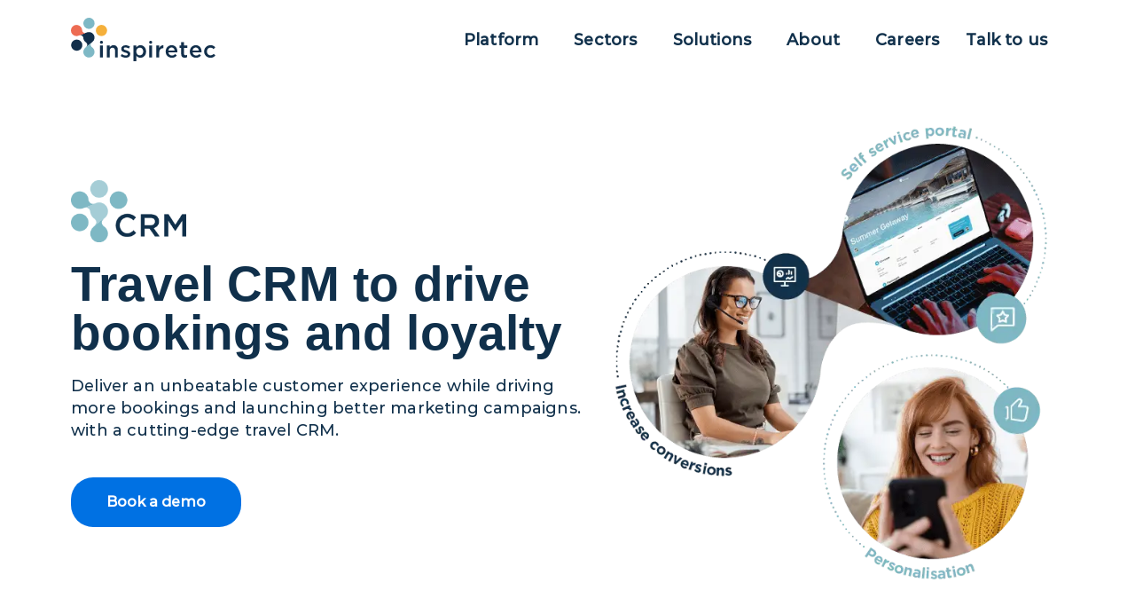

--- FILE ---
content_type: text/html; charset=UTF-8
request_url: https://inspiretec.com/travel-crm/
body_size: 137425
content:
<!DOCTYPE html>     <html class="no-js" lang="en-GB">  <head><script>if(navigator.userAgent.match(/MSIE|Internet Explorer/i)||navigator.userAgent.match(/Trident\/7\..*?rv:11/i)){let e=document.location.href;if(!e.match(/[?&]nonitro/)){if(e.indexOf("?")==-1){if(e.indexOf("#")==-1){document.location.href=e+"?nonitro=1"}else{document.location.href=e.replace("#","?nonitro=1#")}}else{if(e.indexOf("#")==-1){document.location.href=e+"&nonitro=1"}else{document.location.href=e.replace("#","&nonitro=1#")}}}}</script><link rel="preconnect" href="https://cdn-lmamb.nitrocdn.com" /><meta charset="UTF-8" /><meta name="viewport" content="width=device-width, initial-scale=1.0" /><meta name='robots' content='index, follow, max-image-preview:large, max-snippet:-1, max-video-preview:-1' /><title>Travel CRM, Tour Operator CRM &amp; Travel Agent CRM</title><meta name="description" content="Inspiretec&#039;s travel agent CRM and tour operator CRM is built for travel companies by industry experts. Speak to us today about how our travel CRM can help you." /><meta property="og:locale" content="en_GB" /><meta property="og:type" content="article" /><meta property="og:title" content="Travel CRM, Tour Operator CRM &amp; Travel Agent CRM" /><meta property="og:description" content="Inspiretec&#039;s travel agent CRM and tour operator CRM is built for travel companies by industry experts. Speak to us today about how our travel CRM can help you." /><meta property="og:url" content="https://inspiretec.com/travel-crm/" /><meta property="og:site_name" content="Inspiretec" /><meta property="article:publisher" content="https://www.facebook.com/InspiretecLtd/" /><meta property="article:modified_time" content="2023-10-11T15:41:49+00:00" /><meta property="og:image" content="https://inspiretec.com/wp-content/uploads/elementor/thumbs/CRM-logo-RGB-q6nb33s3qzsnm1817hmbew526r2k69vg9bh2oxlg6w.png" /><meta name="twitter:card" content="summary_large_image" /><meta name="twitter:site" content="@Inspiretecltd" /><meta name="twitter:label1" content="Estimated reading time" /><meta name="twitter:data1" content="7 minutes" /><meta name="generator" content="Performance Lab 2.7.0; modules: images/dominant-color-images, images/webp-support, images/webp-uploads, js-and-css/audit-enqueued-assets" /><meta name="generator" content="Elementor 3.16.4; features: e_dom_optimization, e_optimized_assets_loading, e_optimized_css_loading, e_font_icon_svg, additional_custom_breakpoints; settings: css_print_method-external, google_font-disabled, font_display-swap" /><meta name="theme-color" content="#FFFFFF" /><meta name="msapplication-TileImage" content="https://inspiretec.com/wp-content/uploads/2023/04/Logomark_CRM.svg" /><meta name="generator" content="NitroPack" /><script>var NPSH,NitroScrollHelper;NPSH=NitroScrollHelper=function(){let e=null;const o=window.sessionStorage.getItem("nitroScrollPos");function t(){let e=JSON.parse(window.sessionStorage.getItem("nitroScrollPos"))||{};if(typeof e!=="object"){e={}}e[document.URL]=window.scrollY;window.sessionStorage.setItem("nitroScrollPos",JSON.stringify(e))}window.addEventListener("scroll",function(){if(e!==null){clearTimeout(e)}e=setTimeout(t,200)},{passive:true});let r={};r.getScrollPos=()=>{if(!o){return 0}const e=JSON.parse(o);return e[document.URL]||0};r.isScrolled=()=>{return r.getScrollPos()>document.documentElement.clientHeight*.5};return r}();</script><script>(function(){var a=false;var e=document.documentElement.classList;var i=navigator.userAgent.toLowerCase();var n=["android","iphone","ipad"];var r=n.length;var o;var d=null;for(var t=0;t<r;t++){o=n[t];if(i.indexOf(o)>-1)d=o;if(e.contains(o)){a=true;e.remove(o)}}if(a&&d){e.add(d);if(d=="iphone"||d=="ipad"){e.add("ios")}}})();</script><script type="text/worker" id="nitro-web-worker">var preloadRequests=0;var remainingCount={};var baseURI="";self.onmessage=function(e){switch(e.data.cmd){case"RESOURCE_PRELOAD":var o=e.data.requestId;remainingCount[o]=0;e.data.resources.forEach(function(e){preload(e,function(o){return function(){console.log(o+" DONE: "+e);if(--remainingCount[o]==0){self.postMessage({cmd:"RESOURCE_PRELOAD",requestId:o})}}}(o));remainingCount[o]++});break;case"SET_BASEURI":baseURI=e.data.uri;break}};async function preload(e,o){if(typeof URL!=="undefined"&&baseURI){try{var a=new URL(e,baseURI);e=a.href}catch(e){console.log("Worker error: "+e.message)}}console.log("Preloading "+e);try{var n=new Request(e,{mode:"no-cors",redirect:"follow"});await fetch(n);o()}catch(a){console.log(a);var r=new XMLHttpRequest;r.responseType="blob";r.onload=o;r.onerror=o;r.open("GET",e,true);r.send()}}</script><script id="nprl">(()=>{if(window.NPRL!=undefined)return;(function(e){var t=e.prototype;t.after||(t.after=function(){var e,t=arguments,n=t.length,r=0,i=this,o=i.parentNode,a=Node,c=String,u=document;if(o!==null){while(r<n){(e=t[r])instanceof a?(i=i.nextSibling)!==null?o.insertBefore(e,i):o.appendChild(e):o.appendChild(u.createTextNode(c(e)));++r}}})})(Element);var e,t;e=t=function(){var t=false;var r=window.URL||window.webkitURL;var i=false;var o=true;var a=2;var c=null;var u=null;var d=true;var s=window.nitroGtmExcludes!=undefined;var l=s?JSON.parse(atob(window.nitroGtmExcludes)).map(e=>new RegExp(e)):[];var f;var m;var v=null;var p=null;var g=null;var h={touch:["touchmove","touchend"],default:["mousemove","click","keydown","wheel"]};var E=true;var y=[];var w=false;var b=[];var S=0;var N=0;var L=false;var T=0;var R=null;var O=false;var A=false;var C=false;var P=[];var I=[];var M=[];var k=[];var x=false;var _={};var j=new Map;var B="noModule"in HTMLScriptElement.prototype;var q=requestAnimationFrame||mozRequestAnimationFrame||webkitRequestAnimationFrame||msRequestAnimationFrame;const D="gtm.js?id=";function H(e,t){if(!_[e]){_[e]=[]}_[e].push(t)}function U(e,t){if(_[e]){var n=0,r=_[e];for(var n=0;n<r.length;n++){r[n].call(this,t)}}}function Y(){(function(e,t){var r=null;var i=function(e){r(e)};var o=null;var a={};var c=null;var u=null;var d=0;e.addEventListener(t,function(r){if(["load","DOMContentLoaded"].indexOf(t)!=-1){if(u){Q(function(){e.triggerNitroEvent(t)})}c=true}else if(t=="readystatechange"){d++;n.ogReadyState=d==1?"interactive":"complete";if(u&&u>=d){n.documentReadyState=n.ogReadyState;Q(function(){e.triggerNitroEvent(t)})}}});e.addEventListener(t+"Nitro",function(e){if(["load","DOMContentLoaded"].indexOf(t)!=-1){if(!c){e.preventDefault();e.stopImmediatePropagation()}else{}u=true}else if(t=="readystatechange"){u=n.documentReadyState=="interactive"?1:2;if(d<u){e.preventDefault();e.stopImmediatePropagation()}}});switch(t){case"load":o="onload";break;case"readystatechange":o="onreadystatechange";break;case"pageshow":o="onpageshow";break;default:o=null;break}if(o){Object.defineProperty(e,o,{get:function(){return r},set:function(n){if(typeof n!=="function"){r=null;e.removeEventListener(t+"Nitro",i)}else{if(!r){e.addEventListener(t+"Nitro",i)}r=n}}})}Object.defineProperty(e,"addEventListener"+t,{value:function(r){if(r!=t||!n.startedScriptLoading||document.currentScript&&document.currentScript.hasAttribute("nitro-exclude")){}else{arguments[0]+="Nitro"}e.ogAddEventListener.apply(e,arguments);a[arguments[1]]=arguments[0]}});Object.defineProperty(e,"removeEventListener"+t,{value:function(t){var n=a[arguments[1]];arguments[0]=n;e.ogRemoveEventListener.apply(e,arguments)}});Object.defineProperty(e,"triggerNitroEvent"+t,{value:function(t,n){n=n||e;var r=new Event(t+"Nitro",{bubbles:true});r.isNitroPack=true;Object.defineProperty(r,"type",{get:function(){return t},set:function(){}});Object.defineProperty(r,"target",{get:function(){return n},set:function(){}});e.dispatchEvent(r)}});if(typeof e.triggerNitroEvent==="undefined"){(function(){var t=e.addEventListener;var n=e.removeEventListener;Object.defineProperty(e,"ogAddEventListener",{value:t});Object.defineProperty(e,"ogRemoveEventListener",{value:n});Object.defineProperty(e,"addEventListener",{value:function(n){var r="addEventListener"+n;if(typeof e[r]!=="undefined"){e[r].apply(e,arguments)}else{t.apply(e,arguments)}},writable:true});Object.defineProperty(e,"removeEventListener",{value:function(t){var r="removeEventListener"+t;if(typeof e[r]!=="undefined"){e[r].apply(e,arguments)}else{n.apply(e,arguments)}}});Object.defineProperty(e,"triggerNitroEvent",{value:function(t,n){var r="triggerNitroEvent"+t;if(typeof e[r]!=="undefined"){e[r].apply(e,arguments)}}})})()}}).apply(null,arguments)}Y(window,"load");Y(window,"pageshow");Y(window,"DOMContentLoaded");Y(document,"DOMContentLoaded");Y(document,"readystatechange");try{var F=new Worker(r.createObjectURL(new Blob([document.getElementById("nitro-web-worker").textContent],{type:"text/javascript"})))}catch(e){var F=new Worker("data:text/javascript;base64,"+btoa(document.getElementById("nitro-web-worker").textContent))}F.onmessage=function(e){if(e.data.cmd=="RESOURCE_PRELOAD"){U(e.data.requestId,e)}};if(typeof document.baseURI!=="undefined"){F.postMessage({cmd:"SET_BASEURI",uri:document.baseURI})}var G=function(e){if(--S==0){Q(K)}};var W=function(e){e.target.removeEventListener("load",W);e.target.removeEventListener("error",W);e.target.removeEventListener("nitroTimeout",W);if(e.type!="nitroTimeout"){clearTimeout(e.target.nitroTimeout)}if(--N==0&&S==0){Q(J)}};var X=function(e){var t=e.textContent;try{var n=r.createObjectURL(new Blob([t.replace(/^(?:<!--)?(.*?)(?:-->)?$/gm,"$1")],{type:"text/javascript"}))}catch(e){var n="data:text/javascript;base64,"+btoa(t.replace(/^(?:<!--)?(.*?)(?:-->)?$/gm,"$1"))}return n};var K=function(){n.documentReadyState="interactive";document.triggerNitroEvent("readystatechange");document.triggerNitroEvent("DOMContentLoaded");if(window.pageYOffset||window.pageXOffset){window.dispatchEvent(new Event("scroll"))}A=true;Q(function(){if(N==0){Q(J)}Q($)})};var J=function(){if(!A||O)return;O=true;R.disconnect();en();n.documentReadyState="complete";document.triggerNitroEvent("readystatechange");window.triggerNitroEvent("load",document);window.triggerNitroEvent("pageshow",document);if(window.pageYOffset||window.pageXOffset||location.hash){let e=typeof history.scrollRestoration!=="undefined"&&history.scrollRestoration=="auto";if(e&&typeof NPSH!=="undefined"&&NPSH.getScrollPos()>0&&window.pageYOffset>document.documentElement.clientHeight*.5){window.scrollTo(0,NPSH.getScrollPos())}else if(location.hash){try{let e=document.querySelector(location.hash);if(e){e.scrollIntoView()}}catch(e){}}}var e=null;if(a==1){e=eo}else{e=eu}Q(e)};var Q=function(e){setTimeout(e,0)};var V=function(e){if(e.type=="touchend"||e.type=="click"){g=e}};var $=function(){if(d&&g){setTimeout(function(e){return function(){var t=function(e,t,n){var r=new Event(e,{bubbles:true,cancelable:true});if(e=="click"){r.clientX=t;r.clientY=n}else{r.touches=[{clientX:t,clientY:n}]}return r};var n;if(e.type=="touchend"){var r=e.changedTouches[0];n=document.elementFromPoint(r.clientX,r.clientY);n.dispatchEvent(t("touchstart"),r.clientX,r.clientY);n.dispatchEvent(t("touchend"),r.clientX,r.clientY);n.dispatchEvent(t("click"),r.clientX,r.clientY)}else if(e.type=="click"){n=document.elementFromPoint(e.clientX,e.clientY);n.dispatchEvent(t("click"),e.clientX,e.clientY)}}}(g),150);g=null}};var z=function(e){if(e.tagName=="SCRIPT"&&!e.hasAttribute("data-nitro-for-id")&&!e.hasAttribute("nitro-document-write")||e.tagName=="IMG"&&(e.hasAttribute("src")||e.hasAttribute("srcset"))||e.tagName=="IFRAME"&&e.hasAttribute("src")||e.tagName=="LINK"&&e.hasAttribute("href")&&e.hasAttribute("rel")&&e.getAttribute("rel")=="stylesheet"){if(e.tagName==="IFRAME"&&e.src.indexOf("about:blank")>-1){return}var t="";switch(e.tagName){case"LINK":t=e.href;break;case"IMG":if(k.indexOf(e)>-1)return;t=e.srcset||e.src;break;default:t=e.src;break}var n=e.getAttribute("type");if(!t&&e.tagName!=="SCRIPT")return;if((e.tagName=="IMG"||e.tagName=="LINK")&&(t.indexOf("data:")===0||t.indexOf("blob:")===0))return;if(e.tagName=="SCRIPT"&&n&&n!=="text/javascript"&&n!=="application/javascript"){if(n!=="module"||!B)return}if(e.tagName==="SCRIPT"){if(k.indexOf(e)>-1)return;if(e.noModule&&B){return}let t=null;if(document.currentScript){if(document.currentScript.src&&document.currentScript.src.indexOf(D)>-1){t=document.currentScript}if(document.currentScript.hasAttribute("data-nitro-gtm-id")){e.setAttribute("data-nitro-gtm-id",document.currentScript.getAttribute("data-nitro-gtm-id"))}}else if(window.nitroCurrentScript){if(window.nitroCurrentScript.src&&window.nitroCurrentScript.src.indexOf(D)>-1){t=window.nitroCurrentScript}}if(t&&s){let n=false;for(const t of l){n=e.src?t.test(e.src):t.test(e.textContent);if(n){break}}if(!n){e.type="text/googletagmanagerscript";let n=t.hasAttribute("data-nitro-gtm-id")?t.getAttribute("data-nitro-gtm-id"):t.id;if(!j.has(n)){j.set(n,[])}let r=j.get(n);r.push(e);return}}if(!e.src){if(e.textContent.length>0){e.textContent+="\n;if(document.currentScript.nitroTimeout) {clearTimeout(document.currentScript.nitroTimeout);}; setTimeout(function() { this.dispatchEvent(new Event('load')); }.bind(document.currentScript), 0);"}else{return}}else{}k.push(e)}if(!e.hasOwnProperty("nitroTimeout")){N++;e.addEventListener("load",W,true);e.addEventListener("error",W,true);e.addEventListener("nitroTimeout",W,true);e.nitroTimeout=setTimeout(function(){console.log("Resource timed out",e);e.dispatchEvent(new Event("nitroTimeout"))},5e3)}}};var Z=function(e){if(e.hasOwnProperty("nitroTimeout")&&e.nitroTimeout){clearTimeout(e.nitroTimeout);e.nitroTimeout=null;e.dispatchEvent(new Event("nitroTimeout"))}};document.documentElement.addEventListener("load",function(e){if(e.target.tagName=="SCRIPT"||e.target.tagName=="IMG"){k.push(e.target)}},true);document.documentElement.addEventListener("error",function(e){if(e.target.tagName=="SCRIPT"||e.target.tagName=="IMG"){k.push(e.target)}},true);var ee=["appendChild","replaceChild","insertBefore","prepend","append","before","after","replaceWith","insertAdjacentElement"];var et=function(){if(s){window._nitro_setTimeout=window.setTimeout;window.setTimeout=function(e,t,...n){let r=document.currentScript||window.nitroCurrentScript;if(!r||r.src&&r.src.indexOf(D)==-1){return window._nitro_setTimeout.call(window,e,t,...n)}return window._nitro_setTimeout.call(window,function(e,t){return function(...n){window.nitroCurrentScript=e;t(...n)}}(r,e),t,...n)}}ee.forEach(function(e){HTMLElement.prototype["og"+e]=HTMLElement.prototype[e];HTMLElement.prototype[e]=function(...t){if(this.parentNode||this===document.documentElement){switch(e){case"replaceChild":case"insertBefore":t.pop();break;case"insertAdjacentElement":t.shift();break}t.forEach(function(e){if(!e)return;if(e.tagName=="SCRIPT"){z(e)}else{if(e.children&&e.children.length>0){e.querySelectorAll("script").forEach(z)}}})}return this["og"+e].apply(this,arguments)}})};var en=function(){if(s&&typeof window._nitro_setTimeout==="function"){window.setTimeout=window._nitro_setTimeout}ee.forEach(function(e){HTMLElement.prototype[e]=HTMLElement.prototype["og"+e]})};var er=async function(){if(o){ef(f);ef(V);if(v){clearTimeout(v);v=null}}if(T===1){L=true;return}else if(T===0){T=-1}n.startedScriptLoading=true;Object.defineProperty(document,"readyState",{get:function(){return n.documentReadyState},set:function(){}});var e=document.documentElement;var t={attributes:true,attributeFilter:["src"],childList:true,subtree:true};R=new MutationObserver(function(e,t){e.forEach(function(e){if(e.type=="childList"&&e.addedNodes.length>0){e.addedNodes.forEach(function(e){if(!document.documentElement.contains(e)){return}if(e.tagName=="IMG"||e.tagName=="IFRAME"||e.tagName=="LINK"){z(e)}})}if(e.type=="childList"&&e.removedNodes.length>0){e.removedNodes.forEach(function(e){if(e.tagName=="IFRAME"||e.tagName=="LINK"){Z(e)}})}if(e.type=="attributes"){var t=e.target;if(!document.documentElement.contains(t)){return}if(t.tagName=="IFRAME"||t.tagName=="LINK"||t.tagName=="IMG"||t.tagName=="SCRIPT"){z(t)}}})});R.observe(e,t);if(!s){et()}await Promise.all(P);var r=b.shift();var i=null;var a=false;while(r){var c;var u=JSON.parse(atob(r.meta));var d=u.delay;if(r.type=="inline"){var l=document.getElementById(r.id);if(l){l.remove()}else{r=b.shift();continue}c=X(l);if(c===false){r=b.shift();continue}}else{c=r.src}if(!a&&r.type!="inline"&&(typeof u.attributes.async!="undefined"||typeof u.attributes.defer!="undefined")){if(i===null){i=r}else if(i===r){a=true}if(!a){b.push(r);r=b.shift();continue}}var m=document.createElement("script");m.src=c;m.setAttribute("data-nitro-for-id",r.id);for(var p in u.attributes){try{if(u.attributes[p]===false){m.setAttribute(p,"")}else{m.setAttribute(p,u.attributes[p])}}catch(e){console.log("Error while setting script attribute",m,e)}}m.async=false;if(u.canonicalLink!=""&&Object.getOwnPropertyDescriptor(m,"src")?.configurable!==false){(e=>{Object.defineProperty(m,"src",{get:function(){return e.canonicalLink},set:function(){}})})(u)}if(d){setTimeout((function(e,t){var n=document.querySelector("[data-nitro-marker-id='"+t+"']");if(n){n.after(e)}else{document.head.appendChild(e)}}).bind(null,m,r.id),d)}else{m.addEventListener("load",G);m.addEventListener("error",G);if(!m.noModule||!B){S++}var g=document.querySelector("[data-nitro-marker-id='"+r.id+"']");if(g){Q(function(e,t){return function(){e.after(t)}}(g,m))}else{Q(function(e){return function(){document.head.appendChild(e)}}(m))}}r=b.shift()}};var ei=function(){var e=document.getElementById("nitro-deferred-styles");var t=document.createElement("div");t.innerHTML=e.textContent;return t};var eo=async function(e){isPreload=e&&e.type=="NitroPreload";if(!isPreload){T=-1;E=false;if(o){ef(f);ef(V);if(v){clearTimeout(v);v=null}}}if(w===false){var t=ei();let e=t.querySelectorAll('style,link[rel="stylesheet"]');w=e.length;if(w){let e=document.getElementById("nitro-deferred-styles-marker");e.replaceWith.apply(e,t.childNodes)}else if(isPreload){Q(ed)}else{es()}}else if(w===0&&!isPreload){es()}};var ea=function(){var e=ei();var t=e.childNodes;var n;var r=[];for(var i=0;i<t.length;i++){n=t[i];if(n.href){r.push(n.href)}}var o="css-preload";H(o,function(e){eo(new Event("NitroPreload"))});if(r.length){F.postMessage({cmd:"RESOURCE_PRELOAD",resources:r,requestId:o})}else{Q(function(){U(o)})}};var ec=function(){if(T===-1)return;T=1;var e=[];var t,n;for(var r=0;r<b.length;r++){t=b[r];if(t.type!="inline"){if(t.src){n=JSON.parse(atob(t.meta));if(n.delay)continue;if(n.attributes.type&&n.attributes.type=="module"&&!B)continue;e.push(t.src)}}}if(e.length){var i="js-preload";H(i,function(e){T=2;if(L){Q(er)}});F.postMessage({cmd:"RESOURCE_PRELOAD",resources:e,requestId:i})}};var eu=function(){while(I.length){style=I.shift();if(style.hasAttribute("nitropack-onload")){style.setAttribute("onload",style.getAttribute("nitropack-onload"));Q(function(e){return function(){e.dispatchEvent(new Event("load"))}}(style))}}while(M.length){style=M.shift();if(style.hasAttribute("nitropack-onerror")){style.setAttribute("onerror",style.getAttribute("nitropack-onerror"));Q(function(e){return function(){e.dispatchEvent(new Event("error"))}}(style))}}};var ed=function(){if(!x){if(i){Q(function(){var e=document.getElementById("nitro-critical-css");if(e){e.remove()}})}x=true;onStylesLoadEvent=new Event("NitroStylesLoaded");onStylesLoadEvent.isNitroPack=true;window.dispatchEvent(onStylesLoadEvent)}};var es=function(){if(a==2){Q(er)}else{eu()}};var el=function(e){m.forEach(function(t){document.addEventListener(t,e,true)})};var ef=function(e){m.forEach(function(t){document.removeEventListener(t,e,true)})};if(s){et()}return{setAutoRemoveCriticalCss:function(e){i=e},registerScript:function(e,t,n){b.push({type:"remote",src:e,id:t,meta:n})},registerInlineScript:function(e,t){b.push({type:"inline",id:e,meta:t})},registerStyle:function(e,t,n){y.push({href:e,rel:t,media:n})},onLoadStyle:function(e){I.push(e);if(w!==false&&--w==0){Q(ed);if(E){E=false}else{es()}}},onErrorStyle:function(e){M.push(e);if(w!==false&&--w==0){Q(ed);if(E){E=false}else{es()}}},loadJs:function(e,t){if(!e.src){var n=X(e);if(n!==false){e.src=n;e.textContent=""}}if(t){Q(function(e,t){return function(){e.after(t)}}(t,e))}else{Q(function(e){return function(){document.head.appendChild(e)}}(e))}},loadQueuedResources:async function(){window.dispatchEvent(new Event("NitroBootStart"));if(p){clearTimeout(p);p=null}window.removeEventListener("load",e.loadQueuedResources);f=a==1?er:eo;if(!o||g){Q(f)}else{if(navigator.userAgent.indexOf(" Edge/")==-1){ea();H("css-preload",ec)}el(f);if(u){if(c){v=setTimeout(f,c)}}else{}}},fontPreload:function(e){var t="critical-fonts";H(t,function(e){document.getElementById("nitro-critical-fonts").type="text/css"});F.postMessage({cmd:"RESOURCE_PRELOAD",resources:e,requestId:t})},boot:function(){if(t)return;t=true;C=typeof NPSH!=="undefined"&&NPSH.isScrolled();let n=document.prerendering;if(location.hash||C||n){o=false}m=h.default.concat(h.touch);p=setTimeout(e.loadQueuedResources,1500);el(V);if(C){e.loadQueuedResources()}else{window.addEventListener("load",e.loadQueuedResources)}},addPrerequisite:function(e){P.push(e)},getTagManagerNodes:function(e){if(!e)return j;return j.get(e)??[]}}}();var n,r;n=r=function(){var t=document.write;return{documentWrite:function(n,r){if(n&&n.hasAttribute("nitro-exclude")){return t.call(document,r)}var i=null;if(n.documentWriteContainer){i=n.documentWriteContainer}else{i=document.createElement("span");n.documentWriteContainer=i}var o=null;if(n){if(n.hasAttribute("data-nitro-for-id")){o=document.querySelector('template[data-nitro-marker-id="'+n.getAttribute("data-nitro-for-id")+'"]')}else{o=n}}i.innerHTML+=r;i.querySelectorAll("script").forEach(function(e){e.setAttribute("nitro-document-write","")});if(!i.parentNode){if(o){o.parentNode.insertBefore(i,o)}else{document.body.appendChild(i)}}var a=document.createElement("span");a.innerHTML=r;var c=a.querySelectorAll("script");if(c.length){c.forEach(function(t){var n=t.getAttributeNames();var r=document.createElement("script");n.forEach(function(e){r.setAttribute(e,t.getAttribute(e))});r.async=false;if(!t.src&&t.textContent){r.textContent=t.textContent}e.loadJs(r,o)})}},TrustLogo:function(e,t){var n=document.getElementById(e);var r=document.createElement("img");r.src=t;n.parentNode.insertBefore(r,n)},documentReadyState:"loading",ogReadyState:document.readyState,startedScriptLoading:false,loadScriptDelayed:function(e,t){setTimeout(function(){var t=document.createElement("script");t.src=e;document.head.appendChild(t)},t)}}}();document.write=function(e){n.documentWrite(document.currentScript,e)};document.writeln=function(e){n.documentWrite(document.currentScript,e+"\n")};window.NPRL=e;window.NitroResourceLoader=t;window.NPh=n;window.NitroPackHelper=r})();</script><link rel="preload" href="https://inspiretec.com/wp-content/fonts/montserrat/font" as="font" type="font/woff" crossorigin class="nitro-font-preload" /><style id="nitro-fonts">@font-face{font-family:"FontAwesome";font-weight:normal;font-style:normal;src:url("https://cdn-lmamb.nitrocdn.com/fTrAeIOUoEtcRmoFBDisTLNPmcpYmJrd/assets/static/source/rev-4e971b3/inspiretec.com/wp-content/plugins/elementor/assets/lib/font-awesome/fonts/3e6eb37f30ca47e1f854d23f3eb21bc6.fontawesome-webfont.woff2") format("woff2");font-display:swap;}@font-face{font-family:"Lato";font-style:normal;font-weight:400;font-display:swap;src:url("https://inspiretec.com/wp-content/fonts/lato/font") format("woff");unicode-range:U+0100-02BA,U+02BD-02C5,U+02C7-02CC,U+02CE-02D7,U+02DD-02FF,U+0304,U+0308,U+0329,U+1D00-1DBF,U+1E00-1E9F,U+1EF2-1EFF,U+2020,U+20A0-20AB,U+20AD-20C0,U+2113,U+2C60-2C7F,U+A720-A7FF;}@font-face{font-family:"Lato";font-style:normal;font-weight:400;font-display:swap;src:url("https://inspiretec.com/wp-content/fonts/lato/font") format("woff");unicode-range:U+0000-00FF,U+0131,U+0152-0153,U+02BB-02BC,U+02C6,U+02DA,U+02DC,U+0304,U+0308,U+0329,U+2000-206F,U+20AC,U+2122,U+2191,U+2193,U+2212,U+2215,U+FEFF,U+FFFD;}@font-face{font-family:"Helvetica";font-style:normal;font-weight:500;font-display:swap;src:url("https://inspiretec.com/wp-content/fonts/montserrat/font") format("woff");unicode-range:U+0460-052F,U+1C80-1C8A,U+20B4,U+2DE0-2DFF,U+A640-A69F,U+FE2E-FE2F;}@font-face{font-family:"Helvetica";font-style:normal;font-weight:500;font-display:swap;src:url("https://inspiretec.com/wp-content/fonts/montserrat/font") format("woff");unicode-range:U+0301,U+0400-045F,U+0490-0491,U+04B0-04B1,U+2116;}@font-face{font-family:"Helvetica";font-style:normal;font-weight:500;font-display:swap;src:url("https://inspiretec.com/wp-content/fonts/montserrat/font") format("woff");unicode-range:U+0102-0103,U+0110-0111,U+0128-0129,U+0168-0169,U+01A0-01A1,U+01AF-01B0,U+0300-0301,U+0303-0304,U+0308-0309,U+0323,U+0329,U+1EA0-1EF9,U+20AB;}@font-face{font-family:"Helvetica";font-style:normal;font-weight:500;font-display:swap;src:url("https://inspiretec.com/wp-content/fonts/montserrat/font") format("woff");unicode-range:U+0100-02BA,U+02BD-02C5,U+02C7-02CC,U+02CE-02D7,U+02DD-02FF,U+0304,U+0308,U+0329,U+1D00-1DBF,U+1E00-1E9F,U+1EF2-1EFF,U+2020,U+20A0-20AB,U+20AD-20C0,U+2113,U+2C60-2C7F,U+A720-A7FF;}@font-face{font-family:"Helvetica";font-style:normal;font-weight:500;font-display:swap;src:url("https://inspiretec.com/wp-content/fonts/montserrat/font") format("woff");unicode-range:U+0000-00FF,U+0131,U+0152-0153,U+02BB-02BC,U+02C6,U+02DA,U+02DC,U+0304,U+0308,U+0329,U+2000-206F,U+20AC,U+2122,U+2191,U+2193,U+2212,U+2215,U+FEFF,U+FFFD;}@font-face{font-family:"Lato";font-style:normal;font-weight:400;font-display:swap;src:url("https://inspiretec.com/wp-content/fonts/lato/font") format("woff");unicode-range:U+0100-02BA,U+02BD-02C5,U+02C7-02CC,U+02CE-02D7,U+02DD-02FF,U+0304,U+0308,U+0329,U+1D00-1DBF,U+1E00-1E9F,U+1EF2-1EFF,U+2020,U+20A0-20AB,U+20AD-20C0,U+2113,U+2C60-2C7F,U+A720-A7FF;}@font-face{font-family:"Lato";font-style:normal;font-weight:400;font-display:swap;src:url("https://inspiretec.com/wp-content/fonts/lato/font") format("woff");unicode-range:U+0000-00FF,U+0131,U+0152-0153,U+02BB-02BC,U+02C6,U+02DA,U+02DC,U+0304,U+0308,U+0329,U+2000-206F,U+20AC,U+2122,U+2191,U+2193,U+2212,U+2215,U+FEFF,U+FFFD;}@font-face{font-family:"Helvetica";font-style:normal;font-weight:500;font-display:swap;src:url("https://inspiretec.com/wp-content/fonts/montserrat/font") format("woff");unicode-range:U+0460-052F,U+1C80-1C8A,U+20B4,U+2DE0-2DFF,U+A640-A69F,U+FE2E-FE2F;}@font-face{font-family:"Helvetica";font-style:normal;font-weight:500;font-display:swap;src:url("https://inspiretec.com/wp-content/fonts/montserrat/font") format("woff");unicode-range:U+0301,U+0400-045F,U+0490-0491,U+04B0-04B1,U+2116;}@font-face{font-family:"Helvetica";font-style:normal;font-weight:500;font-display:swap;src:url("https://inspiretec.com/wp-content/fonts/montserrat/font") format("woff");unicode-range:U+0102-0103,U+0110-0111,U+0128-0129,U+0168-0169,U+01A0-01A1,U+01AF-01B0,U+0300-0301,U+0303-0304,U+0308-0309,U+0323,U+0329,U+1EA0-1EF9,U+20AB;}@font-face{font-family:"Helvetica";font-style:normal;font-weight:500;font-display:swap;src:url("https://inspiretec.com/wp-content/fonts/montserrat/font") format("woff");unicode-range:U+0100-02BA,U+02BD-02C5,U+02C7-02CC,U+02CE-02D7,U+02DD-02FF,U+0304,U+0308,U+0329,U+1D00-1DBF,U+1E00-1E9F,U+1EF2-1EFF,U+2020,U+20A0-20AB,U+20AD-20C0,U+2113,U+2C60-2C7F,U+A720-A7FF;}@font-face{font-family:"Helvetica";font-style:normal;font-weight:500;font-display:swap;src:url("https://inspiretec.com/wp-content/fonts/montserrat/font") format("woff");unicode-range:U+0000-00FF,U+0131,U+0152-0153,U+02BB-02BC,U+02C6,U+02DA,U+02DC,U+0304,U+0308,U+0329,U+2000-206F,U+20AC,U+2122,U+2191,U+2193,U+2212,U+2215,U+FEFF,U+FFFD;}@font-face{font-family:"Lato";font-style:normal;font-weight:400;font-display:swap;src:url("https://inspiretec.com/wp-content/fonts/lato/font") format("woff");unicode-range:U+0100-02BA,U+02BD-02C5,U+02C7-02CC,U+02CE-02D7,U+02DD-02FF,U+0304,U+0308,U+0329,U+1D00-1DBF,U+1E00-1E9F,U+1EF2-1EFF,U+2020,U+20A0-20AB,U+20AD-20C0,U+2113,U+2C60-2C7F,U+A720-A7FF;}@font-face{font-family:"Lato";font-style:normal;font-weight:400;font-display:swap;src:url("https://inspiretec.com/wp-content/fonts/lato/font") format("woff");unicode-range:U+0000-00FF,U+0131,U+0152-0153,U+02BB-02BC,U+02C6,U+02DA,U+02DC,U+0304,U+0308,U+0329,U+2000-206F,U+20AC,U+2122,U+2191,U+2193,U+2212,U+2215,U+FEFF,U+FFFD;}@font-face{font-family:"Helvetica";font-style:normal;font-weight:500;font-display:swap;src:url("https://inspiretec.com/wp-content/fonts/montserrat/font") format("woff");unicode-range:U+0460-052F,U+1C80-1C8A,U+20B4,U+2DE0-2DFF,U+A640-A69F,U+FE2E-FE2F;}@font-face{font-family:"Helvetica";font-style:normal;font-weight:500;font-display:swap;src:url("https://inspiretec.com/wp-content/fonts/montserrat/font") format("woff");unicode-range:U+0301,U+0400-045F,U+0490-0491,U+04B0-04B1,U+2116;}@font-face{font-family:"Helvetica";font-style:normal;font-weight:500;font-display:swap;src:url("https://inspiretec.com/wp-content/fonts/montserrat/font") format("woff");unicode-range:U+0102-0103,U+0110-0111,U+0128-0129,U+0168-0169,U+01A0-01A1,U+01AF-01B0,U+0300-0301,U+0303-0304,U+0308-0309,U+0323,U+0329,U+1EA0-1EF9,U+20AB;}@font-face{font-family:"Helvetica";font-style:normal;font-weight:500;font-display:swap;src:url("https://inspiretec.com/wp-content/fonts/montserrat/font") format("woff");unicode-range:U+0100-02BA,U+02BD-02C5,U+02C7-02CC,U+02CE-02D7,U+02DD-02FF,U+0304,U+0308,U+0329,U+1D00-1DBF,U+1E00-1E9F,U+1EF2-1EFF,U+2020,U+20A0-20AB,U+20AD-20C0,U+2113,U+2C60-2C7F,U+A720-A7FF;}@font-face{font-family:"Helvetica";font-style:normal;font-weight:500;font-display:swap;src:url("https://inspiretec.com/wp-content/fonts/montserrat/font") format("woff");unicode-range:U+0000-00FF,U+0131,U+0152-0153,U+02BB-02BC,U+02C6,U+02DA,U+02DC,U+0304,U+0308,U+0329,U+2000-206F,U+20AC,U+2122,U+2191,U+2193,U+2212,U+2215,U+FEFF,U+FFFD;}</style><style type="text/css" id="nitro-critical-css">.elementor-screen-only{position:absolute;top:-10000em;width:1px;height:1px;margin:-1px;padding:0;overflow:hidden;clip:rect(0,0,0,0);border:0;}.elementor-clearfix:after{content:"";display:block;clear:both;width:0;height:0;}.elementor *,.elementor :after,.elementor :before{box-sizing:border-box;}.elementor a{box-shadow:none;text-decoration:none;}.elementor img{height:auto;max-width:100%;border:none;border-radius:0;box-shadow:none;}.elementor video{max-width:100%;width:100%;margin:0;line-height:1;border:none;}.elementor .elementor-background-overlay{height:100%;width:100%;top:0;left:0;position:absolute;}.elementor-widget-wrap .elementor-element.elementor-widget__width-auto{max-width:100%;}.elementor-element{--flex-direction:initial;--flex-wrap:initial;--justify-content:initial;--align-items:initial;--align-content:initial;--gap:initial;--flex-basis:initial;--flex-grow:initial;--flex-shrink:initial;--order:initial;--align-self:initial;flex-basis:var(--flex-basis);flex-grow:var(--flex-grow);flex-shrink:var(--flex-shrink);order:var(--order);align-self:var(--align-self);}.elementor-element:where(.e-con-full,.elementor-widget){flex-direction:var(--flex-direction);flex-wrap:var(--flex-wrap);justify-content:var(--justify-content);align-items:var(--align-items);align-content:var(--align-content);gap:var(--gap);}.elementor-align-left{text-align:left;}.elementor-align-left .elementor-button{width:auto;}.elementor-custom-embed-play{position:absolute;top:50%;left:50%;transform:translate(-50%,-50%);}.elementor-custom-embed-play svg{height:100px;width:100px;fill:#fff;filter:drop-shadow(1px 0 6px rgba(0,0,0,.3));}.elementor-custom-embed-play svg{opacity:.8;}:root{--page-title-display:block;}.elementor-section{position:relative;}.elementor-section .elementor-container{display:flex;margin-right:auto;margin-left:auto;position:relative;}.elementor-section.elementor-section-boxed>.elementor-container{max-width:1140px;}.elementor-widget-wrap{position:relative;width:100%;flex-wrap:wrap;align-content:flex-start;}.elementor:not(.elementor-bc-flex-widget) .elementor-widget-wrap{display:flex;}.elementor-widget-wrap>.elementor-element{width:100%;}.elementor-widget{position:relative;}.elementor-widget:not(:last-child){margin-bottom:20px;}.elementor-column{position:relative;min-height:1px;display:flex;}.elementor-column-gap-default>.elementor-column>.elementor-element-populated{padding:10px;}.elementor-inner-section .elementor-column-gap-no .elementor-element-populated{padding:0;}@media (min-width:768px){.elementor-column.elementor-col-33{width:33.333%;}.elementor-column.elementor-col-50{width:50%;}.elementor-column.elementor-col-66{width:66.666%;}.elementor-column.elementor-col-100{width:100%;}}.elementor-button{display:inline-block;line-height:1;background-color:#69727d;font-size:15px;padding:12px 24px;border-radius:3px;color:#fff;fill:#fff;text-align:center;}.elementor-button:visited{color:#fff;}.elementor-button-content-wrapper{display:flex;justify-content:center;}.elementor-button-text{flex-grow:1;order:10;display:inline-block;}.elementor-button.elementor-size-lg{font-size:18px;padding:20px 40px;border-radius:5px;}.elementor-button span{text-decoration:inherit;}.elementor-element{--swiper-theme-color:#000;--swiper-navigation-size:44px;--swiper-pagination-bullet-size:6px;--swiper-pagination-bullet-horizontal-gap:6px;}.elementor .elementor-element ul.elementor-icon-list-items{padding:0;}ul.hfe-nav-menu,.hfe-nav-menu li,.hfe-nav-menu ul{list-style:none !important;margin:0;padding:0;}.hfe-nav-menu li.menu-item{position:relative;}.hfe-nav-menu .sub-menu li.menu-item{position:relative;background:inherit;}div.hfe-nav-menu{-js-display:flex;display:-webkit-box;display:-webkit-flex;display:-moz-box;display:-ms-flexbox;display:flex;-webkit-box-orient:vertical;-webkit-box-direction:normal;-webkit-flex-direction:column;-moz-box-orient:vertical;-moz-box-direction:normal;-ms-flex-direction:column;flex-direction:column;}.hfe-nav-menu__layout-horizontal,.hfe-nav-menu__layout-horizontal .hfe-nav-menu{-js-display:flex;display:-webkit-box;display:-webkit-flex;display:-moz-box;display:-ms-flexbox;display:flex;}.hfe-nav-menu__layout-horizontal .hfe-nav-menu{-webkit-flex-wrap:wrap;-ms-flex-wrap:wrap;flex-wrap:wrap;}.hfe-nav-menu__layout-horizontal .hfe-nav-menu .sub-menu{position:absolute;top:100%;left:0;z-index:16;visibility:hidden;opacity:0;text-align:left;}.hfe-nav-menu .menu-item-has-children .sub-menu{position:absolute;top:100%;left:0;z-index:9999;visibility:hidden;opacity:0;}.hfe-nav-menu:before,.hfe-nav-menu:after{content:"";display:table;clear:both;}.hfe-nav-menu__align-right .hfe-nav-menu{margin-left:auto;-webkit-box-pack:end;-ms-flex-pack:end;-webkit-justify-content:flex-end;-moz-box-pack:end;justify-content:flex-end;}.hfe-nav-menu__layout-horizontal .hfe-nav-menu{-js-display:flex;display:-webkit-box;display:-webkit-flex;display:-moz-box;display:-ms-flexbox;display:flex;-webkit-flex-wrap:wrap;-ms-flex-wrap:wrap;flex-wrap:wrap;}.hfe-nav-menu a.hfe-menu-item,.hfe-nav-menu a.hfe-sub-menu-item{line-height:1;text-decoration:none;-js-display:flex;display:-webkit-box;display:-webkit-flex;display:-moz-box;display:-ms-flexbox;display:flex;-webkit-box-pack:justify;-moz-box-pack:justify;-ms-flex-pack:justify;-webkit-box-shadow:none;box-shadow:none;-webkit-box-align:center;-webkit-align-items:center;-moz-box-align:center;-ms-flex-align:center;align-items:center;-webkit-justify-content:space-between;justify-content:space-between;}.hfe-nav-menu .sub-menu{min-width:220px;margin:0;z-index:9999;}.hfe-nav-menu__layout-horizontal{font-size:0;}.hfe-nav-menu__layout-horizontal li.menu-item{font-size:medium;}.hfe-nav-menu__layout-horizontal .hfe-nav-menu .sub-menu{-webkit-box-shadow:0 4px 10px -2px rgba(0,0,0,.1);box-shadow:0 4px 10px -2px rgba(0,0,0,.1);}.hfe-nav-menu-icon{padding:.35em;border:0 solid;}.hfe-nav-menu-icon svg{width:25px;height:25px;line-height:25px;font-size:25px;}.hfe-nav-menu__submenu-arrow .hfe-menu-toggle:before{font-family:"Font Awesome 5 Free";z-index:1;font-size:inherit;font-weight:inherit;line-height:0;}.hfe-nav-menu__toggle{-js-display:flex;display:-webkit-box;display:-webkit-flex;display:-moz-box;display:-ms-flexbox;display:flex;font-size:22px;border:0 solid;-webkit-border-radius:3px;border-radius:3px;color:#494c4f;position:relative;line-height:1;}.hfe-nav-menu .sub-arrow{font-size:14px;line-height:1;-js-display:flex;display:-webkit-box;display:-webkit-flex;display:-moz-box;display:-ms-flexbox;display:flex;margin-top:-10px;margin-bottom:-10px;}.hfe-nav-menu__layout-horizontal .hfe-nav-menu .sub-arrow{margin-left:10px;}.hfe-layout-horizontal .hfe-nav-menu__toggle{visibility:hidden;opacity:0;display:none;}.hfe-nav-menu-icon{display:inline-block;line-height:1;text-align:center;}.hfe-nav-menu .menu-item a:before,.hfe-nav-menu .menu-item a:after{display:block;position:absolute;}.hfe-nav-menu .menu-item a.hfe-menu-item:not(:hover):not(:focus):not(.current-menu-item):not(.highlighted):before,.hfe-nav-menu .menu-item a.hfe-menu-item:not(:hover):not(:focus):not(.current-menu-item):not(.highlighted):after{opacity:0;}@media (min-width:1025px){.hfe-nav-menu__breakpoint-tablet .hfe-nav-menu li ul.sub-menu{padding-top:10px;padding-bottom:10px;}}ul{box-sizing:border-box;}:root{--wp--preset--font-size--normal:16px;--wp--preset--font-size--huge:42px;}html :where(img[class*=wp-image-]){height:auto;max-width:100%;}:root{--wp--preset--aspect-ratio--square:1;--wp--preset--aspect-ratio--4-3:4/3;--wp--preset--aspect-ratio--3-4:3/4;--wp--preset--aspect-ratio--3-2:3/2;--wp--preset--aspect-ratio--2-3:2/3;--wp--preset--aspect-ratio--16-9:16/9;--wp--preset--aspect-ratio--9-16:9/16;--wp--preset--color--black:#000;--wp--preset--color--cyan-bluish-gray:#abb8c3;--wp--preset--color--white:#fff;--wp--preset--color--pale-pink:#f78da7;--wp--preset--color--vivid-red:#cf2e2e;--wp--preset--color--luminous-vivid-orange:#ff6900;--wp--preset--color--luminous-vivid-amber:#fcb900;--wp--preset--color--light-green-cyan:#7bdcb5;--wp--preset--color--vivid-green-cyan:#00d084;--wp--preset--color--pale-cyan-blue:#8ed1fc;--wp--preset--color--vivid-cyan-blue:#0693e3;--wp--preset--color--vivid-purple:#9b51e0;--wp--preset--gradient--vivid-cyan-blue-to-vivid-purple:linear-gradient(135deg,rgba(6,147,227,1) 0%,#9b51e0 100%);--wp--preset--gradient--light-green-cyan-to-vivid-green-cyan:linear-gradient(135deg,#7adcb4 0%,#00d082 100%);--wp--preset--gradient--luminous-vivid-amber-to-luminous-vivid-orange:linear-gradient(135deg,rgba(252,185,0,1) 0%,rgba(255,105,0,1) 100%);--wp--preset--gradient--luminous-vivid-orange-to-vivid-red:linear-gradient(135deg,rgba(255,105,0,1) 0%,#cf2e2e 100%);--wp--preset--gradient--very-light-gray-to-cyan-bluish-gray:linear-gradient(135deg,#eee 0%,#a9b8c3 100%);--wp--preset--gradient--cool-to-warm-spectrum:linear-gradient(135deg,#4aeadc 0%,#9778d1 20%,#cf2aba 40%,#ee2c82 60%,#fb6962 80%,#fef84c 100%);--wp--preset--gradient--blush-light-purple:linear-gradient(135deg,#ffceec 0%,#9896f0 100%);--wp--preset--gradient--blush-bordeaux:linear-gradient(135deg,#fecda5 0%,#fe2d2d 50%,#6b003e 100%);--wp--preset--gradient--luminous-dusk:linear-gradient(135deg,#ffcb70 0%,#c751c0 50%,#4158d0 100%);--wp--preset--gradient--pale-ocean:linear-gradient(135deg,#fff5cb 0%,#b6e3d4 50%,#33a7b5 100%);--wp--preset--gradient--electric-grass:linear-gradient(135deg,#caf880 0%,#71ce7e 100%);--wp--preset--gradient--midnight:linear-gradient(135deg,#020381 0%,#2874fc 100%);--wp--preset--font-size--small:13px;--wp--preset--font-size--medium:20px;--wp--preset--font-size--large:36px;--wp--preset--font-size--x-large:42px;--wp--preset--spacing--20:.44rem;--wp--preset--spacing--30:.67rem;--wp--preset--spacing--40:1rem;--wp--preset--spacing--50:1.5rem;--wp--preset--spacing--60:2.25rem;--wp--preset--spacing--70:3.38rem;--wp--preset--spacing--80:5.06rem;--wp--preset--shadow--natural:6px 6px 9px rgba(0,0,0,.2);--wp--preset--shadow--deep:12px 12px 50px rgba(0,0,0,.4);--wp--preset--shadow--sharp:6px 6px 0px rgba(0,0,0,.2);--wp--preset--shadow--outlined:6px 6px 0px -3px rgba(255,255,255,1),6px 6px rgba(0,0,0,1);--wp--preset--shadow--crisp:6px 6px 0px rgba(0,0,0,1);}.bhf-hidden{display:none;}#thhf-masthead{z-index:999;}.elementor-kit-488{--e-global-color-primary:#10304b;--e-global-color-secondary:#10304b;--e-global-color-text:#10304b;--e-global-color-accent:#ed6c49;--e-global-color-a3d6a0b:#10304b;--e-global-color-0f22849:#ed6c49;--e-global-color-b56dae2:#7fb9c5;--e-global-color-d37fb64:#f6af3a;--e-global-color-33f8371:#cc0;--e-global-color-a477ab5:#4fb9a4;--e-global-color-f971c2d:#d31568;--e-global-color-a6908f5:#63656a;--e-global-color-17a2580:#f7f5f4;--e-global-color-ce75b65:#f7f5f4;--e-global-color-a0cf2fe:#fff;--e-global-color-997c966:#ed6c53;--e-global-typography-primary-font-family:"Montserrat";--e-global-typography-primary-font-size:55px;--e-global-typography-primary-font-weight:600;--e-global-typography-secondary-font-family:"Montserrat";--e-global-typography-secondary-font-size:40px;--e-global-typography-secondary-font-weight:600;--e-global-typography-text-font-family:"Montserrat";--e-global-typography-text-font-size:18px;--e-global-typography-text-font-weight:600;--e-global-typography-accent-font-family:"Montserrat";--e-global-typography-accent-font-size:32px;--e-global-typography-accent-font-weight:600;--e-global-typography-33254e4-font-weight:500;--e-global-typography-551c12a-font-weight:400;--e-global-typography-2bc068f-font-weight:300;color:var(--e-global-color-accent);font-family:"Montserrat",Sans-serif;font-size:18px;font-weight:600;background-color:#fff;}.elementor-kit-488 a{color:var(--e-global-color-primary);font-weight:600;}.elementor-kit-488 h1{color:var(--e-global-color-primary);font-family:"Montserrat",Sans-serif;font-size:55px;font-weight:600;}.elementor-kit-488 h2{color:var(--e-global-color-secondary);font-family:"Montserrat",Sans-serif;font-size:46px;font-weight:600;}.elementor-kit-488 h3{color:var(--e-global-color-primary);font-family:"Montserrat",Sans-serif;font-size:40px;font-weight:600;}.elementor-kit-488 .elementor-button{font-size:24px;color:#000;background-color:#ed6c49;border-radius:8px 8px 8px 8px;}.elementor-section.elementor-section-boxed>.elementor-container{max-width:1140px;}.elementor-widget:not(:last-child){margin-block-end:20px;}.elementor-element{--widgets-spacing:20px 20px;}.elementor-5489 .elementor-element.elementor-element-15925ad{margin-top:30px;margin-bottom:0px;}.elementor-5489 .elementor-element.elementor-element-ea052a5.elementor-column.elementor-element[data-element_type="column"]>.elementor-widget-wrap.elementor-element-populated{align-content:center;align-items:center;}.elementor-5489 .elementor-element.elementor-element-069dc3d{text-align:left;}.elementor-5489 .elementor-element.elementor-element-069dc3d img{height:70px;}.elementor-5489 .elementor-element.elementor-element-36b711e{text-align:left;}.elementor-5489 .elementor-element.elementor-element-36b711e .elementor-heading-title{font-size:55px;font-weight:600;}.elementor-5489 .elementor-element.elementor-element-3ec0422{color:var(--e-global-color-primary);}.elementor-5489 .elementor-element.elementor-element-588cfc2>.elementor-container>.elementor-column>.elementor-widget-wrap{align-content:center;align-items:center;}.elementor-5489 .elementor-element.elementor-element-588cfc2{margin-top:0px;margin-bottom:0px;}.elementor-5489 .elementor-element.elementor-element-3349b3b .elementor-button{font-size:16px;background-color:var(--e-global-color-accent);border-radius:8px 8px 8px 8px;}.elementor-5489 .elementor-element.elementor-element-3349b3b>.elementor-widget-container{margin:10px 0px 0px 0px;border-radius:8px 8px 8px 8px;}.elementor-5489 .elementor-element.elementor-element-3349b3b{width:auto;max-width:auto;align-self:center;}.elementor-5489 .elementor-element.elementor-element-7784c36.elementor-column.elementor-element[data-element_type="column"]>.elementor-widget-wrap.elementor-element-populated{align-content:center;align-items:center;}.elementor-5489 .elementor-element.elementor-element-7784c36.elementor-column>.elementor-widget-wrap{justify-content:center;}.elementor-5489 .elementor-element.elementor-element-460630f{width:auto;max-width:auto;}.elementor-5489 .elementor-element.elementor-element-f827ca2{padding:3% 0% 3% 0%;}.elementor-5489 .elementor-element.elementor-element-f3edba4>.elementor-container>.elementor-column>.elementor-widget-wrap{align-content:center;align-items:center;}.elementor-5489 .elementor-element.elementor-element-f3edba4{margin-top:0px;margin-bottom:0px;padding:0% 0% 2% 0%;}.elementor-5489 .elementor-element.elementor-element-adf3902.elementor-column.elementor-element[data-element_type="column"]>.elementor-widget-wrap.elementor-element-populated{align-content:center;align-items:center;}.elementor-5489 .elementor-element.elementor-element-a9276d0 .elementor-heading-title{color:var(--e-global-color-primary);}.elementor-5489 .elementor-element.elementor-element-20a8fa1 .elementor-icon-list-items:not(.elementor-inline-items) .elementor-icon-list-item:not(:last-child){padding-bottom:calc(15px / 2);}.elementor-5489 .elementor-element.elementor-element-20a8fa1 .elementor-icon-list-items:not(.elementor-inline-items) .elementor-icon-list-item:not(:first-child){margin-top:calc(15px / 2);}.elementor-5489 .elementor-element.elementor-element-20a8fa1{--e-icon-list-icon-size:32px;--e-icon-list-icon-align:left;--e-icon-list-icon-margin:0 calc(var(--e-icon-list-icon-size,1em) * .25) 0 0;--icon-vertical-align:flex-start;--icon-vertical-offset:0px;}.elementor-5489 .elementor-element.elementor-element-20a8fa1 .elementor-icon-list-icon{padding-right:3px;}.elementor-5489 .elementor-element.elementor-element-20a8fa1 .elementor-icon-list-item>.elementor-icon-list-text{font-size:18px;}.elementor-5489 .elementor-element.elementor-element-20a8fa1>.elementor-widget-container{margin:20px 0px 0px 0px;}.elementor-5489 .elementor-element.elementor-element-9380a0c{color:var(--e-global-color-primary);}.elementor-5489 .elementor-element.elementor-element-c545905.elementor-column.elementor-element[data-element_type="column"]>.elementor-widget-wrap.elementor-element-populated{align-content:center;align-items:center;}.elementor-5489 .elementor-element.elementor-element-c545905.elementor-column>.elementor-widget-wrap{justify-content:center;}.elementor-5489 .elementor-element.elementor-element-4d56ca0 .elementor-wrapper{--video-aspect-ratio:1.77777;filter:brightness(100%) contrast(100%) saturate(100%) blur(0px) hue-rotate(0deg);}.elementor-5489 .elementor-element.elementor-element-4d56ca0 .elementor-custom-embed-play svg{fill:#ed6c53;width:58px;height:58px;}.elementor-5489 .elementor-element.elementor-element-d43c66c:not(.elementor-motion-effects-element-type-background){background-color:#10304b;}.elementor-5489 .elementor-element.elementor-element-d43c66c>.elementor-background-overlay{background-color:#10304b;opacity:.98;}.elementor-5489 .elementor-element.elementor-element-d43c66c,.elementor-5489 .elementor-element.elementor-element-d43c66c>.elementor-background-overlay{border-radius:20px 20px 20px 20px;}.elementor-5489 .elementor-element.elementor-element-d43c66c{padding:20px 20px 20px 20px;}.elementor-5489 .elementor-element.elementor-element-2010e91{color:var(--e-global-color-a0cf2fe);}.elementor-5489 .elementor-element.elementor-element-4d7c5d4 .elementor-heading-title{color:var(--e-global-color-a0cf2fe);font-size:46px;font-weight:600;}.elementor-5489 .elementor-element.elementor-element-dbee908 .elementor-accordion-item .elementor-tab-content{border-width:0px;border-top-color:#fff;}.elementor-5489 .elementor-element.elementor-element-dbee908 .elementor-tab-title .elementor-accordion-icon svg{fill:var(--e-global-color-accent);}.elementor-5489 .elementor-element.elementor-element-dbee908 .elementor-tab-content{background-color:var(--e-global-color-a0cf2fe);font-size:18px;font-weight:500;}@media (min-width:768px){.elementor-5489 .elementor-element.elementor-element-ea052a5{width:52.963%;}.elementor-5489 .elementor-element.elementor-element-7784c36{width:46.991%;}}.elementor-601 .elementor-element.elementor-element-f82430d:not(.elementor-motion-effects-element-type-background){background-color:#fff;}.elementor-601 .elementor-element.elementor-element-f82430d{color:var(--e-global-color-primary);margin-top:0px;margin-bottom:0px;padding:10px 0px 10px 0px;}.elementor-601 .elementor-element.elementor-element-f82430d a{color:var(--e-global-color-primary);}.elementor-601 .elementor-element.elementor-element-ed7614e.elementor-column.elementor-element[data-element_type="column"]>.elementor-widget-wrap.elementor-element-populated{align-content:center;align-items:center;}.elementor-601 .elementor-element.elementor-element-88a3f12 .hfe-site-logo-container .hfe-site-logo-img{border-style:none;}.elementor-601 .elementor-element.elementor-element-0a22547.elementor-column.elementor-element[data-element_type="column"]>.elementor-widget-wrap.elementor-element-populated{align-content:center;align-items:center;}.elementor-601 .elementor-element.elementor-element-0a22547.elementor-column>.elementor-widget-wrap{justify-content:flex-end;}.elementor-601 .elementor-element.elementor-element-0ca15ec .hfe-nav-menu__toggle{margin:0 auto;}.elementor-601 .elementor-element.elementor-element-0ca15ec .menu-item a.hfe-menu-item{padding-left:15px;padding-right:15px;}.elementor-601 .elementor-element.elementor-element-0ca15ec .menu-item a.hfe-sub-menu-item{padding-left:calc(15px + 20px);padding-right:15px;}.elementor-601 .elementor-element.elementor-element-0ca15ec .menu-item a.hfe-menu-item,.elementor-601 .elementor-element.elementor-element-0ca15ec .menu-item a.hfe-sub-menu-item{padding-top:15px;padding-bottom:15px;}.elementor-601 .elementor-element.elementor-element-0ca15ec .sub-menu{background-color:#fff;}.elementor-601 .elementor-element.elementor-element-0ca15ec ul.sub-menu{width:220px;}.elementor-601 .elementor-element.elementor-element-0ca15ec .sub-menu a.hfe-sub-menu-item{padding-top:15px;padding-bottom:15px;}.elementor-601 .elementor-element.elementor-element-0ca15ec .sub-menu li.menu-item:not(:last-child){border-bottom-style:solid;border-bottom-color:#c4c4c4;border-bottom-width:1px;}@media (min-width:768px){.elementor-601 .elementor-element.elementor-element-ed7614e{width:20%;}.elementor-601 .elementor-element.elementor-element-0a22547{width:79.665%;}}.fa{display:inline-block;font:normal normal normal 14px/1 FontAwesome;font-size:inherit;text-rendering:auto;-webkit-font-smoothing:antialiased;-moz-osx-font-smoothing:grayscale;}.sr-only{position:absolute;width:1px;height:1px;padding:0;margin:-1px;overflow:hidden;clip:rect(0,0,0,0);border:0;}:focus{outline:0;}.ekit-wid-con .ekit-review-card--date,.ekit-wid-con .ekit-review-card--desc{grid-area:date;}.ekit-wid-con .ekit-review-card--image{width:60px;height:60px;grid-area:thumbnail;min-width:60px;border-radius:50%;background-color:#eae9f7;display:-webkit-box;display:-ms-flexbox;display:flex;-webkit-box-pack:center;-ms-flex-pack:center;justify-content:center;-webkit-box-align:center;-ms-flex-align:center;align-items:center;padding:1rem;position:relative;}.ekit-wid-con .ekit-review-card--thumbnail{grid-area:thumbnail;padding-right:1rem;}.ekit-wid-con .ekit-review-card--name{grid-area:name;font-size:14px;font-weight:700;margin:0 0 .25rem 0;}.ekit-wid-con .ekit-review-card--stars{grid-area:stars;color:#f4be28;font-size:13px;line-height:20px;}.ekit-wid-con .ekit-review-card--comment{grid-area:comment;font-size:16px;line-height:22px;font-weight:400;color:#32323d;}.ekit-wid-con .ekit-review-card--actions{grid-area:actions;}.ekit-wid-con .ekit-review-card--posted-on{display:-webkit-box;display:-ms-flexbox;display:flex;grid-area:posted-on;}.fa{-moz-osx-font-smoothing:grayscale;-webkit-font-smoothing:antialiased;display:inline-block;font-style:normal;font-variant:normal;line-height:1;text-rendering:auto;}html{font-family:sans-serif;-ms-text-size-adjust:100%;-webkit-text-size-adjust:100%;}body{margin:0;}header,nav,section{display:block;}video{display:inline-block;vertical-align:baseline;}template{display:none;}a{background:0 0;}h1{font-size:2em;margin:.67em 0;}img{border:0;}svg:not(:root){overflow:hidden;}*{-webkit-box-sizing:border-box;-moz-box-sizing:border-box;box-sizing:border-box;}:before,:after{-webkit-box-sizing:border-box;-moz-box-sizing:border-box;box-sizing:border-box;}html{font-size:62.5%;}body{font-family:"Helvetica Neue",Helvetica,Arial,sans-serif;font-size:14px;line-height:1.42857143;color:#333;background-color:#fff;}a{color:#428bca;text-decoration:none;}img{vertical-align:middle;}.sr-only{position:absolute;width:1px;height:1px;margin:-1px;padding:0;overflow:hidden;clip:rect(0,0,0,0);border:0;}h1,h2,h3{font-family:inherit;font-weight:500;line-height:1.1;color:inherit;}h1,h2,h3{margin-top:20px;margin-bottom:10px;}h1{font-size:36px;}h2{font-size:30px;}h3{font-size:24px;}p{margin:0 0 10px;}ul{margin-top:0;margin-bottom:10px;}ul ul{margin-bottom:0;}@-ms-viewport{width:device-width;}html{font-size:100%;overflow-x:hidden;}body{background:#fff;font-family:"Lato","Helvetica Neue",Helvetica,Arial,sans-serif;color:#5c5c5c;-webkit-font-smoothing:antialiased;-moz-osx-font-smoothing:grayscale;overflow-x:hidden;}img{max-width:100%;height:auto;}.inner-container>.content-editor{width:calc(100% - 30px);max-width:1170px;margin:0 auto;padding:40px 15px;}body.elementor-page .inner-container>.content-editor{width:auto !important;max-width:none;margin:0;padding:0;}#loader-wrapper{position:fixed;top:0;left:0;width:100%;height:100%;z-index:1000;background:#fff;}#loader{display:block;position:relative;left:50%;top:50%;width:80px;height:80px;margin:-40px 0 0 -40px;border-radius:50%;border:3px solid transparent;border-top-color:#969696;-webkit-animation:spin 2s linear infinite;animation:spin 2s linear infinite;z-index:1001;}#loader:before{content:"";position:absolute;top:5px;left:5px;right:5px;bottom:5px;border-radius:50%;border:3px solid transparent;border-top-color:#9f9f9f;-webkit-animation:spin 3s linear infinite;animation:spin 3s linear infinite;}#loader:after{content:"";position:absolute;top:15px;left:15px;right:15px;bottom:15px;border-radius:50%;border:3px solid transparent;border-top-color:#c6c6c6;-webkit-animation:spin 1.5s linear infinite;animation:spin 1.5s linear infinite;}@-webkit-keyframes spin{0%{-webkit-transform:rotate(0deg);-ms-transform:rotate(0deg);transform:rotate(0deg);}100%{-webkit-transform:rotate(360deg);-ms-transform:rotate(360deg);transform:rotate(360deg);}}@keyframes spin{0%{-webkit-transform:rotate(0deg);-ms-transform:rotate(0deg);transform:rotate(0deg);}100%{-webkit-transform:rotate(360deg);-ms-transform:rotate(360deg);transform:rotate(360deg);}}#loader-wrapper .loader-section{position:fixed;top:0;width:51%;height:100%;background:#fff;z-index:1000;}#loader-wrapper .loader-section.section-left{left:0;display:none;}#loader-wrapper .loader-section.section-right{right:0;display:none;}video{display:inline-block;}video{max-width:100%;}p,li{font-size:15px;line-height:165%;}p{font-family:"Lato","Helvetica Neue",Helvetica,Arial,sans-serif;font-weight:normal;color:#10304b;-webkit-font-smoothing:antialiased;}a{color:#3a3b74;}h1,h2,h3{font-family:"Lato","Helvetica Neue",Helvetica,Arial,sans-serif;font-weight:600;line-height:1.1;color:#515151;-webkit-font-smoothing:antialiased;}h1{font-size:56px;}h2{font-size:35px;margin-bottom:15px;}h3{font-size:30px;}.elementor-widget-text-editor,.elementor-widget-text-editor p{font-family:inherit;font-weight:inherit;font-style:inherit;color:inherit;line-height:inherit;}.elementor-widget-text-editor p{font-size:inherit;}a{color:#10304b;}h1,h2,h3{font-family:Helvetica;font-weight:500;}body,p,li{font-family:Helvetica;font-size:18px;font-weight:500;line-height:22px;color:#10304b;}body{background-color:#fff;}:root{--e-global-typography-primary-font-family:"Helvetica",Arial,Sans-serif !important;--e-global-typography-secondary-font-family:"Helvetica",Arial,Sans-serif !important;--e-global-typography-text-font-family:"Helvetica",Arial,Sans-serif !important;}body{--e-global-bg-color:#fff !important;--e-global-button-text:#fff !important;--e-global-color-accent:#0071e3 !important;--e-global-color-997c966:#0071e3 !important;--e-global-color-0f22849:#0071e3 !important;--e-global-typography-primary-font-family:"Helvetica",Arial,Sans-serif !important;--e-global-typography-secondary-font-family:"Helvetica",Arial,Sans-serif !important;--e-global-typography-text-font-family:"Helvetica",Arial,Sans-serif !important;font-family:"Helvetica",Arial,Sans-serif !important;}.elementor-601 .elementor-element.elementor-element-f82430d:not(.elementor-motion-effects-element-type-background){background-color:var(--e-global-bg-color) !important;}.wrap{background-color:var(--e-global-bg-color) !important;}img.hfe-site-logo-img.elementor-animation-{width:163px !important;height:49px !important;}.elementor-button span{text-decoration:none !important;}.elementor-widget-video .elementor-wrapper video{background-color:rgba(0,0,0,0) !important;border:2px solid rgba(255,192,203,0) !important;}.elementor-custom-embed-play svg{opacity:1 !important;filter:none !important;}.hfe-nav-menu .menu-item-has-children .sub-menu{z-index:9999 !important;}#loader-wrapper{z-index:99999 !important;}.elementor-button-link.elementor-button.elementor-size-lg{position:relative;}.elementor-button{background-color:var(--e-global-color-accent) !important;color:#fff !important;position:relative;border-radius:25px !important;}header section{z-index:9997 !important;}.elementor-section-boxed .elementor-container{width:calc(100%) !important;}body{letter-spacing:.01em !important;line-height:133.5% !important;}p{line-height:144.5% !important;}.outer-box{margin-left:10.5% !important;margin-right:10.5% !important;border-radius:20px;padding:3% !important;}.elementor-background-overlay{opacity:1 !important;}@media only screen and (min-width:800px){body{background-image:url("https://cdn-lmamb.nitrocdn.com/fTrAeIOUoEtcRmoFBDisTLNPmcpYmJrd/assets/images/source/rev-b49f875/inspiretec.com/wp-content/uploads/2023/05/Desktop-Home16.svg");background-repeat:no-repeat !important;}}.elementor-601 .elementor-element.elementor-element-0ca15ec .sub-menu li.menu-item:not(:last-child){border-bottom:none !important;background-color:#f4f4f4 !important;}.sub-menu{border-bottom:none !important;background-color:#f4f4f4 !important;}.hfe-menu-item{font-size:18px !important;font-weight:600 !important;}.sub-menu{padding-top:0px !important;padding-bottom:0px !important;}.elementor-custom-embed-play svg{fill:#0071e3 !important;}p{font-family:Helvetica !important;}.elementor-601 .elementor-element.elementor-element-0ca15ec ul.sub-menu{width:max-content !important;}p{font-weight:500 !important;}body,p,li{font-weight:500 !important;}li{font-weight:500 !important;}.elementor-widget-image{text-align:center;}.elementor-widget-image img{vertical-align:middle;display:inline-block;}.elementor-heading-title{padding:0;margin:0;line-height:1;}.elementor-widget .elementor-icon-list-items{list-style-type:none;margin:0;padding:0;}.elementor-widget .elementor-icon-list-item{margin:0;padding:0;position:relative;}.elementor-widget .elementor-icon-list-item:after{position:absolute;bottom:0;width:100%;}.elementor-widget .elementor-icon-list-item{display:flex;font-size:inherit;align-items:var(--icon-vertical-align,center);}.elementor-widget .elementor-icon-list-icon+.elementor-icon-list-text{align-self:center;padding-left:5px;}.elementor-widget .elementor-icon-list-icon{display:flex;position:relative;top:var(--icon-vertical-offset,initial);}.elementor-widget .elementor-icon-list-icon svg{width:var(--e-icon-list-icon-size,1em);height:var(--e-icon-list-icon-size,1em);}.elementor-widget.elementor-widget-icon-list .elementor-icon-list-icon{text-align:var(--e-icon-list-icon-align);}.elementor-widget.elementor-widget-icon-list .elementor-icon-list-icon svg{margin:var(--e-icon-list-icon-margin,0 calc(var(--e-icon-list-icon-size,1em) * .25) 0 0);}.elementor-widget:not(.elementor-align-right) .elementor-icon-list-item:after{left:0;}.elementor-widget:not(.elementor-align-left) .elementor-icon-list-item:after{right:0;}@media (min-width:-1){.elementor-widget:not(.elementor-widescreen-align-right) .elementor-icon-list-item:after{left:0;}.elementor-widget:not(.elementor-widescreen-align-left) .elementor-icon-list-item:after{right:0;}}@media (max-width:-1){.elementor-widget:not(.elementor-laptop-align-right) .elementor-icon-list-item:after{left:0;}.elementor-widget:not(.elementor-laptop-align-left) .elementor-icon-list-item:after{right:0;}}@media (max-width:-1){.elementor-widget:not(.elementor-tablet_extra-align-right) .elementor-icon-list-item:after{left:0;}.elementor-widget:not(.elementor-tablet_extra-align-left) .elementor-icon-list-item:after{right:0;}}@media (max-width:-1){.elementor-widget:not(.elementor-mobile_extra-align-right) .elementor-icon-list-item:after{left:0;}.elementor-widget:not(.elementor-mobile_extra-align-left) .elementor-icon-list-item:after{right:0;}}.elementor-widget-video .elementor-widget-container{overflow:hidden;transform:translateZ(0);}.elementor-widget-video .elementor-wrapper{aspect-ratio:var(--video-aspect-ratio);}.elementor-widget-video .elementor-wrapper video{height:100%;width:100%;display:flex;border:none;background-color:#000;}@supports not (aspect-ratio:1/1){.elementor-widget-video .elementor-wrapper{position:relative;overflow:hidden;height:0;padding-bottom:calc(100% / var(--video-aspect-ratio));}.elementor-widget-video .elementor-wrapper video{position:absolute;top:0;right:0;bottom:0;left:0;}}.elementor-widget-video .elementor-open-inline .elementor-custom-embed-image-overlay{position:absolute;top:0;right:0;bottom:0;left:0;background-size:cover;background-position:50%;}.elementor-widget-video .elementor-custom-embed-image-overlay{text-align:center;}@supports not (aspect-ratio:1/1){.elementor-widget-video .elementor-custom-embed-image-overlay{position:relative;overflow:hidden;height:0;padding-bottom:calc(100% / var(--video-aspect-ratio));}}.elementor-widget-video .e-hosted-video .elementor-video{-o-object-fit:cover;object-fit:cover;}.elementor-accordion .elementor-tab-title .elementor-accordion-icon svg{width:1em;height:1em;}.elementor-accordion .elementor-tab-title .elementor-accordion-icon .elementor-accordion-icon-opened{display:none;}.elementor-accordion .elementor-tab-content{display:none;padding:15px 20px;border-top:1px solid #d5d8dc;}:where(section h1),:where(article h1),:where(nav h1),:where(aside h1){font-size:2em;}</style>   <link rel="alternate" type="application/rss+xml" title="Inspiretec Feed" href="https://inspiretec.com//feed/" /> <template data-nitro-marker-id="8fc7518bc26a927f4909e452974d1fe2-1"></template>  <template data-nitro-marker-id="2ef9843be971cfeed2f9b7db314fd535-1"></template>  <link rel="dns-prefetch" href="//cdn.hu-manity.co" />  <template data-nitro-marker-id="dbcceeb6256c0cff77aa9d09e93deeae-1"></template> <template data-nitro-marker-id="4db3cf650d42eaeab21b48beb3310cbe-1"></template> <template data-nitro-marker-id="5c30ef4a28637320a2f91478f79cd96f-1"></template> <template data-nitro-marker-id="02011cee117f7905dafb3a16b8e05bf3-1"></template> <template data-nitro-marker-id="bc20669b9de2dbf1aad507522ed9da0b-1"></template> <template data-nitro-marker-id="1527ccbb96549399fb5cf48783cb0117-1"></template> <template data-nitro-marker-id="50cb5114644ad64ad4fe58e5fa0ed46f-1"></template> <template data-nitro-marker-id="36924c5c65224bc123927d63a604dbd0-1"></template>       <link rel="canonical" href="https://inspiretec.com/travel-crm/" />              <script type="application/ld+json" class="yoast-schema-graph">{"@context":"https:\/\/schema.org","@graph":[{"@type":"WebPage","@id":"https:\/\/inspiretec.com\/travel-crm\/","url":"https:\/\/inspiretec.com\/travel-crm\/","name":"Travel CRM, Tour Operator CRM & Travel Agent CRM","isPartOf":{"@id":"https:\/\/inspiretec.com\/#website"},"primaryImageOfPage":{"@id":"https:\/\/inspiretec.com\/travel-crm\/#primaryimage"},"image":{"@id":"https:\/\/inspiretec.com\/travel-crm\/#primaryimage"},"thumbnailUrl":"https:\/\/inspiretec.com\/wp-content\/uploads\/elementor\/thumbs\/CRM-logo-RGB-q6nb33s3qzsnm1817hmbew526r2k69vg9bh2oxlg6w.png","datePublished":"2023-05-09T11:58:34+00:00","dateModified":"2023-10-11T15:41:49+00:00","description":"Inspiretec's travel agent CRM and tour operator CRM is built for travel companies by industry experts. Speak to us today about how our travel CRM can help you.","breadcrumb":{"@id":"https:\/\/inspiretec.com\/travel-crm\/#breadcrumb"},"inLanguage":"en-GB","potentialAction":[{"@type":"ReadAction","target":["https:\/\/inspiretec.com\/travel-crm\/"]}]},{"@type":"ImageObject","inLanguage":"en-GB","@id":"https:\/\/inspiretec.com\/travel-crm\/#primaryimage","url":"https:\/\/inspiretec.com\/wp-content\/uploads\/elementor\/thumbs\/CRM-logo-RGB-q6nb33s3qzsnm1817hmbew526r2k69vg9bh2oxlg6w.png","contentUrl":"https:\/\/inspiretec.com\/wp-content\/uploads\/elementor\/thumbs\/CRM-logo-RGB-q6nb33s3qzsnm1817hmbew526r2k69vg9bh2oxlg6w.png"},{"@type":"BreadcrumbList","@id":"https:\/\/inspiretec.com\/travel-crm\/#breadcrumb","itemListElement":[{"@type":"ListItem","position":1,"name":"Home","item":"https:\/\/inspiretec.com\/"},{"@type":"ListItem","position":2,"name":"Product &#8211; CRM"}]},{"@type":"WebSite","@id":"https:\/\/inspiretec.com\/#website","url":"https:\/\/inspiretec.com\/","name":"Inspiretec","description":"Travel Tech &amp; CRM","publisher":{"@id":"https:\/\/inspiretec.com\/#organization"},"potentialAction":[{"@type":"SearchAction","target":{"@type":"EntryPoint","urlTemplate":"https:\/\/inspiretec.com\/?s={search_term_string}"},"query-input":"required name=search_term_string"}],"inLanguage":"en-GB"},{"@type":"Organization","@id":"https:\/\/inspiretec.com\/#organization","name":"Inspiretec","url":"https:\/\/inspiretec.com\/","logo":{"@type":"ImageObject","inLanguage":"en-GB","@id":"https:\/\/inspiretec.com\/#\/schema\/logo\/image\/","url":"https:\/\/inspiretec.com\/wp-content\/uploads\/2023\/04\/Logo_Inspiretec.svg","contentUrl":"https:\/\/inspiretec.com\/wp-content\/uploads\/2023\/04\/Logo_Inspiretec.svg","width":163,"height":49,"caption":"Inspiretec"},"image":{"@id":"https:\/\/inspiretec.com\/#\/schema\/logo\/image\/"},"sameAs":["https:\/\/www.facebook.com\/InspiretecLtd\/","https:\/\/twitter.com\/Inspiretecltd","https:\/\/www.instagram.com\/inspiretecltd\/","https:\/\/www.linkedin.com\/company\/inspiretecltd\/"]}]}</script>  <link rel="alternate" type="application/rss+xml" title="Inspiretec &raquo; Feed" href="https://inspiretec.com/feed/" /> <template data-nitro-marker-id="7ba761a8750aecf5c643c4d76dc65ecc-1"></template>                             <template data-nitro-marker-id="jquery-core-js-before"></template> <template data-nitro-marker-id="jquery-core-js"></template> <template data-nitro-marker-id="jquery-migrate-js"></template> <link rel="https://api.w.org/" href="https://inspiretec.com/wp-json/" /><link rel="alternate" title="JSON" type="application/json" href="https://inspiretec.com/wp-json/wp/v2/pages/5489" /><link rel="EditURI" type="application/rsd+xml" title="RSD" href="https://inspiretec.com/xmlrpc.php?rsd" /> <link rel='shortlink' href='https://inspiretec.com/?p=5489' /> <link rel="alternate" title="oEmbed (JSON)" type="application/json+oembed" href="https://inspiretec.com/wp-json/oembed/1.0/embed?url=https%3A%2F%2Finspiretec.com%2Ftravel-crm%2F" /> <link rel="alternate" title="oEmbed (XML)" type="text/xml+oembed" href="https://inspiretec.com/wp-json/oembed/1.0/embed?url=https%3A%2F%2Finspiretec.com%2Ftravel-crm%2F&#038;format=xml" /> <template data-nitro-marker-id="18aa02b8a16d4e4fc4d4544eef67644a-1"></template> <noscript><img src="https://www.innovation-24-details.com/800383.png" style="display:none;" /></noscript> <template data-nitro-marker-id="8e42d75923c9be673625c2426b823de2-1"></template>     <link rel="icon" sizes="32x32" href="https://cdn-lmamb.nitrocdn.com/fTrAeIOUoEtcRmoFBDisTLNPmcpYmJrd/assets/images/optimized/rev-b49f875/inspiretec.com/wp-content/uploads/2023/04/Logomark_CRM.svg" /> <link rel="icon" sizes="192x192" href="https://cdn-lmamb.nitrocdn.com/fTrAeIOUoEtcRmoFBDisTLNPmcpYmJrd/assets/images/optimized/rev-b49f875/inspiretec.com/wp-content/uploads/2023/04/Logomark_CRM.svg" /> <link rel="apple-touch-icon" href="https://cdn-lmamb.nitrocdn.com/fTrAeIOUoEtcRmoFBDisTLNPmcpYmJrd/assets/images/optimized/rev-b49f875/inspiretec.com/wp-content/uploads/2023/04/Logomark_CRM.svg" />          <template data-nitro-marker-id="afbcf3bd5971b360f817ddc57048c728-1"></template>  <script nitro-exclude>window.IS_NITROPACK=!0;window.NITROPACK_STATE='FRESH';</script><style nitro-exclude>body>div.preloader,body>div#preloader,body>div#page-preloader.visible,body>div#loader-wrapper{display:none !important;}body>div.l-preloader{opacity:0 !important;}</style><style>.nitro-cover{visibility:hidden!important;}</style><script nitro-exclude>window.nitro_lazySizesConfig=window.nitro_lazySizesConfig||{};window.nitro_lazySizesConfig.lazyClass="nitro-lazy";nitro_lazySizesConfig.srcAttr="nitro-lazy-src";nitro_lazySizesConfig.srcsetAttr="nitro-lazy-srcset";nitro_lazySizesConfig.expand=10;nitro_lazySizesConfig.expFactor=1;nitro_lazySizesConfig.hFac=1;nitro_lazySizesConfig.loadMode=1;nitro_lazySizesConfig.ricTimeout=50;nitro_lazySizesConfig.loadHidden=true;(function(){let t=null;let e=false;let a=false;let i=window.scrollY;let r=Date.now();function n(){window.removeEventListener("scroll",n);window.nitro_lazySizesConfig.expand=300}function o(t){let e=t.timeStamp-r;let a=Math.abs(i-window.scrollY)/e;let n=Math.max(a*200,300);r=t.timeStamp;i=window.scrollY;window.nitro_lazySizesConfig.expand=n}window.addEventListener("scroll",o,{passive:true});window.addEventListener("NitroStylesLoaded",function(){e=true});window.addEventListener("load",function(){a=true});document.addEventListener("lazybeforeunveil",function(t){let e=false;let a=t.target.getAttribute("nitro-lazy-mask");if(a){let i="url("+a+")";t.target.style.maskImage=i;t.target.style.webkitMaskImage=i;e=true}let i=t.target.getAttribute("nitro-lazy-bg");if(i){let a=t.target.style.backgroundImage.replace("[data-uri]",i.replace(/\(/g,"%28").replace(/\)/g,"%29"));if(a===t.target.style.backgroundImage){a="url("+i.replace(/\(/g,"%28").replace(/\)/g,"%29")+")"}t.target.style.backgroundImage=a;e=true}if(t.target.tagName=="VIDEO"){if(t.target.hasAttribute("nitro-lazy-poster")){t.target.setAttribute("poster",t.target.getAttribute("nitro-lazy-poster"))}else if(!t.target.hasAttribute("poster")){t.target.setAttribute("preload","metadata")}e=true}let r=t.target.getAttribute("data-nitro-fragment-id");if(r){if(!window.loadNitroFragment(r,"lazy")){t.preventDefault();return false}}if(t.target.classList.contains("av-animated-generic")){t.target.classList.add("avia_start_animation","avia_start_delayed_animation");e=true}if(!e){let e=t.target.tagName.toLowerCase();if(e!=="img"&&e!=="iframe"){t.target.querySelectorAll("img[nitro-lazy-src],img[nitro-lazy-srcset]").forEach(function(t){t.classList.add("nitro-lazy")})}}})})();</script><script id="nitro-lazyloader">(function(e,t){if(typeof module=="object"&&module.exports){module.exports=lazySizes}else{e.lazySizes=t(e,e.document,Date)}})(window,function e(e,t,r){"use strict";if(!e.IntersectionObserver||!t.getElementsByClassName||!e.MutationObserver){return}var i,n;var a=t.documentElement;var s=e.HTMLPictureElement;var o="addEventListener";var l="getAttribute";var c=e[o].bind(e);var u=e.setTimeout;var f=e.requestAnimationFrame||u;var d=e.requestIdleCallback||u;var v=/^picture$/i;var m=["load","error","lazyincluded","_lazyloaded"];var g=Array.prototype.forEach;var p=function(e,t){return e.classList.contains(t)};var z=function(e,t){e.classList.add(t)};var h=function(e,t){e.classList.remove(t)};var y=function(e,t,r){var i=r?o:"removeEventListener";if(r){y(e,t)}m.forEach(function(r){e[i](r,t)})};var b=function(e,r,n,a,s){var o=t.createEvent("CustomEvent");if(!n){n={}}n.instance=i;o.initCustomEvent(r,!a,!s,n);e.dispatchEvent(o);return o};var C=function(t,r){var i;if(!s&&(i=e.picturefill||n.pf)){i({reevaluate:true,elements:[t]})}else if(r&&r.src){t.src=r.src}};var w=function(e,t){return(getComputedStyle(e,null)||{})[t]};var E=function(e,t,r){r=r||e.offsetWidth;while(r<n.minSize&&t&&!e._lazysizesWidth){r=t.offsetWidth;t=t.parentNode}return r};var A=function(){var e,r;var i=[];var n=function(){var t;e=true;r=false;while(i.length){t=i.shift();t[0].apply(t[1],t[2])}e=false};return function(a){if(e){a.apply(this,arguments)}else{i.push([a,this,arguments]);if(!r){r=true;(t.hidden?u:f)(n)}}}}();var x=function(e,t){return t?function(){A(e)}:function(){var t=this;var r=arguments;A(function(){e.apply(t,r)})}};var L=function(e){var t;var i=0;var a=n.throttleDelay;var s=n.ricTimeout;var o=function(){t=false;i=r.now();e()};var l=d&&s>49?function(){d(o,{timeout:s});if(s!==n.ricTimeout){s=n.ricTimeout}}:x(function(){u(o)},true);return function(e){var n;if(e=e===true){s=33}if(t){return}t=true;n=a-(r.now()-i);if(n<0){n=0}if(e||n<9){l()}else{u(l,n)}}};var T=function(e){var t,i;var n=99;var a=function(){t=null;e()};var s=function(){var e=r.now()-i;if(e<n){u(s,n-e)}else{(d||a)(a)}};return function(){i=r.now();if(!t){t=u(s,n)}}};var _=function(){var i,s;var o,f,d,m;var E;var T=new Set;var _=new Map;var M=/^img$/i;var R=/^iframe$/i;var W="onscroll"in e&&!/glebot/.test(navigator.userAgent);var O=0;var S=0;var F=function(e){O--;if(S){S--}if(e&&e.target){y(e.target,F)}if(!e||O<0||!e.target){O=0;S=0}if(G.length&&O-S<1&&O<3){u(function(){while(G.length&&O-S<1&&O<4){J({target:G.shift()})}})}};var I=function(e){if(E==null){E=w(t.body,"visibility")=="hidden"}return E||!(w(e.parentNode,"visibility")=="hidden"&&w(e,"visibility")=="hidden")};var P=function(e){z(e.target,n.loadedClass);h(e.target,n.loadingClass);h(e.target,n.lazyClass);y(e.target,D)};var B=x(P);var D=function(e){B({target:e.target})};var $=function(e,t){try{e.contentWindow.location.replace(t)}catch(r){e.src=t}};var k=function(e){var t;var r=e[l](n.srcsetAttr);if(t=n.customMedia[e[l]("data-media")||e[l]("media")]){e.setAttribute("media",t)}if(r){e.setAttribute("srcset",r)}};var q=x(function(e,t,r,i,a){var s,o,c,f,m,p;if(!(m=b(e,"lazybeforeunveil",t)).defaultPrevented){if(i){if(r){z(e,n.autosizesClass)}else{e.setAttribute("sizes",i)}}o=e[l](n.srcsetAttr);s=e[l](n.srcAttr);if(a){c=e.parentNode;f=c&&v.test(c.nodeName||"")}p=t.firesLoad||"src"in e&&(o||s||f);m={target:e};if(p){y(e,F,true);clearTimeout(d);d=u(F,2500);z(e,n.loadingClass);y(e,D,true)}if(f){g.call(c.getElementsByTagName("source"),k)}if(o){e.setAttribute("srcset",o)}else if(s&&!f){if(R.test(e.nodeName)){$(e,s)}else{e.src=s}}if(o||f){C(e,{src:s})}}A(function(){if(e._lazyRace){delete e._lazyRace}if(!p||e.complete){if(p){F(m)}else{O--}P(m)}})});var H=function(e){if(n.isPaused)return;var t,r;var a=M.test(e.nodeName);var o=a&&(e[l](n.sizesAttr)||e[l]("sizes"));var c=o=="auto";if(c&&a&&(e.src||e.srcset)&&!e.complete&&!p(e,n.errorClass)){return}t=b(e,"lazyunveilread").detail;if(c){N.updateElem(e,true,e.offsetWidth)}O++;if((r=G.indexOf(e))!=-1){G.splice(r,1)}_.delete(e);T.delete(e);i.unobserve(e);s.unobserve(e);q(e,t,c,o,a)};var j=function(e){var t,r;for(t=0,r=e.length;t<r;t++){if(e[t].isIntersecting===false){continue}H(e[t].target)}};var G=[];var J=function(e,r){var i,n,a,s;for(n=0,a=e.length;n<a;n++){if(r&&e[n].boundingClientRect.width>0&&e[n].boundingClientRect.height>0){_.set(e[n].target,{rect:e[n].boundingClientRect,scrollTop:t.documentElement.scrollTop,scrollLeft:t.documentElement.scrollLeft})}if(e[n].boundingClientRect.bottom<=0&&e[n].boundingClientRect.right<=0&&e[n].boundingClientRect.left<=0&&e[n].boundingClientRect.top<=0){continue}if(!e[n].isIntersecting){continue}s=e[n].target;if(O-S<1&&O<4){S++;H(s)}else if((i=G.indexOf(s))==-1){G.push(s)}else{G.splice(i,1)}}};var K=function(){var e,t;for(e=0,t=o.length;e<t;e++){if(!o[e]._lazyAdd&&!o[e].classList.contains(n.loadedClass)){o[e]._lazyAdd=true;i.observe(o[e]);s.observe(o[e]);T.add(o[e]);if(!W){H(o[e])}}}};var Q=function(){if(n.isPaused)return;if(_.size===0)return;const r=t.documentElement.scrollTop;const i=t.documentElement.scrollLeft;E=null;const a=r+e.innerHeight+n.expand;const s=i+e.innerWidth+n.expand*n.hFac;const o=r-n.expand;const l=(i-n.expand)*n.hFac;for(let e of _){const[t,r]=e;const i=r.rect.top+r.scrollTop;const n=r.rect.bottom+r.scrollTop;const c=r.rect.left+r.scrollLeft;const u=r.rect.right+r.scrollLeft;if(n>=o&&i<=a&&u>=l&&c<=s&&I(t)){H(t)}}};return{_:function(){m=r.now();o=t.getElementsByClassName(n.lazyClass);i=new IntersectionObserver(j);s=new IntersectionObserver(J,{rootMargin:n.expand+"px "+n.expand*n.hFac+"px"});const e=new ResizeObserver(e=>{if(T.size===0)return;s.disconnect();s=new IntersectionObserver(J,{rootMargin:n.expand+"px "+n.expand*n.hFac+"px"});_=new Map;for(let e of T){s.observe(e)}});e.observe(t.documentElement);c("scroll",L(Q),true);new MutationObserver(K).observe(a,{childList:true,subtree:true,attributes:true});K()},unveil:H}}();var N=function(){var e;var r=x(function(e,t,r,i){var n,a,s;e._lazysizesWidth=i;i+="px";e.setAttribute("sizes",i);if(v.test(t.nodeName||"")){n=t.getElementsByTagName("source");for(a=0,s=n.length;a<s;a++){n[a].setAttribute("sizes",i)}}if(!r.detail.dataAttr){C(e,r.detail)}});var i=function(e,t,i){var n;var a=e.parentNode;if(a){i=E(e,a,i);n=b(e,"lazybeforesizes",{width:i,dataAttr:!!t});if(!n.defaultPrevented){i=n.detail.width;if(i&&i!==e._lazysizesWidth){r(e,a,n,i)}}}};var a=function(){var t;var r=e.length;if(r){t=0;for(;t<r;t++){i(e[t])}}};var s=T(a);return{_:function(){e=t.getElementsByClassName(n.autosizesClass);c("resize",s)},checkElems:s,updateElem:i}}();var M=function(){if(!M.i){M.i=true;N._();_._()}};(function(){var t;var r={lazyClass:"lazyload",lazyWaitClass:"lazyloadwait",loadedClass:"lazyloaded",loadingClass:"lazyloading",preloadClass:"lazypreload",errorClass:"lazyerror",autosizesClass:"lazyautosizes",srcAttr:"data-src",srcsetAttr:"data-srcset",sizesAttr:"data-sizes",minSize:40,customMedia:{},init:true,hFac:.8,loadMode:2,expand:400,ricTimeout:0,throttleDelay:125,isPaused:false};n=e.nitro_lazySizesConfig||e.nitro_lazysizesConfig||{};for(t in r){if(!(t in n)){n[t]=r[t]}}u(function(){if(n.init){M()}})})();i={cfg:n,autoSizer:N,loader:_,init:M,uP:C,aC:z,rC:h,hC:p,fire:b,gW:E,rAF:A};return i});</script><script nitro-exclude>(function(){var t={childList:false,attributes:true,subtree:false,attributeFilter:["src"],attributeOldValue:true};var e=null;var r=[];function n(t){let n=r.indexOf(t);if(n>-1){r.splice(n,1);e.disconnect();a()}t.src=t.getAttribute("nitro-og-src");t.parentNode.querySelector(".nitro-removable-overlay")?.remove()}function i(){if(!e){e=new MutationObserver(function(t,e){t.forEach(t=>{if(t.type=="attributes"&&t.attributeName=="src"){let r=t.target;let n=r.getAttribute("nitro-og-src");let i=r.src;if(i!=n&&t.oldValue!==null){e.disconnect();let o=i.replace(t.oldValue,"");if(i.indexOf("data:")===0&&["?","&"].indexOf(o.substr(0,1))>-1){if(n.indexOf("?")>-1){r.setAttribute("nitro-og-src",n+"&"+o.substr(1))}else{r.setAttribute("nitro-og-src",n+"?"+o.substr(1))}}r.src=t.oldValue;a()}}})})}return e}function o(e){i().observe(e,t)}function a(){r.forEach(o)}window.addEventListener("message",function(t){if(t.data.action&&t.data.action==="playBtnClicked"){var e=document.getElementsByTagName("iframe");for(var r=0;r<e.length;r++){if(t.source===e[r].contentWindow){n(e[r])}}}});document.addEventListener("DOMContentLoaded",function(){document.querySelectorAll("iframe[nitro-og-src]").forEach(t=>{r.push(t)});a()})})();</script><style nitro-exclude>.dialog-widget-content{background-color:var(--e-a-bg-default);position:absolute;border-radius:3px;box-shadow:2px 8px 23px 3px rgba(0,0,0,.2);overflow:hidden;}.dialog-message{line-height:1.5;box-sizing:border-box;}.dialog-close-button{cursor:pointer;position:absolute;margin-top:15px;right:15px;color:var(--e-a-color-txt);font-size:15px;line-height:1;transition:var(--e-a-transition-hover);}.dialog-close-button:hover{color:var(--e-a-color-txt-hover);}.dialog-prevent-scroll{overflow:hidden;max-height:100vh;}.dialog-type-lightbox{position:fixed;height:100%;width:100%;bottom:0;left:0;background-color:rgba(0,0,0,.8);z-index:9999;-webkit-user-select:none;-moz-user-select:none;user-select:none;}.dialog-type-alert .dialog-widget-content,.dialog-type-confirm .dialog-widget-content{margin:auto;width:400px;padding:20px;}.dialog-type-alert .dialog-header,.dialog-type-confirm .dialog-header{font-size:15px;font-weight:500;}.dialog-type-alert .dialog-header:after,.dialog-type-confirm .dialog-header:after{content:"";display:block;border-block-end:var(--e-a-border);padding-block-end:10px;margin-block-end:10px;margin-inline-start:-20px;margin-inline-end:-20px;}.dialog-type-alert .dialog-message,.dialog-type-confirm .dialog-message{min-height:50px;}.dialog-type-alert .dialog-buttons-wrapper,.dialog-type-confirm .dialog-buttons-wrapper{padding-block-start:10px;display:flex;justify-content:flex-end;gap:15px;}.dialog-type-alert .dialog-buttons-wrapper .dialog-button,.dialog-type-confirm .dialog-buttons-wrapper .dialog-button{font-size:12px;font-weight:500;line-height:1.2;padding:8px 16px;outline:none;border:none;border-radius:var(--e-a-border-radius);background-color:var(--e-a-btn-bg);color:var(--e-a-btn-color-invert);transition:var(--e-a-transition-hover);}.dialog-type-alert .dialog-buttons-wrapper .dialog-button:hover,.dialog-type-confirm .dialog-buttons-wrapper .dialog-button:hover{border:none;}.dialog-type-alert .dialog-buttons-wrapper .dialog-button:focus,.dialog-type-alert .dialog-buttons-wrapper .dialog-button:hover,.dialog-type-confirm .dialog-buttons-wrapper .dialog-button:focus,.dialog-type-confirm .dialog-buttons-wrapper .dialog-button:hover{background-color:var(--e-a-btn-bg-hover);color:var(--e-a-btn-color-invert);}.dialog-type-alert .dialog-buttons-wrapper .dialog-button:active,.dialog-type-confirm .dialog-buttons-wrapper .dialog-button:active{background-color:var(--e-a-btn-bg-active);}.dialog-type-alert .dialog-buttons-wrapper .dialog-button:not([disabled]),.dialog-type-confirm .dialog-buttons-wrapper .dialog-button:not([disabled]){cursor:pointer;}.dialog-type-alert .dialog-buttons-wrapper .dialog-button:disabled,.dialog-type-confirm .dialog-buttons-wrapper .dialog-button:disabled{background-color:var(--e-a-btn-bg-disabled);color:var(--e-a-btn-color-disabled);}.dialog-type-alert .dialog-buttons-wrapper .dialog-button:not(.elementor-button-state) .elementor-state-icon,.dialog-type-confirm .dialog-buttons-wrapper .dialog-button:not(.elementor-button-state) .elementor-state-icon{display:none;}.dialog-type-alert .dialog-buttons-wrapper .dialog-button.dialog-cancel,.dialog-type-confirm .dialog-buttons-wrapper .dialog-button.dialog-cancel{background:transparent;color:var(--e-a-color-txt);}.dialog-type-alert .dialog-buttons-wrapper .dialog-button.dialog-cancel:focus,.dialog-type-alert .dialog-buttons-wrapper .dialog-button.dialog-cancel:hover,.dialog-type-confirm .dialog-buttons-wrapper .dialog-button.dialog-cancel:focus,.dialog-type-confirm .dialog-buttons-wrapper .dialog-button.dialog-cancel:hover{background:var(--e-a-bg-hover);color:var(--e-a-color-txt-hover);}.dialog-type-alert .dialog-buttons-wrapper .dialog-button.dialog-cancel:disabled,.dialog-type-confirm .dialog-buttons-wrapper .dialog-button.dialog-cancel:disabled{background:transparent;color:var(--e-a-color-txt-disabled);}.dialog-type-alert .dialog-buttons-wrapper .dialog-button.dialog-ok,.dialog-type-alert .dialog-buttons-wrapper .dialog-button.dialog-take_over,.dialog-type-confirm .dialog-buttons-wrapper .dialog-button.dialog-ok,.dialog-type-confirm .dialog-buttons-wrapper .dialog-button.dialog-take_over{background-color:var(--e-a-btn-bg-primary);color:var(--e-a-btn-color);}.dialog-type-alert .dialog-buttons-wrapper .dialog-button.dialog-ok:focus,.dialog-type-alert .dialog-buttons-wrapper .dialog-button.dialog-ok:hover,.dialog-type-alert .dialog-buttons-wrapper .dialog-button.dialog-take_over:focus,.dialog-type-alert .dialog-buttons-wrapper .dialog-button.dialog-take_over:hover,.dialog-type-confirm .dialog-buttons-wrapper .dialog-button.dialog-ok:focus,.dialog-type-confirm .dialog-buttons-wrapper .dialog-button.dialog-ok:hover,.dialog-type-confirm .dialog-buttons-wrapper .dialog-button.dialog-take_over:focus,.dialog-type-confirm .dialog-buttons-wrapper .dialog-button.dialog-take_over:hover{background-color:var(--e-a-btn-bg-primary-hover);color:var(--e-a-btn-color);}.dialog-type-alert .dialog-buttons-wrapper .dialog-button.dialog-cancel.dialog-take_over,.dialog-type-alert .dialog-buttons-wrapper .dialog-button.dialog-ok.dialog-cancel,.dialog-type-confirm .dialog-buttons-wrapper .dialog-button.dialog-cancel.dialog-take_over,.dialog-type-confirm .dialog-buttons-wrapper .dialog-button.dialog-ok.dialog-cancel{background:transparent;color:var(--e-a-color-primary-bold);}.dialog-type-alert .dialog-buttons-wrapper .dialog-button.dialog-cancel.dialog-take_over:focus,.dialog-type-alert .dialog-buttons-wrapper .dialog-button.dialog-cancel.dialog-take_over:hover,.dialog-type-alert .dialog-buttons-wrapper .dialog-button.dialog-ok.dialog-cancel:focus,.dialog-type-alert .dialog-buttons-wrapper .dialog-button.dialog-ok.dialog-cancel:hover,.dialog-type-confirm .dialog-buttons-wrapper .dialog-button.dialog-cancel.dialog-take_over:focus,.dialog-type-confirm .dialog-buttons-wrapper .dialog-button.dialog-cancel.dialog-take_over:hover,.dialog-type-confirm .dialog-buttons-wrapper .dialog-button.dialog-ok.dialog-cancel:focus,.dialog-type-confirm .dialog-buttons-wrapper .dialog-button.dialog-ok.dialog-cancel:hover{background:var(--e-a-bg-primary);}.dialog-type-alert .dialog-buttons-wrapper .dialog-button i,.dialog-type-confirm .dialog-buttons-wrapper .dialog-button i{margin-inline-end:5px;}.dialog-type-alert .dialog-buttons-wrapper .dialog-button:focus,.dialog-type-alert .dialog-buttons-wrapper .dialog-button:hover,.dialog-type-alert .dialog-buttons-wrapper .dialog-button:visited,.dialog-type-confirm .dialog-buttons-wrapper .dialog-button:focus,.dialog-type-confirm .dialog-buttons-wrapper .dialog-button:hover,.dialog-type-confirm .dialog-buttons-wrapper .dialog-button:visited{color:initial;}.flatpickr-calendar{width:280px;}.screen-reader-text,.screen-reader-text span{position:absolute;top:-10000em;width:1px;height:1px;margin:-1px;padding:0;overflow:hidden;clip:rect(0,0,0,0);border:0;}.elementor hr{margin:0;background-color:transparent;}.elementor .elementor-widget:not(.elementor-widget-text-editor):not(.elementor-widget-theme-post-content) figure{margin:0;}.elementor embed,.elementor iframe,.elementor object{max-width:100%;width:100%;margin:0;line-height:1;border:none;}.elementor .elementor-background-video-container{height:100%;width:100%;top:0;left:0;position:absolute;overflow:hidden;z-index:0;direction:ltr;}.elementor .elementor-background-video-container{transition:opacity 1s;pointer-events:none;}.elementor .elementor-background-video-container.elementor-loading{opacity:0;}.elementor .elementor-background-video-embed{max-width:none;}.elementor .elementor-background-video-embed,.elementor .elementor-background-video-hosted{position:absolute;top:50%;left:50%;transform:translate(-50%,-50%);}.elementor .elementor-background-slideshow{height:100%;width:100%;top:0;left:0;position:absolute;}.elementor .elementor-background-slideshow{z-index:0;}.elementor .elementor-background-slideshow__slide__image{width:100%;height:100%;background-position:50%;background-size:cover;}.elementor-widget-wrap .elementor-element.elementor-widget__width-initial{max-width:100%;}.elementor-invisible{visibility:hidden;}.elementor-align-right{text-align:right;}.elementor-align-right .elementor-button{width:auto;}.elementor-custom-embed-play i{font-size:100px;color:#fff;text-shadow:1px 0 6px rgba(0,0,0,.3);}.elementor-custom-embed-play i{opacity:.8;transition:all .5s;}.elementor-ken-burns{transition-property:transform;transition-duration:10s;transition-timing-function:linear;}.elementor-ken-burns--out{transform:scale(1.3);}.elementor-ken-burns--active{transition-duration:20s;}.elementor-ken-burns--active.elementor-ken-burns--out{transform:scale(1);}.elementor-ken-burns--active.elementor-ken-burns--in{transform:scale(1.3);}@media (min-width:-1){.elementor-widescreen-align-right{text-align:right;}.elementor-widescreen-align-right .elementor-button{width:auto;}.elementor-widescreen-align-left{text-align:left;}.elementor-widescreen-align-left .elementor-button{width:auto;}}@media (max-width:-1){.elementor-laptop-align-right{text-align:right;}.elementor-laptop-align-right .elementor-button{width:auto;}.elementor-laptop-align-left{text-align:left;}.elementor-laptop-align-left .elementor-button{width:auto;}}@media (max-width:-1){.elementor-tablet_extra-align-right{text-align:right;}.elementor-tablet_extra-align-right .elementor-button{width:auto;}.elementor-tablet_extra-align-left{text-align:left;}.elementor-tablet_extra-align-left .elementor-button{width:auto;}}@media (max-width:-1){.elementor-mobile_extra-align-right{text-align:right;}.elementor-mobile_extra-align-right .elementor-button{width:auto;}.elementor-mobile_extra-align-left{text-align:left;}.elementor-mobile_extra-align-left .elementor-button{width:auto;}}h1.entry-title{display:var(--page-title-display);}@keyframes eicon-spin{0%{transform:rotate(0deg);}to{transform:rotate(359deg);}}.eicon-animation-spin{animation:eicon-spin 2s linear infinite;}.elementor-section.elementor-section-stretched{position:relative;width:100%;}.elementor-bc-flex-widget .elementor-section-content-middle>.elementor-container>.elementor-column>.elementor-widget-wrap{align-items:center;}.elementor-widget-wrap.e-swiper-container{width:calc(100% - ( var(--e-column-margin-left,0px) + var(--e-column-margin-right,0px) ));}.elementor-widget:not(:last-child).elementor-widget__width-auto,.elementor-widget:not(:last-child).elementor-widget__width-initial{margin-bottom:0;}.elementor-column-wrap{width:100%;position:relative;display:flex;}.elementor-column-gap-wide>.elementor-column>.elementor-element-populated{padding:20px;}@media (min-width:768px){}ul.elementor-icon-list-items.elementor-inline-items{display:flex;flex-wrap:wrap;}.elementor-grid{display:grid;grid-column-gap:var(--grid-column-gap);grid-row-gap:var(--grid-row-gap);}.elementor-grid .elementor-grid-item{min-width:0;}.elementor-grid-0 .elementor-grid{display:inline-block;width:100%;word-spacing:var(--grid-column-gap);margin-bottom:calc(-1 * var(--grid-row-gap));}.elementor-grid-0 .elementor-grid .elementor-grid-item{display:inline-block;margin-bottom:var(--grid-row-gap);word-break:break-word;}@media (min-width:1025px){#elementor-device-mode:after{content:"desktop";}}@media (min-width:-1){#elementor-device-mode:after{content:"widescreen";}}@media (max-width:-1){#elementor-device-mode:after{content:"laptop";content:"tablet_extra";}}@media (max-width:-1){#elementor-device-mode:after{content:"mobile_extra";}}.e-con{--border-radius:0;--border-block-start-width:0px;--border-inline-end-width:0px;--border-block-end-width:0px;--border-inline-start-width:0px;--border-style:initial;--border-color:initial;--container-widget-width:100%;--container-widget-height:initial;--container-widget-flex-grow:0;--container-widget-align-self:initial;--content-width:min(100%,var(--container-max-width,1140px));--width:100%;--min-height:initial;--height:auto;--text-align:initial;--margin-block-start:0;--margin-inline-end:0;--margin-block-end:0;--margin-inline-start:0;--padding-block-start:var(--container-default-padding-block-start,10px);--padding-inline-end:var(--container-default-padding-inline-end,10px);--padding-block-end:var(--container-default-padding-block-end,10px);--padding-inline-start:var(--container-default-padding-inline-start,10px);--position:relative;--z-index:revert;--overflow:visible;--gap:var(--widgets-spacing,20px);--overlay-mix-blend-mode:initial;--overlay-opacity:1;--overlay-transition:.3s;--e-con-grid-template-columns:repeat(3,1fr);--e-con-grid-template-rows:repeat(2,1fr);position:var(--position);width:var(--width);min-width:0;min-height:var(--min-height);height:var(--height);border-radius:var(--border-radius);margin-block-start:var(--bc-margin-block-start,var(--margin-block-start));margin-inline-end:var(--bc-margin-inline-end,var(--margin-inline-end));margin-block-end:var(--bc-margin-block-end,var(--margin-block-end));margin-inline-start:var(--bc-margin-inline-start,var(--margin-inline-start));padding-inline-start:var(--bc-padding-inline-start,var(--padding-inline-start));padding-inline-end:var(--bc-padding-inline-end,var(--padding-inline-end));z-index:var(--z-index);overflow:var(--overflow);transition:background var(--background-transition,.3s),border var(--border-transition,.3s),box-shadow var(--border-transition,.3s),transform var(--e-con-transform-transition-duration,.4s);}.e-con-full,.e-con>.e-con-inner{text-align:var(--text-align);padding-block-start:var(--bc-padding-block-start,var(--padding-block-start));padding-block-end:var(--bc-padding-block-end,var(--padding-block-end));}.e-con,.e-con>.e-con-inner{display:var(--display);}.e-con>.e-con-inner{gap:var(--gap);width:100%;max-width:var(--content-width);margin:0 auto;padding-inline-start:0;padding-inline-end:0;height:100%;}:is(.elementor-section-wrap,[data-elementor-id])>.e-con{--margin-inline-end:auto;--margin-inline-start:auto;max-width:min(100%,var(--width));}.e-con .elementor-widget.elementor-widget{margin-block-end:0;}.e-con:before,.e-con>.elementor-background-slideshow:before,.e-con>.elementor-motion-effects-container>.elementor-motion-effects-layer:before,:is(.e-con,.e-con>.e-con-inner)>.elementor-background-video-container:before{content:var(--background-overlay);display:block;position:absolute;mix-blend-mode:var(--overlay-mix-blend-mode);opacity:var(--overlay-opacity);transition:var(--overlay-transition,.3s);border-radius:var(--border-radius);border-style:var(--border-style);border-color:var(--border-color);border-block-start-width:var(--border-block-start-width);border-inline-end-width:var(--border-inline-end-width);border-block-end-width:var(--border-block-end-width);border-inline-start-width:var(--border-inline-start-width);top:calc(0px - var(--border-block-start-width));left:calc(0px - var(--border-inline-start-width));width:max(100% + var(--border-inline-end-width) + var(--border-inline-start-width),100%);height:max(100% + var(--border-block-start-width) + var(--border-block-end-width),100%);}.e-con:before{transition:background var(--overlay-transition,.3s),border-radius var(--border-transition,.3s),opacity var(--overlay-transition,.3s);}.e-con>.elementor-background-slideshow,:is(.e-con,.e-con>.e-con-inner)>.elementor-background-video-container{border-radius:var(--border-radius);border-style:var(--border-style);border-color:var(--border-color);border-block-start-width:var(--border-block-start-width);border-inline-end-width:var(--border-inline-end-width);border-block-end-width:var(--border-block-end-width);border-inline-start-width:var(--border-inline-start-width);top:calc(0px - var(--border-block-start-width));left:calc(0px - var(--border-inline-start-width));width:max(100% + var(--border-inline-end-width) + var(--border-inline-start-width),100%);height:max(100% + var(--border-block-start-width) + var(--border-block-end-width),100%);}:is(.e-con,.e-con>.e-con-inner)>.elementor-background-video-container:before{z-index:1;}:is(.e-con,.e-con>.e-con-inner)>.elementor-background-slideshow:before{z-index:2;}.e-con .elementor-widget{min-width:0;}.e-con .elementor-widget-video,.e-con .elementor-widget.e-widget-swiper{width:100%;}.e-con>.e-con-inner>.elementor-widget>.elementor-widget-container,.e-con>.elementor-widget>.elementor-widget-container{height:100%;}.e-con.e-con>.e-con-inner>.elementor-widget,.elementor.elementor .e-con>.elementor-widget{max-width:100%;}.e-con{--bc-margin-block-start:var(--margin-top);--bc-margin-block-end:var(--margin-bottom);--bc-margin-inline-start:var(--margin-left);--bc-margin-inline-end:var(--margin-right);--bc-padding-block-start:var(--padding-top);--bc-padding-block-end:var(--padding-bottom);--bc-padding-inline-start:var(--padding-left);--bc-padding-inline-end:var(--padding-right);}[dir=rtl] .e-con{--bc-margin-inline-start:var(--margin-right);--bc-margin-inline-end:var(--margin-left);--bc-padding-inline-start:var(--padding-right);--bc-padding-inline-end:var(--padding-left);}.elementor-element .elementor-widget-container{transition:background .3s,border .3s,border-radius .3s,box-shadow .3s,transform var(--e-transform-transition-duration,.4s);}.elementor-button{transition:all .3s;}.elementor-button:focus,.elementor-button:hover{color:#fff;}.elementor-button-icon{flex-grow:0;order:5;}.elementor-button-icon svg{width:1em;height:auto;}.elementor-button-icon .e-font-icon-svg{height:1em;}.elementor-button.elementor-size-xl{font-size:20px;padding:25px 50px;border-radius:6px;}.elementor-button .elementor-align-icon-right{margin-left:5px;order:15;}.elementor-button .elementor-align-icon-left{margin-right:5px;order:5;}.elementor-tab-title a{color:inherit;}.elementor-view-stacked .elementor-icon{padding:.5em;background-color:#69727d;color:#fff;fill:#fff;}.elementor-view-framed .elementor-icon{padding:.5em;color:#69727d;border:3px solid #69727d;background-color:transparent;}.elementor-icon{display:inline-block;line-height:1;transition:all .3s;color:#69727d;font-size:50px;text-align:center;}.elementor-icon:hover{color:#69727d;}.elementor-icon i,.elementor-icon svg{width:1em;height:1em;position:relative;display:block;}.elementor-icon i:before,.elementor-icon svg:before{position:absolute;left:50%;transform:translateX(-50%);}.elementor-shape-circle .elementor-icon{border-radius:50%;}.elementor-element .swiper-container .swiper-slide figure,.elementor-element .swiper .swiper-slide figure{line-height:0;}.elementor-element .swiper-container .elementor-swiper-button,.elementor-element .swiper-container~.elementor-swiper-button,.elementor-element .swiper .elementor-swiper-button,.elementor-element .swiper~.elementor-swiper-button{position:absolute;display:inline-flex;z-index:1;cursor:pointer;font-size:25px;color:hsla(0,0%,93.3%,.9);top:50%;transform:translateY(-50%);}.elementor-element .swiper-container .elementor-swiper-button svg,.elementor-element .swiper-container~.elementor-swiper-button svg,.elementor-element .swiper .elementor-swiper-button svg,.elementor-element .swiper~.elementor-swiper-button svg{fill:hsla(0,0%,93.3%,.9);height:1em;width:1em;}.elementor-element .swiper-container .elementor-swiper-button-prev,.elementor-element .swiper-container~.elementor-swiper-button-prev,.elementor-element .swiper .elementor-swiper-button-prev,.elementor-element .swiper~.elementor-swiper-button-prev{left:10px;}.elementor-element .swiper-container .elementor-swiper-button-next,.elementor-element .swiper-container~.elementor-swiper-button-next,.elementor-element .swiper .elementor-swiper-button-next,.elementor-element .swiper~.elementor-swiper-button-next{right:10px;}.elementor-element .swiper-container .swiper-pagination-custom,.elementor-element .swiper-container .swiper-pagination-fraction,.elementor-element .swiper-container~.swiper-pagination-custom,.elementor-element .swiper-container~.swiper-pagination-fraction,.elementor-element .swiper .swiper-pagination-custom,.elementor-element .swiper .swiper-pagination-fraction,.elementor-element .swiper~.swiper-pagination-custom,.elementor-element .swiper~.swiper-pagination-fraction{bottom:5px;}.elementor-element :where(.swiper-container-horizontal)~.swiper-pagination-bullets{bottom:5px;left:0;width:100%;}.elementor-element :where(.swiper-container-horizontal)~.swiper-pagination-bullets .swiper-pagination-bullet{margin:0 var(--swiper-pagination-bullet-horizontal-gap,4px);}.elementor-element .elementor-swiper{position:relative;}.elementor-element .elementor-main-swiper{position:static;}.animated{animation-duration:1.25s;}.animated.infinite{animation-iteration-count:infinite;}.animated.reverse{animation-direction:reverse;animation-fill-mode:forwards;}@media (prefers-reduced-motion:reduce){.animated{animation:none;}}#wpadminbar *{font-style:normal;}.page-template-elementor_canvas.elementor-page:before{display:none;}.elementor-edit-area .elementor-element ul.elementor-icon-list-items{padding:0;}.hfe-flyout-container .hfe-nav-menu li.menu-item{position:relative;background:unset;}.elementor-widget-hfe-nav-menu .elementor-widget-container{-js-display:flex;display:-webkit-box;display:-webkit-flex;display:-moz-box;display:-ms-flexbox;display:flex;-webkit-box-orient:vertical;-webkit-box-direction:normal;-webkit-flex-direction:column;-moz-box-orient:vertical;-moz-box-direction:normal;-ms-flex-direction:column;flex-direction:column;}.hfe-nav-menu .parent-has-no-child .hfe-menu-toggle{display:none;}.hfe-nav-menu__layout-horizontal .hfe-nav-menu .sub-menu{-webkit-transition:all 300ms ease-in;transition:all 300ms ease-in;}.hfe-nav-menu__layout-horizontal .hfe-nav-menu .menu-item-has-children:hover > .sub-menu,.hfe-nav-menu__layout-horizontal .hfe-nav-menu .menu-item-has-children:focus > .sub-menu{visibility:visible;opacity:1;}.hfe-flyout-container .hfe-nav-menu .menu-item-has-children .menu-item-has-children .sub-menu{top:0;left:0;}.hfe-nav-menu .menu-item-has-children .menu-item-has-children .sub-menu{top:0;left:100%;}.hfe-nav-menu__layout-horizontal .hfe-nav-menu .menu-item-has-children:hover > .sub-menu,.hfe-nav-menu__layout-horizontal .hfe-nav-menu .menu-item-has-children.focus > .sub-menu{visibility:visible;opacity:1;-webkit-transition:all 300ms ease-out;transition:all 300ms ease-out;}.hfe-active-menu + nav li:not(:last-child) a.hfe-menu-item,.hfe-active-menu + nav li:not(:last-child) a.hfe-sub-menu-item{border-bottom-width:0;}.hfe-nav-menu a.hfe-menu-item:hover,.hfe-nav-menu a.hfe-sub-menu-item:hover{text-decoration:none;}.hfe-nav-menu__layout-horizontal > li.menu-item{font-size:medium;}.hfe-submenu-icon-arrow .hfe-nav-menu .parent-has-child .sub-arrow i:before{content:"";}.hfe-submenu-icon-classic .hfe-nav-menu .parent-has-child .sub-arrow i:before{content:"";}.hfe-submenu-icon-plus .hfe-nav-menu .parent-has-child .sub-arrow i:before{content:"+";}.hfe-submenu-icon-none .hfe-nav-menu .parent-has-child .sub-arrow{display:none;}.hfe-submenu-icon-arrow .hfe-nav-menu .parent-has-child .sub-menu-active .sub-arrow i:before{content:"";}.hfe-submenu-icon-plus .hfe-nav-menu .parent-has-child .sub-menu-active .sub-arrow i:before{content:"-";}.hfe-submenu-icon-classic .hfe-nav-menu .parent-has-child .sub-menu-active .sub-arrow i:before{content:"";}.rtl .hfe-submenu-icon-arrow .hfe-nav-menu__layout-horizontal .menu-item-has-children ul a .sub-arrow i:before{content:"";}.rtl .hfe-submenu-icon-classic .hfe-nav-menu__layout-horizontal .menu-item-has-children ul a .sub-arrow i:before{content:"";}.hfe-submenu-icon-arrow .hfe-nav-menu__layout-horizontal .menu-item-has-children ul a .sub-arrow i:before{content:"";}.hfe-submenu-icon-classic .hfe-nav-menu__layout-horizontal .menu-item-has-children ul a .sub-arrow i:before{content:"";}.hfe-nav-menu-icon i:focus{outline:0;}.hfe-has-submenu-container a.hfe-menu-item:focus,.hfe-has-submenu-container a.hfe-sub-menu-item:focus{outline:0;}.hfe-nav-menu .menu-item-has-children:focus,.hfe-nav-menu .menu-item-has-children .sub-menu:focus{outline:0;}.hfe-flyout-wrapper .sub-menu{position:relative;height:0;}.hfe-nav-menu__toggle-icon:before{content:"";font-family:"fontAwesome";z-index:1;font-size:24px;font-weight:inherit;font-style:normal;line-height:0;}.hfe-active-menu .hfe-nav-menu__toggle-icon:before{content:"";}.hfe-active-menu.hfe-active-menu-full-width + .hfe-nav-menu__layout-horizontal{top:100%;}.hfe-nav-sub-menu-icon,.hfe-nav-menu__icon{display:inline-block;line-height:1;}.hfe-nav-menu__toggle{cursor:pointer;}.hfe-nav-menu__toggle-icon{display:inline-block;font-size:inherit;font-weight:normal;font-style:normal;font-variant:normal;line-height:1;text-rendering:auto;-webkit-font-smoothing:antialiased;-moz-osx-font-smoothing:grayscale;}.hfe-nav-menu .sub-arrow{cursor:pointer;}.hfe-flyout-wrapper .sub-arrow{padding:10px;}.hfe-flyout-container .sub-menu,.hfe-flyout-container .child{left:0 !important;width:100% !important;}.hfe-flyout-container .hfe-nav-menu .sub-menu{background:unset;}.hfe-flyout-wrapper .hfe-menu-toggle:hover{border:1px dotted;}.hfe-flyout-wrapper .hfe-menu-toggle{border:1px dotted transparent;}.hfe-nav-menu .menu-item a:before,.hfe-nav-menu .menu-item a:after{-webkit-transition:.3s;transition:.3s;-webkit-transition-timing-function:cubic-bezier(.58,.3,.005,1);transition-timing-function:cubic-bezier(.58,.3,.005,1);}.hfe-nav-menu .menu-item a.hfe-menu-item:hover:before,.hfe-nav-menu .menu-item a.hfe-menu-item:hover:after,.hfe-nav-menu .menu-item a.hfe-menu-item:focus:before,.hfe-nav-menu .menu-item a.hfe-menu-item:focus:after,.hfe-nav-menu .menu-item a.hfe-menu-item.highlighted:before,.hfe-nav-menu .menu-item a.hfe-menu-item.highlighted:after,.hfe-nav-menu .current-menu-item:before,.hfe-nav-menu .current-menu-item:after{-webkit-transform:scale(1);-ms-transform:scale(1);transform:scale(1);}.hfe-flyout-overlay{display:none;position:fixed;top:0;bottom:0;left:0;right:0;z-index:999998;background:rgba(0,0,0,.6);cursor:pointer;-webkit-backface-visibility:hidden;}.hfe-flyout-close,.hfe-flyout-close svg{position:absolute;top:0;right:0;margin:5px;width:23px;height:23px;line-height:23px;font-size:23px;display:block;cursor:pointer;}.hfe-flyout-wrapper .hfe-side{display:none;position:fixed;z-index:999999;padding:0;margin:0;-webkit-overflow-scrolling:touch;-webkit-backface-visibility:hidden;}.hfe-flyout-wrapper .hfe-side.hfe-flyout-show{display:block;}.hfe-flyout-wrapper .hfe-side.top{top:-100%;bottom:auto;left:0;right:0;width:100%;width:100vw;height:300px;max-height:100%;}.hfe-flyout-wrapper .hfe-side.bottom{top:auto;bottom:-100%;left:0;right:0;width:100%;width:100vw;height:300px;max-height:100%;}.admin-bar .hfe-side{margin-top:32px;}a.hfe-menu-item.elementor-button{display:inline-flex;}.hfe-nav-menu li.elementor-button-wrapper{align-self:center;}.thhf-icon{display:inline-block;}.thhf-search-form-wrapper{background:#fff;opacity:0;display:none;transition:opacity .2s linear,left 0s linear .2s;width:100%;z-index:999;top:0;right:0;bottom:0;left:-9999rem;}.thhf-search-form-wrapper.active{position:fixed;display:block;left:0;opacity:1;transition:opacity .2s linear;overflow:hidden;width:100vw;height:100vh;}.thhf-search-button-wrapper .thhf-search-form-wrapper.active input[type=search]{position:absolute;top:50%;left:50%;transform:translate(-50%,-50%);width:40%;}.thhf-search-icon-toggle{cursor:pointer;}.thhf-search-overlay-close{position:absolute;cursor:pointer;top:50px;right:50px;}.thhf-search-button-wrapper{display:block;vertical-align:middle;}.thhf-search-form__input{flex-basis:100%;}.thhf-search-icon-toggle i:before{vertical-align:middle;}.thhf-search-button-wrapper input[type=search]{padding:10px;cursor:pointer;border-radius:0;transition:all .5s;box-sizing:border-box;outline:none;}.thhf-search-button-wrapper button{border:none;border-radius:0;padding:0;}.thhf-search-button-wrapper input[type=search]:focus{cursor:auto;border:none;box-shadow:none;}.thhf-search-icon-toggle input:-moz-placeholder,.thhf-search-icon-toggle input::-webkit-input-placeholder{color:transparent;}.hfe-search-layout-icon .thhf-search-icon-toggle .thhf-search-form__input{height:100%;}.thhf-search-button-wrapper.hfe-input-focus{display:flex;}.thhf-search-icon-toggle button#clear{visibility:hidden;position:absolute;right:0;top:0;padding:0 8px;font-style:normal;user-select:none;cursor:pointer;bottom:0;margin-right:10px;background-color:transparent;}.thhf-search-button-wrapper input[type="search"]::-webkit-search-decoration,.thhf-search-button-wrapper input[type="search"]::-webkit-search-cancel-button,.thhf-search-button-wrapper input[type="search"]::-webkit-search-results-button,.thhf-search-button-wrapper input[type="search"]::-webkit-search-results-decoration{display:none;}.thhf-search-button-wrapper,.thhf-search-icon-toggle,.thhf-search-button-wrapper .thhf-search-icon-toggle i,.thhf-search-button-wrapper .thhf-search-icon-toggle i:before{position:relative;}.thhf-search-button-wrapper .thhf-search-icon-toggle .thhf-search-form__input{width:200px;right:0;}.thhf-search-icon-toggle{}.thhf-search-button-wrapper.hfe-input-focus .thhf-search-icon-toggle .thhf-search-form__input{position:absolute;width:250px;right:0;}.thhf-search-icon-toggle{line-height:1.5;}.hfe-nav-menu__breakpoint-mobile .hfe-menu-toggle:hover,.hfe-nav-menu__breakpoint-tablet .hfe-menu-toggle:hover,.hfe-dropdown-expandible .hfe-menu-toggle:hover{border-color:transparent;}@media (min-width:768px){.hfe-nav-menu__breakpoint-mobile.hfe-submenu-icon-classic .hfe-layout-horizontal li.menu-item a span.hfe-menu-toggle{display:none;}.hfe-nav-menu__breakpoint-mobile .hfe-nav-menu li ul.sub-menu{padding-top:10px;padding-bottom:10px;}.hfe-nav-menu__breakpoint-mobile .hfe-nav-menu li ul.sub-menu li ul.sub-menu{margin-top:-10px !important;}}@media (min-width:1025px){.hfe-nav-menu__breakpoint-tablet.hfe-submenu-icon-classic .hfe-layout-horizontal li.menu-item a span.hfe-menu-toggle{display:none;}.hfe-nav-menu__breakpoint-tablet .hfe-nav-menu li ul.sub-menu li ul.sub-menu{margin-top:-10px !important;}}.hfe-search-layout-icon .thhf-search-icon-toggle{width:20px;}.thhf-search-form-wrapper{background:#131313;}.thhf-search-form-wrapper.active{opacity:.99;transition:opacity .5s ease-in-out;}.thhf-search-button-wrapper .thhf-search-form-wrapper.active input[type=search]{border:0;border-radius:5px;}.thhf-search-overlay-close{color:#fff;}.icon-arrows-anticlockwise:before{content:"";}.icon-arrows-anticlockwise-dashed:before{content:"";}.icon-arrows-button-down:before{content:"";}.icon-arrows-button-off:before{content:"";}.icon-arrows-button-on:before{content:"";}.icon-arrows-button-up:before{content:"";}.icon-arrows-check:before{content:"";}.icon-arrows-circle-check:before{content:"";}.icon-arrows-circle-down:before{content:"";}.icon-arrows-circle-downleft:before{content:"";}.icon-arrows-circle-downright:before{content:"";}.icon-arrows-circle-left:before{content:"";}.icon-arrows-circle-minus:before{content:"";}.icon-arrows-circle-plus:before{content:"";}.icon-arrows-circle-remove:before{content:"";}.icon-arrows-circle-right:before{content:"";}.icon-arrows-circle-up:before{content:"";}.icon-arrows-circle-upleft:before{content:"";}.icon-arrows-circle-upright:before{content:"";}.icon-arrows-clockwise:before{content:"";}.icon-arrows-clockwise-dashed:before{content:"";}.icon-arrows-compress:before{content:"";}.icon-arrows-deny:before{content:"";}.icon-arrows-diagonal:before{content:"";}.icon-arrows-diagonal2:before{content:"";}.icon-arrows-down:before{content:"";}.icon-arrows-down-double:before{content:"";}.icon-arrows-downleft:before{content:"";}.icon-arrows-downright:before{content:"";}.icon-arrows-drag-down:before{content:"";}.icon-arrows-drag-down-dashed:before{content:"";}.icon-arrows-drag-horiz:before{content:"";}.icon-arrows-drag-left:before{content:"";}.icon-arrows-drag-left-dashed:before{content:"";}.icon-arrows-drag-right:before{content:"";}.icon-arrows-drag-right-dashed:before{content:"";}.icon-arrows-drag-up:before{content:"";}.icon-arrows-drag-up-dashed:before{content:"";}.icon-arrows-drag-vert:before{content:"";}.icon-arrows-exclamation:before{content:"";}.icon-arrows-expand:before{content:"";}.icon-arrows-expand-diagonal1:before{content:"";}.icon-arrows-expand-horizontal1:before{content:"";}.icon-arrows-expand-vertical1:before{content:"";}.icon-arrows-fit-horizontal:before{content:"";}.icon-arrows-fit-vertical:before{content:"";}.icon-arrows-glide:before{content:"";}.icon-arrows-glide-horizontal:before{content:"";}.icon-arrows-glide-vertical:before{content:"";}.icon-arrows-hamburger1:before{content:"";}.icon-arrows-hamburger-2:before{content:"";}.icon-arrows-horizontal:before{content:"";}.icon-arrows-info:before{content:"";}.icon-arrows-keyboard-alt:before{content:"";}.icon-arrows-keyboard-cmd:before{content:"";}.icon-arrows-keyboard-delete:before{content:"";}.icon-arrows-keyboard-down:before{content:"";}.icon-arrows-keyboard-left:before{content:"";}.icon-arrows-keyboard-return:before{content:"";}.icon-arrows-keyboard-right:before{content:"";}.icon-arrows-keyboard-shift:before{content:"";}.icon-arrows-keyboard-tab:before{content:"";}.icon-arrows-keyboard-up:before{content:"";}.icon-arrows-left:before{content:"";}.icon-arrows-left-double-32:before{content:"";}.icon-arrows-minus:before{content:"";}.icon-arrows-move:before{content:"";}.icon-arrows-move2:before{content:"";}.icon-arrows-move-bottom:before{content:"";}.icon-arrows-move-left:before{content:"";}.icon-arrows-move-right:before{content:"";}.icon-arrows-move-top:before{content:"";}.icon-arrows-plus:before{content:"";}.icon-arrows-question:before{content:"";}.icon-arrows-remove:before{content:"";}.icon-arrows-right:before{content:"";}.icon-arrows-right-double:before{content:"";}.icon-arrows-rotate:before{content:"";}.icon-arrows-rotate-anti:before{content:"";}.icon-arrows-rotate-anti-dashed:before{content:"";}.icon-arrows-rotate-dashed:before{content:"";}.icon-arrows-shrink:before{content:"";}.icon-arrows-shrink-diagonal1:before{content:"";}.icon-arrows-shrink-diagonal2:before{content:"";}.icon-arrows-shrink-horizonal2:before{content:"";}.icon-arrows-shrink-horizontal1:before{content:"";}.icon-arrows-shrink-vertical1:before{content:"";}.icon-arrows-shrink-vertical2:before{content:"";}.icon-arrows-sign-down:before{content:"";}.icon-arrows-sign-left:before{content:"";}.icon-arrows-sign-right:before{content:"";}.icon-arrows-sign-up:before{content:"";}.icon-arrows-slide-down1:before{content:"";}.icon-arrows-slide-down2:before{content:"";}.icon-arrows-slide-left1:before{content:"";}.icon-arrows-slide-left2:before{content:"";}.icon-arrows-slide-right1:before{content:"";}.icon-arrows-slide-right2:before{content:"";}.icon-arrows-slide-up1:before{content:"";}.icon-arrows-slide-up2:before{content:"";}.icon-arrows-slim-down:before{content:"";}.icon-arrows-slim-down-dashed:before{content:"";}.icon-arrows-slim-left:before{content:"";}.icon-arrows-slim-left-dashed:before{content:"";}.icon-arrows-slim-right:before{content:"";}.icon-arrows-slim-right-dashed:before{content:"";}.icon-arrows-slim-up:before{content:"";}.icon-arrows-slim-up-dashed:before{content:"";}.icon-arrows-square-check:before{content:"";}.icon-arrows-square-down:before{content:"";}.icon-arrows-square-downleft:before{content:"";}.icon-arrows-square-downright:before{content:"";}.icon-arrows-square-left:before{content:"";}.icon-arrows-square-minus:before{content:"";}.icon-arrows-square-plus:before{content:"";}.icon-arrows-square-remove:before{content:"";}.icon-arrows-square-right:before{content:"";}.icon-arrows-square-up:before{content:"";}.icon-arrows-square-upleft:before{content:"";}.icon-arrows-square-upright:before{content:"";}.icon-arrows-squares:before{content:"";}.icon-arrows-stretch-diagonal1:before{content:"";}.icon-arrows-stretch-diagonal2:before{content:"";}.icon-arrows-stretch-diagonal3:before{content:"";}.icon-arrows-stretch-diagonal4:before{content:"";}.icon-arrows-stretch-horizontal1:before{content:"";}.icon-arrows-stretch-horizontal2:before{content:"";}.icon-arrows-stretch-vertical1:before{content:"";}.icon-arrows-stretch-vertical2:before{content:"";}.icon-arrows-switch-horizontal:before{content:"";}.icon-arrows-switch-vertical:before{content:"";}.icon-arrows-up:before{content:"";}.icon-arrows-up-double-33:before{content:"";}.icon-arrows-upleft:before{content:"";}.icon-arrows-upright:before{content:"";}.icon-arrows-vertical:before{content:"";}.icon-basic-accelerator:before{content:"a";}.icon-basic-alarm:before{content:"b";}.icon-basic-anchor:before{content:"c";}.icon-basic-anticlockwise:before{content:"d";}.icon-basic-archive:before{content:"e";}.icon-basic-archive-full:before{content:"f";}.icon-basic-ban:before{content:"g";}.icon-basic-battery-charge:before{content:"h";}.icon-basic-battery-empty:before{content:"i";}.icon-basic-battery-full:before{content:"j";}.icon-basic-battery-half:before{content:"k";}.icon-basic-bolt:before{content:"l";}.icon-basic-book:before{content:"m";}.icon-basic-book-pen:before{content:"n";}.icon-basic-book-pencil:before{content:"o";}.icon-basic-bookmark:before{content:"p";}.icon-basic-calculator:before{content:"q";}.icon-basic-calendar:before{content:"r";}.icon-basic-cards-diamonds:before{content:"s";}.icon-basic-cards-hearts:before{content:"t";}.icon-basic-case:before{content:"u";}.icon-basic-chronometer:before{content:"v";}.icon-basic-clessidre:before{content:"w";}.icon-basic-clock:before{content:"x";}.icon-basic-clockwise:before{content:"y";}.icon-basic-cloud:before{content:"z";}.icon-basic-clubs:before{content:"A";}.icon-basic-compass:before{content:"B";}.icon-basic-cup:before{content:"C";}.icon-basic-diamonds:before{content:"D";}.icon-basic-display:before{content:"E";}.icon-basic-download:before{content:"F";}.icon-basic-exclamation:before{content:"G";}.icon-basic-eye:before{content:"H";}.icon-basic-eye-closed:before{content:"I";}.icon-basic-female:before{content:"J";}.icon-basic-flag1:before{content:"K";}.icon-basic-flag2:before{content:"L";}.icon-basic-floppydisk:before{content:"M";}.icon-basic-folder:before{content:"N";}.icon-basic-folder-multiple:before{content:"O";}.icon-basic-gear:before{content:"P";}.icon-basic-geolocalize-01:before{content:"Q";}.icon-basic-geolocalize-05:before{content:"R";}.icon-basic-globe:before{content:"S";}.icon-basic-gunsight:before{content:"T";}.icon-basic-hammer:before{content:"U";}.icon-basic-headset:before{content:"V";}.icon-basic-heart:before{content:"W";}.icon-basic-heart-broken:before{content:"X";}.icon-basic-helm:before{content:"Y";}.icon-basic-home:before{content:"Z";}.icon-basic-info:before{content:"0";}.icon-basic-ipod:before{content:"1";}.icon-basic-joypad:before{content:"2";}.icon-basic-key:before{content:"3";}.icon-basic-keyboard:before{content:"4";}.icon-basic-laptop:before{content:"5";}.icon-basic-life-buoy:before{content:"6";}.icon-basic-lightbulb:before{content:"7";}.icon-basic-link:before{content:"8";}.icon-basic-lock:before{content:"9";}.icon-basic-lock-open:before{content:"!";}.icon-basic-magic-mouse:before{content:"\"";}.icon-basic-magnifier:before{content:"#";}.icon-basic-magnifier-minus:before{content:"$";}.icon-basic-magnifier-plus:before{content:"%";}.icon-basic-mail:before{content:"&";}.icon-basic-mail-multiple:before{content:"\'";}.icon-basic-mail-open:before{content:"(";}.icon-basic-mail-open-text:before{content:")";}.icon-basic-male:before{content:"*";}.icon-basic-map:before{content:"+";}.icon-basic-message:before{content:",";}.icon-basic-message-multiple:before{content:"-";}.icon-basic-message-txt:before{content:".";}.icon-basic-mixer2:before{content:"/";}.icon-basic-mouse:before{content:":";}.icon-basic-notebook:before{content:";";}.icon-basic-notebook-pen:before{content:"<";}.icon-basic-notebook-pencil:before{content:"=";}.icon-basic-paperplane:before{content:">";}.icon-basic-pencil-ruler:before{content:"?";}.icon-basic-pencil-ruler-pen:before{content:"@";}.icon-basic-photo:before{content:"[";}.icon-basic-picture:before{content:"]";}.icon-basic-picture-multiple:before{content:"^";}.icon-basic-pin1:before{content:"_";}.icon-basic-pin2:before{content:"`";}.icon-basic-postcard:before{content:"{";}.icon-basic-postcard-multiple:before{content:"|";}.icon-basic-printer:before{content:"}";}.icon-basic-question:before{content:"~";}.icon-basic-rss:before{content:"\\";}.icon-basic-server:before{content:"";}.icon-basic-server2:before{content:"";}.icon-basic-server-cloud:before{content:"";}.icon-basic-server-download:before{content:"";}.icon-basic-server-upload:before{content:"";}.icon-basic-settings:before{content:"";}.icon-basic-share:before{content:"";}.icon-basic-sheet:before{content:"";}.icon-basic-sheet-multiple:before{content:"";}.icon-basic-sheet-pen:before{content:"";}.icon-basic-sheet-pencil:before{content:"";}.icon-basic-sheet-txt:before{content:"";}.icon-basic-signs:before{content:"";}.icon-basic-smartphone:before{content:"";}.icon-basic-spades:before{content:"";}.icon-basic-spread:before{content:"";}.icon-basic-spread-bookmark:before{content:"";}.icon-basic-spread-text:before{content:"";}.icon-basic-spread-text-bookmark:before{content:"";}.icon-basic-star:before{content:"";}.icon-basic-tablet:before{content:"";}.icon-basic-target:before{content:"";}.icon-basic-todo:before{content:"";}.icon-basic-todo-pen:before{content:"";}.icon-basic-todo-pencil:before{content:"";}.icon-basic-todo-txt:before{content:"";}.icon-basic-todolist-pen:before{content:"";}.icon-basic-todolist-pencil:before{content:"";}.icon-basic-trashcan:before{content:"";}.icon-basic-trashcan-full:before{content:"";}.icon-basic-trashcan-refresh:before{content:"";}.icon-basic-trashcan-remove:before{content:"";}.icon-basic-upload:before{content:"";}.icon-basic-usb:before{content:"";}.icon-basic-video:before{content:"";}.icon-basic-watch:before{content:"";}.icon-basic-webpage:before{content:"";}.icon-basic-webpage-img-txt:before{content:"";}.icon-basic-webpage-multiple:before{content:"";}.icon-basic-webpage-txt:before{content:"";}.icon-basic-world:before{content:"";}.icon-basic-elaboration-bookmark-check:before{content:"a";}.icon-basic-elaboration-bookmark-minus:before{content:"b";}.icon-basic-elaboration-bookmark-plus:before{content:"c";}.icon-basic-elaboration-bookmark-remove:before{content:"d";}.icon-basic-elaboration-briefcase-check:before{content:"e";}.icon-basic-elaboration-briefcase-download:before{content:"f";}.icon-basic-elaboration-briefcase-flagged:before{content:"g";}.icon-basic-elaboration-briefcase-minus:before{content:"h";}.icon-basic-elaboration-briefcase-plus:before{content:"i";}.icon-basic-elaboration-briefcase-refresh:before{content:"j";}.icon-basic-elaboration-briefcase-remove:before{content:"k";}.icon-basic-elaboration-briefcase-search:before{content:"l";}.icon-basic-elaboration-briefcase-star:before{content:"m";}.icon-basic-elaboration-briefcase-upload:before{content:"n";}.icon-basic-elaboration-browser-check:before{content:"o";}.icon-basic-elaboration-browser-download:before{content:"p";}.icon-basic-elaboration-browser-minus:before{content:"q";}.icon-basic-elaboration-browser-plus:before{content:"r";}.icon-basic-elaboration-browser-refresh:before{content:"s";}.icon-basic-elaboration-browser-remove:before{content:"t";}.icon-basic-elaboration-browser-search:before{content:"u";}.icon-basic-elaboration-browser-star:before{content:"v";}.icon-basic-elaboration-browser-upload:before{content:"w";}.icon-basic-elaboration-calendar-check:before{content:"x";}.icon-basic-elaboration-calendar-cloud:before{content:"y";}.icon-basic-elaboration-calendar-download:before{content:"z";}.icon-basic-elaboration-calendar-empty:before{content:"A";}.icon-basic-elaboration-calendar-flagged:before{content:"B";}.icon-basic-elaboration-calendar-heart:before{content:"C";}.icon-basic-elaboration-calendar-minus:before{content:"D";}.icon-basic-elaboration-calendar-next:before{content:"E";}.icon-basic-elaboration-calendar-noaccess:before{content:"F";}.icon-basic-elaboration-calendar-pencil:before{content:"G";}.icon-basic-elaboration-calendar-plus:before{content:"H";}.icon-basic-elaboration-calendar-previous:before{content:"I";}.icon-basic-elaboration-calendar-refresh:before{content:"J";}.icon-basic-elaboration-calendar-remove:before{content:"K";}.icon-basic-elaboration-calendar-search:before{content:"L";}.icon-basic-elaboration-calendar-star:before{content:"M";}.icon-basic-elaboration-calendar-upload:before{content:"N";}.icon-basic-elaboration-cloud-check:before{content:"O";}.icon-basic-elaboration-cloud-download:before{content:"P";}.icon-basic-elaboration-cloud-minus:before{content:"Q";}.icon-basic-elaboration-cloud-noaccess:before{content:"R";}.icon-basic-elaboration-cloud-plus:before{content:"S";}.icon-basic-elaboration-cloud-refresh:before{content:"T";}.icon-basic-elaboration-cloud-remove:before{content:"U";}.icon-basic-elaboration-cloud-search:before{content:"V";}.icon-basic-elaboration-cloud-upload:before{content:"W";}.icon-basic-elaboration-document-check:before{content:"X";}.icon-basic-elaboration-document-cloud:before{content:"Y";}.icon-basic-elaboration-document-download:before{content:"Z";}.icon-basic-elaboration-document-flagged:before{content:"0";}.icon-basic-elaboration-document-graph:before{content:"1";}.icon-basic-elaboration-document-heart:before{content:"2";}.icon-basic-elaboration-document-minus:before{content:"3";}.icon-basic-elaboration-document-next:before{content:"4";}.icon-basic-elaboration-document-noaccess:before{content:"5";}.icon-basic-elaboration-document-note:before{content:"6";}.icon-basic-elaboration-document-pencil:before{content:"7";}.icon-basic-elaboration-document-picture:before{content:"8";}.icon-basic-elaboration-document-plus:before{content:"9";}.icon-basic-elaboration-document-previous:before{content:"!";}.icon-basic-elaboration-document-refresh:before{content:"\"";}.icon-basic-elaboration-document-remove:before{content:"#";}.icon-basic-elaboration-document-search:before{content:"$";}.icon-basic-elaboration-document-star:before{content:"%";}.icon-basic-elaboration-document-upload:before{content:"&";}.icon-basic-elaboration-folder-check:before{content:"\'";}.icon-basic-elaboration-folder-cloud:before{content:"(";}.icon-basic-elaboration-folder-document:before{content:")";}.icon-basic-elaboration-folder-download:before{content:"*";}.icon-basic-elaboration-folder-flagged:before{content:"+";}.icon-basic-elaboration-folder-graph:before{content:",";}.icon-basic-elaboration-folder-heart:before{content:"-";}.icon-basic-elaboration-folder-minus:before{content:".";}.icon-basic-elaboration-folder-next:before{content:"/";}.icon-basic-elaboration-folder-noaccess:before{content:":";}.icon-basic-elaboration-folder-note:before{content:";";}.icon-basic-elaboration-folder-pencil:before{content:"<";}.icon-basic-elaboration-folder-picture:before{content:"=";}.icon-basic-elaboration-folder-plus:before{content:">";}.icon-basic-elaboration-folder-previous:before{content:"?";}.icon-basic-elaboration-folder-refresh:before{content:"@";}.icon-basic-elaboration-folder-remove:before{content:"[";}.icon-basic-elaboration-folder-search:before{content:"]";}.icon-basic-elaboration-folder-star:before{content:"^";}.icon-basic-elaboration-folder-upload:before{content:"_";}.icon-basic-elaboration-mail-check:before{content:"`";}.icon-basic-elaboration-mail-cloud:before{content:"{";}.icon-basic-elaboration-mail-document:before{content:"|";}.icon-basic-elaboration-mail-download:before{content:"}";}.icon-basic-elaboration-mail-flagged:before{content:"~";}.icon-basic-elaboration-mail-heart:before{content:"\\";}.icon-basic-elaboration-mail-next:before{content:"";}.icon-basic-elaboration-mail-noaccess:before{content:"";}.icon-basic-elaboration-mail-note:before{content:"";}.icon-basic-elaboration-mail-pencil:before{content:"";}.icon-basic-elaboration-mail-picture:before{content:"";}.icon-basic-elaboration-mail-previous:before{content:"";}.icon-basic-elaboration-mail-refresh:before{content:"";}.icon-basic-elaboration-mail-remove:before{content:"";}.icon-basic-elaboration-mail-search:before{content:"";}.icon-basic-elaboration-mail-star:before{content:"";}.icon-basic-elaboration-mail-upload:before{content:"";}.icon-basic-elaboration-message-check:before{content:"";}.icon-basic-elaboration-message-dots:before{content:"";}.icon-basic-elaboration-message-happy:before{content:"";}.icon-basic-elaboration-message-heart:before{content:"";}.icon-basic-elaboration-message-minus:before{content:"";}.icon-basic-elaboration-message-note:before{content:"";}.icon-basic-elaboration-message-plus:before{content:"";}.icon-basic-elaboration-message-refresh:before{content:"";}.icon-basic-elaboration-message-remove:before{content:"";}.icon-basic-elaboration-message-sad:before{content:"";}.icon-basic-elaboration-smartphone-cloud:before{content:"";}.icon-basic-elaboration-smartphone-heart:before{content:"";}.icon-basic-elaboration-smartphone-noaccess:before{content:"";}.icon-basic-elaboration-smartphone-note:before{content:"";}.icon-basic-elaboration-smartphone-pencil:before{content:"";}.icon-basic-elaboration-smartphone-picture:before{content:"";}.icon-basic-elaboration-smartphone-refresh:before{content:"";}.icon-basic-elaboration-smartphone-search:before{content:"";}.icon-basic-elaboration-tablet-cloud:before{content:"";}.icon-basic-elaboration-tablet-heart:before{content:"";}.icon-basic-elaboration-tablet-noaccess:before{content:"";}.icon-basic-elaboration-tablet-note:before{content:"";}.icon-basic-elaboration-tablet-pencil:before{content:"";}.icon-basic-elaboration-tablet-picture:before{content:"";}.icon-basic-elaboration-tablet-refresh:before{content:"";}.icon-basic-elaboration-tablet-search:before{content:"";}.icon-basic-elaboration-todolist-2:before{content:"";}.icon-basic-elaboration-todolist-check:before{content:"";}.icon-basic-elaboration-todolist-cloud:before{content:"";}.icon-basic-elaboration-todolist-download:before{content:"";}.icon-basic-elaboration-todolist-flagged:before{content:"";}.icon-basic-elaboration-todolist-minus:before{content:"";}.icon-basic-elaboration-todolist-noaccess:before{content:"";}.icon-basic-elaboration-todolist-pencil:before{content:"";}.icon-basic-elaboration-todolist-plus:before{content:"";}.icon-basic-elaboration-todolist-refresh:before{content:"";}.icon-basic-elaboration-todolist-remove:before{content:"";}.icon-basic-elaboration-todolist-search:before{content:"";}.icon-basic-elaboration-todolist-star:before{content:"";}.icon-basic-elaboration-todolist-upload:before{content:"";}.icon-ecommerce-bag:before{content:"a";}.icon-ecommerce-bag-check:before{content:"b";}.icon-ecommerce-bag-cloud:before{content:"c";}.icon-ecommerce-bag-download:before{content:"d";}.icon-ecommerce-bag-minus:before{content:"e";}.icon-ecommerce-bag-plus:before{content:"f";}.icon-ecommerce-bag-refresh:before{content:"g";}.icon-ecommerce-bag-remove:before{content:"h";}.icon-ecommerce-bag-search:before{content:"i";}.icon-ecommerce-bag-upload:before{content:"j";}.icon-ecommerce-banknote:before{content:"k";}.icon-ecommerce-banknotes:before{content:"l";}.icon-ecommerce-basket:before{content:"m";}.icon-ecommerce-basket-check:before{content:"n";}.icon-ecommerce-basket-cloud:before{content:"o";}.icon-ecommerce-basket-download:before{content:"p";}.icon-ecommerce-basket-minus:before{content:"q";}.icon-ecommerce-basket-plus:before{content:"r";}.icon-ecommerce-basket-refresh:before{content:"s";}.icon-ecommerce-basket-remove:before{content:"t";}.icon-ecommerce-basket-search:before{content:"u";}.icon-ecommerce-basket-upload:before{content:"v";}.icon-ecommerce-bath:before{content:"w";}.icon-ecommerce-cart:before{content:"x";}.icon-ecommerce-cart-check:before{content:"y";}.icon-ecommerce-cart-cloud:before{content:"z";}.icon-ecommerce-cart-content:before{content:"A";}.icon-ecommerce-cart-download:before{content:"B";}.icon-ecommerce-cart-minus:before{content:"C";}.icon-ecommerce-cart-plus:before{content:"D";}.icon-ecommerce-cart-refresh:before{content:"E";}.icon-ecommerce-cart-remove:before{content:"F";}.icon-ecommerce-cart-search:before{content:"G";}.icon-ecommerce-cart-upload:before{content:"H";}.icon-ecommerce-cent:before{content:"I";}.icon-ecommerce-colon:before{content:"J";}.icon-ecommerce-creditcard:before{content:"K";}.icon-ecommerce-diamond:before{content:"L";}.icon-ecommerce-dollar:before{content:"M";}.icon-ecommerce-euro:before{content:"N";}.icon-ecommerce-franc:before{content:"O";}.icon-ecommerce-gift:before{content:"P";}.icon-ecommerce-graph1:before{content:"Q";}.icon-ecommerce-graph2:before{content:"R";}.icon-ecommerce-graph3:before{content:"S";}.icon-ecommerce-graph-decrease:before{content:"T";}.icon-ecommerce-graph-increase:before{content:"U";}.icon-ecommerce-guarani:before{content:"V";}.icon-ecommerce-kips:before{content:"W";}.icon-ecommerce-lira:before{content:"X";}.icon-ecommerce-megaphone:before{content:"Y";}.icon-ecommerce-money:before{content:"Z";}.icon-ecommerce-naira:before{content:"0";}.icon-ecommerce-pesos:before{content:"1";}.icon-ecommerce-pound:before{content:"2";}.icon-ecommerce-receipt:before{content:"3";}.icon-ecommerce-receipt-bath:before{content:"4";}.icon-ecommerce-receipt-cent:before{content:"5";}.icon-ecommerce-receipt-dollar:before{content:"6";}.icon-ecommerce-receipt-euro:before{content:"7";}.icon-ecommerce-receipt-franc:before{content:"8";}.icon-ecommerce-receipt-guarani:before{content:"9";}.icon-ecommerce-receipt-kips:before{content:"!";}.icon-ecommerce-receipt-lira:before{content:"\"";}.icon-ecommerce-receipt-naira:before{content:"#";}.icon-ecommerce-receipt-pesos:before{content:"$";}.icon-ecommerce-receipt-pound:before{content:"%";}.icon-ecommerce-receipt-rublo:before{content:"&";}.icon-ecommerce-receipt-rupee:before{content:"\'";}.icon-ecommerce-receipt-tugrik:before{content:"(";}.icon-ecommerce-receipt-won:before{content:")";}.icon-ecommerce-receipt-yen:before{content:"*";}.icon-ecommerce-receipt-yen2:before{content:"+";}.icon-ecommerce-recept-colon:before{content:",";}.icon-ecommerce-rublo:before{content:"-";}.icon-ecommerce-rupee:before{content:".";}.icon-ecommerce-safe:before{content:"/";}.icon-ecommerce-sale:before{content:":";}.icon-ecommerce-sales:before{content:";";}.icon-ecommerce-ticket:before{content:"<";}.icon-ecommerce-tugriks:before{content:"=";}.icon-ecommerce-wallet:before{content:">";}.icon-ecommerce-won:before{content:"?";}.icon-ecommerce-yen:before{content:"@";}.icon-ecommerce-yen2:before{content:"[";}.icon-music-beginning-button:before{content:"a";}.icon-music-bell:before{content:"b";}.icon-music-cd:before{content:"c";}.icon-music-diapason:before{content:"d";}.icon-music-eject-button:before{content:"e";}.icon-music-end-button:before{content:"f";}.icon-music-fastforward-button:before{content:"g";}.icon-music-headphones:before{content:"h";}.icon-music-ipod:before{content:"i";}.icon-music-loudspeaker:before{content:"j";}.icon-music-microphone:before{content:"k";}.icon-music-microphone-old:before{content:"l";}.icon-music-mixer:before{content:"m";}.icon-music-mute:before{content:"n";}.icon-music-note-multiple:before{content:"o";}.icon-music-note-single:before{content:"p";}.icon-music-pause-button:before{content:"q";}.icon-music-play-button:before{content:"r";}.icon-music-playlist:before{content:"s";}.icon-music-radio-ghettoblaster:before{content:"t";}.icon-music-radio-portable:before{content:"u";}.icon-music-record:before{content:"v";}.icon-music-recordplayer:before{content:"w";}.icon-music-repeat-button:before{content:"x";}.icon-music-rewind-button:before{content:"y";}.icon-music-shuffle-button:before{content:"z";}.icon-music-stop-button:before{content:"A";}.icon-music-tape:before{content:"B";}.icon-music-volume-down:before{content:"C";}.icon-music-volume-up:before{content:"D";}.icon-software-add-vectorpoint:before{content:"a";}.icon-software-box-oval:before{content:"b";}.icon-software-box-polygon:before{content:"c";}.icon-software-box-rectangle:before{content:"d";}.icon-software-box-roundedrectangle:before{content:"e";}.icon-software-character:before{content:"f";}.icon-software-crop:before{content:"g";}.icon-software-eyedropper:before{content:"h";}.icon-software-font-allcaps:before{content:"i";}.icon-software-font-baseline-shift:before{content:"j";}.icon-software-font-horizontal-scale:before{content:"k";}.icon-software-font-kerning:before{content:"l";}.icon-software-font-leading:before{content:"m";}.icon-software-font-size:before{content:"n";}.icon-software-font-smallcapital:before{content:"o";}.icon-software-font-smallcaps:before{content:"p";}.icon-software-font-strikethrough:before{content:"q";}.icon-software-font-tracking:before{content:"r";}.icon-software-font-underline:before{content:"s";}.icon-software-font-vertical-scale:before{content:"t";}.icon-software-horizontal-align-center:before{content:"u";}.icon-software-horizontal-align-left:before{content:"v";}.icon-software-horizontal-align-right:before{content:"w";}.icon-software-horizontal-distribute-center:before{content:"x";}.icon-software-horizontal-distribute-left:before{content:"y";}.icon-software-horizontal-distribute-right:before{content:"z";}.icon-software-indent-firstline:before{content:"A";}.icon-software-indent-left:before{content:"B";}.icon-software-indent-right:before{content:"C";}.icon-software-lasso:before{content:"D";}.icon-software-layers1:before{content:"E";}.icon-software-layers2:before{content:"F";}.icon-software-layout:before{content:"G";}.icon-software-layout-2columns:before{content:"H";}.icon-software-layout-3columns:before{content:"I";}.icon-software-layout-4boxes:before{content:"J";}.icon-software-layout-4columns:before{content:"K";}.icon-software-layout-4lines:before{content:"L";}.icon-software-layout-8boxes:before{content:"M";}.icon-software-layout-header:before{content:"N";}.icon-software-layout-header-2columns:before{content:"O";}.icon-software-layout-header-3columns:before{content:"P";}.icon-software-layout-header-4boxes:before{content:"Q";}.icon-software-layout-header-4columns:before{content:"R";}.icon-software-layout-header-complex:before{content:"S";}.icon-software-layout-header-complex2:before{content:"T";}.icon-software-layout-header-complex3:before{content:"U";}.icon-software-layout-header-complex4:before{content:"V";}.icon-software-layout-header-sideleft:before{content:"W";}.icon-software-layout-header-sideright:before{content:"X";}.icon-software-layout-sidebar-left:before{content:"Y";}.icon-software-layout-sidebar-right:before{content:"Z";}.icon-software-magnete:before{content:"0";}.icon-software-pages:before{content:"1";}.icon-software-paintbrush:before{content:"2";}.icon-software-paintbucket:before{content:"3";}.icon-software-paintroller:before{content:"4";}.icon-software-paragraph:before{content:"5";}.icon-software-paragraph-align-left:before{content:"6";}.icon-software-paragraph-align-right:before{content:"7";}.icon-software-paragraph-center:before{content:"8";}.icon-software-paragraph-justify-all:before{content:"9";}.icon-software-paragraph-justify-center:before{content:"!";}.icon-software-paragraph-justify-left:before{content:"\"";}.icon-software-paragraph-justify-right:before{content:"#";}.icon-software-paragraph-space-after:before{content:"$";}.icon-software-paragraph-space-before:before{content:"%";}.icon-software-pathfinder-exclude:before{content:"&";}.icon-software-pathfinder-intersect:before{content:"\'";}.icon-software-pathfinder-subtract:before{content:"(";}.icon-software-pathfinder-unite:before{content:")";}.icon-software-pen:before{content:"*";}.icon-software-pen-add:before{content:"+";}.icon-software-pen-remove:before{content:",";}.icon-software-pencil:before{content:"-";}.icon-software-polygonallasso:before{content:".";}.icon-software-reflect-horizontal:before{content:"/";}.icon-software-reflect-vertical:before{content:":";}.icon-software-remove-vectorpoint:before{content:";";}.icon-software-scale-expand:before{content:"<";}.icon-software-scale-reduce:before{content:"=";}.icon-software-selection-oval:before{content:">";}.icon-software-selection-polygon:before{content:"?";}.icon-software-selection-rectangle:before{content:"@";}.icon-software-selection-roundedrectangle:before{content:"[";}.icon-software-shape-oval:before{content:"]";}.icon-software-shape-polygon:before{content:"^";}.icon-software-shape-rectangle:before{content:"_";}.icon-software-shape-roundedrectangle:before{content:"`";}.icon-software-slice:before{content:"{";}.icon-software-transform-bezier:before{content:"|";}.icon-software-vector-box:before{content:"}";}.icon-software-vector-composite:before{content:"~";}.icon-software-vector-line:before{content:"\\";}.icon-software-vertical-align-bottom:before{content:"";}.icon-software-vertical-align-center:before{content:"";}.icon-software-vertical-align-top:before{content:"";}.icon-software-vertical-distribute-bottom:before{content:"";}.icon-software-vertical-distribute-center:before{content:"";}.icon-software-vertical-distribute-top:before{content:"";}.icon-weather-aquarius:before{content:"";}.icon-weather-aries:before{content:"";}.icon-weather-cancer:before{content:"";}.icon-weather-capricorn:before{content:"";}.icon-weather-cloud:before{content:"";}.icon-weather-cloud-drop:before{content:"";}.icon-weather-cloud-lightning:before{content:"";}.icon-weather-cloud-snowflake:before{content:"";}.icon-weather-downpour-fullmoon:before{content:"";}.icon-weather-downpour-halfmoon:before{content:"";}.icon-weather-downpour-sun:before{content:"";}.icon-weather-drop:before{content:"";}.icon-weather-first-quarter:before{content:"";}.icon-weather-fog:before{content:"";}.icon-weather-fog-fullmoon:before{content:"";}.icon-weather-fog-halfmoon:before{content:"";}.icon-weather-fog-sun:before{content:"";}.icon-weather-fullmoon:before{content:"";}.icon-weather-gemini:before{content:"";}.icon-weather-hail:before{content:"";}.icon-weather-hail-fullmoon:before{content:"";}.icon-weather-hail-halfmoon:before{content:"";}.icon-weather-hail-sun:before{content:"";}.icon-weather-last-quarter:before{content:"";}.icon-weather-leo:before{content:"";}.icon-weather-libra:before{content:"";}.icon-weather-lightning:before{content:"";}.icon-weather-mistyrain:before{content:"";}.icon-weather-mistyrain-fullmoon:before{content:"";}.icon-weather-mistyrain-halfmoon:before{content:"";}.icon-weather-mistyrain-sun:before{content:"";}.icon-weather-moon:before{content:"";}.icon-weather-moondown-full:before{content:"";}.icon-weather-moondown-half:before{content:"";}.icon-weather-moonset-full:before{content:"";}.icon-weather-moonset-half:before{content:"";}.icon-weather-move2:before{content:"";}.icon-weather-newmoon:before{content:"";}.icon-weather-pisces:before{content:"";}.icon-weather-rain:before{content:"";}.icon-weather-rain-fullmoon:before{content:"";}.icon-weather-rain-halfmoon:before{content:"";}.icon-weather-rain-sun:before{content:"";}.icon-weather-sagittarius:before{content:"";}.icon-weather-scorpio:before{content:"";}.icon-weather-snow:before{content:"";}.icon-weather-snow-fullmoon:before{content:"";}.icon-weather-snow-halfmoon:before{content:"";}.icon-weather-snow-sun:before{content:"";}.icon-weather-snowflake:before{content:"";}.icon-weather-star:before{content:"";}.icon-weather-storm-11:before{content:"";}.icon-weather-storm-32:before{content:"";}.icon-weather-storm-fullmoon:before{content:"";}.icon-weather-storm-halfmoon:before{content:"";}.icon-weather-storm-sun:before{content:"";}.icon-weather-sun:before{content:"";}.icon-weather-sundown:before{content:"";}.icon-weather-sunset:before{content:"";}.icon-weather-taurus:before{content:"";}.icon-weather-tempest:before{content:"";}.icon-weather-tempest-fullmoon:before{content:"";}.icon-weather-tempest-halfmoon:before{content:"";}.icon-weather-tempest-sun:before{content:"";}.icon-weather-variable-fullmoon:before{content:"";}.icon-weather-variable-halfmoon:before{content:"";}.icon-weather-variable-sun:before{content:"";}.icon-weather-virgo:before{content:"";}.icon-weather-waning-cresent:before{content:"";}.icon-weather-waning-gibbous:before{content:"";}.icon-weather-waxing-cresent:before{content:"";}.icon-weather-waxing-gibbous:before{content:"";}.icon-weather-wind:before{content:"";}.icon-weather-wind-e:before{content:"";}.icon-weather-wind-fullmoon:before{content:"";}.icon-weather-wind-halfmoon:before{content:"";}.icon-weather-wind-n:before{content:"";}.icon-weather-wind-ne:before{content:"";}.icon-weather-wind-nw:before{content:"";}.icon-weather-wind-s:before{content:"";}.icon-weather-wind-se:before{content:"";}.icon-weather-wind-sun:before{content:"";}.icon-weather-wind-sw:before{content:"";}.icon-weather-wind-w:before{content:"";}.icon-weather-windgust:before{content:"";}@media screen and (-webkit-min-device-pixel-ratio:0){@font-face{font-family:"travelpack";src:url("https://cdn-lmamb.nitrocdn.com/fTrAeIOUoEtcRmoFBDisTLNPmcpYmJrd/assets/images/source/rev-b49f875/inspiretec.com/wp-content/plugins/th-widget-pack/assets/icons/travelpack/travelpack.svg#travelpack") format("svg");font-display:swap;}}</style><style nitro-exclude>@charset "UTF-8";.wp-block-archives{box-sizing:border-box;}.wp-block-archives-dropdown label{display:block;}.wp-block-avatar{line-height:0;}.wp-block-avatar,.wp-block-avatar img{box-sizing:border-box;}.wp-block-audio{box-sizing:border-box;}.wp-block-audio :where(figcaption){margin-bottom:1em;margin-top:.5em;}.wp-block-audio audio{min-width:300px;width:100%;}.wp-block-button__link{align-content:center;box-sizing:border-box;cursor:pointer;display:inline-block;height:100%;text-align:center;word-break:break-word;}.wp-block-button__link.alignright{text-align:right;}:where(.wp-block-button__link){border-radius:9999px;box-shadow:none;padding:calc(.667em + 2px) calc(1.333em + 2px);text-decoration:none;}.wp-block-button[style*=text-decoration] .wp-block-button__link{text-decoration:inherit;}.wp-block-buttons>.wp-block-button.has-custom-width{max-width:none;}.wp-block-buttons>.wp-block-button.has-custom-width .wp-block-button__link{width:100%;}.wp-block-buttons>.wp-block-button.has-custom-font-size .wp-block-button__link{font-size:inherit;}.wp-block-buttons>.wp-block-button.wp-block-button__width-25{width:calc(25% - var(--wp--style--block-gap,.5em) * .75);}.wp-block-buttons>.wp-block-button.wp-block-button__width-50{width:calc(50% - var(--wp--style--block-gap,.5em) * .5);}.wp-block-buttons>.wp-block-button.wp-block-button__width-75{width:calc(75% - var(--wp--style--block-gap,.5em) * .25);}.wp-block-buttons>.wp-block-button.wp-block-button__width-100{flex-basis:100%;width:100%;}.wp-block-buttons.is-vertical>.wp-block-button.wp-block-button__width-25{width:25%;}.wp-block-buttons.is-vertical>.wp-block-button.wp-block-button__width-50{width:50%;}.wp-block-buttons.is-vertical>.wp-block-button.wp-block-button__width-75{width:75%;}.wp-block-button.is-style-squared,.wp-block-button__link.wp-block-button.is-style-squared{border-radius:0;}:root :where(.wp-block-button .wp-block-button__link.is-style-outline),:root :where(.wp-block-button.is-style-outline>.wp-block-button__link){border:2px solid;padding:.667em 1.333em;}:root :where(.wp-block-button .wp-block-button__link.is-style-outline:not(.has-text-color)),:root :where(.wp-block-button.is-style-outline>.wp-block-button__link:not(.has-text-color)){color:currentColor;}:root :where(.wp-block-button .wp-block-button__link.is-style-outline:not(.has-background)),:root :where(.wp-block-button.is-style-outline>.wp-block-button__link:not(.has-background)){background-color:initial;background-image:none;}:root :where(.wp-block-button .wp-block-button__link.is-style-outline:not(.has-background)).nitro-lazy,:root :where(.wp-block-button.is-style-outline>.wp-block-button__link:not(.has-background)).nitro-lazy{background-image:none !important;}.wp-block-buttons{box-sizing:border-box;}.wp-block-buttons.is-vertical{flex-direction:column;}.wp-block-buttons.is-vertical>.wp-block-button:last-child{margin-bottom:0;}.wp-block-buttons>.wp-block-button{display:inline-block;margin:0;}.wp-block-buttons.is-content-justification-left{justify-content:flex-start;}.wp-block-buttons.is-content-justification-left.is-vertical{align-items:flex-start;}.wp-block-buttons.is-content-justification-center{justify-content:center;}.wp-block-buttons.is-content-justification-center.is-vertical{align-items:center;}.wp-block-buttons.is-content-justification-right{justify-content:flex-end;}.wp-block-buttons.is-content-justification-right.is-vertical{align-items:flex-end;}.wp-block-buttons.is-content-justification-space-between{justify-content:space-between;}.wp-block-buttons[style*=text-decoration] .wp-block-button,.wp-block-buttons[style*=text-decoration] .wp-block-button__link{text-decoration:inherit;}.wp-block-buttons.has-custom-font-size .wp-block-button__link{font-size:inherit;}.wp-block-buttons .wp-block-button__link{width:100%;}.wp-block-calendar{text-align:center;}.wp-block-calendar td,.wp-block-calendar th{border:1px solid;padding:.25em;}.wp-block-calendar th{font-weight:400;}.wp-block-calendar caption{background-color:inherit;}.wp-block-calendar table{border-collapse:collapse;width:100%;}.wp-block-calendar table.has-background th{background-color:inherit;}.wp-block-calendar table.has-text-color th{color:inherit;}:where(.wp-block-calendar table:not(.has-background) th){background:#ddd;}.wp-block-categories{box-sizing:border-box;}.wp-block-categories.alignleft{margin-right:2em;}.wp-block-categories.alignright{margin-left:2em;}.wp-block-categories .wp-block-categories__label{display:block;width:100%;}.wp-block-code{box-sizing:border-box;}.wp-block-code code{direction:ltr;display:block;font-family:inherit;overflow-wrap:break-word;text-align:initial;white-space:pre-wrap;}.wp-block-columns{align-items:normal !important;box-sizing:border-box;display:flex;flex-wrap:wrap !important;}@media (min-width:782px){.wp-block-columns{flex-wrap:nowrap !important;}}@media (min-width:782px){.wp-block-columns:not(.is-not-stacked-on-mobile)>.wp-block-column{flex-basis:0;flex-grow:1;}.wp-block-columns:not(.is-not-stacked-on-mobile)>.wp-block-column[style*=flex-basis]{flex-grow:0;}}.wp-block-columns.is-not-stacked-on-mobile{flex-wrap:nowrap !important;}.wp-block-columns.is-not-stacked-on-mobile>.wp-block-column{flex-basis:0;flex-grow:1;}.wp-block-columns.is-not-stacked-on-mobile>.wp-block-column[style*=flex-basis]{flex-grow:0;}:where(.wp-block-columns){margin-bottom:1.75em;}:where(.wp-block-columns.has-background){padding:1.25em 2.375em;}.wp-block-column{flex-grow:1;min-width:0;overflow-wrap:break-word;word-break:break-word;}.wp-block-column.is-vertically-aligned-top{align-self:flex-start;}.wp-block-column.is-vertically-aligned-center{align-self:center;}.wp-block-column.is-vertically-aligned-bottom{align-self:flex-end;}.wp-block-column.is-vertically-aligned-stretch{align-self:stretch;}.wp-block-column.is-vertically-aligned-bottom,.wp-block-column.is-vertically-aligned-center,.wp-block-column.is-vertically-aligned-top{width:100%;}.wp-block-post-comments{box-sizing:border-box;}.wp-block-post-comments .alignleft{float:left;}.wp-block-post-comments .alignright{float:right;}.wp-block-post-comments .navigation:after{clear:both;content:"";display:table;}.wp-block-post-comments .comment-form-cookies-consent{display:flex;gap:.25em;}.wp-block-post-comments .comment-form-cookies-consent #wp-comment-cookies-consent{margin-top:.35em;}.wp-block-post-comments .comment-reply-title{margin-bottom:0;}.wp-block-post-comments .reply{font-size:.875em;margin-bottom:1.4em;}.wp-block-post-comments input:not([type=submit]),.wp-block-post-comments textarea{border:1px solid #949494;font-family:inherit;font-size:1em;}.wp-block-post-comments input:not([type=submit]):not([type=checkbox]),.wp-block-post-comments textarea{padding:calc(.667em + 2px);}:where(.wp-block-post-comments input[type=submit]){border:none;}.wp-block-comments{box-sizing:border-box;}.wp-block-comments-pagination>.wp-block-comments-pagination-next,.wp-block-comments-pagination>.wp-block-comments-pagination-numbers,.wp-block-comments-pagination>.wp-block-comments-pagination-previous{font-size:inherit;margin-bottom:.5em;margin-right:.5em;}.wp-block-comments-pagination>.wp-block-comments-pagination-next:last-child,.wp-block-comments-pagination>.wp-block-comments-pagination-numbers:last-child,.wp-block-comments-pagination>.wp-block-comments-pagination-previous:last-child{margin-right:0;}.wp-block-comments-pagination .wp-block-comments-pagination-previous-arrow{display:inline-block;margin-right:1ch;}.wp-block-comments-pagination .wp-block-comments-pagination-previous-arrow:not(.is-arrow-chevron){transform:scaleX(1);}.wp-block-comments-pagination .wp-block-comments-pagination-next-arrow{display:inline-block;margin-left:1ch;}.wp-block-comments-pagination .wp-block-comments-pagination-next-arrow:not(.is-arrow-chevron){transform:scaleX(1);}.wp-block-comment-template{box-sizing:border-box;list-style:none;margin-bottom:0;max-width:100%;padding:0;}.wp-block-comment-template li{clear:both;}.wp-block-comment-template ol{list-style:none;margin-bottom:0;max-width:100%;padding-left:2rem;}.wp-block-comment-template.alignleft{float:left;}.wp-block-comment-template.alignright{float:right;}.wp-block-comment-date{box-sizing:border-box;}.wp-block-comment-author-name,.wp-block-comment-content,.wp-block-comment-edit-link,.wp-block-comment-reply-link{box-sizing:border-box;}.wp-block-cover,.wp-block-cover-image{align-items:center;background-position:50%;box-sizing:border-box;display:flex;justify-content:center;min-height:430px;overflow:hidden;overflow:clip;padding:1em;position:relative;}.wp-block-cover .has-background-dim:not([class*=-background-color]),.wp-block-cover-image .has-background-dim:not([class*=-background-color]),.wp-block-cover-image.has-background-dim:not([class*=-background-color]),.wp-block-cover.has-background-dim:not([class*=-background-color]){background-color:#000;}.wp-block-cover .has-background-dim.has-background-gradient,.wp-block-cover-image .has-background-dim.has-background-gradient{background-color:initial;}.wp-block-cover-image.has-background-dim:before,.wp-block-cover.has-background-dim:before{background-color:inherit;content:"";}.wp-block-cover .wp-block-cover__background,.wp-block-cover .wp-block-cover__gradient-background,.wp-block-cover-image .wp-block-cover__background,.wp-block-cover-image .wp-block-cover__gradient-background,.wp-block-cover-image.has-background-dim:not(.has-background-gradient):before,.wp-block-cover.has-background-dim:not(.has-background-gradient):before{bottom:0;left:0;opacity:.5;position:absolute;right:0;top:0;}.wp-block-cover-image.has-background-dim.has-background-dim-10 .wp-block-cover__background,.wp-block-cover-image.has-background-dim.has-background-dim-10 .wp-block-cover__gradient-background,.wp-block-cover-image.has-background-dim.has-background-dim-10:not(.has-background-gradient):before,.wp-block-cover.has-background-dim.has-background-dim-10 .wp-block-cover__background,.wp-block-cover.has-background-dim.has-background-dim-10 .wp-block-cover__gradient-background,.wp-block-cover.has-background-dim.has-background-dim-10:not(.has-background-gradient):before{opacity:.1;}.wp-block-cover-image.has-background-dim.has-background-dim-20 .wp-block-cover__background,.wp-block-cover-image.has-background-dim.has-background-dim-20 .wp-block-cover__gradient-background,.wp-block-cover-image.has-background-dim.has-background-dim-20:not(.has-background-gradient):before,.wp-block-cover.has-background-dim.has-background-dim-20 .wp-block-cover__background,.wp-block-cover.has-background-dim.has-background-dim-20 .wp-block-cover__gradient-background,.wp-block-cover.has-background-dim.has-background-dim-20:not(.has-background-gradient):before{opacity:.2;}.wp-block-cover-image.has-background-dim.has-background-dim-30 .wp-block-cover__background,.wp-block-cover-image.has-background-dim.has-background-dim-30 .wp-block-cover__gradient-background,.wp-block-cover-image.has-background-dim.has-background-dim-30:not(.has-background-gradient):before,.wp-block-cover.has-background-dim.has-background-dim-30 .wp-block-cover__background,.wp-block-cover.has-background-dim.has-background-dim-30 .wp-block-cover__gradient-background,.wp-block-cover.has-background-dim.has-background-dim-30:not(.has-background-gradient):before{opacity:.3;}.wp-block-cover-image.has-background-dim.has-background-dim-40 .wp-block-cover__background,.wp-block-cover-image.has-background-dim.has-background-dim-40 .wp-block-cover__gradient-background,.wp-block-cover-image.has-background-dim.has-background-dim-40:not(.has-background-gradient):before,.wp-block-cover.has-background-dim.has-background-dim-40 .wp-block-cover__background,.wp-block-cover.has-background-dim.has-background-dim-40 .wp-block-cover__gradient-background,.wp-block-cover.has-background-dim.has-background-dim-40:not(.has-background-gradient):before{opacity:.4;}.wp-block-cover-image.has-background-dim.has-background-dim-50 .wp-block-cover__background,.wp-block-cover-image.has-background-dim.has-background-dim-50 .wp-block-cover__gradient-background,.wp-block-cover-image.has-background-dim.has-background-dim-50:not(.has-background-gradient):before,.wp-block-cover.has-background-dim.has-background-dim-50 .wp-block-cover__background,.wp-block-cover.has-background-dim.has-background-dim-50 .wp-block-cover__gradient-background,.wp-block-cover.has-background-dim.has-background-dim-50:not(.has-background-gradient):before{opacity:.5;}.wp-block-cover-image.has-background-dim.has-background-dim-60 .wp-block-cover__background,.wp-block-cover-image.has-background-dim.has-background-dim-60 .wp-block-cover__gradient-background,.wp-block-cover-image.has-background-dim.has-background-dim-60:not(.has-background-gradient):before,.wp-block-cover.has-background-dim.has-background-dim-60 .wp-block-cover__background,.wp-block-cover.has-background-dim.has-background-dim-60 .wp-block-cover__gradient-background,.wp-block-cover.has-background-dim.has-background-dim-60:not(.has-background-gradient):before{opacity:.6;}.wp-block-cover-image.has-background-dim.has-background-dim-70 .wp-block-cover__background,.wp-block-cover-image.has-background-dim.has-background-dim-70 .wp-block-cover__gradient-background,.wp-block-cover-image.has-background-dim.has-background-dim-70:not(.has-background-gradient):before,.wp-block-cover.has-background-dim.has-background-dim-70 .wp-block-cover__background,.wp-block-cover.has-background-dim.has-background-dim-70 .wp-block-cover__gradient-background,.wp-block-cover.has-background-dim.has-background-dim-70:not(.has-background-gradient):before{opacity:.7;}.wp-block-cover-image.has-background-dim.has-background-dim-80 .wp-block-cover__background,.wp-block-cover-image.has-background-dim.has-background-dim-80 .wp-block-cover__gradient-background,.wp-block-cover-image.has-background-dim.has-background-dim-80:not(.has-background-gradient):before,.wp-block-cover.has-background-dim.has-background-dim-80 .wp-block-cover__background,.wp-block-cover.has-background-dim.has-background-dim-80 .wp-block-cover__gradient-background,.wp-block-cover.has-background-dim.has-background-dim-80:not(.has-background-gradient):before{opacity:.8;}.wp-block-cover-image.has-background-dim.has-background-dim-90 .wp-block-cover__background,.wp-block-cover-image.has-background-dim.has-background-dim-90 .wp-block-cover__gradient-background,.wp-block-cover-image.has-background-dim.has-background-dim-90:not(.has-background-gradient):before,.wp-block-cover.has-background-dim.has-background-dim-90 .wp-block-cover__background,.wp-block-cover.has-background-dim.has-background-dim-90 .wp-block-cover__gradient-background,.wp-block-cover.has-background-dim.has-background-dim-90:not(.has-background-gradient):before{opacity:.9;}.wp-block-cover-image.has-background-dim.has-background-dim-100 .wp-block-cover__background,.wp-block-cover-image.has-background-dim.has-background-dim-100 .wp-block-cover__gradient-background,.wp-block-cover-image.has-background-dim.has-background-dim-100:not(.has-background-gradient):before,.wp-block-cover.has-background-dim.has-background-dim-100 .wp-block-cover__background,.wp-block-cover.has-background-dim.has-background-dim-100 .wp-block-cover__gradient-background,.wp-block-cover.has-background-dim.has-background-dim-100:not(.has-background-gradient):before{opacity:1;}.wp-block-cover .wp-block-cover__background.has-background-dim.has-background-dim-0,.wp-block-cover .wp-block-cover__gradient-background.has-background-dim.has-background-dim-0,.wp-block-cover-image .wp-block-cover__background.has-background-dim.has-background-dim-0,.wp-block-cover-image .wp-block-cover__gradient-background.has-background-dim.has-background-dim-0{opacity:0;}.wp-block-cover .wp-block-cover__background.has-background-dim.has-background-dim-10,.wp-block-cover .wp-block-cover__gradient-background.has-background-dim.has-background-dim-10,.wp-block-cover-image .wp-block-cover__background.has-background-dim.has-background-dim-10,.wp-block-cover-image .wp-block-cover__gradient-background.has-background-dim.has-background-dim-10{opacity:.1;}.wp-block-cover .wp-block-cover__background.has-background-dim.has-background-dim-20,.wp-block-cover .wp-block-cover__gradient-background.has-background-dim.has-background-dim-20,.wp-block-cover-image .wp-block-cover__background.has-background-dim.has-background-dim-20,.wp-block-cover-image .wp-block-cover__gradient-background.has-background-dim.has-background-dim-20{opacity:.2;}.wp-block-cover .wp-block-cover__background.has-background-dim.has-background-dim-30,.wp-block-cover .wp-block-cover__gradient-background.has-background-dim.has-background-dim-30,.wp-block-cover-image .wp-block-cover__background.has-background-dim.has-background-dim-30,.wp-block-cover-image .wp-block-cover__gradient-background.has-background-dim.has-background-dim-30{opacity:.3;}.wp-block-cover .wp-block-cover__background.has-background-dim.has-background-dim-40,.wp-block-cover .wp-block-cover__gradient-background.has-background-dim.has-background-dim-40,.wp-block-cover-image .wp-block-cover__background.has-background-dim.has-background-dim-40,.wp-block-cover-image .wp-block-cover__gradient-background.has-background-dim.has-background-dim-40{opacity:.4;}.wp-block-cover .wp-block-cover__background.has-background-dim.has-background-dim-50,.wp-block-cover .wp-block-cover__gradient-background.has-background-dim.has-background-dim-50,.wp-block-cover-image .wp-block-cover__background.has-background-dim.has-background-dim-50,.wp-block-cover-image .wp-block-cover__gradient-background.has-background-dim.has-background-dim-50{opacity:.5;}.wp-block-cover .wp-block-cover__background.has-background-dim.has-background-dim-60,.wp-block-cover .wp-block-cover__gradient-background.has-background-dim.has-background-dim-60,.wp-block-cover-image .wp-block-cover__background.has-background-dim.has-background-dim-60,.wp-block-cover-image .wp-block-cover__gradient-background.has-background-dim.has-background-dim-60{opacity:.6;}.wp-block-cover .wp-block-cover__background.has-background-dim.has-background-dim-70,.wp-block-cover .wp-block-cover__gradient-background.has-background-dim.has-background-dim-70,.wp-block-cover-image .wp-block-cover__background.has-background-dim.has-background-dim-70,.wp-block-cover-image .wp-block-cover__gradient-background.has-background-dim.has-background-dim-70{opacity:.7;}.wp-block-cover .wp-block-cover__background.has-background-dim.has-background-dim-80,.wp-block-cover .wp-block-cover__gradient-background.has-background-dim.has-background-dim-80,.wp-block-cover-image .wp-block-cover__background.has-background-dim.has-background-dim-80,.wp-block-cover-image .wp-block-cover__gradient-background.has-background-dim.has-background-dim-80{opacity:.8;}.wp-block-cover .wp-block-cover__background.has-background-dim.has-background-dim-90,.wp-block-cover .wp-block-cover__gradient-background.has-background-dim.has-background-dim-90,.wp-block-cover-image .wp-block-cover__background.has-background-dim.has-background-dim-90,.wp-block-cover-image .wp-block-cover__gradient-background.has-background-dim.has-background-dim-90{opacity:.9;}.wp-block-cover .wp-block-cover__background.has-background-dim.has-background-dim-100,.wp-block-cover .wp-block-cover__gradient-background.has-background-dim.has-background-dim-100,.wp-block-cover-image .wp-block-cover__background.has-background-dim.has-background-dim-100,.wp-block-cover-image .wp-block-cover__gradient-background.has-background-dim.has-background-dim-100{opacity:1;}.wp-block-cover-image.alignleft,.wp-block-cover-image.alignright,.wp-block-cover.alignleft,.wp-block-cover.alignright{max-width:420px;width:100%;}.wp-block-cover-image.alignleft,.wp-block-cover-image.alignright,.wp-block-cover.alignleft,.wp-block-cover.alignright{display:flex;}.wp-block-cover .wp-block-cover__inner-container,.wp-block-cover-image .wp-block-cover__inner-container{color:inherit;position:relative;width:100%;}.wp-block-cover-image.is-position-top-left,.wp-block-cover.is-position-top-left{align-items:flex-start;justify-content:flex-start;}.wp-block-cover-image.is-position-top-center,.wp-block-cover.is-position-top-center{align-items:flex-start;justify-content:center;}.wp-block-cover-image.is-position-top-right,.wp-block-cover.is-position-top-right{align-items:flex-start;justify-content:flex-end;}.wp-block-cover-image.is-position-center-left,.wp-block-cover.is-position-center-left{align-items:center;justify-content:flex-start;}.wp-block-cover-image.is-position-center-center,.wp-block-cover.is-position-center-center{align-items:center;justify-content:center;}.wp-block-cover-image.is-position-center-right,.wp-block-cover.is-position-center-right{align-items:center;justify-content:flex-end;}.wp-block-cover-image.is-position-bottom-left,.wp-block-cover.is-position-bottom-left{align-items:flex-end;justify-content:flex-start;}.wp-block-cover-image.is-position-bottom-center,.wp-block-cover.is-position-bottom-center{align-items:flex-end;justify-content:center;}.wp-block-cover-image.is-position-bottom-right,.wp-block-cover.is-position-bottom-right{align-items:flex-end;justify-content:flex-end;}.wp-block-cover-image.has-custom-content-position.has-custom-content-position .wp-block-cover__inner-container,.wp-block-cover.has-custom-content-position.has-custom-content-position .wp-block-cover__inner-container{margin:0;}.wp-block-cover-image.has-custom-content-position.has-custom-content-position.is-position-bottom-left .wp-block-cover__inner-container,.wp-block-cover-image.has-custom-content-position.has-custom-content-position.is-position-bottom-right .wp-block-cover__inner-container,.wp-block-cover-image.has-custom-content-position.has-custom-content-position.is-position-center-left .wp-block-cover__inner-container,.wp-block-cover-image.has-custom-content-position.has-custom-content-position.is-position-center-right .wp-block-cover__inner-container,.wp-block-cover-image.has-custom-content-position.has-custom-content-position.is-position-top-left .wp-block-cover__inner-container,.wp-block-cover-image.has-custom-content-position.has-custom-content-position.is-position-top-right .wp-block-cover__inner-container,.wp-block-cover.has-custom-content-position.has-custom-content-position.is-position-bottom-left .wp-block-cover__inner-container,.wp-block-cover.has-custom-content-position.has-custom-content-position.is-position-bottom-right .wp-block-cover__inner-container,.wp-block-cover.has-custom-content-position.has-custom-content-position.is-position-center-left .wp-block-cover__inner-container,.wp-block-cover.has-custom-content-position.has-custom-content-position.is-position-center-right .wp-block-cover__inner-container,.wp-block-cover.has-custom-content-position.has-custom-content-position.is-position-top-left .wp-block-cover__inner-container,.wp-block-cover.has-custom-content-position.has-custom-content-position.is-position-top-right .wp-block-cover__inner-container{margin:0;width:auto;}.wp-block-cover .wp-block-cover__image-background,.wp-block-cover video.wp-block-cover__video-background,.wp-block-cover-image .wp-block-cover__image-background,.wp-block-cover-image video.wp-block-cover__video-background{border:none;bottom:0;box-shadow:none;height:100%;left:0;margin:0;max-height:none;max-width:none;object-fit:cover;outline:none;padding:0;position:absolute;right:0;top:0;width:100%;}.wp-block-cover-image.has-parallax,.wp-block-cover.has-parallax,.wp-block-cover__image-background.has-parallax,video.wp-block-cover__video-background.has-parallax{background-attachment:fixed;background-repeat:no-repeat;background-size:cover;}@supports (-webkit-touch-callout:inherit){.wp-block-cover-image.has-parallax,.wp-block-cover.has-parallax,.wp-block-cover__image-background.has-parallax,video.wp-block-cover__video-background.has-parallax{background-attachment:scroll;}}@media (prefers-reduced-motion:reduce){.wp-block-cover-image.has-parallax,.wp-block-cover.has-parallax,.wp-block-cover__image-background.has-parallax,video.wp-block-cover__video-background.has-parallax{background-attachment:scroll;}}.wp-block-cover-image.is-repeated,.wp-block-cover.is-repeated,.wp-block-cover__image-background.is-repeated,video.wp-block-cover__video-background.is-repeated{background-repeat:repeat;background-size:auto;}.wp-block-cover-image-text,.wp-block-cover-image-text a,.wp-block-cover-image-text a:active,.wp-block-cover-image-text a:focus,.wp-block-cover-image-text a:hover,.wp-block-cover-text,.wp-block-cover-text a,.wp-block-cover-text a:active,.wp-block-cover-text a:focus,.wp-block-cover-text a:hover,section.wp-block-cover-image h2,section.wp-block-cover-image h2 a,section.wp-block-cover-image h2 a:active,section.wp-block-cover-image h2 a:focus,section.wp-block-cover-image h2 a:hover{color:#fff;}.wp-block-cover-image .wp-block-cover.has-left-content{justify-content:flex-start;}.wp-block-cover-image .wp-block-cover.has-right-content{justify-content:flex-end;}.wp-block-cover-image.has-left-content .wp-block-cover-image-text,.wp-block-cover.has-left-content .wp-block-cover-text,section.wp-block-cover-image.has-left-content>h2{margin-left:0;text-align:left;}.wp-block-cover-image.has-right-content .wp-block-cover-image-text,.wp-block-cover.has-right-content .wp-block-cover-text,section.wp-block-cover-image.has-right-content>h2{margin-right:0;text-align:right;}.wp-block-cover .wp-block-cover-text,.wp-block-cover-image .wp-block-cover-image-text,section.wp-block-cover-image>h2{font-size:2em;line-height:1.25;margin-bottom:0;max-width:840px;padding:.44em;text-align:center;z-index:1;}:where(.wp-block-cover-image:not(.has-text-color)),:where(.wp-block-cover:not(.has-text-color)){color:#fff;}:where(.wp-block-cover-image.is-light:not(.has-text-color)),:where(.wp-block-cover.is-light:not(.has-text-color)){color:#000;}:root :where(.wp-block-cover h1:not(.has-text-color)),:root :where(.wp-block-cover h2:not(.has-text-color)),:root :where(.wp-block-cover h3:not(.has-text-color)),:root :where(.wp-block-cover h4:not(.has-text-color)),:root :where(.wp-block-cover h5:not(.has-text-color)),:root :where(.wp-block-cover h6:not(.has-text-color)),:root :where(.wp-block-cover p:not(.has-text-color)){color:inherit;}body:not(.editor-styles-wrapper) .wp-block-cover:not(.wp-block-cover:has(.wp-block-cover__background+.wp-block-cover__inner-container)) .wp-block-cover__image-background,body:not(.editor-styles-wrapper) .wp-block-cover:not(.wp-block-cover:has(.wp-block-cover__background+.wp-block-cover__inner-container)) .wp-block-cover__video-background{z-index:0;}body:not(.editor-styles-wrapper) .wp-block-cover:not(.wp-block-cover:has(.wp-block-cover__background+.wp-block-cover__inner-container)) .wp-block-cover__background,body:not(.editor-styles-wrapper) .wp-block-cover:not(.wp-block-cover:has(.wp-block-cover__background+.wp-block-cover__inner-container)) .wp-block-cover__gradient-background,body:not(.editor-styles-wrapper) .wp-block-cover:not(.wp-block-cover:has(.wp-block-cover__background+.wp-block-cover__inner-container)) .wp-block-cover__inner-container,body:not(.editor-styles-wrapper) .wp-block-cover:not(.wp-block-cover:has(.wp-block-cover__background+.wp-block-cover__inner-container)).has-background-dim:not(.has-background-gradient):before{z-index:1;}.has-modal-open body:not(.editor-styles-wrapper) .wp-block-cover:not(.wp-block-cover:has(.wp-block-cover__background+.wp-block-cover__inner-container)) .wp-block-cover__inner-container{z-index:auto;}.wp-block-details{box-sizing:border-box;}.wp-block-details summary{cursor:pointer;}.wp-block-embed.alignleft,.wp-block-embed.alignright{max-width:360px;width:100%;}.wp-block-embed.alignleft .wp-block-embed__wrapper,.wp-block-embed.alignright .wp-block-embed__wrapper{min-width:280px;}.wp-block-cover .wp-block-embed{min-height:240px;min-width:320px;}.wp-block-embed{overflow-wrap:break-word;}.wp-block-embed :where(figcaption){margin-bottom:1em;margin-top:.5em;}.wp-block-embed iframe{max-width:100%;}.wp-block-embed__wrapper{position:relative;}.wp-embed-responsive .wp-embed-aspect-21-9 .wp-block-embed__wrapper:before{padding-top:42.85%;}.wp-embed-responsive .wp-embed-aspect-18-9 .wp-block-embed__wrapper:before{padding-top:50%;}.wp-embed-responsive .wp-embed-aspect-16-9 .wp-block-embed__wrapper:before{padding-top:56.25%;}.wp-embed-responsive .wp-embed-aspect-4-3 .wp-block-embed__wrapper:before{padding-top:75%;}.wp-embed-responsive .wp-embed-aspect-1-1 .wp-block-embed__wrapper:before{padding-top:100%;}.wp-embed-responsive .wp-embed-aspect-9-16 .wp-block-embed__wrapper:before{padding-top:177.77%;}.wp-embed-responsive .wp-embed-aspect-1-2 .wp-block-embed__wrapper:before{padding-top:200%;}.wp-block-file{box-sizing:border-box;}.wp-block-file:not(.wp-element-button){font-size:.8em;}.wp-block-file.alignright{text-align:right;}.wp-block-file *+.wp-block-file__button{margin-left:.75em;}:where(.wp-block-file){margin-bottom:1.5em;}.wp-block-file__embed{margin-bottom:1em;}:where(.wp-block-file__button){border-radius:2em;display:inline-block;padding:.5em 1em;}.wp-block-form-input__label{display:flex;flex-direction:column;gap:.25em;margin-bottom:.5em;width:100%;}.wp-block-form-input__label.is-label-inline{align-items:center;flex-direction:row;gap:.5em;}.wp-block-form-input__label.is-label-inline .wp-block-form-input__label-content{margin-bottom:.5em;}.wp-block-form-input__label:has(input[type=checkbox]){flex-direction:row;width:fit-content;}.wp-block-form-input__label:has(input[type=checkbox]) .wp-block-form-input__label-content{margin:0;}.wp-block-form-input__label:has(.wp-block-form-input__label-content+input[type=checkbox]){flex-direction:row-reverse;}.wp-block-form-input__label-content{width:fit-content;}.wp-block-form-input__input{font-size:1em;margin-bottom:.5em;padding:0 .5em;}.wp-block-form-input__input[type=date],.wp-block-form-input__input[type=email],.wp-block-form-input__input[type=month],.wp-block-form-input__input[type=number],.wp-block-form-input__input[type=password],.wp-block-form-input__input[type=search],.wp-block-form-input__input[type=tel],.wp-block-form-input__input[type=text],.wp-block-form-input__input[type=time],.wp-block-form-input__input[type=url],.wp-block-form-input__input[type=week]{border:1px solid;line-height:2;min-height:2em;}textarea.wp-block-form-input__input{min-height:10em;}.blocks-gallery-grid:not(.has-nested-images),.wp-block-gallery:not(.has-nested-images){display:flex;flex-wrap:wrap;list-style-type:none;margin:0;padding:0;}.blocks-gallery-grid:not(.has-nested-images) .blocks-gallery-image,.blocks-gallery-grid:not(.has-nested-images) .blocks-gallery-item,.wp-block-gallery:not(.has-nested-images) .blocks-gallery-image,.wp-block-gallery:not(.has-nested-images) .blocks-gallery-item{display:flex;flex-direction:column;flex-grow:1;justify-content:center;margin:0 1em 1em 0;position:relative;width:calc(50% - 1em);}.blocks-gallery-grid:not(.has-nested-images) .blocks-gallery-image:nth-of-type(2n),.blocks-gallery-grid:not(.has-nested-images) .blocks-gallery-item:nth-of-type(2n),.wp-block-gallery:not(.has-nested-images) .blocks-gallery-image:nth-of-type(2n),.wp-block-gallery:not(.has-nested-images) .blocks-gallery-item:nth-of-type(2n){margin-right:0;}.blocks-gallery-grid:not(.has-nested-images) .blocks-gallery-image figure,.blocks-gallery-grid:not(.has-nested-images) .blocks-gallery-item figure,.wp-block-gallery:not(.has-nested-images) .blocks-gallery-image figure,.wp-block-gallery:not(.has-nested-images) .blocks-gallery-item figure{align-items:flex-end;display:flex;height:100%;justify-content:flex-start;margin:0;}.blocks-gallery-grid:not(.has-nested-images) .blocks-gallery-image img,.blocks-gallery-grid:not(.has-nested-images) .blocks-gallery-item img,.wp-block-gallery:not(.has-nested-images) .blocks-gallery-image img,.wp-block-gallery:not(.has-nested-images) .blocks-gallery-item img{display:block;height:auto;max-width:100%;width:auto;}.blocks-gallery-grid:not(.has-nested-images) .blocks-gallery-image figcaption,.blocks-gallery-grid:not(.has-nested-images) .blocks-gallery-item figcaption,.wp-block-gallery:not(.has-nested-images) .blocks-gallery-image figcaption,.wp-block-gallery:not(.has-nested-images) .blocks-gallery-item figcaption{background:linear-gradient(0deg,rgba(0,0,0,.7),rgba(0,0,0,.3) 70%,rgba(0,0,0,0));bottom:0;box-sizing:border-box;color:#fff;font-size:.8em;margin:0;max-height:100%;overflow:auto;padding:3em .77em .7em;position:absolute;text-align:center;width:100%;z-index:2;}.blocks-gallery-grid:not(.has-nested-images) .blocks-gallery-image figcaption img,.blocks-gallery-grid:not(.has-nested-images) .blocks-gallery-item figcaption img,.wp-block-gallery:not(.has-nested-images) .blocks-gallery-image figcaption img,.wp-block-gallery:not(.has-nested-images) .blocks-gallery-item figcaption img{display:inline;}.blocks-gallery-grid:not(.has-nested-images) figcaption,.wp-block-gallery:not(.has-nested-images) figcaption{flex-grow:1;}.blocks-gallery-grid:not(.has-nested-images).is-cropped .blocks-gallery-image a,.blocks-gallery-grid:not(.has-nested-images).is-cropped .blocks-gallery-image img,.blocks-gallery-grid:not(.has-nested-images).is-cropped .blocks-gallery-item a,.blocks-gallery-grid:not(.has-nested-images).is-cropped .blocks-gallery-item img,.wp-block-gallery:not(.has-nested-images).is-cropped .blocks-gallery-image a,.wp-block-gallery:not(.has-nested-images).is-cropped .blocks-gallery-image img,.wp-block-gallery:not(.has-nested-images).is-cropped .blocks-gallery-item a,.wp-block-gallery:not(.has-nested-images).is-cropped .blocks-gallery-item img{flex:1;height:100%;object-fit:cover;width:100%;}.blocks-gallery-grid:not(.has-nested-images) .blocks-gallery-image:last-child,.blocks-gallery-grid:not(.has-nested-images) .blocks-gallery-item:last-child,.wp-block-gallery:not(.has-nested-images) .blocks-gallery-image:last-child,.wp-block-gallery:not(.has-nested-images) .blocks-gallery-item:last-child{margin-right:0;}.blocks-gallery-grid:not(.has-nested-images).alignleft,.blocks-gallery-grid:not(.has-nested-images).alignright,.wp-block-gallery:not(.has-nested-images).alignleft,.wp-block-gallery:not(.has-nested-images).alignright{max-width:420px;width:100%;}.wp-block-gallery:not(.is-cropped) .blocks-gallery-item{align-self:flex-start;}figure.wp-block-gallery.has-nested-images{align-items:normal;}.wp-block-gallery.has-nested-images figure.wp-block-image:not(#individual-image){margin:0;width:calc(50% - var(--wp--style--unstable-gallery-gap,16px) / 2);}.wp-block-gallery.has-nested-images figure.wp-block-image{box-sizing:border-box;display:flex;flex-direction:column;flex-grow:1;justify-content:center;max-width:100%;position:relative;}.wp-block-gallery.has-nested-images figure.wp-block-image>a,.wp-block-gallery.has-nested-images figure.wp-block-image>div{flex-direction:column;flex-grow:1;margin:0;}.wp-block-gallery.has-nested-images figure.wp-block-image img{display:block;height:auto;max-width:100% !important;width:auto;}.wp-block-gallery.has-nested-images figure.wp-block-image figcaption,.wp-block-gallery.has-nested-images figure.wp-block-image:has(figcaption):before{bottom:0;left:0;max-height:100%;position:absolute;right:0;}.wp-block-gallery.has-nested-images figure.wp-block-image:has(figcaption):before{-webkit-backdrop-filter:blur(3px);backdrop-filter:blur(3px);content:"";height:100%;-webkit-mask-image:linear-gradient(0deg,#000 20%,rgba(0,0,0,0));mask-image:linear-gradient(0deg,#000 20%,rgba(0,0,0,0));max-height:40%;}.wp-block-gallery.has-nested-images figure.wp-block-image figcaption{background:linear-gradient(0deg,rgba(0,0,0,.4),rgba(0,0,0,0));box-sizing:border-box;color:#fff;font-size:13px;margin:0;overflow:auto;padding:1em;scrollbar-color:rgba(0,0,0,0) rgba(0,0,0,0);scrollbar-gutter:stable both-edges;scrollbar-width:thin;text-align:center;text-shadow:0 0 1.5px #000;will-change:transform;}.wp-block-gallery.has-nested-images figure.wp-block-image figcaption::-webkit-scrollbar{height:12px;width:12px;}.wp-block-gallery.has-nested-images figure.wp-block-image figcaption::-webkit-scrollbar-track{background-color:initial;}.wp-block-gallery.has-nested-images figure.wp-block-image figcaption::-webkit-scrollbar-thumb{background-clip:padding-box;background-color:initial;border:3px solid rgba(0,0,0,0);border-radius:8px;}.wp-block-gallery.has-nested-images figure.wp-block-image figcaption:focus-within::-webkit-scrollbar-thumb,.wp-block-gallery.has-nested-images figure.wp-block-image figcaption:focus::-webkit-scrollbar-thumb,.wp-block-gallery.has-nested-images figure.wp-block-image figcaption:hover::-webkit-scrollbar-thumb{background-color:rgba(255,255,255,.8);}.wp-block-gallery.has-nested-images figure.wp-block-image figcaption:focus,.wp-block-gallery.has-nested-images figure.wp-block-image figcaption:focus-within,.wp-block-gallery.has-nested-images figure.wp-block-image figcaption:hover{scrollbar-color:rgba(255,255,255,.8) rgba(0,0,0,0);}@media (hover:none){.wp-block-gallery.has-nested-images figure.wp-block-image figcaption{scrollbar-color:rgba(255,255,255,.8) rgba(0,0,0,0);}}.wp-block-gallery.has-nested-images figure.wp-block-image figcaption img{display:inline;}.wp-block-gallery.has-nested-images figure.wp-block-image figcaption a{color:inherit;}.wp-block-gallery.has-nested-images figure.wp-block-image.has-custom-border img{box-sizing:border-box;}.wp-block-gallery.has-nested-images figure.wp-block-image.has-custom-border>a,.wp-block-gallery.has-nested-images figure.wp-block-image.has-custom-border>div,.wp-block-gallery.has-nested-images figure.wp-block-image.is-style-rounded>a,.wp-block-gallery.has-nested-images figure.wp-block-image.is-style-rounded>div{flex:1 1 auto;}.wp-block-gallery.has-nested-images figure.wp-block-image.has-custom-border figcaption,.wp-block-gallery.has-nested-images figure.wp-block-image.is-style-rounded figcaption{background:none;color:inherit;flex:initial;margin:0;padding:10px 10px 9px;position:relative;text-shadow:none;}.wp-block-gallery.has-nested-images figure.wp-block-image.has-custom-border:before,.wp-block-gallery.has-nested-images figure.wp-block-image.is-style-rounded:before{content:none;}.wp-block-gallery.has-nested-images figcaption{flex-basis:100%;flex-grow:1;text-align:center;}.wp-block-gallery.has-nested-images:not(.is-cropped) figure.wp-block-image:not(#individual-image){margin-bottom:auto;margin-top:0;}.wp-block-gallery.has-nested-images.is-cropped figure.wp-block-image:not(#individual-image){align-self:inherit;}.wp-block-gallery.has-nested-images.is-cropped figure.wp-block-image:not(#individual-image)>a,.wp-block-gallery.has-nested-images.is-cropped figure.wp-block-image:not(#individual-image)>div:not(.components-drop-zone){display:flex;}.wp-block-gallery.has-nested-images.is-cropped figure.wp-block-image:not(#individual-image) a,.wp-block-gallery.has-nested-images.is-cropped figure.wp-block-image:not(#individual-image) img{flex:1 0 0%;height:100%;object-fit:cover;width:100%;}.wp-block-gallery.has-nested-images.alignleft,.wp-block-gallery.has-nested-images.alignright{max-width:420px;width:100%;}.wp-block-group{box-sizing:border-box;}:where(.wp-block-group.wp-block-group-is-layout-constrained){position:relative;}h1.has-background,h2.has-background,h3.has-background,h4.has-background,h5.has-background,h6.has-background{padding:1.25em 2.375em;}.wp-block-image>a,.wp-block-image>figure>a{display:inline-block;}.wp-block-image img{box-sizing:border-box;height:auto;max-width:100%;vertical-align:bottom;}@media not (prefers-reduced-motion){.wp-block-image img.hide{visibility:hidden;}.wp-block-image img.show{animation:show-content-image .4s;}}.wp-block-image[style*=border-radius] img,.wp-block-image[style*=border-radius]>a{border-radius:inherit;}.wp-block-image.has-custom-border img{box-sizing:border-box;}.wp-block-image.alignfull>a,.wp-block-image.alignwide>a{width:100%;}.wp-block-image.alignfull img,.wp-block-image.alignwide img{height:auto;width:100%;}.wp-block-image .alignleft,.wp-block-image .alignright,.wp-block-image.alignleft,.wp-block-image.alignright{display:table;}.wp-block-image .alignleft>figcaption,.wp-block-image .alignright>figcaption,.wp-block-image.alignleft>figcaption,.wp-block-image.alignright>figcaption{caption-side:bottom;display:table-caption;}.wp-block-image .alignleft{float:left;margin:.5em 1em .5em 0;}.wp-block-image .alignright{float:right;margin:.5em 0 .5em 1em;}.wp-block-image :where(figcaption){margin-bottom:1em;margin-top:.5em;}.wp-block-image.is-style-circle-mask img{border-radius:9999px;}@supports ((-webkit-mask-image:none) or (mask-image:none)) or (-webkit-mask-image:none){.wp-block-image.is-style-circle-mask img{border-radius:0;-webkit-mask-image:url("data:image/svg+xml;utf8,<svg viewBox=\"0 0 100 100\" xmlns=\"http://www.w3.org/2000/svg\"><circle cx=\"50\" cy=\"50\" r=\"50\"/></svg>");mask-image:url("data:image/svg+xml;utf8,<svg viewBox=\"0 0 100 100\" xmlns=\"http://www.w3.org/2000/svg\"><circle cx=\"50\" cy=\"50\" r=\"50\"/></svg>");mask-mode:alpha;-webkit-mask-position:center;mask-position:center;-webkit-mask-repeat:no-repeat;mask-repeat:no-repeat;-webkit-mask-size:contain;mask-size:contain;}.wp-block-image.is-style-circle-mask img.nitro-lazy{mask-image:none !important;}}:root :where(.wp-block-image.is-style-rounded img,.wp-block-image .is-style-rounded img){border-radius:9999px;}.wp-block-image figure{margin:0;}@keyframes show-content-image{0%{visibility:hidden;}99%{visibility:hidden;}to{visibility:visible;}}@keyframes turn-on-visibility{0%{opacity:0;}to{opacity:1;}}@keyframes turn-off-visibility{0%{opacity:1;visibility:visible;}99%{opacity:0;visibility:visible;}to{opacity:0;visibility:hidden;}}@keyframes lightbox-zoom-in{0%{transform:translate(calc(( -100vw + var(--wp--lightbox-scrollbar-width) ) / 2 + var(--wp--lightbox-initial-left-position)),calc(-50vh + var(--wp--lightbox-initial-top-position))) scale(var(--wp--lightbox-scale));}to{transform:translate(-50%,-50%) scale(1);}}@keyframes lightbox-zoom-out{0%{transform:translate(-50%,-50%) scale(1);visibility:visible;}99%{visibility:visible;}to{transform:translate(calc(( -100vw + var(--wp--lightbox-scrollbar-width) ) / 2 + var(--wp--lightbox-initial-left-position)),calc(-50vh + var(--wp--lightbox-initial-top-position))) scale(var(--wp--lightbox-scale));visibility:hidden;}}ol.wp-block-latest-comments{box-sizing:border-box;margin-left:0;}:where(.wp-block-latest-comments:not([style*=line-height] .wp-block-latest-comments__comment)){line-height:1.1;}:where(.wp-block-latest-comments:not([style*=line-height] .wp-block-latest-comments__comment-excerpt p)){line-height:1.8;}.has-dates :where(.wp-block-latest-comments:not([style*=line-height])),.has-excerpts :where(.wp-block-latest-comments:not([style*=line-height])){line-height:1.5;}.wp-block-latest-comments .wp-block-latest-comments{padding-left:0;}.wp-block-latest-comments__comment{list-style:none;margin-bottom:1em;}.has-avatars .wp-block-latest-comments__comment{list-style:none;min-height:2.25em;}.has-avatars .wp-block-latest-comments__comment .wp-block-latest-comments__comment-excerpt,.has-avatars .wp-block-latest-comments__comment .wp-block-latest-comments__comment-meta{margin-left:3.25em;}.wp-block-latest-comments__comment-excerpt p{font-size:.875em;margin:.36em 0 1.4em;}.wp-block-latest-comments__comment-date{display:block;font-size:.75em;}.wp-block-latest-comments__comment-avatar{border-radius:1.5em;display:block;float:left;height:2.5em;margin-right:.75em;width:2.5em;}.wp-block-latest-comments[class*=-font-size] a,.wp-block-latest-comments[style*=font-size] a{font-size:inherit;}.wp-block-latest-posts{box-sizing:border-box;}.wp-block-latest-posts.alignleft{margin-right:2em;}.wp-block-latest-posts.alignright{margin-left:2em;}.wp-block-latest-posts.wp-block-latest-posts__list{list-style:none;}.wp-block-latest-posts.wp-block-latest-posts__list li{clear:both;overflow-wrap:break-word;}.wp-block-latest-posts.is-grid{display:flex;flex-wrap:wrap;}.wp-block-latest-posts.is-grid li{margin:0 1.25em 1.25em 0;width:100%;}:root :where(.wp-block-latest-posts.is-grid){padding:0;}:root :where(.wp-block-latest-posts.wp-block-latest-posts__list){padding-left:0;}.wp-block-latest-posts__post-author,.wp-block-latest-posts__post-date{display:block;font-size:.8125em;}.wp-block-latest-posts__post-excerpt,.wp-block-latest-posts__post-full-content{margin-bottom:1em;margin-top:.5em;}.wp-block-latest-posts__featured-image a{display:inline-block;}.wp-block-latest-posts__featured-image img{height:auto;max-width:100%;width:auto;}.wp-block-latest-posts__featured-image.alignleft{float:left;margin-right:1em;}.wp-block-latest-posts__featured-image.alignright{float:right;margin-left:1em;}ol{box-sizing:border-box;}:root :where(.wp-block-list.has-background){padding:1.25em 2.375em;}.wp-block-loginout,.wp-block-media-text{box-sizing:border-box;}.wp-block-media-text{direction:ltr;display:grid;grid-template-columns:50% 1fr;grid-template-rows:auto;}.wp-block-media-text.has-media-on-the-right{grid-template-columns:1fr 50%;}.wp-block-media-text.is-vertically-aligned-top>.wp-block-media-text__content,.wp-block-media-text.is-vertically-aligned-top>.wp-block-media-text__media{align-self:start;}.wp-block-media-text.is-vertically-aligned-center>.wp-block-media-text__content,.wp-block-media-text.is-vertically-aligned-center>.wp-block-media-text__media,.wp-block-media-text>.wp-block-media-text__content,.wp-block-media-text>.wp-block-media-text__media{align-self:center;}.wp-block-media-text.is-vertically-aligned-bottom>.wp-block-media-text__content,.wp-block-media-text.is-vertically-aligned-bottom>.wp-block-media-text__media{align-self:end;}.wp-block-media-text>.wp-block-media-text__media{grid-column:1;grid-row:1;margin:0;}.wp-block-media-text>.wp-block-media-text__content{direction:ltr;grid-column:2;grid-row:1;padding:0 8%;word-break:break-word;}.wp-block-media-text.has-media-on-the-right>.wp-block-media-text__media{grid-column:2;grid-row:1;}.wp-block-media-text.has-media-on-the-right>.wp-block-media-text__content{grid-column:1;grid-row:1;}.wp-block-media-text__media a{display:block;}.wp-block-media-text__media img,.wp-block-media-text__media video{height:auto;max-width:unset;vertical-align:middle;width:100%;}.wp-block-media-text.is-image-fill>.wp-block-media-text__media{background-size:cover;height:100%;min-height:250px;}.wp-block-media-text.is-image-fill>.wp-block-media-text__media>a{display:block;height:100%;}.wp-block-media-text.is-image-fill>.wp-block-media-text__media img{height:1px;margin:-1px;overflow:hidden;padding:0;position:absolute;width:1px;clip:rect(0,0,0,0);border:0;}.wp-block-media-text.is-image-fill-element>.wp-block-media-text__media{height:100%;min-height:250px;position:relative;}.wp-block-media-text.is-image-fill-element>.wp-block-media-text__media>a{display:block;height:100%;}.wp-block-media-text.is-image-fill-element>.wp-block-media-text__media img{height:100%;object-fit:cover;position:absolute;width:100%;}.wp-block-navigation{position:relative;--navigation-layout-justification-setting:flex-start;--navigation-layout-direction:row;--navigation-layout-wrap:wrap;--navigation-layout-justify:flex-start;--navigation-layout-align:center;}.wp-block-navigation ul{margin-bottom:0;margin-left:0;margin-top:0;padding-left:0;}.wp-block-navigation ul,.wp-block-navigation ul li{list-style:none;padding:0;}.wp-block-navigation .wp-block-navigation-item{align-items:center;display:flex;position:relative;}.wp-block-navigation .wp-block-navigation-item .wp-block-navigation__submenu-container:empty{display:none;}.wp-block-navigation .wp-block-navigation-item__content{display:block;}.wp-block-navigation .wp-block-navigation-item__content.wp-block-navigation-item__content{color:inherit;}.wp-block-navigation.has-text-decoration-underline .wp-block-navigation-item__content,.wp-block-navigation.has-text-decoration-underline .wp-block-navigation-item__content:active,.wp-block-navigation.has-text-decoration-underline .wp-block-navigation-item__content:focus{text-decoration:underline;}.wp-block-navigation.has-text-decoration-line-through .wp-block-navigation-item__content,.wp-block-navigation.has-text-decoration-line-through .wp-block-navigation-item__content:active,.wp-block-navigation.has-text-decoration-line-through .wp-block-navigation-item__content:focus{text-decoration:line-through;}.wp-block-navigation :where(a),.wp-block-navigation :where(a:active),.wp-block-navigation :where(a:focus){text-decoration:none;}.wp-block-navigation .wp-block-navigation__submenu-icon{align-self:center;background-color:inherit;border:none;color:currentColor;display:inline-block;font-size:inherit;height:.6em;line-height:0;margin-left:.25em;padding:0;width:.6em;}.wp-block-navigation .wp-block-navigation__submenu-icon svg{display:inline-block;stroke:currentColor;height:inherit;margin-top:.075em;width:inherit;}.wp-block-navigation.is-vertical{--navigation-layout-direction:column;--navigation-layout-justify:initial;--navigation-layout-align:flex-start;}.wp-block-navigation .has-child .wp-block-navigation__submenu-container{align-items:normal;background-color:inherit;color:inherit;display:flex;flex-direction:column;height:0;left:-1px;opacity:0;overflow:hidden;position:absolute;top:100%;visibility:hidden;width:0;z-index:2;}@media not (prefers-reduced-motion){.wp-block-navigation .has-child .wp-block-navigation__submenu-container{transition:opacity .1s linear;}}.wp-block-navigation .has-child .wp-block-navigation__submenu-container>.wp-block-navigation-item>.wp-block-navigation-item__content{display:flex;flex-grow:1;}.wp-block-navigation .has-child .wp-block-navigation__submenu-container>.wp-block-navigation-item>.wp-block-navigation-item__content .wp-block-navigation__submenu-icon{margin-left:auto;margin-right:0;}.wp-block-navigation .has-child .wp-block-navigation__submenu-container .wp-block-navigation-item__content{margin:0;}@media (min-width:782px){.wp-block-navigation .has-child .wp-block-navigation__submenu-container .wp-block-navigation__submenu-container{left:100%;top:-1px;}.wp-block-navigation .has-child .wp-block-navigation__submenu-container .wp-block-navigation__submenu-container:before{background:rgba(0,0,0,0);content:"";display:block;height:100%;position:absolute;right:100%;width:.5em;}.wp-block-navigation .has-child .wp-block-navigation__submenu-container .wp-block-navigation__submenu-icon{margin-right:.25em;}.wp-block-navigation .has-child .wp-block-navigation__submenu-container .wp-block-navigation__submenu-icon svg{transform:rotate(-90deg);}}.wp-block-navigation .has-child .wp-block-navigation-submenu__toggle[aria-expanded=true]~.wp-block-navigation__submenu-container,.wp-block-navigation .has-child:not(.open-on-click):hover>.wp-block-navigation__submenu-container,.wp-block-navigation .has-child:not(.open-on-click):not(.open-on-hover-click):focus-within>.wp-block-navigation__submenu-container{height:auto;min-width:200px;opacity:1;overflow:visible;visibility:visible;width:auto;}.wp-block-navigation.has-background .has-child .wp-block-navigation__submenu-container{left:0;top:100%;}@media (min-width:782px){.wp-block-navigation.has-background .has-child .wp-block-navigation__submenu-container .wp-block-navigation__submenu-container{left:100%;top:0;}}.wp-block-navigation-submenu{display:flex;position:relative;}.wp-block-navigation-submenu .wp-block-navigation__submenu-icon svg{stroke:currentColor;}button.wp-block-navigation-item__content{background-color:initial;border:none;color:currentColor;font-family:inherit;font-size:inherit;font-style:inherit;font-weight:inherit;letter-spacing:inherit;line-height:inherit;text-align:left;text-transform:inherit;}.wp-block-navigation-submenu__toggle{cursor:pointer;}.wp-block-navigation .wp-block-page-list,.wp-block-navigation__container,.wp-block-navigation__responsive-close,.wp-block-navigation__responsive-container,.wp-block-navigation__responsive-container-content,.wp-block-navigation__responsive-dialog{gap:inherit;}:where(.wp-block-navigation.has-background .wp-block-navigation-item a:not(.wp-element-button)),:where(.wp-block-navigation.has-background .wp-block-navigation-submenu a:not(.wp-element-button)){padding:.5em 1em;}:where(.wp-block-navigation .wp-block-navigation__submenu-container .wp-block-navigation-item a:not(.wp-element-button)),:where(.wp-block-navigation .wp-block-navigation__submenu-container .wp-block-navigation-submenu a:not(.wp-element-button)),:where(.wp-block-navigation .wp-block-navigation__submenu-container .wp-block-navigation-submenu button.wp-block-navigation-item__content),:where(.wp-block-navigation .wp-block-navigation__submenu-container .wp-block-pages-list__item button.wp-block-navigation-item__content){padding:.5em 1em;}.wp-block-navigation:not(.has-background) .wp-block-navigation__submenu-container{background-color:#fff;border:1px solid rgba(0,0,0,.15);}.wp-block-navigation.has-background .wp-block-navigation__submenu-container{background-color:inherit;}.wp-block-navigation:not(.has-text-color) .wp-block-navigation__submenu-container{color:#000;}.wp-block-navigation__container{align-items:var(--navigation-layout-align,initial);display:flex;flex-direction:var(--navigation-layout-direction,initial);flex-wrap:var(--navigation-layout-wrap,wrap);justify-content:var(--navigation-layout-justify,initial);list-style:none;margin:0;padding-left:0;}.wp-block-navigation__container .is-responsive{display:none;}.wp-block-navigation__container:only-child,.wp-block-page-list:only-child{flex-grow:1;}@keyframes overlay-menu__fade-in-animation{0%{opacity:0;transform:translateY(.5em);}to{opacity:1;transform:translateY(0);}}.wp-block-navigation__responsive-container{bottom:0;display:none;left:0;position:fixed;right:0;top:0;}.wp-block-navigation__responsive-container :where(.wp-block-navigation-item a){color:inherit;}.wp-block-navigation__responsive-container .wp-block-navigation__responsive-container-content{align-items:var(--navigation-layout-align,initial);display:flex;flex-direction:var(--navigation-layout-direction,initial);flex-wrap:var(--navigation-layout-wrap,wrap);justify-content:var(--navigation-layout-justify,initial);}.wp-block-navigation__responsive-container:not(.is-menu-open.is-menu-open){background-color:inherit !important;color:inherit !important;}.wp-block-navigation__responsive-container.is-menu-open{background-color:inherit;display:flex;flex-direction:column;overflow:auto;padding:clamp(1rem,var(--wp--style--root--padding-top),20rem) clamp(1rem,var(--wp--style--root--padding-right),20rem) clamp(1rem,var(--wp--style--root--padding-bottom),20rem) clamp(1rem,var(--wp--style--root--padding-left),20rem);z-index:100000;}@media not (prefers-reduced-motion){.wp-block-navigation__responsive-container.is-menu-open{animation:overlay-menu__fade-in-animation .1s ease-out;animation-fill-mode:forwards;}}.wp-block-navigation__responsive-container.is-menu-open .wp-block-navigation__responsive-container-content{align-items:var(--navigation-layout-justification-setting,inherit);display:flex;flex-direction:column;flex-wrap:nowrap;overflow:visible;padding-top:calc(2rem + 24px);}.wp-block-navigation__responsive-container.is-menu-open .wp-block-navigation__responsive-container-content,.wp-block-navigation__responsive-container.is-menu-open .wp-block-navigation__responsive-container-content .wp-block-navigation__container,.wp-block-navigation__responsive-container.is-menu-open .wp-block-navigation__responsive-container-content .wp-block-page-list{justify-content:flex-start;}.wp-block-navigation__responsive-container.is-menu-open .wp-block-navigation__responsive-container-content .wp-block-navigation__submenu-icon{display:none;}.wp-block-navigation__responsive-container.is-menu-open .wp-block-navigation__responsive-container-content .has-child .wp-block-navigation__submenu-container{border:none;height:auto;min-width:200px;opacity:1;overflow:initial;padding-left:2rem;padding-right:2rem;position:static;visibility:visible;width:auto;}.wp-block-navigation__responsive-container.is-menu-open .wp-block-navigation__responsive-container-content .wp-block-navigation__container,.wp-block-navigation__responsive-container.is-menu-open .wp-block-navigation__responsive-container-content .wp-block-navigation__submenu-container{gap:inherit;}.wp-block-navigation__responsive-container.is-menu-open .wp-block-navigation__responsive-container-content .wp-block-navigation__submenu-container{padding-top:var(--wp--style--block-gap,2em);}.wp-block-navigation__responsive-container.is-menu-open .wp-block-navigation__responsive-container-content .wp-block-navigation-item__content{padding:0;}.wp-block-navigation__responsive-container.is-menu-open .wp-block-navigation__responsive-container-content .wp-block-navigation-item,.wp-block-navigation__responsive-container.is-menu-open .wp-block-navigation__responsive-container-content .wp-block-navigation__container,.wp-block-navigation__responsive-container.is-menu-open .wp-block-navigation__responsive-container-content .wp-block-page-list{align-items:var(--navigation-layout-justification-setting,initial);display:flex;flex-direction:column;}.wp-block-navigation__responsive-container.is-menu-open .wp-block-navigation-item,.wp-block-navigation__responsive-container.is-menu-open .wp-block-navigation-item .wp-block-navigation__submenu-container,.wp-block-navigation__responsive-container.is-menu-open .wp-block-navigation__container,.wp-block-navigation__responsive-container.is-menu-open .wp-block-page-list{background:rgba(0,0,0,0) !important;color:inherit !important;}.wp-block-navigation__responsive-container.is-menu-open .wp-block-navigation__submenu-container.wp-block-navigation__submenu-container.wp-block-navigation__submenu-container.wp-block-navigation__submenu-container{left:auto;right:auto;}@media (min-width:600px){.wp-block-navigation__responsive-container:not(.hidden-by-default):not(.is-menu-open){background-color:inherit;display:block;position:relative;width:100%;z-index:auto;}.wp-block-navigation__responsive-container:not(.hidden-by-default):not(.is-menu-open) .wp-block-navigation__responsive-container-close{display:none;}.wp-block-navigation__responsive-container.is-menu-open .wp-block-navigation__submenu-container.wp-block-navigation__submenu-container.wp-block-navigation__submenu-container.wp-block-navigation__submenu-container{left:0;}}.wp-block-navigation:not(.has-background) .wp-block-navigation__responsive-container.is-menu-open{background-color:#fff;}.wp-block-navigation:not(.has-text-color) .wp-block-navigation__responsive-container.is-menu-open{color:#000;}.wp-block-navigation__toggle_button_label{font-size:1rem;font-weight:700;}.wp-block-navigation__responsive-container-close,.wp-block-navigation__responsive-container-open{background:rgba(0,0,0,0);border:none;color:currentColor;cursor:pointer;margin:0;padding:0;text-transform:inherit;vertical-align:middle;}.wp-block-navigation__responsive-container-close svg,.wp-block-navigation__responsive-container-open svg{fill:currentColor;display:block;height:24px;pointer-events:none;width:24px;}.wp-block-navigation__responsive-container-open{display:flex;}.wp-block-navigation__responsive-container-open.wp-block-navigation__responsive-container-open.wp-block-navigation__responsive-container-open{font-family:inherit;font-size:inherit;font-weight:inherit;}@media (min-width:600px){.wp-block-navigation__responsive-container-open:not(.always-shown){display:none;}}.wp-block-navigation__responsive-container-close{position:absolute;right:0;top:0;z-index:2;}.wp-block-navigation__responsive-container-close.wp-block-navigation__responsive-container-close.wp-block-navigation__responsive-container-close{font-family:inherit;font-size:inherit;font-weight:inherit;}.wp-block-navigation__responsive-close{width:100%;}.has-modal-open .wp-block-navigation__responsive-close{margin-left:auto;margin-right:auto;max-width:var(--wp--style--global--wide-size,100%);}.wp-block-navigation__responsive-close:focus{outline:none;}.is-menu-open .wp-block-navigation__responsive-close,.is-menu-open .wp-block-navigation__responsive-container-content,.is-menu-open .wp-block-navigation__responsive-dialog{box-sizing:border-box;}.wp-block-navigation__responsive-dialog{position:relative;}.has-modal-open .admin-bar .is-menu-open .wp-block-navigation__responsive-dialog{margin-top:46px;}@media (min-width:782px){.has-modal-open .admin-bar .is-menu-open .wp-block-navigation__responsive-dialog{margin-top:32px;}}html.has-modal-open{overflow:hidden;}.wp-block-navigation .wp-block-navigation-item__label{overflow-wrap:break-word;}.wp-block-navigation .wp-block-navigation-item__description{display:none;}.wp-block-navigation .wp-block-page-list{align-items:var(--navigation-layout-align,initial);background-color:inherit;display:flex;flex-direction:var(--navigation-layout-direction,initial);flex-wrap:var(--navigation-layout-wrap,wrap);justify-content:var(--navigation-layout-justify,initial);}.wp-block-navigation .wp-block-navigation-item{background-color:inherit;}.wp-block-page-list{box-sizing:border-box;}.is-small-text{font-size:.875em;}.is-regular-text{font-size:1em;}.is-large-text{font-size:2.25em;}.is-larger-text{font-size:3em;}.has-drop-cap:not(:focus):first-letter{float:left;font-size:8.4em;font-style:normal;font-weight:100;line-height:.68;margin:.05em .1em 0 0;text-transform:uppercase;}body.rtl .has-drop-cap:not(:focus):first-letter{float:none;margin-left:.1em;}p.has-drop-cap.has-background{overflow:hidden;}:root :where(p.has-background){padding:1.25em 2.375em;}:where(p.has-text-color:not(.has-link-color)) a{color:inherit;}.wp-block-post-author{box-sizing:border-box;display:flex;flex-wrap:wrap;}.wp-block-post-author__byline{font-size:.5em;margin-bottom:0;margin-top:0;width:100%;}.wp-block-post-author__avatar{margin-right:1em;}.wp-block-post-author__bio{font-size:.7em;margin-bottom:.7em;}.wp-block-post-author__content{flex-basis:0;flex-grow:1;}.wp-block-post-author__name{margin:0;}.wp-block-post-author-biography{box-sizing:border-box;}:where(.wp-block-post-comments-form) input:not([type=submit]),:where(.wp-block-post-comments-form) textarea{border:1px solid #949494;font-family:inherit;font-size:1em;}:where(.wp-block-post-comments-form) textarea{padding:calc(.667em + 2px);}.wp-block-post-comments-form{box-sizing:border-box;}.wp-block-post-comments-form[style*=font-weight] :where(.comment-reply-title){font-weight:inherit;}.wp-block-post-comments-form[style*=font-family] :where(.comment-reply-title){font-family:inherit;}.wp-block-post-comments-form[class*=-font-size] :where(.comment-reply-title),.wp-block-post-comments-form[style*=font-size] :where(.comment-reply-title){font-size:inherit;}.wp-block-post-comments-form[style*=line-height] :where(.comment-reply-title){line-height:inherit;}.wp-block-post-comments-form[style*=font-style] :where(.comment-reply-title){font-style:inherit;}.wp-block-post-comments-form[style*=letter-spacing] :where(.comment-reply-title){letter-spacing:inherit;}.wp-block-post-comments-form :where(input[type=submit]){box-shadow:none;cursor:pointer;display:inline-block;overflow-wrap:break-word;text-align:center;}.wp-block-post-comments-form .comment-form-cookies-consent{display:flex;gap:.25em;}.wp-block-post-comments-form .comment-form-cookies-consent #wp-comment-cookies-consent{margin-top:.35em;}.wp-block-post-comments-form .comment-reply-title{margin-bottom:0;}.wp-block-post-comments-count{box-sizing:border-box;}.wp-block-post-content{display:flow-root;}.wp-block-post-comments-link,.wp-block-post-date{box-sizing:border-box;}:where(.wp-block-post-excerpt){box-sizing:border-box;margin-bottom:var(--wp--style--block-gap);margin-top:var(--wp--style--block-gap);}.wp-block-post-excerpt__excerpt{margin-bottom:0;margin-top:0;}.wp-block-post-excerpt__more-text{margin-bottom:0;margin-top:var(--wp--style--block-gap);}.wp-block-post-excerpt__more-link{display:inline-block;}.wp-block-post-featured-image{margin-left:0;margin-right:0;}.wp-block-post-featured-image a{display:block;height:100%;}.wp-block-post-featured-image :where(img){box-sizing:border-box;height:auto;max-width:100%;vertical-align:bottom;width:100%;}.wp-block-post-featured-image.alignfull img,.wp-block-post-featured-image.alignwide img{width:100%;}.wp-block-post-featured-image .wp-block-post-featured-image__overlay.has-background-dim{background-color:#000;inset:0;position:absolute;}.wp-block-post-featured-image{position:relative;}.wp-block-post-featured-image .wp-block-post-featured-image__overlay.has-background-gradient{background-color:initial;}.wp-block-post-featured-image .wp-block-post-featured-image__overlay.has-background-dim-0{opacity:0;}.wp-block-post-featured-image .wp-block-post-featured-image__overlay.has-background-dim-10{opacity:.1;}.wp-block-post-featured-image .wp-block-post-featured-image__overlay.has-background-dim-20{opacity:.2;}.wp-block-post-featured-image .wp-block-post-featured-image__overlay.has-background-dim-30{opacity:.3;}.wp-block-post-featured-image .wp-block-post-featured-image__overlay.has-background-dim-40{opacity:.4;}.wp-block-post-featured-image .wp-block-post-featured-image__overlay.has-background-dim-50{opacity:.5;}.wp-block-post-featured-image .wp-block-post-featured-image__overlay.has-background-dim-60{opacity:.6;}.wp-block-post-featured-image .wp-block-post-featured-image__overlay.has-background-dim-70{opacity:.7;}.wp-block-post-featured-image .wp-block-post-featured-image__overlay.has-background-dim-80{opacity:.8;}.wp-block-post-featured-image .wp-block-post-featured-image__overlay.has-background-dim-90{opacity:.9;}.wp-block-post-featured-image .wp-block-post-featured-image__overlay.has-background-dim-100{opacity:1;}.wp-block-post-featured-image:where(.alignleft,.alignright){width:100%;}.wp-block-post-navigation-link .wp-block-post-navigation-link__arrow-previous{display:inline-block;margin-right:1ch;}.wp-block-post-navigation-link .wp-block-post-navigation-link__arrow-previous:not(.is-arrow-chevron){transform:scaleX(1);}.wp-block-post-navigation-link .wp-block-post-navigation-link__arrow-next{display:inline-block;margin-left:1ch;}.wp-block-post-navigation-link .wp-block-post-navigation-link__arrow-next:not(.is-arrow-chevron){transform:scaleX(1);}.wp-block-post-terms{box-sizing:border-box;}.wp-block-post-terms .wp-block-post-terms__separator{white-space:pre-wrap;}.wp-block-post-time-to-read,.wp-block-post-title{box-sizing:border-box;}.wp-block-post-title{word-break:break-word;}.wp-block-post-title :where(a){display:inline-block;font-family:inherit;font-size:inherit;font-style:inherit;font-weight:inherit;letter-spacing:inherit;line-height:inherit;text-decoration:inherit;}.wp-block-post-author-name{box-sizing:border-box;}.wp-block-preformatted{box-sizing:border-box;white-space:pre-wrap;}:where(.wp-block-preformatted.has-background){padding:1.25em 2.375em;}.wp-block-pullquote{box-sizing:border-box;margin:0 0 1em;overflow-wrap:break-word;padding:4em 0;text-align:center;}.wp-block-pullquote p{color:inherit;}.wp-block-pullquote p{margin-top:0;}.wp-block-pullquote p:last-child{margin-bottom:0;}.wp-block-pullquote.alignleft,.wp-block-pullquote.alignright{max-width:420px;}.wp-block-pullquote footer{position:relative;}.wp-block-pullquote .has-text-color a{color:inherit;}.wp-block-pullquote.is-style-solid-color{border:none;}.wp-block-post-template{box-sizing:border-box;list-style:none;margin-bottom:0;margin-top:0;max-width:100%;padding:0;}.wp-block-post-template.is-flex-container{display:flex;flex-direction:row;flex-wrap:wrap;gap:1.25em;}.wp-block-post-template.is-flex-container>li{margin:0;width:100%;}.wp-block-post-template-is-layout-constrained>li>.alignright,.wp-block-post-template-is-layout-flow>li>.alignright{float:right;margin-inline-end:0;margin-inline-start:2em;}.wp-block-post-template-is-layout-constrained>li>.alignleft,.wp-block-post-template-is-layout-flow>li>.alignleft{float:left;margin-inline-end:2em;margin-inline-start:0;}.wp-block-query-pagination.is-content-justification-space-between>.wp-block-query-pagination-next:last-of-type{margin-inline-start:auto;}.wp-block-query-pagination.is-content-justification-space-between>.wp-block-query-pagination-previous:first-child{margin-inline-end:auto;}.wp-block-query-pagination .wp-block-query-pagination-previous-arrow{display:inline-block;margin-right:1ch;}.wp-block-query-pagination .wp-block-query-pagination-previous-arrow:not(.is-arrow-chevron){transform:scaleX(1);}.wp-block-query-pagination .wp-block-query-pagination-next-arrow{display:inline-block;margin-left:1ch;}.wp-block-query-pagination .wp-block-query-pagination-next-arrow:not(.is-arrow-chevron){transform:scaleX(1);}.wp-block-query-title,.wp-block-query-total,.wp-block-quote{box-sizing:border-box;}.wp-block-quote{overflow-wrap:break-word;}.wp-block-read-more{display:block;width:fit-content;}ul.wp-block-rss.alignleft{margin-right:2em;}ul.wp-block-rss.alignright{margin-left:2em;}ul.wp-block-rss.is-grid{display:flex;flex-wrap:wrap;padding:0;}ul.wp-block-rss.is-grid li{margin:0 1em 1em 0;width:100%;}.wp-block-rss__item-author,.wp-block-rss__item-publish-date{display:block;font-size:.8125em;}.wp-block-rss{box-sizing:border-box;list-style:none;padding:0;}.wp-block-search__button{margin-left:10px;word-break:normal;}.wp-block-search__button.has-icon{line-height:0;}.wp-block-search__button svg{height:1.25em;min-height:24px;min-width:24px;width:1.25em;fill:currentColor;vertical-align:text-bottom;}:where(.wp-block-search__button){border:1px solid #ccc;padding:6px 10px;}.wp-block-search__inside-wrapper{display:flex;flex:auto;flex-wrap:nowrap;max-width:100%;}.wp-block-search__label{width:100%;}.wp-block-search__input{appearance:none;border:1px solid #949494;flex-grow:1;margin-left:0;margin-right:0;min-width:3rem;padding:8px;text-decoration:unset !important;}.wp-block-search.wp-block-search__button-only .wp-block-search__button{box-sizing:border-box;display:flex;flex-shrink:0;justify-content:center;margin-left:0;max-width:100%;}.wp-block-search.wp-block-search__button-only .wp-block-search__inside-wrapper{min-width:0 !important;transition-property:width;}.wp-block-search.wp-block-search__button-only .wp-block-search__input{flex-basis:100%;transition-duration:.3s;}.wp-block-search.wp-block-search__button-only.wp-block-search__searchfield-hidden,.wp-block-search.wp-block-search__button-only.wp-block-search__searchfield-hidden .wp-block-search__inside-wrapper{overflow:hidden;}.wp-block-search.wp-block-search__button-only.wp-block-search__searchfield-hidden .wp-block-search__input{border-left-width:0 !important;border-right-width:0 !important;flex-basis:0;flex-grow:0;margin:0;min-width:0 !important;padding-left:0 !important;padding-right:0 !important;width:0 !important;}:where(.wp-block-search__input){font-family:inherit;font-size:inherit;font-style:inherit;font-weight:inherit;letter-spacing:inherit;line-height:inherit;text-transform:inherit;}:where(.wp-block-search__button-inside .wp-block-search__inside-wrapper){border:1px solid #949494;box-sizing:border-box;padding:4px;}:where(.wp-block-search__button-inside .wp-block-search__inside-wrapper) .wp-block-search__input{border:none;border-radius:0;padding:0 4px;}:where(.wp-block-search__button-inside .wp-block-search__inside-wrapper) .wp-block-search__input:focus{outline:none;}.wp-block-separator{border:none;border-top:2px solid;}:root :where(.wp-block-separator.is-style-dots){height:auto;line-height:1;text-align:center;}:root :where(.wp-block-separator.is-style-dots):before{color:currentColor;content:"···";font-family:serif;font-size:1.5em;letter-spacing:2em;padding-left:2em;}.wp-block-separator.is-style-dots{background:none !important;border:none !important;}.wp-block-site-logo{box-sizing:border-box;line-height:0;}.wp-block-site-logo a{display:inline-block;line-height:0;}.wp-block-site-logo.is-default-size img{height:auto;width:120px;}.wp-block-site-logo img{height:auto;max-width:100%;}.wp-block-site-logo a,.wp-block-site-logo img{border-radius:inherit;}:root :where(.wp-block-site-logo.is-style-rounded){border-radius:9999px;}.wp-block-site-tagline,.wp-block-site-title{box-sizing:border-box;}.wp-block-site-title :where(a){color:inherit;font-family:inherit;font-size:inherit;font-style:inherit;font-weight:inherit;letter-spacing:inherit;line-height:inherit;text-decoration:inherit;}.wp-block-social-links{background:none;box-sizing:border-box;margin-left:0;padding-left:0;padding-right:0;text-indent:0;}.wp-block-social-links .wp-social-link a,.wp-block-social-links .wp-social-link a:hover{border-bottom:0;box-shadow:none;text-decoration:none;}.wp-block-social-links .wp-social-link svg{height:1em;width:1em;}.wp-block-social-links .wp-social-link span:not(.screen-reader-text){font-size:.65em;margin-left:.5em;margin-right:.5em;}.wp-block-social-links.has-small-icon-size{font-size:16px;}.wp-block-social-links,.wp-block-social-links.has-normal-icon-size{font-size:24px;}.wp-block-social-links.has-large-icon-size{font-size:36px;}.wp-block-social-links.has-huge-icon-size{font-size:48px;}.wp-block-social-links.alignright{justify-content:flex-end;}.wp-block-social-link{border-radius:9999px;display:block;height:auto;}@media not (prefers-reduced-motion){.wp-block-social-link{transition:transform .1s ease;}}.wp-block-social-link a{align-items:center;display:flex;line-height:0;}.wp-block-social-link:hover{transform:scale(1.1);}.wp-block-social-links .wp-block-social-link.wp-social-link{display:inline-block;margin:0;padding:0;}.wp-block-social-links .wp-block-social-link.wp-social-link .wp-block-social-link-anchor,.wp-block-social-links .wp-block-social-link.wp-social-link .wp-block-social-link-anchor svg,.wp-block-social-links .wp-block-social-link.wp-social-link .wp-block-social-link-anchor:active,.wp-block-social-links .wp-block-social-link.wp-social-link .wp-block-social-link-anchor:hover,.wp-block-social-links .wp-block-social-link.wp-social-link .wp-block-social-link-anchor:visited{color:currentColor;fill:currentColor;}:where(.wp-block-social-links:not(.is-style-logos-only)) .wp-social-link{background-color:#f0f0f0;color:#444;}:where(.wp-block-social-links:not(.is-style-logos-only)) .wp-social-link-amazon{background-color:#f90;color:#fff;}:where(.wp-block-social-links:not(.is-style-logos-only)) .wp-social-link-bandcamp{background-color:#1ea0c3;color:#fff;}:where(.wp-block-social-links:not(.is-style-logos-only)) .wp-social-link-behance{background-color:#0757fe;color:#fff;}:where(.wp-block-social-links:not(.is-style-logos-only)) .wp-social-link-bluesky{background-color:#0a7aff;color:#fff;}:where(.wp-block-social-links:not(.is-style-logos-only)) .wp-social-link-codepen{background-color:#1e1f26;color:#fff;}:where(.wp-block-social-links:not(.is-style-logos-only)) .wp-social-link-deviantart{background-color:#02e49b;color:#fff;}:where(.wp-block-social-links:not(.is-style-logos-only)) .wp-social-link-discord{background-color:#5865f2;color:#fff;}:where(.wp-block-social-links:not(.is-style-logos-only)) .wp-social-link-dribbble{background-color:#e94c89;color:#fff;}:where(.wp-block-social-links:not(.is-style-logos-only)) .wp-social-link-dropbox{background-color:#4280ff;color:#fff;}:where(.wp-block-social-links:not(.is-style-logos-only)) .wp-social-link-etsy{background-color:#f45800;color:#fff;}:where(.wp-block-social-links:not(.is-style-logos-only)) .wp-social-link-facebook{background-color:#0866ff;color:#fff;}:where(.wp-block-social-links:not(.is-style-logos-only)) .wp-social-link-fivehundredpx{background-color:#000;color:#fff;}:where(.wp-block-social-links:not(.is-style-logos-only)) .wp-social-link-flickr{background-color:#0461dd;color:#fff;}:where(.wp-block-social-links:not(.is-style-logos-only)) .wp-social-link-foursquare{background-color:#e65678;color:#fff;}:where(.wp-block-social-links:not(.is-style-logos-only)) .wp-social-link-github{background-color:#24292d;color:#fff;}:where(.wp-block-social-links:not(.is-style-logos-only)) .wp-social-link-goodreads{background-color:#eceadd;color:#382110;}:where(.wp-block-social-links:not(.is-style-logos-only)) .wp-social-link-google{background-color:#ea4434;color:#fff;}:where(.wp-block-social-links:not(.is-style-logos-only)) .wp-social-link-gravatar{background-color:#1d4fc4;color:#fff;}:where(.wp-block-social-links:not(.is-style-logos-only)) .wp-social-link-instagram{background-color:#f00075;color:#fff;}:where(.wp-block-social-links:not(.is-style-logos-only)) .wp-social-link-lastfm{background-color:#e21b24;color:#fff;}:where(.wp-block-social-links:not(.is-style-logos-only)) .wp-social-link-linkedin{background-color:#0d66c2;color:#fff;}:where(.wp-block-social-links:not(.is-style-logos-only)) .wp-social-link-mastodon{background-color:#3288d4;color:#fff;}:where(.wp-block-social-links:not(.is-style-logos-only)) .wp-social-link-medium{background-color:#000;color:#fff;}:where(.wp-block-social-links:not(.is-style-logos-only)) .wp-social-link-meetup{background-color:#f6405f;color:#fff;}:where(.wp-block-social-links:not(.is-style-logos-only)) .wp-social-link-patreon{background-color:#000;color:#fff;}:where(.wp-block-social-links:not(.is-style-logos-only)) .wp-social-link-pinterest{background-color:#e60122;color:#fff;}:where(.wp-block-social-links:not(.is-style-logos-only)) .wp-social-link-pocket{background-color:#ef4155;color:#fff;}:where(.wp-block-social-links:not(.is-style-logos-only)) .wp-social-link-reddit{background-color:#ff4500;color:#fff;}:where(.wp-block-social-links:not(.is-style-logos-only)) .wp-social-link-skype{background-color:#0478d7;color:#fff;}:where(.wp-block-social-links:not(.is-style-logos-only)) .wp-social-link-snapchat{background-color:#fefc00;color:#fff;stroke:#000;}:where(.wp-block-social-links:not(.is-style-logos-only)) .wp-social-link-soundcloud{background-color:#ff5600;color:#fff;}:where(.wp-block-social-links:not(.is-style-logos-only)) .wp-social-link-spotify{background-color:#1bd760;color:#fff;}:where(.wp-block-social-links:not(.is-style-logos-only)) .wp-social-link-telegram{background-color:#2aabee;color:#fff;}:where(.wp-block-social-links:not(.is-style-logos-only)) .wp-social-link-threads{background-color:#000;color:#fff;}:where(.wp-block-social-links:not(.is-style-logos-only)) .wp-social-link-tiktok{background-color:#000;color:#fff;}:where(.wp-block-social-links:not(.is-style-logos-only)) .wp-social-link-tumblr{background-color:#011835;color:#fff;}:where(.wp-block-social-links:not(.is-style-logos-only)) .wp-social-link-twitch{background-color:#6440a4;color:#fff;}:where(.wp-block-social-links:not(.is-style-logos-only)) .wp-social-link-twitter{background-color:#1da1f2;color:#fff;}:where(.wp-block-social-links:not(.is-style-logos-only)) .wp-social-link-vimeo{background-color:#1eb7ea;color:#fff;}:where(.wp-block-social-links:not(.is-style-logos-only)) .wp-social-link-vk{background-color:#4680c2;color:#fff;}:where(.wp-block-social-links:not(.is-style-logos-only)) .wp-social-link-wordpress{background-color:#3499cd;color:#fff;}:where(.wp-block-social-links:not(.is-style-logos-only)) .wp-social-link-whatsapp{background-color:#25d366;color:#fff;}:where(.wp-block-social-links:not(.is-style-logos-only)) .wp-social-link-x{background-color:#000;color:#fff;}:where(.wp-block-social-links:not(.is-style-logos-only)) .wp-social-link-yelp{background-color:#d32422;color:#fff;}:where(.wp-block-social-links:not(.is-style-logos-only)) .wp-social-link-youtube{background-color:red;color:#fff;}:where(.wp-block-social-links.is-style-logos-only) .wp-social-link{background:none;}:where(.wp-block-social-links.is-style-logos-only) .wp-social-link svg{height:1.25em;width:1.25em;}:where(.wp-block-social-links.is-style-logos-only) .wp-social-link-amazon{color:#f90;}:where(.wp-block-social-links.is-style-logos-only) .wp-social-link-bandcamp{color:#1ea0c3;}:where(.wp-block-social-links.is-style-logos-only) .wp-social-link-behance{color:#0757fe;}:where(.wp-block-social-links.is-style-logos-only) .wp-social-link-bluesky{color:#0a7aff;}:where(.wp-block-social-links.is-style-logos-only) .wp-social-link-codepen{color:#1e1f26;}:where(.wp-block-social-links.is-style-logos-only) .wp-social-link-deviantart{color:#02e49b;}:where(.wp-block-social-links.is-style-logos-only) .wp-social-link-discord{color:#5865f2;}:where(.wp-block-social-links.is-style-logos-only) .wp-social-link-dribbble{color:#e94c89;}:where(.wp-block-social-links.is-style-logos-only) .wp-social-link-dropbox{color:#4280ff;}:where(.wp-block-social-links.is-style-logos-only) .wp-social-link-etsy{color:#f45800;}:where(.wp-block-social-links.is-style-logos-only) .wp-social-link-facebook{color:#0866ff;}:where(.wp-block-social-links.is-style-logos-only) .wp-social-link-fivehundredpx{color:#000;}:where(.wp-block-social-links.is-style-logos-only) .wp-social-link-flickr{color:#0461dd;}:where(.wp-block-social-links.is-style-logos-only) .wp-social-link-foursquare{color:#e65678;}:where(.wp-block-social-links.is-style-logos-only) .wp-social-link-github{color:#24292d;}:where(.wp-block-social-links.is-style-logos-only) .wp-social-link-goodreads{color:#382110;}:where(.wp-block-social-links.is-style-logos-only) .wp-social-link-google{color:#ea4434;}:where(.wp-block-social-links.is-style-logos-only) .wp-social-link-gravatar{color:#1d4fc4;}:where(.wp-block-social-links.is-style-logos-only) .wp-social-link-instagram{color:#f00075;}:where(.wp-block-social-links.is-style-logos-only) .wp-social-link-lastfm{color:#e21b24;}:where(.wp-block-social-links.is-style-logos-only) .wp-social-link-linkedin{color:#0d66c2;}:where(.wp-block-social-links.is-style-logos-only) .wp-social-link-mastodon{color:#3288d4;}:where(.wp-block-social-links.is-style-logos-only) .wp-social-link-medium{color:#000;}:where(.wp-block-social-links.is-style-logos-only) .wp-social-link-meetup{color:#f6405f;}:where(.wp-block-social-links.is-style-logos-only) .wp-social-link-patreon{color:#000;}:where(.wp-block-social-links.is-style-logos-only) .wp-social-link-pinterest{color:#e60122;}:where(.wp-block-social-links.is-style-logos-only) .wp-social-link-pocket{color:#ef4155;}:where(.wp-block-social-links.is-style-logos-only) .wp-social-link-reddit{color:#ff4500;}:where(.wp-block-social-links.is-style-logos-only) .wp-social-link-skype{color:#0478d7;}:where(.wp-block-social-links.is-style-logos-only) .wp-social-link-snapchat{color:#fff;stroke:#000;}:where(.wp-block-social-links.is-style-logos-only) .wp-social-link-soundcloud{color:#ff5600;}:where(.wp-block-social-links.is-style-logos-only) .wp-social-link-spotify{color:#1bd760;}:where(.wp-block-social-links.is-style-logos-only) .wp-social-link-telegram{color:#2aabee;}:where(.wp-block-social-links.is-style-logos-only) .wp-social-link-threads{color:#000;}:where(.wp-block-social-links.is-style-logos-only) .wp-social-link-tiktok{color:#000;}:where(.wp-block-social-links.is-style-logos-only) .wp-social-link-tumblr{color:#011835;}:where(.wp-block-social-links.is-style-logos-only) .wp-social-link-twitch{color:#6440a4;}:where(.wp-block-social-links.is-style-logos-only) .wp-social-link-twitter{color:#1da1f2;}:where(.wp-block-social-links.is-style-logos-only) .wp-social-link-vimeo{color:#1eb7ea;}:where(.wp-block-social-links.is-style-logos-only) .wp-social-link-vk{color:#4680c2;}:where(.wp-block-social-links.is-style-logos-only) .wp-social-link-whatsapp{color:#25d366;}:where(.wp-block-social-links.is-style-logos-only) .wp-social-link-wordpress{color:#3499cd;}:where(.wp-block-social-links.is-style-logos-only) .wp-social-link-x{color:#000;}:where(.wp-block-social-links.is-style-logos-only) .wp-social-link-yelp{color:#d32422;}:where(.wp-block-social-links.is-style-logos-only) .wp-social-link-youtube{color:red;}.wp-block-social-links.is-style-pill-shape .wp-social-link{width:auto;}:root :where(.wp-block-social-links .wp-social-link a){padding:.25em;}:root :where(.wp-block-social-links.is-style-logos-only .wp-social-link a){padding:0;}:root :where(.wp-block-social-links.is-style-pill-shape .wp-social-link a){padding-left:.6666666667em;padding-right:.6666666667em;}.wp-block-social-links:not(.has-icon-color):not(.has-icon-background-color) .wp-social-link-snapchat .wp-block-social-link-label{color:#000;}.wp-block-spacer{clear:both;}.wp-block-tag-cloud{box-sizing:border-box;}.wp-block-tag-cloud.alignfull{padding-left:1em;padding-right:1em;}.wp-block-tag-cloud a{display:inline-block;margin-right:5px;}.wp-block-tag-cloud span{display:inline-block;margin-left:5px;text-decoration:none;}:root :where(.wp-block-tag-cloud.is-style-outline){display:flex;flex-wrap:wrap;gap:1ch;}:root :where(.wp-block-tag-cloud.is-style-outline a){border:1px solid;font-size:unset !important;margin-right:0;padding:1ch 2ch;text-decoration:none !important;}.wp-block-table{overflow-x:auto;}.wp-block-table table{border-collapse:collapse;width:100%;}.wp-block-table thead{border-bottom:3px solid;}.wp-block-table tfoot{border-top:3px solid;}.wp-block-table td,.wp-block-table th{border:1px solid;padding:.5em;}.wp-block-table .has-fixed-layout{table-layout:fixed;width:100%;}.wp-block-table .has-fixed-layout td,.wp-block-table .has-fixed-layout th{word-break:break-word;}.wp-block-table.alignleft,.wp-block-table.alignright{display:table;width:auto;}.wp-block-table.alignleft td,.wp-block-table.alignleft th,.wp-block-table.alignright td,.wp-block-table.alignright th{word-break:break-word;}.wp-block-table .has-subtle-light-gray-background-color{background-color:#f3f4f5;}.wp-block-table .has-subtle-pale-green-background-color{background-color:#e9fbe5;}.wp-block-table .has-subtle-pale-blue-background-color{background-color:#e7f5fe;}.wp-block-table .has-subtle-pale-pink-background-color{background-color:#fcf0ef;}.wp-block-table.is-style-stripes{background-color:initial;border-bottom:1px solid #f0f0f0;border-collapse:inherit;border-spacing:0;}.wp-block-table.is-style-stripes tbody tr:nth-child(odd){background-color:#f0f0f0;}.wp-block-table.is-style-stripes.has-subtle-light-gray-background-color tbody tr:nth-child(odd){background-color:#f3f4f5;}.wp-block-table.is-style-stripes.has-subtle-pale-green-background-color tbody tr:nth-child(odd){background-color:#e9fbe5;}.wp-block-table.is-style-stripes.has-subtle-pale-blue-background-color tbody tr:nth-child(odd){background-color:#e7f5fe;}.wp-block-table.is-style-stripes.has-subtle-pale-pink-background-color tbody tr:nth-child(odd){background-color:#fcf0ef;}.wp-block-table.is-style-stripes td,.wp-block-table.is-style-stripes th{border-color:rgba(0,0,0,0);}.wp-block-table .has-border-color td,.wp-block-table .has-border-color th,.wp-block-table .has-border-color tr,.wp-block-table .has-border-color>*{border-color:inherit;}.wp-block-table table[style*=border-top-color] tr:first-child,.wp-block-table table[style*=border-top-color] tr:first-child td,.wp-block-table table[style*=border-top-color] tr:first-child th,.wp-block-table table[style*=border-top-color]>*,.wp-block-table table[style*=border-top-color]>* td,.wp-block-table table[style*=border-top-color]>* th{border-top-color:inherit;}.wp-block-table table[style*=border-top-color] tr:not(:first-child){border-top-color:initial;}.wp-block-table table[style*=border-bottom-color] tr:last-child,.wp-block-table table[style*=border-bottom-color] tr:last-child td,.wp-block-table table[style*=border-bottom-color] tr:last-child th,.wp-block-table table[style*=border-bottom-color]>*,.wp-block-table table[style*=border-bottom-color]>* td,.wp-block-table table[style*=border-bottom-color]>* th{border-bottom-color:inherit;}.wp-block-table table[style*=border-bottom-color] tr:not(:last-child){border-bottom-color:initial;}.wp-block-table table[style*=border-style] td,.wp-block-table table[style*=border-style] th,.wp-block-table table[style*=border-style] tr,.wp-block-table table[style*=border-style]>*{border-style:inherit;}.wp-block-table table[style*=border-width] td,.wp-block-table table[style*=border-width] th,.wp-block-table table[style*=border-width] tr,.wp-block-table table[style*=border-width]>*{border-style:inherit;border-width:inherit;}:root :where(.wp-block-table-of-contents){box-sizing:border-box;}:where(.wp-block-term-description){box-sizing:border-box;margin-bottom:var(--wp--style--block-gap);margin-top:var(--wp--style--block-gap);}.wp-block-term-description p{margin-bottom:0;margin-top:0;}.wp-block-text-columns{display:flex;}.wp-block-text-columns .wp-block-column{margin:0 1em;padding:0;}.wp-block-text-columns .wp-block-column:first-child{margin-left:0;}.wp-block-text-columns .wp-block-column:last-child{margin-right:0;}.wp-block-video{box-sizing:border-box;}.wp-block-video video{vertical-align:middle;width:100%;}@supports (position:sticky){.wp-block-video [poster]{object-fit:cover;}}.wp-block-video :where(figcaption){margin-bottom:1em;margin-top:.5em;}:root .has-very-light-gray-background-color{background-color:#eee;}:root .has-very-dark-gray-background-color{background-color:#313131;}:root .has-very-light-gray-color{color:#eee;}:root .has-very-dark-gray-color{color:#313131;}:root .has-vivid-green-cyan-to-vivid-cyan-blue-gradient-background{background:linear-gradient(135deg,#00d084,#0693e3);}:root .has-purple-crush-gradient-background{background:linear-gradient(135deg,#34e2e4,#4721fb 50%,#ab1dfe);}:root .has-hazy-dawn-gradient-background{background:linear-gradient(135deg,#faaca8,#dad0ec);}:root .has-subdued-olive-gradient-background{background:linear-gradient(135deg,#fafae1,#67a671);}:root .has-atomic-cream-gradient-background{background:linear-gradient(135deg,#fdd79a,#004a59);}:root .has-nightshade-gradient-background{background:linear-gradient(135deg,#330968,#31cdcf);}:root .has-midnight-gradient-background{background:linear-gradient(135deg,#020381,#2874fc);}.has-regular-font-size{font-size:1em;}.has-larger-font-size{font-size:2.625em;}.has-normal-font-size{font-size:var(--wp--preset--font-size--normal);}.has-huge-font-size{font-size:var(--wp--preset--font-size--huge);}.has-text-align-center{text-align:center;}.has-text-align-left{text-align:left;}.has-text-align-right{text-align:right;}.screen-reader-text{border:0;clip-path:inset(50%);height:1px;margin:-1px;overflow:hidden;padding:0;position:absolute;width:1px;word-wrap:normal !important;}.screen-reader-text:focus{background-color:#ddd;clip-path:none;color:#444;display:block;font-size:1em;height:auto;left:5px;line-height:normal;padding:15px 23px 14px;text-decoration:none;top:5px;width:auto;z-index:100000;}html :where(.has-border-color){border-style:solid;}html :where([style*=border-top-color]){border-top-style:solid;}html :where([style*=border-bottom-color]){border-bottom-style:solid;}html :where([style*=border-width]){border-style:solid;}html :where([style*=border-top-width]){border-top-style:solid;}html :where([style*=border-right-width]){border-right-style:solid;}html :where([style*=border-bottom-width]){border-bottom-style:solid;}html :where([style*=border-left-width]){border-left-style:solid;}:where(figure){margin:0 0 1em;}html :where(.is-position-sticky){--wp-admin--admin-bar--position-offset:var(--wp-admin--admin-bar--height,0px);}</style><style nitro-exclude>.full_width{float:left;}.full_width{width:100%;}.attachment svg{max-width:100%;height:auto;}</style><style nitro-exclude>#thhf-masthead-sticky{width:100%;left:0;display:none;}#thhf-masthead-sticky{z-index:999;}.swiper-container{margin-left:auto;margin-right:auto;position:relative;overflow:hidden;z-index:1;}.swiper-container .swiper-slide figure{line-height:0;}.swiper-wrapper{position:relative;width:100%;height:100%;z-index:1;display:flex;transition-property:transform;box-sizing:content-box;}.swiper-wrapper{transform:translateZ(0);}.swiper-slide{flex-shrink:0;width:100%;height:100%;position:relative;}.swiper-container .swiper-notification{position:absolute;left:0;top:0;pointer-events:none;opacity:0;z-index:-1000;}.swiper-button-next,.swiper-button-prev{position:absolute;top:50%;width:27px;height:44px;margin-top:-22px;z-index:10;cursor:pointer;background-size:27px 44px;background:no-repeat 50%;}.swiper-button-prev{background-image:url("data:image/svg+xml;charset=utf-8,%3Csvg xmlns=\'http://www.w3.org/2000/svg\' viewBox=\'0 0 27 44\'%3E%3Cpath d=\'M0 22L22 0l2.1 2.1L4.2 22l19.9 19.9L22 44 0 22z\' fill=\'%23007aff\'/%3E%3C/svg%3E");left:10px;right:auto;}.swiper-button-prev.nitro-lazy{background-image:none !important;}.swiper-button-next{background-image:url("data:image/svg+xml;charset=utf-8,%3Csvg xmlns=\'http://www.w3.org/2000/svg\' viewBox=\'0 0 27 44\'%3E%3Cpath d=\'M27 22L5 44l-2.1-2.1L22.8 22 2.9 2.1 5 0l22 22z\' fill=\'%23007aff\'/%3E%3C/svg%3E");right:10px;left:auto;}.swiper-button-next.nitro-lazy{background-image:none !important;}.swiper-pagination{position:absolute;text-align:center;transition:.3s;transform:translateZ(0);z-index:10;}.swiper-container-horizontal>.swiper-pagination-bullets,.swiper-pagination-custom,.swiper-pagination-fraction{bottom:5px;left:0;width:100%;}.swiper-pagination-bullet{width:6px;height:6px;display:inline-block;border-radius:50%;background:#000;opacity:.2;}.swiper-pagination-fraction{color:#000;}button.swiper-pagination-bullet{border:none;margin:0;padding:0;box-shadow:none;-webkit-appearance:none;-moz-appearance:none;appearance:none;}.swiper-container-horizontal>.swiper-pagination-bullets .swiper-pagination-bullet{margin:0 6px;}.elementor-swiper{position:relative;}.elementor-main-swiper{position:static;}.elementor-swiper-button{position:absolute;display:inline-flex;z-index:1;cursor:pointer;font-size:25px;color:hsla(0,0%,93.3%,.9);top:50%;transform:translateY(-50%);}.elementor-swiper-button svg{fill:hsla(0,0%,93.3%,.9);height:1em;width:1em;}.elementor-swiper-button-prev{left:10px;}.elementor-swiper-button-next{right:10px;}.swiper-lazy-preloader{width:42px;height:42px;position:absolute;left:50%;top:50%;margin-left:-21px;margin-top:-21px;z-index:10;transform-origin:50%;animation:swiper-preloader-spin 1s steps(12) infinite;}.swiper-lazy-preloader:after{display:block;content:"";width:100%;height:100%;background-size:100%;background:url("data:image/svg+xml;charset=utf-8,%3Csvg viewBox=\'0 0 120 120\' xmlns=\'http://www.w3.org/2000/svg\' xmlns:xlink=\'http://www.w3.org/1999/xlink\'%3E%3Cdefs%3E%3Cpath id=\'a\' stroke=\'%236c6c6c\' stroke-width=\'11\' stroke-linecap=\'round\' d=\'M60 7v20\'/%3E%3C/defs%3E%3Cuse xlink:href=\'%23a\' opacity=\'.27\'/%3E%3Cuse xlink:href=\'%23a\' opacity=\'.27\' transform=\'rotate(30 60 60)\'/%3E%3Cuse xlink:href=\'%23a\' opacity=\'.27\' transform=\'rotate(60 60 60)\'/%3E%3Cuse xlink:href=\'%23a\' opacity=\'.27\' transform=\'rotate(90 60 60)\'/%3E%3Cuse xlink:href=\'%23a\' opacity=\'.27\' transform=\'rotate(120 60 60)\'/%3E%3Cuse xlink:href=\'%23a\' opacity=\'.27\' transform=\'rotate(150 60 60)\'/%3E%3Cuse xlink:href=\'%23a\' opacity=\'.37\' transform=\'rotate(180 60 60)\'/%3E%3Cuse xlink:href=\'%23a\' opacity=\'.46\' transform=\'rotate(210 60 60)\'/%3E%3Cuse xlink:href=\'%23a\' opacity=\'.56\' transform=\'rotate(240 60 60)\'/%3E%3Cuse xlink:href=\'%23a\' opacity=\'.66\' transform=\'rotate(270 60 60)\'/%3E%3Cuse xlink:href=\'%23a\' opacity=\'.75\' transform=\'rotate(300 60 60)\'/%3E%3Cuse xlink:href=\'%23a\' opacity=\'.85\' transform=\'rotate(330 60 60)\'/%3E%3C/svg%3E") no-repeat 50%;}@keyframes swiper-preloader-spin{to{transform:rotate(1turn);}}.elementor-kit-488 a:hover{color:var(--e-global-color-accent);}.elementor-kit-488 h4{color:var(--e-global-color-primary);font-family:"Montserrat",Sans-serif;font-size:32px;font-weight:600;}.elementor-kit-488 h5{color:var(--e-global-color-primary);font-family:"Montserrat",Sans-serif;font-size:20px;font-weight:600;}.elementor-kit-488 h6{color:var(--e-global-color-primary);font-family:"Montserrat",Sans-serif;font-size:14px;font-weight:600;text-transform:uppercase;}.elementor-kit-488 button,.elementor-kit-488 input[type="button"],.elementor-kit-488 input[type="submit"]{font-size:24px;color:#000;background-color:#ed6c49;border-radius:8px 8px 8px 8px;}.elementor-kit-488 button:hover,.elementor-kit-488 button:focus,.elementor-kit-488 input[type="button"]:hover,.elementor-kit-488 input[type="button"]:focus,.elementor-kit-488 input[type="submit"]:hover,.elementor-kit-488 input[type="submit"]:focus,.elementor-kit-488 .elementor-button:hover,.elementor-kit-488 .elementor-button:focus{color:#000;}.elementor-section.elementor-section-boxed > .elementor-container{max-width:1140px;}.e-con{--container-max-width:1140px;}.elementor-sticky--active{z-index:99;}.e-con.elementor-sticky--active{z-index:var(--z-index,99);}.e-con .e-con.elementor-sticky--active{--bc-padding-inline-start:var(--padding-left);--bc-padding-inline-end:var(--padding-right);-webkit-padding-start:var(--bc-padding-inline-start,var(--padding-inline-start));padding-inline-start:var(--bc-padding-inline-start,var(--padding-inline-start));-webkit-padding-end:var(--bc-padding-inline-end,var(--padding-inline-end));padding-inline-end:var(--bc-padding-inline-end,var(--padding-inline-end));}[dir=rtl] .e-con .e-con.elementor-sticky--active{--bc-padding-inline-start:var(--padding-right);--bc-padding-inline-end:var(--padding-left);}[data-elementor-type=popup]:not(.elementor-edit-area){display:none;}.elementor-popup-modal{display:flex;pointer-events:none;background-color:transparent;-webkit-user-select:auto;-moz-user-select:auto;user-select:auto;}.elementor-popup-modal .dialog-buttons-wrapper,.elementor-popup-modal .dialog-header{display:none;}.elementor-popup-modal .dialog-close-button{display:none;top:20px;margin-top:0;right:20px;opacity:1;z-index:9999;pointer-events:all;}.elementor-popup-modal .dialog-close-button svg{fill:#1f2124;height:1em;width:1em;}.elementor-popup-modal .dialog-widget-content{background-color:#fff;width:auto;overflow:visible;max-width:100%;max-height:100%;border-radius:0;box-shadow:none;pointer-events:all;}.elementor-popup-modal .dialog-message{width:640px;max-width:100vw;max-height:100vh;padding:0;overflow:auto;display:flex;}.elementor-popup-modal .elementor{width:100%;}.elementor-motion-effects-element,.elementor-motion-effects-layer{transition-property:transform,opacity;transition-timing-function:cubic-bezier(0,.33,.07,1.03);transition-duration:1s;}.elementor-motion-effects-container{position:absolute;top:0;left:0;width:100%;height:100%;overflow:hidden;transform-origin:var(--e-transform-origin-y) var(--e-transform-origin-x);}.elementor-motion-effects-layer{position:absolute;top:0;left:0;background-repeat:no-repeat;background-size:cover;}.elementor-motion-effects-perspective{perspective:1200px;}.elementor-motion-effects-element{transform-origin:var(--e-transform-origin-y) var(--e-transform-origin-x);}.elementor-bc-flex-widget .elementor-5489 .elementor-element.elementor-element-ea052a5.elementor-column .elementor-widget-wrap{align-items:center;}.elementor-5489 .elementor-element.elementor-element-ea052a5.elementor-column.elementor-element[data-element_type="column"] > .elementor-widget-wrap.elementor-element-populated{align-content:center;align-items:center;}.elementor-5489 .elementor-element.elementor-element-588cfc2 > .elementor-container > .elementor-column > .elementor-widget-wrap{align-content:center;align-items:center;}.elementor-5489 .elementor-element.elementor-element-3349b3b .elementor-button:hover,.elementor-5489 .elementor-element.elementor-element-3349b3b .elementor-button:focus{color:var(--e-global-color-a0cf2fe);background-color:#ed6c53;}.elementor-5489 .elementor-element.elementor-element-3349b3b .elementor-button:hover svg,.elementor-5489 .elementor-element.elementor-element-3349b3b .elementor-button:focus svg{fill:var(--e-global-color-a0cf2fe);}.elementor-5489 .elementor-element.elementor-element-3349b3b > .elementor-widget-container{margin:10px 0px 0px 0px;border-radius:8px 8px 8px 8px;}.elementor-bc-flex-widget .elementor-5489 .elementor-element.elementor-element-7784c36.elementor-column .elementor-widget-wrap{align-items:center;}.elementor-5489 .elementor-element.elementor-element-7784c36.elementor-column.elementor-element[data-element_type="column"] > .elementor-widget-wrap.elementor-element-populated{align-content:center;align-items:center;}.elementor-5489 .elementor-element.elementor-element-7784c36.elementor-column > .elementor-widget-wrap{justify-content:center;}.elementor-5489 .elementor-element.elementor-element-f3edba4 > .elementor-container > .elementor-column > .elementor-widget-wrap{align-content:center;align-items:center;}.elementor-bc-flex-widget .elementor-5489 .elementor-element.elementor-element-adf3902.elementor-column .elementor-widget-wrap{align-items:center;}.elementor-5489 .elementor-element.elementor-element-adf3902.elementor-column.elementor-element[data-element_type="column"] > .elementor-widget-wrap.elementor-element-populated{align-content:center;align-items:center;}.elementor-5489 .elementor-element.elementor-element-20a8fa1 .elementor-icon-list-items.elementor-inline-items .elementor-icon-list-item{margin-right:calc(15px / 2);margin-left:calc(15px / 2);}.elementor-5489 .elementor-element.elementor-element-20a8fa1 .elementor-icon-list-items.elementor-inline-items{margin-right:calc(-15px / 2);margin-left:calc(-15px / 2);}body.rtl .elementor-5489 .elementor-element.elementor-element-20a8fa1 .elementor-icon-list-items.elementor-inline-items .elementor-icon-list-item:after{left:calc(-15px / 2);}body:not(.rtl) .elementor-5489 .elementor-element.elementor-element-20a8fa1 .elementor-icon-list-items.elementor-inline-items .elementor-icon-list-item:after{right:calc(-15px / 2);}.elementor-5489 .elementor-element.elementor-element-20a8fa1 .elementor-icon-list-icon i{transition:color .3s;}.elementor-5489 .elementor-element.elementor-element-20a8fa1 .elementor-icon-list-icon svg{transition:fill .3s;}.elementor-5489 .elementor-element.elementor-element-20a8fa1 .elementor-icon-list-item > .elementor-icon-list-text,.elementor-5489 .elementor-element.elementor-element-20a8fa1 .elementor-icon-list-item > a{font-size:18px;}.elementor-5489 .elementor-element.elementor-element-20a8fa1 .elementor-icon-list-text{transition:color .3s;}.elementor-5489 .elementor-element.elementor-element-20a8fa1 > .elementor-widget-container{margin:20px 0px 0px 0px;}.elementor-bc-flex-widget .elementor-5489 .elementor-element.elementor-element-c545905.elementor-column .elementor-widget-wrap{align-items:center;}.elementor-5489 .elementor-element.elementor-element-c545905.elementor-column.elementor-element[data-element_type="column"] > .elementor-widget-wrap.elementor-element-populated{align-content:center;align-items:center;}.elementor-5489 .elementor-element.elementor-element-c545905.elementor-column > .elementor-widget-wrap{justify-content:center;}.elementor-5489 .elementor-element.elementor-element-4d56ca0 .elementor-custom-embed-play i{color:#ed6c53;font-size:58px;}.elementor-5489 .elementor-element.elementor-element-d43c66c > .elementor-motion-effects-container > .elementor-motion-effects-layer{background-color:#10304b;}.elementor-5489 .elementor-element.elementor-element-d43c66c > .elementor-background-overlay{background-color:#10304b;opacity:.98;transition:background .3s,border-radius .3s,opacity .3s;}.elementor-5489 .elementor-element.elementor-element-d43c66c > .elementor-background-overlay{border-radius:20px 20px 20px 20px;}.elementor-5489 .elementor-element.elementor-element-d43c66c{transition:background .3s,border .3s,border-radius .3s,box-shadow .3s;}.elementor-5489 .elementor-element.elementor-element-25391f9{color:var(--e-global-color-a0cf2fe);font-size:20px;}.elementor-5489 .elementor-element.elementor-element-8e1ba97{margin-top:16px;margin-bottom:0px;}.elementor-5489 .elementor-element.elementor-element-228fe79 > .elementor-element-populated,.elementor-5489 .elementor-element.elementor-element-228fe79 > .elementor-element-populated > .elementor-background-overlay,.elementor-5489 .elementor-element.elementor-element-228fe79 > .elementor-background-slideshow{border-radius:10px 10px 10px 10px;}.elementor-5489 .elementor-element.elementor-element-228fe79 > .elementor-element-populated{margin:0px 0px 0px 0px;--e-column-margin-right:0px;--e-column-margin-left:0px;}.elementor-5489 .elementor-element.elementor-element-0cf5e7e{padding:3% 0% 3% 0%;}.elementor-5489 .elementor-element.elementor-element-d92ac9d{margin-top:20px;margin-bottom:20px;padding:0px 0px 0px 0px;}.elementor-5489 .elementor-element.elementor-element-2514121.elementor-column > .elementor-widget-wrap{justify-content:flex-start;}.elementor-bc-flex-widget .elementor-5489 .elementor-element.elementor-element-60981e8.elementor-column .elementor-widget-wrap{align-items:center;}.elementor-5489 .elementor-element.elementor-element-60981e8.elementor-column.elementor-element[data-element_type="column"] > .elementor-widget-wrap.elementor-element-populated{align-content:center;align-items:center;}.elementor-5489 .elementor-element.elementor-element-2c48e99{color:var(--e-global-color-primary);}.elementor-5489 .elementor-element.elementor-element-9b02e03{color:var(--e-global-color-primary);}.elementor-5489 .elementor-element.elementor-element-06a9537{color:var(--e-global-color-primary);}.elementor-5489 .elementor-element.elementor-element-d9845d0:not(.elementor-motion-effects-element-type-background),.elementor-5489 .elementor-element.elementor-element-d9845d0 > .elementor-motion-effects-container > .elementor-motion-effects-layer{background-color:#10304b;}.elementor-5489 .elementor-element.elementor-element-d9845d0 > .elementor-background-overlay{background-color:#10304b;opacity:.98;transition:background .3s,border-radius .3s,opacity .3s;}.elementor-5489 .elementor-element.elementor-element-d9845d0,.elementor-5489 .elementor-element.elementor-element-d9845d0 > .elementor-background-overlay{border-radius:20px 20px 20px 20px;}.elementor-5489 .elementor-element.elementor-element-d9845d0{transition:background .3s,border .3s,border-radius .3s,box-shadow .3s;padding:10% 0% 10% 0%;}.elementor-5489 .elementor-element.elementor-element-c86afb6.elementor-testimonial--layout-image_inline .elementor-testimonial__footer{margin-top:22px;}.elementor-5489 .elementor-element.elementor-element-c86afb6 .elementor-testimonial__text{color:#fff;font-family:"Montserrat",Sans-serif;font-size:24px;font-weight:500;font-style:normal;-webkit-text-stroke-color:#000;stroke:#000;}body:not(.rtl) .elementor-5489 .elementor-element.elementor-element-c86afb6.elementor-testimonial--layout-image_inline:not(.elementor-testimonial--align-center):not(.elementor-testimonial--align-right) .elementor-testimonial__content:after{left:calc(20px + ( 0px / 2 ) - 8px);right:auto;}body.rtl .elementor-5489 .elementor-element.elementor-element-c86afb6.elementor-testimonial--layout-image_inline:not(.elementor-testimonial--align-center):not(.elementor-testimonial--align-left) .elementor-testimonial__content:after{right:calc(20px + ( 0px / 2 ) - 8px);left:auto;}.elementor-5489 .elementor-element.elementor-element-c86afb6 .elementor-swiper-button{font-size:20px;color:var(--e-global-color-a0cf2fe);}.elementor-5489 .elementor-element.elementor-element-c86afb6 .elementor-swiper-button svg{fill:var(--e-global-color-a0cf2fe);}.elementor-5489 .elementor-element.elementor-element-c86afb6 .swiper-pagination-bullet{height:8px;width:8px;}.elementor-5489 .elementor-element.elementor-element-c86afb6 .swiper-pagination-fraction{font-size:8px;color:var(--e-global-color-a0cf2fe);}.elementor-5489 .elementor-element.elementor-element-c86afb6 .swiper-pagination-bullet:not(.swiper-pagination-bullet-active){background-color:rgba(255,255,255,.38);opacity:1;}.elementor-5489 .elementor-element.elementor-element-accb667{padding:0% 0% 0% 0%;}.elementor-bc-flex-widget .elementor-5489 .elementor-element.elementor-element-e02fd6f.elementor-column .elementor-widget-wrap{align-items:center;}.elementor-5489 .elementor-element.elementor-element-e02fd6f.elementor-column.elementor-element[data-element_type="column"] > .elementor-widget-wrap.elementor-element-populated{align-content:center;align-items:center;}.elementor-5489 .elementor-element.elementor-element-f9d39b7 > .elementor-container > .elementor-column > .elementor-widget-wrap{align-content:center;align-items:center;}.elementor-5489 .elementor-element.elementor-element-f9d39b7{padding:5% 0% 0% 0%;}.elementor-5489 .elementor-element.elementor-element-dd9dae0 .elementor-heading-title{color:var(--e-global-color-primary);font-size:46px;}.elementor-5489 .elementor-element.elementor-element-80bc551{color:var(--e-global-color-primary);}.elementor-5489 .elementor-element.elementor-element-f88fb0e{color:var(--e-global-color-primary);}.elementor-5489 .elementor-element.elementor-element-5aaa0f0 .elementor-icon-list-items:not(.elementor-inline-items) .elementor-icon-list-item:not(:last-child){padding-bottom:calc(15px / 2);}.elementor-5489 .elementor-element.elementor-element-5aaa0f0 .elementor-icon-list-items:not(.elementor-inline-items) .elementor-icon-list-item:not(:first-child){margin-top:calc(15px / 2);}.elementor-5489 .elementor-element.elementor-element-5aaa0f0 .elementor-icon-list-items.elementor-inline-items .elementor-icon-list-item{margin-right:calc(15px / 2);margin-left:calc(15px / 2);}.elementor-5489 .elementor-element.elementor-element-5aaa0f0 .elementor-icon-list-items.elementor-inline-items{margin-right:calc(-15px / 2);margin-left:calc(-15px / 2);}body.rtl .elementor-5489 .elementor-element.elementor-element-5aaa0f0 .elementor-icon-list-items.elementor-inline-items .elementor-icon-list-item:after{left:calc(-15px / 2);}body:not(.rtl) .elementor-5489 .elementor-element.elementor-element-5aaa0f0 .elementor-icon-list-items.elementor-inline-items .elementor-icon-list-item:after{right:calc(-15px / 2);}.elementor-5489 .elementor-element.elementor-element-5aaa0f0 .elementor-icon-list-icon i{transition:color .3s;}.elementor-5489 .elementor-element.elementor-element-5aaa0f0 .elementor-icon-list-icon svg{transition:fill .3s;}.elementor-5489 .elementor-element.elementor-element-5aaa0f0{--e-icon-list-icon-size:32px;--e-icon-list-icon-align:left;--e-icon-list-icon-margin:0 calc(var(--e-icon-list-icon-size,1em) * .25) 0 0;--icon-vertical-align:flex-start;--icon-vertical-offset:0px;}.elementor-5489 .elementor-element.elementor-element-5aaa0f0 .elementor-icon-list-icon{padding-right:3px;}.elementor-5489 .elementor-element.elementor-element-5aaa0f0 .elementor-icon-list-item > .elementor-icon-list-text,.elementor-5489 .elementor-element.elementor-element-5aaa0f0 .elementor-icon-list-item > a{font-size:18px;}.elementor-5489 .elementor-element.elementor-element-5aaa0f0 .elementor-icon-list-text{transition:color .3s;}.elementor-5489 .elementor-element.elementor-element-5aaa0f0 > .elementor-widget-container{margin:20px 0px 0px 0px;}.elementor-5489 .elementor-element.elementor-element-67f46d1{text-align:center;}.elementor-5489 .elementor-element.elementor-element-67f46d1 img{width:100%;max-width:100%;height:500px;object-fit:contain;}.elementor-5489 .elementor-element.elementor-element-6941b00{padding:0% 0% 0% 0%;}.elementor-bc-flex-widget .elementor-5489 .elementor-element.elementor-element-fa51162.elementor-column .elementor-widget-wrap{align-items:center;}.elementor-5489 .elementor-element.elementor-element-fa51162.elementor-column.elementor-element[data-element_type="column"] > .elementor-widget-wrap.elementor-element-populated{align-content:center;align-items:center;}.elementor-5489 .elementor-element.elementor-element-83330dc > .elementor-container > .elementor-column > .elementor-widget-wrap{align-content:center;align-items:center;}.elementor-5489 .elementor-element.elementor-element-db735b9{text-align:center;}.elementor-5489 .elementor-element.elementor-element-db735b9 img{width:100%;max-width:100%;height:500px;object-fit:contain;}.elementor-5489 .elementor-element.elementor-element-c06eee0 .elementor-heading-title{color:var(--e-global-color-primary);font-size:46px;}.elementor-5489 .elementor-element.elementor-element-b72a103{color:var(--e-global-color-primary);}.elementor-5489 .elementor-element.elementor-element-44959a7 .elementor-icon-list-items:not(.elementor-inline-items) .elementor-icon-list-item:not(:last-child){padding-bottom:calc(15px / 2);}.elementor-5489 .elementor-element.elementor-element-44959a7 .elementor-icon-list-items:not(.elementor-inline-items) .elementor-icon-list-item:not(:first-child){margin-top:calc(15px / 2);}.elementor-5489 .elementor-element.elementor-element-44959a7 .elementor-icon-list-items.elementor-inline-items .elementor-icon-list-item{margin-right:calc(15px / 2);margin-left:calc(15px / 2);}.elementor-5489 .elementor-element.elementor-element-44959a7 .elementor-icon-list-items.elementor-inline-items{margin-right:calc(-15px / 2);margin-left:calc(-15px / 2);}body.rtl .elementor-5489 .elementor-element.elementor-element-44959a7 .elementor-icon-list-items.elementor-inline-items .elementor-icon-list-item:after{left:calc(-15px / 2);}body:not(.rtl) .elementor-5489 .elementor-element.elementor-element-44959a7 .elementor-icon-list-items.elementor-inline-items .elementor-icon-list-item:after{right:calc(-15px / 2);}.elementor-5489 .elementor-element.elementor-element-44959a7 .elementor-icon-list-icon i{transition:color .3s;}.elementor-5489 .elementor-element.elementor-element-44959a7 .elementor-icon-list-icon svg{transition:fill .3s;}.elementor-5489 .elementor-element.elementor-element-44959a7{--e-icon-list-icon-size:32px;--e-icon-list-icon-align:left;--e-icon-list-icon-margin:0 calc(var(--e-icon-list-icon-size,1em) * .25) 0 0;--icon-vertical-align:flex-start;--icon-vertical-offset:0px;}.elementor-5489 .elementor-element.elementor-element-44959a7 .elementor-icon-list-icon{padding-right:3px;}.elementor-5489 .elementor-element.elementor-element-44959a7 .elementor-icon-list-item > .elementor-icon-list-text,.elementor-5489 .elementor-element.elementor-element-44959a7 .elementor-icon-list-item > a{font-size:18px;}.elementor-5489 .elementor-element.elementor-element-44959a7 .elementor-icon-list-text{transition:color .3s;}.elementor-5489 .elementor-element.elementor-element-44959a7 > .elementor-widget-container{margin:20px 0px 0px 0px;}.elementor-5489 .elementor-element.elementor-element-6cbd5ac{padding:0% 0% 2% 0%;}.elementor-bc-flex-widget .elementor-5489 .elementor-element.elementor-element-7babffe.elementor-column .elementor-widget-wrap{align-items:center;}.elementor-5489 .elementor-element.elementor-element-7babffe.elementor-column.elementor-element[data-element_type="column"] > .elementor-widget-wrap.elementor-element-populated{align-content:center;align-items:center;}.elementor-5489 .elementor-element.elementor-element-a3073cc > .elementor-container > .elementor-column > .elementor-widget-wrap{align-content:center;align-items:center;}.elementor-5489 .elementor-element.elementor-element-c52047b .elementor-heading-title{color:var(--e-global-color-primary);font-size:46px;}.elementor-5489 .elementor-element.elementor-element-6619ac3{color:var(--e-global-color-primary);}.elementor-5489 .elementor-element.elementor-element-332c1e3 .elementor-icon-list-items:not(.elementor-inline-items) .elementor-icon-list-item:not(:last-child){padding-bottom:calc(15px / 2);}.elementor-5489 .elementor-element.elementor-element-332c1e3 .elementor-icon-list-items:not(.elementor-inline-items) .elementor-icon-list-item:not(:first-child){margin-top:calc(15px / 2);}.elementor-5489 .elementor-element.elementor-element-332c1e3 .elementor-icon-list-items.elementor-inline-items .elementor-icon-list-item{margin-right:calc(15px / 2);margin-left:calc(15px / 2);}.elementor-5489 .elementor-element.elementor-element-332c1e3 .elementor-icon-list-items.elementor-inline-items{margin-right:calc(-15px / 2);margin-left:calc(-15px / 2);}body.rtl .elementor-5489 .elementor-element.elementor-element-332c1e3 .elementor-icon-list-items.elementor-inline-items .elementor-icon-list-item:after{left:calc(-15px / 2);}body:not(.rtl) .elementor-5489 .elementor-element.elementor-element-332c1e3 .elementor-icon-list-items.elementor-inline-items .elementor-icon-list-item:after{right:calc(-15px / 2);}.elementor-5489 .elementor-element.elementor-element-332c1e3 .elementor-icon-list-icon i{transition:color .3s;}.elementor-5489 .elementor-element.elementor-element-332c1e3 .elementor-icon-list-icon svg{transition:fill .3s;}.elementor-5489 .elementor-element.elementor-element-332c1e3{--e-icon-list-icon-size:32px;--e-icon-list-icon-align:left;--e-icon-list-icon-margin:0 calc(var(--e-icon-list-icon-size,1em) * .25) 0 0;--icon-vertical-align:flex-start;--icon-vertical-offset:0px;}.elementor-5489 .elementor-element.elementor-element-332c1e3 .elementor-icon-list-icon{padding-right:3px;}.elementor-5489 .elementor-element.elementor-element-332c1e3 .elementor-icon-list-item > .elementor-icon-list-text,.elementor-5489 .elementor-element.elementor-element-332c1e3 .elementor-icon-list-item > a{font-size:18px;}.elementor-5489 .elementor-element.elementor-element-332c1e3 .elementor-icon-list-text{transition:color .3s;}.elementor-5489 .elementor-element.elementor-element-332c1e3 > .elementor-widget-container{margin:20px 0px 0px 0px;}.elementor-5489 .elementor-element.elementor-element-1d1babc{text-align:center;}.elementor-5489 .elementor-element.elementor-element-1d1babc img{width:100%;max-width:100%;height:500px;object-fit:contain;}.elementor-5489 .elementor-element.elementor-element-c1f9eb5:not(.elementor-motion-effects-element-type-background),.elementor-5489 .elementor-element.elementor-element-c1f9eb5 > .elementor-motion-effects-container > .elementor-motion-effects-layer{background-color:#10304b;}.elementor-5489 .elementor-element.elementor-element-c1f9eb5 > .elementor-background-overlay{background-color:#10304b;opacity:.98;transition:background .3s,border-radius .3s,opacity .3s;}.elementor-5489 .elementor-element.elementor-element-c1f9eb5,.elementor-5489 .elementor-element.elementor-element-c1f9eb5 > .elementor-background-overlay{border-radius:20px 20px 20px 20px;}.elementor-5489 .elementor-element.elementor-element-c1f9eb5{transition:background .3s,border .3s,border-radius .3s,box-shadow .3s;padding:50px 50px 50px 50px;}.elementor-5489 .elementor-element.elementor-element-f047762{color:var(--e-global-color-a0cf2fe);}.elementor-5489 .elementor-element.elementor-element-f4cf6a2 .elementor-heading-title{color:var(--e-global-color-a0cf2fe);font-weight:600;}.elementor-5489 .elementor-element.elementor-element-a74d851{margin-top:16px;margin-bottom:0px;}.elementor-5489 .elementor-element.elementor-element-79cb4de .elementor-icon-wrapper{text-align:left;}.elementor-5489 .elementor-element.elementor-element-e586a50 .elementor-heading-title{color:var(--e-global-color-a0cf2fe);font-size:20px;}.elementor-5489 .elementor-element.elementor-element-e586a50 > .elementor-widget-container{margin:0px 0px 10px 0px;padding:0px 0px 0px 0px;}.elementor-5489 .elementor-element.elementor-element-fe86906{color:var(--e-global-color-a0cf2fe);font-size:15px;}.elementor-5489 .elementor-element.elementor-element-4c214d7 .elementor-icon-wrapper{text-align:left;}.elementor-5489 .elementor-element.elementor-element-bd25f93 .elementor-heading-title{color:var(--e-global-color-a0cf2fe);font-size:20px;}.elementor-5489 .elementor-element.elementor-element-bd25f93 > .elementor-widget-container{margin:0px 0px 10px 0px;padding:0px 0px 0px 0px;}.elementor-5489 .elementor-element.elementor-element-0453523{color:var(--e-global-color-a0cf2fe);font-size:15px;}.elementor-5489 .elementor-element.elementor-element-66fe7ac .elementor-icon-wrapper{text-align:left;}.elementor-5489 .elementor-element.elementor-element-ba6c85f .elementor-heading-title{color:var(--e-global-color-a0cf2fe);font-size:20px;}.elementor-5489 .elementor-element.elementor-element-ba6c85f > .elementor-widget-container{margin:0px 0px 10px 0px;padding:0px 0px 0px 0px;}.elementor-5489 .elementor-element.elementor-element-f57ddd8{color:var(--e-global-color-a0cf2fe);font-size:15px;}.elementor-5489 .elementor-element.elementor-element-958d90e{margin-top:0px;margin-bottom:0px;padding:5% 0% 5% 0%;}.elementor-bc-flex-widget .elementor-5489 .elementor-element.elementor-element-89737f6.elementor-column .elementor-widget-wrap{align-items:center;}.elementor-5489 .elementor-element.elementor-element-89737f6.elementor-column.elementor-element[data-element_type="column"] > .elementor-widget-wrap.elementor-element-populated{align-content:center;align-items:center;}.elementor-5489 .elementor-element.elementor-element-a61b3a0 .elementor-heading-title{color:var(--e-global-color-primary);}.elementor-5489 .elementor-element.elementor-element-b247b40{color:var(--e-global-color-primary);}.elementor-5489 .elementor-element.elementor-element-4cd41a3{color:var(--e-global-color-primary);}.elementor-5489 .elementor-element.elementor-element-4c77bf8{color:var(--e-global-color-primary);}.elementor-5489 .elementor-element.elementor-element-4667421 .elementor-button{font-size:16px;background-color:var(--e-global-color-accent);border-radius:8px 8px 8px 8px;}.elementor-5489 .elementor-element.elementor-element-4667421 .elementor-button:hover,.elementor-5489 .elementor-element.elementor-element-4667421 .elementor-button:focus{color:var(--e-global-color-a0cf2fe);background-color:var(--e-global-color-primary);}.elementor-5489 .elementor-element.elementor-element-4667421 .elementor-button:hover svg,.elementor-5489 .elementor-element.elementor-element-4667421 .elementor-button:focus svg{fill:var(--e-global-color-a0cf2fe);}.elementor-5489 .elementor-element.elementor-element-4667421 > .elementor-widget-container{margin:10px 0px 0px 0px;border-radius:8px 8px 8px 8px;}.elementor-5489 .elementor-element.elementor-element-4667421{width:auto;max-width:auto;}.elementor-5489 .elementor-element.elementor-element-d3e2c25 .elementor-repeater-item-17d4ef8 i{color:#fff;}.elementor-5489 .elementor-element.elementor-element-d3e2c25 .elementor-repeater-item-17d4ef8 svg{fill:#fff;}.elementor-5489 .elementor-element.elementor-element-d3e2c25 .elementor-repeater-item-7dfc970 i{color:#fff;}.elementor-5489 .elementor-element.elementor-element-d3e2c25 .elementor-repeater-item-7dfc970 svg{fill:#fff;}.elementor-5489 .elementor-element.elementor-element-d3e2c25 .elementor-repeater-item-187b3d7 i{color:#fff;}.elementor-5489 .elementor-element.elementor-element-d3e2c25 .elementor-repeater-item-187b3d7 svg{fill:#fff;}.elementor-5489 .elementor-element.elementor-element-d3e2c25 .elementor-repeater-item-1e009ff i{color:#fff;}.elementor-5489 .elementor-element.elementor-element-d3e2c25 .elementor-repeater-item-1e009ff svg{fill:#fff;}.elementor-5489 .elementor-element.elementor-element-d3e2c25 .elementor-repeater-item-91a87c0 i{color:#fff;}.elementor-5489 .elementor-element.elementor-element-d3e2c25 .elementor-repeater-item-91a87c0 svg{fill:#fff;}.elementor-5489 .elementor-element.elementor-element-d3e2c25{--e-price-table-header-background-color:#ed6c53;width:var(--container-widget-width,95.099%);max-width:95.099%;--container-widget-width:95.099%;--container-widget-flex-grow:0;align-self:center;}.elementor-5489 .elementor-element.elementor-element-d3e2c25 .elementor-price-table__heading{font-family:"Montserrat",Sans-serif;font-size:24px;}.elementor-5489 .elementor-element.elementor-element-d3e2c25 .elementor-price-table__price{background-color:var(--e-global-color-a0cf2fe);}.elementor-5489 .elementor-element.elementor-element-d3e2c25 .elementor-price-table__currency,.elementor-5489 .elementor-element.elementor-element-d3e2c25 .elementor-price-table__integer-part,.elementor-5489 .elementor-element.elementor-element-d3e2c25 .elementor-price-table__fractional-part{color:var(--e-global-color-primary);}.elementor-5489 .elementor-element.elementor-element-d3e2c25 .elementor-price-table .elementor-price-table__price{font-family:"Montserrat",Sans-serif;font-weight:600;}.elementor-5489 .elementor-element.elementor-element-d3e2c25 .elementor-price-table__price > .elementor-price-table__currency{font-size:calc(24em / 100);}.elementor-5489 .elementor-element.elementor-element-d3e2c25 .elementor-price-table__currency{align-self:center;}.elementor-5489 .elementor-element.elementor-element-d3e2c25 .elementor-price-table__fractional-part{font-size:calc(64em / 100);}.elementor-5489 .elementor-element.elementor-element-d3e2c25 .elementor-price-table__after-price{justify-content:center;}.elementor-5489 .elementor-element.elementor-element-d3e2c25 .elementor-price-table__period{color:var(--e-global-color-primary);font-family:"Montserrat",Sans-serif;font-size:24px;font-weight:600;line-height:1px;letter-spacing:0px;word-spacing:0px;}.elementor-5489 .elementor-element.elementor-element-d3e2c25 .elementor-price-table__features-list{background-color:#fff;padding:12px 10px 129px 24px;text-align:left;}.elementor-5489 .elementor-element.elementor-element-d3e2c25 .elementor-price-table__features-list li{font-family:"Montserrat",Sans-serif;font-size:18px;line-height:11px;letter-spacing:0px;}.elementor-5489 .elementor-element.elementor-element-d3e2c25 .elementor-price-table__features-list li:before{border-top-style:solid;border-top-color:rgba(221,221,221,0);border-top-width:2px;margin-top:12px;margin-bottom:12px;}.elementor-5489 .elementor-element.elementor-element-d3e2c25 > .elementor-widget-container{border-style:solid;border-radius:20px 20px 20px 20px;}.elementor-5489 .elementor-element.elementor-element-862b259 > .elementor-background-overlay{background-color:#f7f5f4;opacity:.98;}.elementor-5489 .elementor-element.elementor-element-862b259,.elementor-5489 .elementor-element.elementor-element-862b259 > .elementor-background-overlay{border-radius:20px 20px 20px 20px;}.elementor-5489 .elementor-element.elementor-element-862b259{padding:50px 50px 50px 50px;}.elementor-5489 .elementor-element.elementor-element-bc6f81b > .elementor-widget-wrap > .elementor-widget:not(.elementor-widget__width-auto):not(.elementor-widget__width-initial):not(:last-child):not(.elementor-absolute){margin-bottom:20px;}.elementor-5489 .elementor-element.elementor-element-71e89ba > .elementor-background-overlay{background-color:var(--e-global-color-17a2580);opacity:.5;}.elementor-5489 .elementor-element.elementor-element-7cdaa9e{text-align:left;}.elementor-5489 .elementor-element.elementor-element-769f707{color:var(--e-global-color-primary);font-size:46px;letter-spacing:0px;}.elementor-5489 .elementor-element.elementor-element-2226aaa{color:var(--e-global-color-primary);font-size:18px;font-weight:500;}.elementor-5489 .elementor-element.elementor-element-e072487 .elementor-button{font-size:16px;background-color:var(--e-global-color-accent);border-radius:8px 8px 8px 8px;}.elementor-5489 .elementor-element.elementor-element-e072487 .elementor-button:hover,.elementor-5489 .elementor-element.elementor-element-e072487 .elementor-button:focus{color:var(--e-global-color-a0cf2fe);background-color:var(--e-global-color-primary);}.elementor-5489 .elementor-element.elementor-element-e072487 .elementor-button:hover svg,.elementor-5489 .elementor-element.elementor-element-e072487 .elementor-button:focus svg{fill:var(--e-global-color-a0cf2fe);}.elementor-5489 .elementor-element.elementor-element-e072487 > .elementor-widget-container{margin:10px 0px 0px 0px;border-radius:8px 8px 8px 8px;}.elementor-5489 .elementor-element.elementor-element-e072487{width:auto;max-width:auto;}.elementor-5489 .elementor-element.elementor-element-dbee908 .elementor-accordion-item{border-width:0px;border-color:#fff;}.elementor-5489 .elementor-element.elementor-element-dbee908 .elementor-accordion-item .elementor-tab-title.elementor-active{border-width:0px;border-bottom-color:#fff;}.elementor-5489 .elementor-element.elementor-element-dbee908 .elementor-tab-title{background-color:var(--e-global-color-a0cf2fe);}.elementor-5489 .elementor-element.elementor-element-dbee908 .elementor-accordion-title{font-weight:600;}.elementor-5489 .elementor-element.elementor-element-dbee908 .elementor-tab-title .elementor-accordion-icon i:before{color:var(--e-global-color-accent);}.elementor-5489 .elementor-element.elementor-element-dbee908 .elementor-tab-title.elementor-active .elementor-accordion-icon i:before{color:var(--e-global-color-accent);}.elementor-5489 .elementor-element.elementor-element-dbee908 .elementor-tab-title.elementor-active .elementor-accordion-icon svg{fill:var(--e-global-color-accent);}.elementor-5489 .elementor-element.elementor-element-c8a3c76{margin-top:0px;margin-bottom:0px;padding:5% 0% 5% 0%;}.elementor-5489 .elementor-element.elementor-element-b3e31db{color:var(--e-global-color-primary);}.elementor-5489 .elementor-element.elementor-element-d9766bf{color:#10304b;font-size:46px;}.elementor-5489 .elementor-element.elementor-element-d9766bf > .elementor-widget-container{padding:0% 0% 2% 0%;}.elementor-5489 .elementor-element.elementor-element-10342e7{margin-top:10px;margin-bottom:0px;padding:0px 0px 0px 0px;}.elementor-5489 .elementor-element.elementor-element-7400fdf img{border-radius:20px 20px 20px 20px;}.elementor-5489 .elementor-element.elementor-element-7400fdf > .elementor-widget-container{margin:0px 0px 0px 0px;padding:0px 0px 0px 0px;}.elementor-5489 .elementor-element.elementor-element-337b91c{color:var(--e-global-color-primary);font-size:20px;}.elementor-5489 .elementor-element.elementor-element-337b91c > .elementor-widget-container{padding:2% 0% 0% 0%;}.elementor-5489 .elementor-element.elementor-element-2ad5e51{color:var(--e-global-color-primary);font-weight:500;}.elementor-5489 .elementor-element.elementor-element-0114231 img{border-radius:20px 20px 20px 20px;}.elementor-5489 .elementor-element.elementor-element-0114231 > .elementor-widget-container{margin:0px 0px 0px 0px;padding:0px 0px 0px 0px;}.elementor-5489 .elementor-element.elementor-element-1efd986{color:var(--e-global-color-primary);font-size:20px;}.elementor-5489 .elementor-element.elementor-element-1efd986 > .elementor-widget-container{padding:2% 0% 0% 0%;}.elementor-5489 .elementor-element.elementor-element-1d0ae2f{color:var(--e-global-color-primary);font-weight:500;}.elementor-5489 .elementor-element.elementor-element-6e943d5 img{border-radius:20px 20px 20px 20px;}.elementor-5489 .elementor-element.elementor-element-6e943d5 > .elementor-widget-container{margin:0px 0px 0px 0px;padding:0px 0px 0px 0px;}.elementor-5489 .elementor-element.elementor-element-cb9a531{color:var(--e-global-color-primary);font-size:20px;}.elementor-5489 .elementor-element.elementor-element-cb9a531 > .elementor-widget-container{padding:2% 0% 0% 0%;}.elementor-5489 .elementor-element.elementor-element-f7d7746{color:var(--e-global-color-primary);font-weight:500;}body.elementor-page-5489 h1.entry-title{margin-top:1px;}@media (min-width:768px){.elementor-5489 .elementor-element.elementor-element-9a45f3f{width:48.793%;}.elementor-5489 .elementor-element.elementor-element-3d8badb{width:51.207%;}.elementor-5489 .elementor-element.elementor-element-1ec0bc4{width:51.207%;}.elementor-5489 .elementor-element.elementor-element-9887f64{width:48.793%;}.elementor-5489 .elementor-element.elementor-element-1d4835f{width:48.793%;}.elementor-5489 .elementor-element.elementor-element-a4d29ea{width:51.207%;}.elementor-5489 .elementor-element.elementor-element-89737f6{width:52.093%;}.elementor-5489 .elementor-element.elementor-element-e3c8304{width:47.907%;}.elementor-5489 .elementor-element.elementor-element-9e6e2f9{width:40.921%;}.elementor-5489 .elementor-element.elementor-element-4d3fe41{width:59.079%;}}.elementor-601 .elementor-element.elementor-element-f82430d > .elementor-motion-effects-container > .elementor-motion-effects-layer{background-color:#fff;}.elementor-601 .elementor-element.elementor-element-f82430d{transition:background .3s,border .3s,border-radius .3s,box-shadow .3s;}.elementor-601 .elementor-element.elementor-element-f82430d > .elementor-background-overlay{transition:background .3s,border-radius .3s,opacity .3s;}.elementor-601 .elementor-element.elementor-element-f82430d .elementor-heading-title{color:var(--e-global-color-primary);}.elementor-601 .elementor-element.elementor-element-f82430d a:hover{color:var(--e-global-color-primary);}.elementor-bc-flex-widget .elementor-601 .elementor-element.elementor-element-ed7614e.elementor-column .elementor-widget-wrap{align-items:center;}.elementor-601 .elementor-element.elementor-element-ed7614e.elementor-column.elementor-element[data-element_type="column"] > .elementor-widget-wrap.elementor-element-populated{align-content:center;align-items:center;}.elementor-bc-flex-widget .elementor-601 .elementor-element.elementor-element-0a22547.elementor-column .elementor-widget-wrap{align-items:center;}.elementor-601 .elementor-element.elementor-element-0a22547.elementor-column.elementor-element[data-element_type="column"] > .elementor-widget-wrap.elementor-element-populated{align-content:center;align-items:center;}.elementor-601 .elementor-element.elementor-element-0a22547.elementor-column > .elementor-widget-wrap{justify-content:flex-end;}.elementor-601 .elementor-element.elementor-element-0ca15ec nav.hfe-dropdown,.elementor-601 .elementor-element.elementor-element-0ca15ec nav.hfe-dropdown-expandible,.elementor-601 .elementor-element.elementor-element-0ca15ec nav.hfe-dropdown .menu-item a.hfe-menu-item,.elementor-601 .elementor-element.elementor-element-0ca15ec nav.hfe-dropdown .menu-item a.hfe-sub-menu-item{background-color:#fff;}.elementor-601 .elementor-element.elementor-element-0ca15ec nav.hfe-dropdown li a.hfe-menu-item,.elementor-601 .elementor-element.elementor-element-0ca15ec nav.hfe-dropdown li a.hfe-sub-menu-item,.elementor-601 .elementor-element.elementor-element-0ca15ec nav.hfe-dropdown-expandible li a.hfe-menu-item,.elementor-601 .elementor-element.elementor-element-0ca15ec nav.hfe-dropdown-expandible li a.hfe-sub-menu-item{padding-top:15px;padding-bottom:15px;}.elementor-601 .elementor-element.elementor-element-0ca15ec nav.hfe-dropdown li.menu-item:not(:last-child),.elementor-601 .elementor-element.elementor-element-0ca15ec nav.hfe-dropdown-expandible li.menu-item:not(:last-child){border-bottom-style:solid;border-bottom-color:#c4c4c4;border-bottom-width:1px;}.elementor-601 .elementor-element.elementor-element-0ca15ec .hfe-nav-menu li.elementor-button-wrapper{margin-left:0px;}@media (min-width:768px){}.elementor-539 .elementor-element.elementor-element-453693f{margin-top:0px;margin-bottom:50px;padding:0% 0% 0% 0%;}.elementor-bc-flex-widget .elementor-539 .elementor-element.elementor-element-13f6caa.elementor-column .elementor-widget-wrap{align-items:center;}.elementor-539 .elementor-element.elementor-element-13f6caa.elementor-column.elementor-element[data-element_type="column"] > .elementor-widget-wrap.elementor-element-populated{align-content:center;align-items:center;}.elementor-539 .elementor-element.elementor-element-fbe3179{column-gap:0px;color:var(--e-global-color-primary);font-size:40px;}.elementor-bc-flex-widget .elementor-539 .elementor-element.elementor-element-e93c51c.elementor-column .elementor-widget-wrap{align-items:center;}.elementor-539 .elementor-element.elementor-element-e93c51c.elementor-column.elementor-element[data-element_type="column"] > .elementor-widget-wrap.elementor-element-populated{align-content:center;align-items:center;}.elementor-539 .elementor-element.elementor-element-058314f .elementor-button{font-size:18px;fill:#000;color:#000;background-color:var(--e-global-color-accent);}.elementor-539 .elementor-element.elementor-element-058314f .elementor-button:hover,.elementor-539 .elementor-element.elementor-element-058314f .elementor-button:focus{color:#000;background-color:var(--e-global-color-accent);}.elementor-539 .elementor-element.elementor-element-058314f .elementor-button:hover svg,.elementor-539 .elementor-element.elementor-element-058314f .elementor-button:focus svg{fill:#000;}.elementor-539 .elementor-element.elementor-element-058314f > .elementor-widget-container{margin:10px 0px 0px 0px;}.elementor-539 .elementor-element.elementor-element-058314f{width:auto;max-width:auto;}.elementor-539 .elementor-element.elementor-element-18f3fe0:not(.elementor-motion-effects-element-type-background),.elementor-539 .elementor-element.elementor-element-18f3fe0 > .elementor-motion-effects-container > .elementor-motion-effects-layer{background-color:var(--e-global-color-primary);}.elementor-539 .elementor-element.elementor-element-18f3fe0{transition:background .3s,border .3s,border-radius .3s,box-shadow .3s;margin-top:0px;margin-bottom:0px;padding:20px 0px 0px 0px;}.elementor-539 .elementor-element.elementor-element-18f3fe0 > .elementor-background-overlay{transition:background .3s,border-radius .3s,opacity .3s;}.elementor-539 .elementor-element.elementor-element-33e9808{text-align:left;}.elementor-539 .elementor-element.elementor-element-27bbd0ec:not(.elementor-motion-effects-element-type-background),.elementor-539 .elementor-element.elementor-element-27bbd0ec > .elementor-motion-effects-container > .elementor-motion-effects-layer{background-color:var(--e-global-color-primary);}.elementor-539 .elementor-element.elementor-element-27bbd0ec{transition:background .3s,border .3s,border-radius .3s,box-shadow .3s;color:#10304b;padding:10px 0px 10px 0px;}.elementor-539 .elementor-element.elementor-element-27bbd0ec > .elementor-background-overlay{transition:background .3s,border-radius .3s,opacity .3s;}.elementor-539 .elementor-element.elementor-element-27bbd0ec .elementor-heading-title{color:#10304b;}.elementor-539 .elementor-element.elementor-element-27bbd0ec a{color:#10304b;}.elementor-539 .elementor-element.elementor-element-27bbd0ec a:hover{color:#10304b;}.elementor-539 .elementor-element.elementor-element-47ccfbd4 > .elementor-widget-wrap > .elementor-widget:not(.elementor-widget__width-auto):not(.elementor-widget__width-initial):not(:last-child):not(.elementor-absolute){margin-bottom:10px;}.elementor-539 .elementor-element.elementor-element-c4a8744{color:var(--e-global-color-b56dae2);}.elementor-539 .elementor-element.elementor-element-592b7ec .elementor-icon-list-items:not(.elementor-inline-items) .elementor-icon-list-item:not(:last-child){padding-bottom:calc(6px / 2);}.elementor-539 .elementor-element.elementor-element-592b7ec .elementor-icon-list-items:not(.elementor-inline-items) .elementor-icon-list-item:not(:first-child){margin-top:calc(6px / 2);}.elementor-539 .elementor-element.elementor-element-592b7ec .elementor-icon-list-items.elementor-inline-items .elementor-icon-list-item{margin-right:calc(6px / 2);margin-left:calc(6px / 2);}.elementor-539 .elementor-element.elementor-element-592b7ec .elementor-icon-list-items.elementor-inline-items{margin-right:calc(-6px / 2);margin-left:calc(-6px / 2);}body.rtl .elementor-539 .elementor-element.elementor-element-592b7ec .elementor-icon-list-items.elementor-inline-items .elementor-icon-list-item:after{left:calc(-6px / 2);}body:not(.rtl) .elementor-539 .elementor-element.elementor-element-592b7ec .elementor-icon-list-items.elementor-inline-items .elementor-icon-list-item:after{right:calc(-6px / 2);}.elementor-539 .elementor-element.elementor-element-592b7ec .elementor-icon-list-icon i{color:var(--e-global-color-a0cf2fe);transition:color .3s;}.elementor-539 .elementor-element.elementor-element-592b7ec .elementor-icon-list-icon svg{fill:var(--e-global-color-a0cf2fe);transition:fill .3s;}.elementor-539 .elementor-element.elementor-element-592b7ec{--e-icon-list-icon-size:14px;--icon-vertical-offset:0px;}.elementor-539 .elementor-element.elementor-element-592b7ec .elementor-icon-list-item > .elementor-icon-list-text,.elementor-539 .elementor-element.elementor-element-592b7ec .elementor-icon-list-item > a{font-size:16px;font-weight:600;}.elementor-539 .elementor-element.elementor-element-592b7ec .elementor-icon-list-text{color:var(--e-global-color-a0cf2fe);transition:color .3s;}.elementor-539 .elementor-element.elementor-element-457428a9 > .elementor-widget-wrap > .elementor-widget:not(.elementor-widget__width-auto):not(.elementor-widget__width-initial):not(:last-child):not(.elementor-absolute){margin-bottom:10px;}.elementor-539 .elementor-element.elementor-element-03bfd30{color:var(--e-global-color-b56dae2);}.elementor-539 .elementor-element.elementor-element-6df3e807 .elementor-icon-list-items:not(.elementor-inline-items) .elementor-icon-list-item:not(:last-child){padding-bottom:calc(6px / 2);}.elementor-539 .elementor-element.elementor-element-6df3e807 .elementor-icon-list-items:not(.elementor-inline-items) .elementor-icon-list-item:not(:first-child){margin-top:calc(6px / 2);}.elementor-539 .elementor-element.elementor-element-6df3e807 .elementor-icon-list-items.elementor-inline-items .elementor-icon-list-item{margin-right:calc(6px / 2);margin-left:calc(6px / 2);}.elementor-539 .elementor-element.elementor-element-6df3e807 .elementor-icon-list-items.elementor-inline-items{margin-right:calc(-6px / 2);margin-left:calc(-6px / 2);}body.rtl .elementor-539 .elementor-element.elementor-element-6df3e807 .elementor-icon-list-items.elementor-inline-items .elementor-icon-list-item:after{left:calc(-6px / 2);}body:not(.rtl) .elementor-539 .elementor-element.elementor-element-6df3e807 .elementor-icon-list-items.elementor-inline-items .elementor-icon-list-item:after{right:calc(-6px / 2);}.elementor-539 .elementor-element.elementor-element-6df3e807 .elementor-icon-list-icon i{color:rgba(255,255,255,.78);transition:color .3s;}.elementor-539 .elementor-element.elementor-element-6df3e807 .elementor-icon-list-icon svg{fill:rgba(255,255,255,.78);transition:fill .3s;}.elementor-539 .elementor-element.elementor-element-6df3e807{--e-icon-list-icon-size:14px;--icon-vertical-offset:0px;}.elementor-539 .elementor-element.elementor-element-6df3e807 .elementor-icon-list-item > .elementor-icon-list-text,.elementor-539 .elementor-element.elementor-element-6df3e807 .elementor-icon-list-item > a{font-size:16px;font-weight:600;text-decoration:none;}.elementor-539 .elementor-element.elementor-element-6df3e807 .elementor-icon-list-text{color:var(--e-global-color-a0cf2fe);transition:color .3s;}.elementor-539 .elementor-element.elementor-element-6df3e807 .elementor-icon-list-item:hover .elementor-icon-list-text{color:#10304b;}.elementor-539 .elementor-element.elementor-element-6df3e807 > .elementor-widget-container{padding:0px 0px 20px 0px;}.elementor-539 .elementor-element.elementor-element-4617793b > .elementor-widget-wrap > .elementor-widget:not(.elementor-widget__width-auto):not(.elementor-widget__width-initial):not(:last-child):not(.elementor-absolute){margin-bottom:10px;}.elementor-539 .elementor-element.elementor-element-5c9c661{color:var(--e-global-color-b56dae2);}.elementor-539 .elementor-element.elementor-element-5592766 .elementor-icon-list-icon i{transition:color .3s;}.elementor-539 .elementor-element.elementor-element-5592766 .elementor-icon-list-icon svg{transition:fill .3s;}.elementor-539 .elementor-element.elementor-element-5592766{--e-icon-list-icon-size:14px;--icon-vertical-offset:0px;}.elementor-539 .elementor-element.elementor-element-5592766 .elementor-icon-list-item > .elementor-icon-list-text,.elementor-539 .elementor-element.elementor-element-5592766 .elementor-icon-list-item > a{font-size:16px;font-weight:600;}.elementor-539 .elementor-element.elementor-element-5592766 .elementor-icon-list-text{color:var(--e-global-color-a0cf2fe);transition:color .3s;}.elementor-539 .elementor-element.elementor-element-5592766 .elementor-icon-list-item:hover .elementor-icon-list-text{color:var(--e-global-color-b56dae2);}.elementor-539 .elementor-element.elementor-element-4a3e2bba{--grid-template-columns:repeat(0,auto);--icon-size:28px;--grid-column-gap:2px;--grid-row-gap:0px;}.elementor-539 .elementor-element.elementor-element-4a3e2bba .elementor-widget-container{text-align:left;}.elementor-539 .elementor-element.elementor-element-4a3e2bba .elementor-social-icon{background-color:#10304b;--icon-padding:.3em;}.elementor-539 .elementor-element.elementor-element-4a3e2bba .elementor-social-icon i{color:#fff;}.elementor-539 .elementor-element.elementor-element-4a3e2bba .elementor-social-icon svg{fill:#fff;}.elementor-539 .elementor-element.elementor-element-4a3e2bba .elementor-icon{border-radius:50px 50px 50px 50px;}.elementor-539 .elementor-element.elementor-element-4a3e2bba .elementor-social-icon:hover i{color:#959595;}.elementor-539 .elementor-element.elementor-element-4a3e2bba .elementor-social-icon:hover svg{fill:#959595;}.elementor-539 .elementor-element.elementor-element-4a3e2bba > .elementor-widget-container{padding:0px 0px 0px 0px;}.elementor-539 .elementor-element.elementor-element-5eb4433{text-align:left;}.elementor-539 .elementor-element.elementor-element-d9cf445{text-align:left;width:var(--container-widget-width,29.795%);max-width:29.795%;--container-widget-width:29.795%;--container-widget-flex-grow:0;}.elementor-539 .elementor-element.elementor-element-e2df191{text-align:left;width:var(--container-widget-width,68.164%);max-width:68.164%;--container-widget-width:68.164%;--container-widget-flex-grow:0;}.elementor-539 .elementor-element.elementor-element-6ee23682:not(.elementor-motion-effects-element-type-background),.elementor-539 .elementor-element.elementor-element-6ee23682 > .elementor-motion-effects-container > .elementor-motion-effects-layer{background-color:var(--e-global-color-primary);}.elementor-539 .elementor-element.elementor-element-6ee23682{transition:background .3s,border .3s,border-radius .3s,box-shadow .3s;padding:20px 0px 20px 0px;}.elementor-539 .elementor-element.elementor-element-6ee23682 > .elementor-background-overlay{transition:background .3s,border-radius .3s,opacity .3s;}.elementor-539 .elementor-element.elementor-element-3191f6d{color:var(--e-global-color-a0cf2fe);font-size:18px;}@media (min-width:768px){.elementor-539 .elementor-element.elementor-element-13f6caa{width:78.879%;}.elementor-539 .elementor-element.elementor-element-e93c51c{width:21.079%;}.elementor-539 .elementor-element.elementor-element-4968752{width:25%;}.elementor-539 .elementor-element.elementor-element-239d706{width:74.998%;}}.lazyloaded:not(.elementor-motion-effects-element-type-background),.lazyloaded>.elementor-motion-effects-container>.elementor-motion-effects-layer,.lazyloaded>[class*=-wrap]>.elementor-motion-effects-container>.elementor-motion-effects-layer,body.e-lazyload .e-con.lazyloaded:before,body.e-lazyload .lazyloaded,body.e-lazyload .lazyloaded .elementor-background-overlay{--e-bg-lazyload-loaded:var(--e-bg-lazyload);}.ekit-wid-con .fasicon,.ekit-wid-con .icon,.ekit-wid-con .icon::before,.fasicon,.icon,.icon::before{font-family:elementskit !important;speak:none;font-style:normal;font-weight:400;font-variant:normal;text-transform:none;line-height:1;-webkit-font-smoothing:antialiased;-moz-osx-font-smoothing:grayscale;}.ekit-wid-con .fasicon.icon-home::before,.ekit-wid-con .icon.icon-home::before,.icon.icon-home::before{content:"";}.ekit-wid-con .fasicon.icon-advanced-slider::before,.ekit-wid-con .icon.icon-advanced-slider::before,.icon.icon-advanced-slider::before{content:"";}.ekit-wid-con .fasicon.icon-image-box::before,.ekit-wid-con .icon.icon-image-box::before,.icon.icon-image-box::before{content:"";}.ekit-wid-con .fasicon.icon-image-swap::before,.ekit-wid-con .icon.icon-image-swap::before,.icon.icon-image-swap::before{content:"";}.ekit-wid-con .fasicon.icon-apartment1::before,.ekit-wid-con .icon.icon-apartment1::before,.icon.icon-apartment1::before{content:"";}.ekit-wid-con .fasicon.icon-pencil::before,.ekit-wid-con .icon.icon-pencil::before,.icon.icon-pencil::before{content:"";}.ekit-wid-con .fasicon.icon-magic-wand::before,.ekit-wid-con .icon.icon-magic-wand::before,.icon.icon-magic-wand::before{content:"";}.ekit-wid-con .fasicon.icon-drop::before,.ekit-wid-con .icon.icon-drop::before,.icon.icon-drop::before{content:"";}.ekit-wid-con .fasicon.icon-lighter::before,.ekit-wid-con .icon.icon-lighter::before,.icon.icon-lighter::before{content:"";}.ekit-wid-con .fasicon.icon-poop::before,.ekit-wid-con .icon.icon-poop::before,.icon.icon-poop::before{content:"";}.ekit-wid-con .fasicon.icon-sun::before,.ekit-wid-con .icon.icon-sun::before,.icon.icon-sun::before{content:"";}.ekit-wid-con .fasicon.icon-moon::before,.ekit-wid-con .icon.icon-moon::before,.icon.icon-moon::before{content:"";}.ekit-wid-con .fasicon.icon-cloud1::before,.ekit-wid-con .icon.icon-cloud1::before,.icon.icon-cloud1::before{content:"";}.ekit-wid-con .fasicon.icon-cloud-upload::before,.ekit-wid-con .icon.icon-cloud-upload::before,.icon.icon-cloud-upload::before{content:"";}.ekit-wid-con .fasicon.icon-cloud-download::before,.ekit-wid-con .icon.icon-cloud-download::before,.icon.icon-cloud-download::before{content:"";}.ekit-wid-con .fasicon.icon-cloud-sync::before,.ekit-wid-con .icon.icon-cloud-sync::before,.icon.icon-cloud-sync::before{content:"";}.ekit-wid-con .fasicon.icon-cloud-check::before,.ekit-wid-con .icon.icon-cloud-check::before,.icon.icon-cloud-check::before{content:"";}.ekit-wid-con .fasicon.icon-database1::before,.ekit-wid-con .icon.icon-database1::before,.icon.icon-database1::before{content:"";}.ekit-wid-con .fasicon.icon-lock::before,.ekit-wid-con .icon.icon-lock::before,.icon.icon-lock::before{content:"";}.ekit-wid-con .fasicon.icon-cog::before,.ekit-wid-con .icon.icon-cog::before,.icon.icon-cog::before{content:"";}.ekit-wid-con .fasicon.icon-trash::before,.ekit-wid-con .icon.icon-trash::before,.icon.icon-trash::before{content:"";}.ekit-wid-con .fasicon.icon-dice::before,.ekit-wid-con .icon.icon-dice::before,.icon.icon-dice::before{content:"";}.ekit-wid-con .fasicon.icon-heart1::before,.ekit-wid-con .icon.icon-heart1::before,.icon.icon-heart1::before{content:"";}.ekit-wid-con .fasicon.icon-star1::before,.ekit-wid-con .icon.icon-star1::before,.icon.icon-star1::before{content:"";}.ekit-wid-con .fasicon.icon-star-half::before,.ekit-wid-con .icon.icon-star-half::before,.icon.icon-star-half::before{content:"";}.ekit-wid-con .fasicon.icon-star-empty::before,.ekit-wid-con .icon.icon-star-empty::before,.icon.icon-star-empty::before{content:"";}.ekit-wid-con .fasicon.icon-flag::before,.ekit-wid-con .icon.icon-flag::before,.icon.icon-flag::before{content:"";}.ekit-wid-con .fasicon.icon-envelope1::before,.ekit-wid-con .icon.icon-envelope1::before,.icon.icon-envelope1::before{content:"";}.ekit-wid-con .fasicon.icon-paperclip::before,.ekit-wid-con .icon.icon-paperclip::before,.icon.icon-paperclip::before{content:"";}.ekit-wid-con .fasicon.icon-inbox::before,.ekit-wid-con .icon.icon-inbox::before,.icon.icon-inbox::before{content:"";}.ekit-wid-con .fasicon.icon-eye::before,.ekit-wid-con .icon.icon-eye::before,.icon.icon-eye::before{content:"";}.ekit-wid-con .fasicon.icon-printer::before,.ekit-wid-con .icon.icon-printer::before,.icon.icon-printer::before{content:"";}.ekit-wid-con .fasicon.icon-file-empty::before,.ekit-wid-con .icon.icon-file-empty::before,.icon.icon-file-empty::before{content:"";}.ekit-wid-con .fasicon.icon-file-add::before,.ekit-wid-con .icon.icon-file-add::before,.icon.icon-file-add::before{content:"";}.ekit-wid-con .fasicon.icon-enter::before,.ekit-wid-con .icon.icon-enter::before,.icon.icon-enter::before{content:"";}.ekit-wid-con .fasicon.icon-exit::before,.ekit-wid-con .icon.icon-exit::before,.icon.icon-exit::before{content:"";}.ekit-wid-con .fasicon.icon-graduation-hat::before,.ekit-wid-con .icon.icon-graduation-hat::before,.icon.icon-graduation-hat::before{content:"";}.ekit-wid-con .fasicon.icon-license::before,.ekit-wid-con .icon.icon-license::before,.icon.icon-license::before{content:"";}.ekit-wid-con .fasicon.icon-music-note::before,.ekit-wid-con .icon.icon-music-note::before,.icon.icon-music-note::before{content:"";}.ekit-wid-con .fasicon.icon-film-play::before,.ekit-wid-con .icon.icon-film-play::before,.icon.icon-film-play::before{content:"";}.ekit-wid-con .fasicon.icon-camera-video::before,.ekit-wid-con .icon.icon-camera-video::before,.icon.icon-camera-video::before{content:"";}.ekit-wid-con .fasicon.icon-camera::before,.ekit-wid-con .icon.icon-camera::before,.icon.icon-camera::before{content:"";}.ekit-wid-con .fasicon.icon-picture::before,.ekit-wid-con .icon.icon-picture::before,.icon.icon-picture::before{content:"";}.ekit-wid-con .fasicon.icon-book::before,.ekit-wid-con .icon.icon-book::before,.icon.icon-book::before{content:"";}.ekit-wid-con .fasicon.icon-bookmark::before,.ekit-wid-con .icon.icon-bookmark::before,.icon.icon-bookmark::before{content:"";}.ekit-wid-con .fasicon.icon-user::before,.ekit-wid-con .icon.icon-user::before,.icon.icon-user::before{content:"";}.ekit-wid-con .fasicon.icon-users::before,.ekit-wid-con .icon.icon-users::before,.icon.icon-users::before{content:"";}.ekit-wid-con .fasicon.icon-shirt::before,.ekit-wid-con .icon.icon-shirt::before,.icon.icon-shirt::before{content:"";}.ekit-wid-con .fasicon.icon-store::before,.ekit-wid-con .icon.icon-store::before,.icon.icon-store::before{content:"";}.ekit-wid-con .fasicon.icon-cart2::before,.ekit-wid-con .icon.icon-cart2::before,.icon.icon-cart2::before{content:"";}.ekit-wid-con .fasicon.icon-tag::before,.ekit-wid-con .icon.icon-tag::before,.icon.icon-tag::before{content:"";}.ekit-wid-con .fasicon.icon-phone-handset::before,.ekit-wid-con .icon.icon-phone-handset::before,.icon.icon-phone-handset::before{content:"";}.ekit-wid-con .fasicon.icon-phone::before,.ekit-wid-con .icon.icon-phone::before,.icon.icon-phone::before{content:"";}.ekit-wid-con .fasicon.icon-pushpin::before,.ekit-wid-con .icon.icon-pushpin::before,.icon.icon-pushpin::before{content:"";}.ekit-wid-con .fasicon.icon-map-marker::before,.ekit-wid-con .icon.icon-map-marker::before,.icon.icon-map-marker::before{content:"";}.ekit-wid-con .fasicon.icon-map::before,.ekit-wid-con .icon.icon-map::before,.icon.icon-map::before{content:"";}.ekit-wid-con .fasicon.icon-location::before,.ekit-wid-con .icon.icon-location::before,.icon.icon-location::before{content:"";}.ekit-wid-con .fasicon.icon-calendar-full::before,.ekit-wid-con .icon.icon-calendar-full::before,.icon.icon-calendar-full::before{content:"";}.ekit-wid-con .fasicon.icon-keyboard::before,.ekit-wid-con .icon.icon-keyboard::before,.icon.icon-keyboard::before{content:"";}.ekit-wid-con .fasicon.icon-spell-check::before,.ekit-wid-con .icon.icon-spell-check::before,.icon.icon-spell-check::before{content:"";}.ekit-wid-con .fasicon.icon-screen::before,.ekit-wid-con .icon.icon-screen::before,.icon.icon-screen::before{content:"";}.ekit-wid-con .fasicon.icon-smartphone::before,.ekit-wid-con .icon.icon-smartphone::before,.icon.icon-smartphone::before{content:"";}.ekit-wid-con .fasicon.icon-tablet::before,.ekit-wid-con .icon.icon-tablet::before,.icon.icon-tablet::before{content:"";}.ekit-wid-con .fasicon.icon-laptop::before,.ekit-wid-con .icon.icon-laptop::before,.icon.icon-laptop::before{content:"";}.ekit-wid-con .fasicon.icon-laptop-phone::before,.ekit-wid-con .icon.icon-laptop-phone::before,.icon.icon-laptop-phone::before{content:"";}.ekit-wid-con .fasicon.icon-power-switch::before,.ekit-wid-con .icon.icon-power-switch::before,.icon.icon-power-switch::before{content:"";}.ekit-wid-con .fasicon.icon-bubble::before,.ekit-wid-con .icon.icon-bubble::before,.icon.icon-bubble::before{content:"";}.ekit-wid-con .fasicon.icon-heart-pulse::before,.ekit-wid-con .icon.icon-heart-pulse::before,.icon.icon-heart-pulse::before{content:"";}.ekit-wid-con .fasicon.icon-construction::before,.ekit-wid-con .icon.icon-construction::before,.icon.icon-construction::before{content:"";}.ekit-wid-con .fasicon.icon-pie-chart::before,.ekit-wid-con .icon.icon-pie-chart::before,.icon.icon-pie-chart::before{content:"";}.ekit-wid-con .fasicon.icon-chart-bars::before,.ekit-wid-con .icon.icon-chart-bars::before,.icon.icon-chart-bars::before{content:"";}.ekit-wid-con .fasicon.icon-gift1::before,.ekit-wid-con .icon.icon-gift1::before,.icon.icon-gift1::before{content:"";}.ekit-wid-con .fasicon.icon-diamond1::before,.ekit-wid-con .icon.icon-diamond1::before,.icon.icon-diamond1::before{content:"";}.ekit-wid-con .fasicon.icon-dinner::before,.ekit-wid-con .icon.icon-dinner::before,.icon.icon-dinner::before{content:"";}.ekit-wid-con .fasicon.icon-coffee-cup::before,.ekit-wid-con .icon.icon-coffee-cup::before,.icon.icon-coffee-cup::before{content:"";}.ekit-wid-con .fasicon.icon-leaf::before,.ekit-wid-con .icon.icon-leaf::before,.icon.icon-leaf::before{content:"";}.ekit-wid-con .fasicon.icon-paw::before,.ekit-wid-con .icon.icon-paw::before,.icon.icon-paw::before{content:"";}.ekit-wid-con .fasicon.icon-rocket::before,.ekit-wid-con .icon.icon-rocket::before,.icon.icon-rocket::before{content:"";}.ekit-wid-con .fasicon.icon-briefcase::before,.ekit-wid-con .icon.icon-briefcase::before,.icon.icon-briefcase::before{content:"";}.ekit-wid-con .fasicon.icon-bus::before,.ekit-wid-con .icon.icon-bus::before,.icon.icon-bus::before{content:"";}.ekit-wid-con .fasicon.icon-car1::before,.ekit-wid-con .icon.icon-car1::before,.icon.icon-car1::before{content:"";}.ekit-wid-con .fasicon.icon-train::before,.ekit-wid-con .icon.icon-train::before,.icon.icon-train::before{content:"";}.ekit-wid-con .fasicon.icon-bicycle::before,.ekit-wid-con .icon.icon-bicycle::before,.icon.icon-bicycle::before{content:"";}.ekit-wid-con .fasicon.icon-wheelchair::before,.ekit-wid-con .icon.icon-wheelchair::before,.icon.icon-wheelchair::before{content:"";}.ekit-wid-con .fasicon.icon-select::before,.ekit-wid-con .icon.icon-select::before,.icon.icon-select::before{content:"";}.ekit-wid-con .fasicon.icon-earth::before,.ekit-wid-con .icon.icon-earth::before,.icon.icon-earth::before{content:"";}.ekit-wid-con .fasicon.icon-smile::before,.ekit-wid-con .icon.icon-smile::before,.icon.icon-smile::before{content:"";}.ekit-wid-con .fasicon.icon-sad::before,.ekit-wid-con .icon.icon-sad::before,.icon.icon-sad::before{content:"";}.ekit-wid-con .fasicon.icon-neutral::before,.ekit-wid-con .icon.icon-neutral::before,.icon.icon-neutral::before{content:"";}.ekit-wid-con .fasicon.icon-mustache::before,.ekit-wid-con .icon.icon-mustache::before,.icon.icon-mustache::before{content:"";}.ekit-wid-con .fasicon.icon-alarm::before,.ekit-wid-con .icon.icon-alarm::before,.icon.icon-alarm::before{content:"";}.ekit-wid-con .fasicon.icon-bullhorn::before,.ekit-wid-con .icon.icon-bullhorn::before,.icon.icon-bullhorn::before{content:"";}.ekit-wid-con .fasicon.icon-volume-high::before,.ekit-wid-con .icon.icon-volume-high::before,.icon.icon-volume-high::before{content:"";}.ekit-wid-con .fasicon.icon-volume-medium::before,.ekit-wid-con .icon.icon-volume-medium::before,.icon.icon-volume-medium::before{content:"";}.ekit-wid-con .fasicon.icon-volume-low::before,.ekit-wid-con .icon.icon-volume-low::before,.icon.icon-volume-low::before{content:"";}.ekit-wid-con .fasicon.icon-volume::before,.ekit-wid-con .icon.icon-volume::before,.icon.icon-volume::before{content:"";}.ekit-wid-con .fasicon.icon-mic::before,.ekit-wid-con .icon.icon-mic::before,.icon.icon-mic::before{content:"";}.ekit-wid-con .fasicon.icon-hourglass::before,.ekit-wid-con .icon.icon-hourglass::before,.icon.icon-hourglass::before{content:"";}.ekit-wid-con .fasicon.icon-undo::before,.ekit-wid-con .icon.icon-undo::before,.icon.icon-undo::before{content:"";}.ekit-wid-con .fasicon.icon-redo::before,.ekit-wid-con .icon.icon-redo::before,.icon.icon-redo::before{content:"";}.ekit-wid-con .fasicon.icon-sync::before,.ekit-wid-con .icon.icon-sync::before,.icon.icon-sync::before{content:"";}.ekit-wid-con .fasicon.icon-history::before,.ekit-wid-con .icon.icon-history::before,.icon.icon-history::before{content:"";}.ekit-wid-con .fasicon.icon-clock1::before,.ekit-wid-con .icon.icon-clock1::before,.icon.icon-clock1::before{content:"";}.ekit-wid-con .fasicon.icon-download::before,.ekit-wid-con .icon.icon-download::before,.icon.icon-download::before{content:"";}.ekit-wid-con .fasicon.icon-upload::before,.ekit-wid-con .icon.icon-upload::before,.icon.icon-upload::before{content:"";}.ekit-wid-con .fasicon.icon-enter-down::before,.ekit-wid-con .icon.icon-enter-down::before,.icon.icon-enter-down::before{content:"";}.ekit-wid-con .fasicon.icon-exit-up::before,.ekit-wid-con .icon.icon-exit-up::before,.icon.icon-exit-up::before{content:"";}.ekit-wid-con .fasicon.icon-bug::before,.ekit-wid-con .icon.icon-bug::before,.icon.icon-bug::before{content:"";}.ekit-wid-con .fasicon.icon-code::before,.ekit-wid-con .icon.icon-code::before,.icon.icon-code::before{content:"";}.ekit-wid-con .fasicon.icon-link::before,.ekit-wid-con .icon.icon-link::before,.icon.icon-link::before{content:"";}.ekit-wid-con .fasicon.icon-unlink::before,.ekit-wid-con .icon.icon-unlink::before,.icon.icon-unlink::before{content:"";}.ekit-wid-con .fasicon.icon-thumbs-up::before,.ekit-wid-con .icon.icon-thumbs-up::before,.icon.icon-thumbs-up::before{content:"";}.ekit-wid-con .fasicon.icon-thumbs-down::before,.ekit-wid-con .icon.icon-thumbs-down::before,.icon.icon-thumbs-down::before{content:"";}.ekit-wid-con .fasicon.icon-magnifier::before,.ekit-wid-con .icon.icon-magnifier::before,.icon.icon-magnifier::before{content:"";}.ekit-wid-con .fasicon.icon-cross::before,.ekit-wid-con .icon.icon-cross::before,.icon.icon-cross::before{content:"";}.ekit-wid-con .fasicon.icon-chevron-up::before,.ekit-wid-con .icon.icon-chevron-up::before,.icon.icon-chevron-up::before{content:"";}.ekit-wid-con .fasicon.icon-chevron-down::before,.ekit-wid-con .icon.icon-chevron-down::before,.icon.icon-chevron-down::before{content:"";}.ekit-wid-con .fasicon.icon-chevron-left::before,.ekit-wid-con .icon.icon-chevron-left::before,.icon.icon-chevron-left::before{content:"";}.ekit-wid-con .fasicon.icon-chevron-right::before,.ekit-wid-con .icon.icon-chevron-right::before,.icon.icon-chevron-right::before{content:"";}.ekit-wid-con .fasicon.icon-arrow-up::before,.ekit-wid-con .icon.icon-arrow-up::before,.icon.icon-arrow-up::before{content:"";}.ekit-wid-con .fasicon.icon-arrow-down::before,.ekit-wid-con .icon.icon-arrow-down::before,.icon.icon-arrow-down::before{content:"";}.ekit-wid-con .fasicon.icon-arrow-left::before,.ekit-wid-con .icon.icon-arrow-left::before,.icon.icon-arrow-left::before{content:"";}.ekit-wid-con .fasicon.icon-arrow-right::before,.ekit-wid-con .icon.icon-arrow-right::before,.icon.icon-arrow-right::before{content:"";}.ekit-wid-con .fasicon.icon-right-arrow::before,.ekit-wid-con .icon.icon-right-arrow::before,.icon.icon-right-arrow::before{content:"";}.ekit-wid-con .fasicon.icon-left-arrow::before,.ekit-wid-con .icon.icon-left-arrow::before,.icon.icon-left-arrow::before{content:"";}.ekit-wid-con .fasicon.icon-download-arrow::before,.ekit-wid-con .icon.icon-download-arrow::before,.icon.icon-download-arrow::before{content:"";}.ekit-wid-con .fasicon.icon-up-arrow::before,.ekit-wid-con .icon.icon-up-arrow::before,.icon.icon-up-arrow::before{content:"";}.ekit-wid-con .fasicon.icon-arrows::before,.ekit-wid-con .icon.icon-arrows::before,.icon.icon-arrows::before{content:"";}.ekit-wid-con .fasicon.icon-double-angle-pointing-to-right::before,.ekit-wid-con .icon.icon-double-angle-pointing-to-right::before,.icon.icon-double-angle-pointing-to-right::before{content:"";}.ekit-wid-con .fasicon.icon-double-left-chevron::before,.ekit-wid-con .icon.icon-double-left-chevron::before,.icon.icon-double-left-chevron::before{content:"";}.ekit-wid-con .fasicon.icon-left-arrow2::before,.ekit-wid-con .icon.icon-left-arrow2::before,.icon.icon-left-arrow2::before{content:"";}.ekit-wid-con .fasicon.icon-right-arrow2::before,.ekit-wid-con .icon.icon-right-arrow2::before,.icon.icon-right-arrow2::before{content:"";}.ekit-wid-con .fasicon.icon-warning::before,.ekit-wid-con .icon.icon-warning::before,.icon.icon-warning::before{content:"";}.ekit-wid-con .fasicon.icon-down-arrow1::before,.ekit-wid-con .icon.icon-down-arrow1::before,.icon.icon-down-arrow1::before{content:"";}.ekit-wid-con .fasicon.icon-up-arrow1::before,.ekit-wid-con .icon.icon-up-arrow1::before,.icon.icon-up-arrow1::before{content:"";}.ekit-wid-con .fasicon.icon-right-arrow1::before,.ekit-wid-con .icon.icon-right-arrow1::before,.icon.icon-right-arrow1::before{content:"";font-weight:900;}.ekit-wid-con .fasicon.icon-left-arrows::before,.ekit-wid-con .icon.icon-left-arrows::before,.icon.icon-left-arrows::before{content:"";}.ekit-wid-con .fasicon.icon-question-circle::before,.ekit-wid-con .icon.icon-question-circle::before,.icon.icon-question-circle::before{content:"";}.ekit-wid-con .fasicon.icon-menu-circle::before,.ekit-wid-con .icon.icon-menu-circle::before,.icon.icon-menu-circle::before{content:"";}.ekit-wid-con .fasicon.icon-checkmark-circle::before,.ekit-wid-con .icon.icon-checkmark-circle::before,.icon.icon-checkmark-circle::before{content:"";}.ekit-wid-con .fasicon.icon-cross-circle::before,.ekit-wid-con .icon.icon-cross-circle::before,.icon.icon-cross-circle::before{content:"";}.ekit-wid-con .fasicon.icon-plus-circle::before,.ekit-wid-con .icon.icon-plus-circle::before,.icon.icon-plus-circle::before{content:"";}.ekit-wid-con .fasicon.icon-move::before,.ekit-wid-con .icon.icon-move::before,.icon.icon-move::before{content:"";}.ekit-wid-con .fasicon.icon-circle-minus::before,.ekit-wid-con .icon.icon-circle-minus::before,.icon.icon-circle-minus::before{content:"";}.ekit-wid-con .fasicon.icon-arrow-up-circle::before,.ekit-wid-con .icon.icon-arrow-up-circle::before,.icon.icon-arrow-up-circle::before{content:"";}.ekit-wid-con .fasicon.icon-arrow-down-circle::before,.ekit-wid-con .icon.icon-arrow-down-circle::before,.icon.icon-arrow-down-circle::before{content:"";}.ekit-wid-con .fasicon.icon-arrow-left-circle::before,.ekit-wid-con .icon.icon-arrow-left-circle::before,.icon.icon-arrow-left-circle::before{content:"";}.ekit-wid-con .fasicon.icon-arrow-right-circle::before,.ekit-wid-con .icon.icon-arrow-right-circle::before,.icon.icon-arrow-right-circle::before{content:"";}.ekit-wid-con .fasicon.icon-chevron-up-circle::before,.ekit-wid-con .icon.icon-chevron-up-circle::before,.icon.icon-chevron-up-circle::before{content:"";}.ekit-wid-con .fasicon.icon-chevron-down-circle::before,.ekit-wid-con .icon.icon-chevron-down-circle::before,.icon.icon-chevron-down-circle::before{content:"";}.ekit-wid-con .fasicon.icon-chevron-left-circle::before,.ekit-wid-con .icon.icon-chevron-left-circle::before,.icon.icon-chevron-left-circle::before{content:"";}.ekit-wid-con .fasicon.icon-chevron-right-circle::before,.ekit-wid-con .icon.icon-chevron-right-circle::before,.icon.icon-chevron-right-circle::before{content:"";}.ekit-wid-con .fasicon.icon-crop::before,.ekit-wid-con .icon.icon-crop::before,.icon.icon-crop::before{content:"";}.ekit-wid-con .fasicon.icon-frame-expand::before,.ekit-wid-con .icon.icon-frame-expand::before,.icon.icon-frame-expand::before{content:"";}.ekit-wid-con .fasicon.icon-frame-contract::before,.ekit-wid-con .icon.icon-frame-contract::before,.icon.icon-frame-contract::before{content:"";}.ekit-wid-con .fasicon.icon-layers::before,.ekit-wid-con .icon.icon-layers::before,.icon.icon-layers::before{content:"";}.ekit-wid-con .fasicon.icon-funnel::before,.ekit-wid-con .icon.icon-funnel::before,.icon.icon-funnel::before{content:"";}.ekit-wid-con .fasicon.icon-text-format::before,.ekit-wid-con .icon.icon-text-format::before,.icon.icon-text-format::before{content:"";}.ekit-wid-con .fasicon.icon-text-size::before,.ekit-wid-con .icon.icon-text-size::before,.icon.icon-text-size::before{content:"";}.ekit-wid-con .fasicon.icon-bold::before,.ekit-wid-con .icon.icon-bold::before,.icon.icon-bold::before{content:"";}.ekit-wid-con .fasicon.icon-italic::before,.ekit-wid-con .icon.icon-italic::before,.icon.icon-italic::before{content:"";}.ekit-wid-con .fasicon.icon-underline::before,.ekit-wid-con .icon.icon-underline::before,.icon.icon-underline::before{content:"";}.ekit-wid-con .fasicon.icon-strikethrough::before,.ekit-wid-con .icon.icon-strikethrough::before,.icon.icon-strikethrough::before{content:"";}.ekit-wid-con .fasicon.icon-highlight::before,.ekit-wid-con .icon.icon-highlight::before,.icon.icon-highlight::before{content:"";}.ekit-wid-con .fasicon.icon-text-align-left::before,.ekit-wid-con .icon.icon-text-align-left::before,.icon.icon-text-align-left::before{content:"";}.ekit-wid-con .fasicon.icon-text-align-center::before,.ekit-wid-con .icon.icon-text-align-center::before,.icon.icon-text-align-center::before{content:"";}.ekit-wid-con .fasicon.icon-text-align-right::before,.ekit-wid-con .icon.icon-text-align-right::before,.icon.icon-text-align-right::before{content:"";}.ekit-wid-con .fasicon.icon-text-align-justify::before,.ekit-wid-con .icon.icon-text-align-justify::before,.icon.icon-text-align-justify::before{content:"";}.ekit-wid-con .fasicon.icon-line-spacing::before,.ekit-wid-con .icon.icon-line-spacing::before,.icon.icon-line-spacing::before{content:"";}.ekit-wid-con .fasicon.icon-indent-increase::before,.ekit-wid-con .icon.icon-indent-increase::before,.icon.icon-indent-increase::before{content:"";}.ekit-wid-con .fasicon.icon-indent-decrease::before,.ekit-wid-con .icon.icon-indent-decrease::before,.icon.icon-indent-decrease::before{content:"";}.ekit-wid-con .fasicon.icon-page-break::before,.ekit-wid-con .icon.icon-page-break::before,.icon.icon-page-break::before{content:"";}.ekit-wid-con .fasicon.icon-hand::before,.ekit-wid-con .icon.icon-hand::before,.icon.icon-hand::before{content:"";}.ekit-wid-con .fasicon.icon-pointer-up::before,.ekit-wid-con .icon.icon-pointer-up::before,.icon.icon-pointer-up::before{content:"";}.ekit-wid-con .fasicon.icon-pointer-right::before,.ekit-wid-con .icon.icon-pointer-right::before,.icon.icon-pointer-right::before{content:"";}.ekit-wid-con .fasicon.icon-pointer-down::before,.ekit-wid-con .icon.icon-pointer-down::before,.icon.icon-pointer-down::before{content:"";}.ekit-wid-con .fasicon.icon-pointer-left::before,.ekit-wid-con .icon.icon-pointer-left::before,.icon.icon-pointer-left::before{content:"";}.ekit-wid-con .fasicon.icon-burger::before,.ekit-wid-con .icon.icon-burger::before,.icon.icon-burger::before{content:"";}.ekit-wid-con .fasicon.icon-cakes::before,.ekit-wid-con .icon.icon-cakes::before,.icon.icon-cakes::before{content:"";}.ekit-wid-con .fasicon.icon-cheese::before,.ekit-wid-con .icon.icon-cheese::before,.icon.icon-cheese::before{content:"";}.ekit-wid-con .fasicon.icon-drink-glass::before,.ekit-wid-con .icon.icon-drink-glass::before,.icon.icon-drink-glass::before{content:"";}.ekit-wid-con .fasicon.icon-pizza::before,.ekit-wid-con .icon.icon-pizza::before,.icon.icon-pizza::before{content:"";}.ekit-wid-con .fasicon.icon-vplay::before,.ekit-wid-con .icon.icon-vplay::before,.icon.icon-vplay::before{content:"";}.ekit-wid-con .fasicon.icon-newsletter::before,.ekit-wid-con .icon.icon-newsletter::before,.icon.icon-newsletter::before{content:"";}.ekit-wid-con .fasicon.icon-coins-2::before,.ekit-wid-con .icon.icon-coins-2::before,.icon.icon-coins-2::before{content:"";}.ekit-wid-con .fasicon.icon-commerce-2::before,.ekit-wid-con .icon.icon-commerce-2::before,.icon.icon-commerce-2::before{content:"";}.ekit-wid-con .fasicon.icon-monitor::before,.ekit-wid-con .icon.icon-monitor::before,.icon.icon-monitor::before{content:"";}.ekit-wid-con .fasicon.icon-business::before,.ekit-wid-con .icon.icon-business::before,.icon.icon-business::before{content:"";}.ekit-wid-con .fasicon.icon-graphic-2::before,.ekit-wid-con .icon.icon-graphic-2::before,.icon.icon-graphic-2::before{content:"";}.ekit-wid-con .fasicon.icon-commerce-1::before,.ekit-wid-con .icon.icon-commerce-1::before,.icon.icon-commerce-1::before{content:"";}.ekit-wid-con .fasicon.icon-hammer::before,.ekit-wid-con .icon.icon-hammer::before,.icon.icon-hammer::before{content:"";}.ekit-wid-con .fasicon.icon-justice-1::before,.ekit-wid-con .icon.icon-justice-1::before,.icon.icon-justice-1::before{content:"";}.ekit-wid-con .fasicon.icon-line::before,.ekit-wid-con .icon.icon-line::before,.icon.icon-line::before{content:"";}.ekit-wid-con .fasicon.icon-money-3::before,.ekit-wid-con .icon.icon-money-3::before,.icon.icon-money-3::before{content:"";}.ekit-wid-con .fasicon.icon-commerce::before,.ekit-wid-con .icon.icon-commerce::before,.icon.icon-commerce::before{content:"";}.ekit-wid-con .fasicon.icon-agenda::before,.ekit-wid-con .icon.icon-agenda::before,.icon.icon-agenda::before{content:"";}.ekit-wid-con .fasicon.icon-justice::before,.ekit-wid-con .icon.icon-justice::before,.icon.icon-justice::before{content:"";}.ekit-wid-con .fasicon.icon-technology::before,.ekit-wid-con .icon.icon-technology::before,.icon.icon-technology::before{content:"";}.ekit-wid-con .fasicon.icon-coins-1::before,.ekit-wid-con .icon.icon-coins-1::before,.icon.icon-coins-1::before{content:"";}.ekit-wid-con .fasicon.icon-bank::before,.ekit-wid-con .icon.icon-bank::before,.icon.icon-bank::before{content:"";}.ekit-wid-con .fasicon.icon-calculator::before,.ekit-wid-con .icon.icon-calculator::before,.icon.icon-calculator::before{content:"";}.ekit-wid-con .fasicon.icon-soundcloud::before,.ekit-wid-con .icon.icon-soundcloud::before,.icon.icon-soundcloud::before{content:"";}.ekit-wid-con .fasicon.icon-chart2::before,.ekit-wid-con .icon.icon-chart2::before,.icon.icon-chart2::before{content:"";}.ekit-wid-con .fasicon.icon-checked::before,.ekit-wid-con .icon.icon-checked::before,.icon.icon-checked::before{content:"";}.ekit-wid-con .fasicon.icon-clock11::before,.ekit-wid-con .icon.icon-clock11::before,.icon.icon-clock11::before{content:"";}.ekit-wid-con .fasicon.icon-comment2::before,.ekit-wid-con .icon.icon-comment2::before,.icon.icon-comment2::before{content:"";}.ekit-wid-con .fasicon.icon-comments::before,.ekit-wid-con .icon.icon-comments::before,.icon.icon-comments::before{content:"";}.ekit-wid-con .fasicon.icon-consult::before,.ekit-wid-con .icon.icon-consult::before,.icon.icon-consult::before{content:"";}.ekit-wid-con .fasicon.icon-consut2::before,.ekit-wid-con .icon.icon-consut2::before,.icon.icon-consut2::before{content:"";}.ekit-wid-con .fasicon.icon-deal::before,.ekit-wid-con .icon.icon-deal::before,.icon.icon-deal::before{content:"";}.ekit-wid-con .fasicon.icon-envelope11::before,.ekit-wid-con .icon.icon-envelope11::before,.icon.icon-envelope11::before{content:"";}.ekit-wid-con .fasicon.icon-folder::before,.ekit-wid-con .icon.icon-folder::before,.icon.icon-folder::before{content:"";}.ekit-wid-con .fasicon.icon-folder2::before,.ekit-wid-con .icon.icon-folder2::before,.icon.icon-folder2::before{content:"";}.ekit-wid-con .fasicon.icon-invest::before,.ekit-wid-con .icon.icon-invest::before,.icon.icon-invest::before{content:"";}.ekit-wid-con .fasicon.icon-loan::before,.ekit-wid-con .icon.icon-loan::before,.icon.icon-loan::before{content:"";}.ekit-wid-con .fasicon.icon-menu1::before,.ekit-wid-con .icon.icon-menu1::before,.icon.icon-menu1::before{content:"";}.ekit-wid-con .fasicon.icon-list1::before,.ekit-wid-con .icon.icon-list1::before,.icon.icon-list1::before{content:"";}.ekit-wid-con .fasicon.icon-map-marker1::before,.ekit-wid-con .icon.icon-map-marker1::before,.icon.icon-map-marker1::before{content:"";}.ekit-wid-con .fasicon.icon-mutual-fund::before,.ekit-wid-con .icon.icon-mutual-fund::before,.icon.icon-mutual-fund::before{content:"";}.ekit-wid-con .fasicon.icon-google-plus::before,.ekit-wid-con .icon.icon-google-plus::before,.icon.icon-google-plus::before{content:"";}.ekit-wid-con .fasicon.icon-phone1::before,.ekit-wid-con .icon.icon-phone1::before,.icon.icon-phone1::before{content:"";}.ekit-wid-con .fasicon.icon-pie-chart1::before,.ekit-wid-con .icon.icon-pie-chart1::before,.icon.icon-pie-chart1::before{content:"";}.ekit-wid-con .fasicon.icon-play::before,.ekit-wid-con .icon.icon-play::before,.icon.icon-play::before{content:"";}.ekit-wid-con .fasicon.icon-savings::before,.ekit-wid-con .icon.icon-savings::before,.icon.icon-savings::before{content:"";}.ekit-wid-con .fasicon.icon-search2::before,.ekit-wid-con .icon.icon-search2::before,.icon.icon-search2::before{content:"";}.ekit-wid-con .fasicon.icon-tag1::before,.ekit-wid-con .icon.icon-tag1::before,.icon.icon-tag1::before{content:"";}.ekit-wid-con .fasicon.icon-tags::before,.ekit-wid-con .icon.icon-tags::before,.icon.icon-tags::before{content:"";}.ekit-wid-con .fasicon.icon-instagram1::before,.ekit-wid-con .icon.icon-instagram1::before,.icon.icon-instagram1::before{content:"";}.ekit-wid-con .fasicon.icon-quote::before,.ekit-wid-con .icon.icon-quote::before,.icon.icon-quote::before{content:"";}.ekit-wid-con .fasicon.icon-arrow-point-to-down::before,.ekit-wid-con .icon.icon-arrow-point-to-down::before,.icon.icon-arrow-point-to-down::before{content:"";}.ekit-wid-con .fasicon.icon-play-button::before,.ekit-wid-con .icon.icon-play-button::before,.icon.icon-play-button::before{content:"";}.ekit-wid-con .fasicon.icon-minus::before,.ekit-wid-con .icon.icon-minus::before,.icon.icon-minus::before{content:"";}.ekit-wid-con .fasicon.icon-plus::before,.ekit-wid-con .icon.icon-plus::before,.icon.icon-plus::before{content:"";}.ekit-wid-con .fasicon.icon-tick::before,.ekit-wid-con .icon.icon-tick::before,.icon.icon-tick::before{content:"";}.ekit-wid-con .fasicon.icon-check::before,.ekit-wid-con .icon.icon-check::before,.icon.icon-check::before{content:"";}.ekit-wid-con .fasicon.icon-edit::before,.ekit-wid-con .icon.icon-edit::before,.icon.icon-edit::before{content:"";}.ekit-wid-con .fasicon.icon-reply::before,.ekit-wid-con .icon.icon-reply::before,.icon.icon-reply::before{content:"";}.ekit-wid-con .fasicon.icon-cogwheel-outline::before,.ekit-wid-con .icon.icon-cogwheel-outline::before,.icon.icon-cogwheel-outline::before{content:"";}.ekit-wid-con .fasicon.icon-abacus::before,.ekit-wid-con .icon.icon-abacus::before,.icon.icon-abacus::before{content:"";}.ekit-wid-con .fasicon.icon-abacus1::before,.ekit-wid-con .icon.icon-abacus1::before,.icon.icon-abacus1::before{content:"";}.ekit-wid-con .fasicon.icon-agenda1::before,.ekit-wid-con .icon.icon-agenda1::before,.icon.icon-agenda1::before{content:"";}.ekit-wid-con .fasicon.icon-shopping-basket::before,.ekit-wid-con .icon.icon-shopping-basket::before,.icon.icon-shopping-basket::before{content:"";}.ekit-wid-con .fasicon.icon-users1::before,.ekit-wid-con .icon.icon-users1::before,.icon.icon-users1::before{content:"";}.ekit-wid-con .fasicon.icon-man::before,.ekit-wid-con .icon.icon-man::before,.icon.icon-man::before{content:"";}.ekit-wid-con .fasicon.icon-support1::before,.ekit-wid-con .icon.icon-support1::before,.icon.icon-support1::before{content:"";}.ekit-wid-con .fasicon.icon-favorites::before,.ekit-wid-con .icon.icon-favorites::before,.icon.icon-favorites::before{content:"";}.ekit-wid-con .fasicon.icon-calendar::before,.ekit-wid-con .icon.icon-calendar::before,.icon.icon-calendar::before{content:"";}.ekit-wid-con .fasicon.icon-paper-plane::before,.ekit-wid-con .icon.icon-paper-plane::before,.icon.icon-paper-plane::before{content:"";}.ekit-wid-con .fasicon.icon-placeholder::before,.ekit-wid-con .icon.icon-placeholder::before,.icon.icon-placeholder::before{content:"";}.ekit-wid-con .fasicon.icon-phone-call::before,.ekit-wid-con .icon.icon-phone-call::before,.icon.icon-phone-call::before{content:"";}.ekit-wid-con .fasicon.icon-contact::before,.ekit-wid-con .icon.icon-contact::before,.icon.icon-contact::before{content:"";}.ekit-wid-con .fasicon.icon-email::before,.ekit-wid-con .icon.icon-email::before,.icon.icon-email::before{content:"";}.ekit-wid-con .fasicon.icon-internet::before,.ekit-wid-con .icon.icon-internet::before,.icon.icon-internet::before{content:"";}.ekit-wid-con .fasicon.icon-quote1::before,.ekit-wid-con .icon.icon-quote1::before,.icon.icon-quote1::before{content:"";}.ekit-wid-con .fasicon.icon-medical::before,.ekit-wid-con .icon.icon-medical::before,.icon.icon-medical::before{content:"";}.ekit-wid-con .fasicon.icon-eye1::before,.ekit-wid-con .icon.icon-eye1::before,.icon.icon-eye1::before{content:"";}.ekit-wid-con .fasicon.icon-full-screen::before,.ekit-wid-con .icon.icon-full-screen::before,.icon.icon-full-screen::before{content:"";}.ekit-wid-con .fasicon.icon-tools::before,.ekit-wid-con .icon.icon-tools::before,.icon.icon-tools::before{content:"";}.ekit-wid-con .fasicon.icon-pie-chart2::before,.ekit-wid-con .icon.icon-pie-chart2::before,.icon.icon-pie-chart2::before{content:"";}.ekit-wid-con .fasicon.icon-diamond11::before,.ekit-wid-con .icon.icon-diamond11::before,.icon.icon-diamond11::before{content:"";}.ekit-wid-con .fasicon.icon-valentines-heart::before,.ekit-wid-con .icon.icon-valentines-heart::before,.icon.icon-valentines-heart::before{content:"";}.ekit-wid-con .fasicon.icon-like::before,.ekit-wid-con .icon.icon-like::before,.icon.icon-like::before{content:"";}.ekit-wid-con .fasicon.icon-team::before,.ekit-wid-con .icon.icon-team::before,.icon.icon-team::before{content:"";}.ekit-wid-con .fasicon.icon-tshirt::before,.ekit-wid-con .icon.icon-tshirt::before,.icon.icon-tshirt::before{content:"";}.ekit-wid-con .fasicon.icon-cancel::before,.ekit-wid-con .icon.icon-cancel::before,.icon.icon-cancel::before{content:"";}.ekit-wid-con .fasicon.icon-drink::before,.ekit-wid-con .icon.icon-drink::before,.icon.icon-drink::before{content:"";}.ekit-wid-con .fasicon.icon-home1::before,.ekit-wid-con .icon.icon-home1::before,.icon.icon-home1::before{content:"";}.ekit-wid-con .fasicon.icon-music::before,.ekit-wid-con .icon.icon-music::before,.icon.icon-music::before{content:"";}.ekit-wid-con .fasicon.icon-rich::before,.ekit-wid-con .icon.icon-rich::before,.icon.icon-rich::before{content:"";}.ekit-wid-con .fasicon.icon-brush::before,.ekit-wid-con .icon.icon-brush::before,.icon.icon-brush::before{content:"";}.ekit-wid-con .fasicon.icon-opposite-way::before,.ekit-wid-con .icon.icon-opposite-way::before,.icon.icon-opposite-way::before{content:"";}.ekit-wid-con .fasicon.icon-cloud-computing1::before,.ekit-wid-con .icon.icon-cloud-computing1::before,.icon.icon-cloud-computing1::before{content:"";}.ekit-wid-con .fasicon.icon-technology-1::before,.ekit-wid-con .icon.icon-technology-1::before,.icon.icon-technology-1::before{content:"";}.ekit-wid-con .fasicon.icon-rotate::before,.ekit-wid-con .icon.icon-rotate::before,.icon.icon-rotate::before{content:"";}.ekit-wid-con .fasicon.icon-medical1::before,.ekit-wid-con .icon.icon-medical1::before,.icon.icon-medical1::before{content:"";}.ekit-wid-con .fasicon.icon-flash-1::before,.ekit-wid-con .icon.icon-flash-1::before,.icon.icon-flash-1::before{content:"";}.ekit-wid-con .fasicon.icon-flash::before,.ekit-wid-con .icon.icon-flash::before,.icon.icon-flash::before{content:"";}.ekit-wid-con .fasicon.icon-uturn::before,.ekit-wid-con .icon.icon-uturn::before,.icon.icon-uturn::before{content:"";}.ekit-wid-con .fasicon.icon-down-arrow::before,.ekit-wid-con .icon.icon-down-arrow::before,.icon.icon-down-arrow::before{content:"";}.ekit-wid-con .fasicon.icon-hours-support::before,.ekit-wid-con .icon.icon-hours-support::before,.icon.icon-hours-support::before{content:"";}.ekit-wid-con .fasicon.icon-bag::before,.ekit-wid-con .icon.icon-bag::before,.icon.icon-bag::before{content:"";}.ekit-wid-con .fasicon.icon-photo-camera::before,.ekit-wid-con .icon.icon-photo-camera::before,.icon.icon-photo-camera::before{content:"";}.ekit-wid-con .fasicon.icon-school::before,.ekit-wid-con .icon.icon-school::before,.icon.icon-school::before{content:"";}.ekit-wid-con .fasicon.icon-settings::before,.ekit-wid-con .icon.icon-settings::before,.icon.icon-settings::before{content:"";}.ekit-wid-con .fasicon.icon-smartphone1::before,.ekit-wid-con .icon.icon-smartphone1::before,.icon.icon-smartphone1::before{content:"";}.ekit-wid-con .fasicon.icon-technology-11::before,.ekit-wid-con .icon.icon-technology-11::before,.icon.icon-technology-11::before{content:"";}.ekit-wid-con .fasicon.icon-tool::before,.ekit-wid-con .icon.icon-tool::before,.icon.icon-tool::before{content:"";}.ekit-wid-con .fasicon.icon-business1::before,.ekit-wid-con .icon.icon-business1::before,.icon.icon-business1::before{content:"";}.ekit-wid-con .fasicon.icon-shuffle-arrow::before,.ekit-wid-con .icon.icon-shuffle-arrow::before,.icon.icon-shuffle-arrow::before{content:"";}.ekit-wid-con .fasicon.icon-van-1::before,.ekit-wid-con .icon.icon-van-1::before,.icon.icon-van-1::before{content:"";}.ekit-wid-con .fasicon.icon-van::before,.ekit-wid-con .icon.icon-van::before,.icon.icon-van::before{content:"";}.ekit-wid-con .fasicon.icon-vegetables::before,.ekit-wid-con .icon.icon-vegetables::before,.icon.icon-vegetables::before{content:"";}.ekit-wid-con .fasicon.icon-women::before,.ekit-wid-con .icon.icon-women::before,.icon.icon-women::before{content:"";}.ekit-wid-con .fasicon.icon-vintage::before,.ekit-wid-con .icon.icon-vintage::before,.icon.icon-vintage::before{content:"";}.ekit-wid-con .fasicon.icon-team-1::before,.ekit-wid-con .icon.icon-team-1::before,.icon.icon-team-1::before{content:"";}.ekit-wid-con .fasicon.icon-team1::before,.ekit-wid-con .icon.icon-team1::before,.icon.icon-team1::before{content:"";}.ekit-wid-con .fasicon.icon-apple::before,.ekit-wid-con .icon.icon-apple::before,.icon.icon-apple::before{content:"";}.ekit-wid-con .fasicon.icon-watch::before,.ekit-wid-con .icon.icon-watch::before,.icon.icon-watch::before{content:"";}.ekit-wid-con .fasicon.icon-cogwheel::before,.ekit-wid-con .icon.icon-cogwheel::before,.icon.icon-cogwheel::before{content:"";}.ekit-wid-con .fasicon.icon-light-bulb::before,.ekit-wid-con .icon.icon-light-bulb::before,.icon.icon-light-bulb::before{content:"";}.ekit-wid-con .fasicon.icon-light-bulb-1::before,.ekit-wid-con .icon.icon-light-bulb-1::before,.icon.icon-light-bulb-1::before{content:"";}.ekit-wid-con .fasicon.icon-heart-shape-outline::before,.ekit-wid-con .icon.icon-heart-shape-outline::before,.icon.icon-heart-shape-outline::before{content:"";}.ekit-wid-con .fasicon.icon-online-shopping-cart::before,.ekit-wid-con .icon.icon-online-shopping-cart::before,.icon.icon-online-shopping-cart::before{content:"";}.ekit-wid-con .fasicon.icon-shopping-cart1::before,.ekit-wid-con .icon.icon-shopping-cart1::before,.icon.icon-shopping-cart1::before{content:"";}.ekit-wid-con .fasicon.icon-star2::before,.ekit-wid-con .icon.icon-star2::before,.icon.icon-star2::before{content:"";}.ekit-wid-con .fasicon.icon-star-1::before,.ekit-wid-con .icon.icon-star-1::before,.icon.icon-star-1::before{content:"";}.ekit-wid-con .fasicon.icon-favorite1::before,.ekit-wid-con .icon.icon-favorite1::before,.icon.icon-favorite1::before{content:"";}.ekit-wid-con .fasicon.icon-agenda2::before,.ekit-wid-con .icon.icon-agenda2::before,.icon.icon-agenda2::before{content:"";}.ekit-wid-con .fasicon.icon-agenda-1::before,.ekit-wid-con .icon.icon-agenda-1::before,.icon.icon-agenda-1::before{content:"";}.ekit-wid-con .fasicon.icon-alarm-clock::before,.ekit-wid-con .icon.icon-alarm-clock::before,.icon.icon-alarm-clock::before{content:"";}.ekit-wid-con .fasicon.icon-alarm-clock1::before,.ekit-wid-con .icon.icon-alarm-clock1::before,.icon.icon-alarm-clock1::before{content:"";}.ekit-wid-con .fasicon.icon-atomic::before,.ekit-wid-con .icon.icon-atomic::before,.icon.icon-atomic::before{content:"";}.ekit-wid-con .fasicon.icon-auction::before,.ekit-wid-con .icon.icon-auction::before,.icon.icon-auction::before{content:"";}.ekit-wid-con .fasicon.icon-balance::before,.ekit-wid-con .icon.icon-balance::before,.icon.icon-balance::before{content:"";}.ekit-wid-con .fasicon.icon-balance1::before,.ekit-wid-con .icon.icon-balance1::before,.icon.icon-balance1::before{content:"";}.ekit-wid-con .fasicon.icon-bank1::before,.ekit-wid-con .icon.icon-bank1::before,.icon.icon-bank1::before{content:"";}.ekit-wid-con .fasicon.icon-bar-chart::before,.ekit-wid-con .icon.icon-bar-chart::before,.icon.icon-bar-chart::before{content:"";}.ekit-wid-con .fasicon.icon-barrier::before,.ekit-wid-con .icon.icon-barrier::before,.icon.icon-barrier::before{content:"";}.ekit-wid-con .fasicon.icon-battery::before,.ekit-wid-con .icon.icon-battery::before,.icon.icon-battery::before{content:"";}.ekit-wid-con .fasicon.icon-battery-1::before,.ekit-wid-con .icon.icon-battery-1::before,.icon.icon-battery-1::before{content:"";}.ekit-wid-con .fasicon.icon-bell::before,.ekit-wid-con .icon.icon-bell::before,.icon.icon-bell::before{content:"";}.ekit-wid-con .fasicon.icon-bluetooth::before,.ekit-wid-con .icon.icon-bluetooth::before,.icon.icon-bluetooth::before{content:"";}.ekit-wid-con .fasicon.icon-book1::before,.ekit-wid-con .icon.icon-book1::before,.icon.icon-book1::before{content:"";}.ekit-wid-con .fasicon.icon-briefcase1::before,.ekit-wid-con .icon.icon-briefcase1::before,.icon.icon-briefcase1::before{content:"";}.ekit-wid-con .fasicon.icon-briefcase-1::before,.ekit-wid-con .icon.icon-briefcase-1::before,.icon.icon-briefcase-1::before{content:"";}.ekit-wid-con .fasicon.icon-briefcase-2::before,.ekit-wid-con .icon.icon-briefcase-2::before,.icon.icon-briefcase-2::before{content:"";}.ekit-wid-con .fasicon.icon-calculator1::before,.ekit-wid-con .icon.icon-calculator1::before,.icon.icon-calculator1::before{content:"";}.ekit-wid-con .fasicon.icon-calculator2::before,.ekit-wid-con .icon.icon-calculator2::before,.icon.icon-calculator2::before{content:"";}.ekit-wid-con .fasicon.icon-calculator-1::before,.ekit-wid-con .icon.icon-calculator-1::before,.icon.icon-calculator-1::before{content:"";}.ekit-wid-con .fasicon.icon-calendar1::before,.ekit-wid-con .icon.icon-calendar1::before,.icon.icon-calendar1::before{content:"";}.ekit-wid-con .fasicon.icon-calendar2::before,.ekit-wid-con .icon.icon-calendar2::before,.icon.icon-calendar2::before{content:"";}.ekit-wid-con .fasicon.icon-calendar-1::before,.ekit-wid-con .icon.icon-calendar-1::before,.icon.icon-calendar-1::before{content:"";}.ekit-wid-con .fasicon.icon-calendar-page-empty::before,.ekit-wid-con .icon.icon-calendar-page-empty::before,.icon.icon-calendar-page-empty::before{content:"";}.ekit-wid-con .fasicon.icon-calendar3::before,.ekit-wid-con .icon.icon-calendar3::before,.icon.icon-calendar3::before{content:"";}.ekit-wid-con .fasicon.icon-car11::before,.ekit-wid-con .icon.icon-car11::before,.icon.icon-car11::before{content:"";}.ekit-wid-con .fasicon.icon-carrier::before,.ekit-wid-con .icon.icon-carrier::before,.icon.icon-carrier::before{content:"";}.ekit-wid-con .fasicon.icon-cash::before,.ekit-wid-con .icon.icon-cash::before,.icon.icon-cash::before{content:"";}.ekit-wid-con .fasicon.icon-chat::before,.ekit-wid-con .icon.icon-chat::before,.icon.icon-chat::before{content:"";}.ekit-wid-con .fasicon.icon-chat-1::before,.ekit-wid-con .icon.icon-chat-1::before,.icon.icon-chat-1::before{content:"";}.ekit-wid-con .fasicon.icon-checked1::before,.ekit-wid-con .icon.icon-checked1::before,.icon.icon-checked1::before{content:"";}.ekit-wid-con .fasicon.icon-clip::before,.ekit-wid-con .icon.icon-clip::before,.icon.icon-clip::before{content:"";}.ekit-wid-con .fasicon.icon-clip1::before,.ekit-wid-con .icon.icon-clip1::before,.icon.icon-clip1::before{content:"";}.ekit-wid-con .fasicon.icon-clipboard1::before,.ekit-wid-con .icon.icon-clipboard1::before,.icon.icon-clipboard1::before{content:"";}.ekit-wid-con .fasicon.icon-clipboard11::before,.ekit-wid-con .icon.icon-clipboard11::before,.icon.icon-clipboard11::before{content:"";}.ekit-wid-con .fasicon.icon-clock2::before,.ekit-wid-con .icon.icon-clock2::before,.icon.icon-clock2::before{content:"";}.ekit-wid-con .fasicon.icon-clock-1::before,.ekit-wid-con .icon.icon-clock-1::before,.icon.icon-clock-1::before{content:"";}.ekit-wid-con .fasicon.icon-cloud11::before,.ekit-wid-con .icon.icon-cloud11::before,.icon.icon-cloud11::before{content:"";}.ekit-wid-con .fasicon.icon-cloud-computing11::before,.ekit-wid-con .icon.icon-cloud-computing11::before,.icon.icon-cloud-computing11::before{content:"";}.ekit-wid-con .fasicon.icon-cloud-computing-1::before,.ekit-wid-con .icon.icon-cloud-computing-1::before,.icon.icon-cloud-computing-1::before{content:"";}.ekit-wid-con .fasicon.icon-cogwheel1::before,.ekit-wid-con .icon.icon-cogwheel1::before,.icon.icon-cogwheel1::before{content:"";}.ekit-wid-con .fasicon.icon-coins1::before,.ekit-wid-con .icon.icon-coins1::before,.icon.icon-coins1::before{content:"";}.ekit-wid-con .fasicon.icon-compass::before,.ekit-wid-con .icon.icon-compass::before,.icon.icon-compass::before{content:"";}.ekit-wid-con .fasicon.icon-contract::before,.ekit-wid-con .icon.icon-contract::before,.icon.icon-contract::before{content:"";}.ekit-wid-con .fasicon.icon-conversation::before,.ekit-wid-con .icon.icon-conversation::before,.icon.icon-conversation::before{content:"";}.ekit-wid-con .fasicon.icon-crane1::before,.ekit-wid-con .icon.icon-crane1::before,.icon.icon-crane1::before{content:"";}.ekit-wid-con .fasicon.icon-crane-2::before,.ekit-wid-con .icon.icon-crane-2::before,.icon.icon-crane-2::before{content:"";}.ekit-wid-con .fasicon.icon-credit-card::before,.ekit-wid-con .icon.icon-credit-card::before,.icon.icon-credit-card::before{content:"";}.ekit-wid-con .fasicon.icon-credit-card1::before,.ekit-wid-con .icon.icon-credit-card1::before,.icon.icon-credit-card1::before{content:"";}.ekit-wid-con .fasicon.icon-cursor::before,.ekit-wid-con .icon.icon-cursor::before,.icon.icon-cursor::before{content:"";}.ekit-wid-con .fasicon.icon-customer-service::before,.ekit-wid-con .icon.icon-customer-service::before,.icon.icon-customer-service::before{content:"";}.ekit-wid-con .fasicon.icon-cutlery::before,.ekit-wid-con .icon.icon-cutlery::before,.icon.icon-cutlery::before{content:"";}.ekit-wid-con .fasicon.icon-dart-board::before,.ekit-wid-con .icon.icon-dart-board::before,.icon.icon-dart-board::before{content:"";}.ekit-wid-con .fasicon.icon-decision-making::before,.ekit-wid-con .icon.icon-decision-making::before,.icon.icon-decision-making::before{content:"";}.ekit-wid-con .fasicon.icon-desk-chair::before,.ekit-wid-con .icon.icon-desk-chair::before,.icon.icon-desk-chair::before{content:"";}.ekit-wid-con .fasicon.icon-desk-lamp::before,.ekit-wid-con .icon.icon-desk-lamp::before,.icon.icon-desk-lamp::before{content:"";}.ekit-wid-con .fasicon.icon-diamond2::before,.ekit-wid-con .icon.icon-diamond2::before,.icon.icon-diamond2::before{content:"";}.ekit-wid-con .fasicon.icon-direction::before,.ekit-wid-con .icon.icon-direction::before,.icon.icon-direction::before{content:"";}.ekit-wid-con .fasicon.icon-document::before,.ekit-wid-con .icon.icon-document::before,.icon.icon-document::before{content:"";}.ekit-wid-con .fasicon.icon-dollar-bill::before,.ekit-wid-con .icon.icon-dollar-bill::before,.icon.icon-dollar-bill::before{content:"";}.ekit-wid-con .fasicon.icon-download1::before,.ekit-wid-con .icon.icon-download1::before,.icon.icon-download1::before{content:"";}.ekit-wid-con .fasicon.icon-edit1::before,.ekit-wid-con .icon.icon-edit1::before,.icon.icon-edit1::before{content:"";}.ekit-wid-con .fasicon.icon-email1::before,.ekit-wid-con .icon.icon-email1::before,.icon.icon-email1::before{content:"";}.ekit-wid-con .fasicon.icon-envelope2::before,.ekit-wid-con .icon.icon-envelope2::before,.icon.icon-envelope2::before{content:"";}.ekit-wid-con .fasicon.icon-envelope3::before,.ekit-wid-con .icon.icon-envelope3::before,.icon.icon-envelope3::before{content:"";}.ekit-wid-con .fasicon.icon-eraser::before,.ekit-wid-con .icon.icon-eraser::before,.icon.icon-eraser::before{content:"";}.ekit-wid-con .fasicon.icon-eye2::before,.ekit-wid-con .icon.icon-eye2::before,.icon.icon-eye2::before{content:"";}.ekit-wid-con .fasicon.icon-factory::before,.ekit-wid-con .icon.icon-factory::before,.icon.icon-factory::before{content:"";}.ekit-wid-con .fasicon.icon-fast-forward::before,.ekit-wid-con .icon.icon-fast-forward::before,.icon.icon-fast-forward::before{content:"";}.ekit-wid-con .fasicon.icon-favorites1::before,.ekit-wid-con .icon.icon-favorites1::before,.icon.icon-favorites1::before{content:"";}.ekit-wid-con .fasicon.icon-file::before,.ekit-wid-con .icon.icon-file::before,.icon.icon-file::before{content:"";}.ekit-wid-con .fasicon.icon-file-1::before,.ekit-wid-con .icon.icon-file-1::before,.icon.icon-file-1::before{content:"";}.ekit-wid-con .fasicon.icon-file-2::before,.ekit-wid-con .icon.icon-file-2::before,.icon.icon-file-2::before{content:"";}.ekit-wid-con .fasicon.icon-file-3::before,.ekit-wid-con .icon.icon-file-3::before,.icon.icon-file-3::before{content:"";}.ekit-wid-con .fasicon.icon-filter::before,.ekit-wid-con .icon.icon-filter::before,.icon.icon-filter::before{content:"";}.ekit-wid-con .fasicon.icon-finance-book::before,.ekit-wid-con .icon.icon-finance-book::before,.icon.icon-finance-book::before{content:"";}.ekit-wid-con .fasicon.icon-flag1::before,.ekit-wid-con .icon.icon-flag1::before,.icon.icon-flag1::before{content:"";}.ekit-wid-con .fasicon.icon-folder1::before,.ekit-wid-con .icon.icon-folder1::before,.icon.icon-folder1::before{content:"";}.ekit-wid-con .fasicon.icon-folder-1::before,.ekit-wid-con .icon.icon-folder-1::before,.icon.icon-folder-1::before{content:"";}.ekit-wid-con .fasicon.icon-folders::before,.ekit-wid-con .icon.icon-folders::before,.icon.icon-folders::before{content:"";}.ekit-wid-con .fasicon.icon-folders1::before,.ekit-wid-con .icon.icon-folders1::before,.icon.icon-folders1::before{content:"";}.ekit-wid-con .fasicon.icon-gamepad::before,.ekit-wid-con .icon.icon-gamepad::before,.icon.icon-gamepad::before{content:"";}.ekit-wid-con .fasicon.icon-gift11::before,.ekit-wid-con .icon.icon-gift11::before,.icon.icon-gift11::before{content:"";}.ekit-wid-con .fasicon.icon-growth::before,.ekit-wid-con .icon.icon-growth::before,.icon.icon-growth::before{content:"";}.ekit-wid-con .fasicon.icon-heart11::before,.ekit-wid-con .icon.icon-heart11::before,.icon.icon-heart11::before{content:"";}.ekit-wid-con .fasicon.icon-home2::before,.ekit-wid-con .icon.icon-home2::before,.icon.icon-home2::before{content:"";}.ekit-wid-con .fasicon.icon-house::before,.ekit-wid-con .icon.icon-house::before,.icon.icon-house::before{content:"";}.ekit-wid-con .fasicon.icon-house-1::before,.ekit-wid-con .icon.icon-house-1::before,.icon.icon-house-1::before{content:"";}.ekit-wid-con .fasicon.icon-house-2::before,.ekit-wid-con .icon.icon-house-2::before,.icon.icon-house-2::before{content:"";}.ekit-wid-con .fasicon.icon-id-card::before,.ekit-wid-con .icon.icon-id-card::before,.icon.icon-id-card::before{content:"";}.ekit-wid-con .fasicon.icon-id-card1::before,.ekit-wid-con .icon.icon-id-card1::before,.icon.icon-id-card1::before{content:"";}.ekit-wid-con .fasicon.icon-id-card-1::before,.ekit-wid-con .icon.icon-id-card-1::before,.icon.icon-id-card-1::before{content:"";}.ekit-wid-con .fasicon.icon-idea1::before,.ekit-wid-con .icon.icon-idea1::before,.icon.icon-idea1::before{content:"";}.ekit-wid-con .fasicon.icon-image::before,.ekit-wid-con .icon.icon-image::before,.icon.icon-image::before{content:"";}.ekit-wid-con .fasicon.icon-improvement::before,.ekit-wid-con .icon.icon-improvement::before,.icon.icon-improvement::before{content:"";}.ekit-wid-con .fasicon.icon-inbox1::before,.ekit-wid-con .icon.icon-inbox1::before,.icon.icon-inbox1::before{content:"";}.ekit-wid-con .fasicon.icon-information::before,.ekit-wid-con .icon.icon-information::before,.icon.icon-information::before{content:"";}.ekit-wid-con .fasicon.icon-key::before,.ekit-wid-con .icon.icon-key::before,.icon.icon-key::before{content:"";}.ekit-wid-con .fasicon.icon-key1::before,.ekit-wid-con .icon.icon-key1::before,.icon.icon-key1::before{content:"";}.ekit-wid-con .fasicon.icon-laptop1::before,.ekit-wid-con .icon.icon-laptop1::before,.icon.icon-laptop1::before{content:"";}.ekit-wid-con .fasicon.icon-layers1::before,.ekit-wid-con .icon.icon-layers1::before,.icon.icon-layers1::before{content:"";}.ekit-wid-con .fasicon.icon-light-bulb1::before,.ekit-wid-con .icon.icon-light-bulb1::before,.icon.icon-light-bulb1::before{content:"";}.ekit-wid-con .fasicon.icon-like1::before,.ekit-wid-con .icon.icon-like1::before,.icon.icon-like1::before{content:"";}.ekit-wid-con .fasicon.icon-line-chart1::before,.ekit-wid-con .icon.icon-line-chart1::before,.icon.icon-line-chart1::before{content:"";}.ekit-wid-con .fasicon.icon-mail::before,.ekit-wid-con .icon.icon-mail::before,.icon.icon-mail::before{content:"";}.ekit-wid-con .fasicon.icon-manager::before,.ekit-wid-con .icon.icon-manager::before,.icon.icon-manager::before{content:"";}.ekit-wid-con .fasicon.icon-map1::before,.ekit-wid-con .icon.icon-map1::before,.icon.icon-map1::before{content:"";}.ekit-wid-con .fasicon.icon-medal1::before,.ekit-wid-con .icon.icon-medal1::before,.icon.icon-medal1::before{content:"";}.ekit-wid-con .fasicon.icon-megaphone::before,.ekit-wid-con .icon.icon-megaphone::before,.icon.icon-megaphone::before{content:"";}.ekit-wid-con .fasicon.icon-megaphone1::before,.ekit-wid-con .icon.icon-megaphone1::before,.icon.icon-megaphone1::before{content:"";}.ekit-wid-con .fasicon.icon-message::before,.ekit-wid-con .icon.icon-message::before,.icon.icon-message::before{content:"";}.ekit-wid-con .fasicon.icon-message-1::before,.ekit-wid-con .icon.icon-message-1::before,.icon.icon-message-1::before{content:"";}.ekit-wid-con .fasicon.icon-message-2::before,.ekit-wid-con .icon.icon-message-2::before,.icon.icon-message-2::before{content:"";}.ekit-wid-con .fasicon.icon-microphone::before,.ekit-wid-con .icon.icon-microphone::before,.icon.icon-microphone::before{content:"";}.ekit-wid-con .fasicon.icon-money1::before,.ekit-wid-con .icon.icon-money1::before,.icon.icon-money1::before{content:"";}.ekit-wid-con .fasicon.icon-money-bag1::before,.ekit-wid-con .icon.icon-money-bag1::before,.icon.icon-money-bag1::before{content:"";}.ekit-wid-con .fasicon.icon-monitor1::before,.ekit-wid-con .icon.icon-monitor1::before,.icon.icon-monitor1::before{content:"";}.ekit-wid-con .fasicon.icon-music1::before,.ekit-wid-con .icon.icon-music1::before,.icon.icon-music1::before{content:"";}.ekit-wid-con .fasicon.icon-next::before,.ekit-wid-con .icon.icon-next::before,.icon.icon-next::before{content:"";}.ekit-wid-con .fasicon.icon-open-book1::before,.ekit-wid-con .icon.icon-open-book1::before,.icon.icon-open-book1::before{content:"";}.ekit-wid-con .fasicon.icon-padlock::before,.ekit-wid-con .icon.icon-padlock::before,.icon.icon-padlock::before{content:"";}.ekit-wid-con .fasicon.icon-padlock-1::before,.ekit-wid-con .icon.icon-padlock-1::before,.icon.icon-padlock-1::before{content:"";}.ekit-wid-con .fasicon.icon-paint-brush::before,.ekit-wid-con .icon.icon-paint-brush::before,.icon.icon-paint-brush::before{content:"";}.ekit-wid-con .fasicon.icon-pause::before,.ekit-wid-con .icon.icon-pause::before,.icon.icon-pause::before{content:"";}.ekit-wid-con .fasicon.icon-pen::before,.ekit-wid-con .icon.icon-pen::before,.icon.icon-pen::before{content:"";}.ekit-wid-con .fasicon.icon-pencil1::before,.ekit-wid-con .icon.icon-pencil1::before,.icon.icon-pencil1::before{content:"";}.ekit-wid-con .fasicon.icon-percentage::before,.ekit-wid-con .icon.icon-percentage::before,.icon.icon-percentage::before{content:"";}.ekit-wid-con .fasicon.icon-phone-call1::before,.ekit-wid-con .icon.icon-phone-call1::before,.icon.icon-phone-call1::before{content:"";}.ekit-wid-con .fasicon.icon-phone-call2::before,.ekit-wid-con .icon.icon-phone-call2::before,.icon.icon-phone-call2::before{content:"";}.ekit-wid-con .fasicon.icon-photo-camera1::before,.ekit-wid-con .icon.icon-photo-camera1::before,.icon.icon-photo-camera1::before{content:"";}.ekit-wid-con .fasicon.icon-pie-chart3::before,.ekit-wid-con .icon.icon-pie-chart3::before,.icon.icon-pie-chart3::before{content:"";}.ekit-wid-con .fasicon.icon-pipe::before,.ekit-wid-con .icon.icon-pipe::before,.icon.icon-pipe::before{content:"";}.ekit-wid-con .fasicon.icon-placeholder1::before,.ekit-wid-con .icon.icon-placeholder1::before,.icon.icon-placeholder1::before{content:"";}.ekit-wid-con .fasicon.icon-placeholder2::before,.ekit-wid-con .icon.icon-placeholder2::before,.icon.icon-placeholder2::before{content:"";}.ekit-wid-con .fasicon.icon-planet-earth::before,.ekit-wid-con .icon.icon-planet-earth::before,.icon.icon-planet-earth::before{content:"";}.ekit-wid-con .fasicon.icon-play-button1::before,.ekit-wid-con .icon.icon-play-button1::before,.icon.icon-play-button1::before{content:"";}.ekit-wid-con .fasicon.icon-power-button::before,.ekit-wid-con .icon.icon-power-button::before,.icon.icon-power-button::before{content:"";}.ekit-wid-con .fasicon.icon-presentation::before,.ekit-wid-con .icon.icon-presentation::before,.icon.icon-presentation::before{content:"";}.ekit-wid-con .fasicon.icon-presentation1::before,.ekit-wid-con .icon.icon-presentation1::before,.icon.icon-presentation1::before{content:"";}.ekit-wid-con .fasicon.icon-printer1::before,.ekit-wid-con .icon.icon-printer1::before,.icon.icon-printer1::before{content:"";}.ekit-wid-con .fasicon.icon-push-pin::before,.ekit-wid-con .icon.icon-push-pin::before,.icon.icon-push-pin::before{content:"";}.ekit-wid-con .fasicon.icon-push-pin1::before,.ekit-wid-con .icon.icon-push-pin1::before,.icon.icon-push-pin1::before{content:"";}.ekit-wid-con .fasicon.icon-refresh::before,.ekit-wid-con .icon.icon-refresh::before,.icon.icon-refresh::before{content:"";}.ekit-wid-con .fasicon.icon-reload::before,.ekit-wid-con .icon.icon-reload::before,.icon.icon-reload::before{content:"";}.ekit-wid-con .fasicon.icon-return::before,.ekit-wid-con .icon.icon-return::before,.icon.icon-return::before{content:"";}.ekit-wid-con .fasicon.icon-rocket-ship::before,.ekit-wid-con .icon.icon-rocket-ship::before,.icon.icon-rocket-ship::before{content:"";}.ekit-wid-con .fasicon.icon-rss1::before,.ekit-wid-con .icon.icon-rss1::before,.icon.icon-rss1::before{content:"";}.ekit-wid-con .fasicon.icon-safebox::before,.ekit-wid-con .icon.icon-safebox::before,.icon.icon-safebox::before{content:"";}.ekit-wid-con .fasicon.icon-safebox1::before,.ekit-wid-con .icon.icon-safebox1::before,.icon.icon-safebox1::before{content:"";}.ekit-wid-con .fasicon.icon-settings1::before,.ekit-wid-con .icon.icon-settings1::before,.icon.icon-settings1::before{content:"";}.ekit-wid-con .fasicon.icon-settings-2::before,.ekit-wid-con .icon.icon-settings-2::before,.icon.icon-settings-2::before{content:"";}.ekit-wid-con .fasicon.icon-sewing-machine::before,.ekit-wid-con .icon.icon-sewing-machine::before,.icon.icon-sewing-machine::before{content:"";}.ekit-wid-con .fasicon.icon-share2::before,.ekit-wid-con .icon.icon-share2::before,.icon.icon-share2::before{content:"";}.ekit-wid-con .fasicon.icon-shield1::before,.ekit-wid-con .icon.icon-shield1::before,.icon.icon-shield1::before{content:"";}.ekit-wid-con .fasicon.icon-shield11::before,.ekit-wid-con .icon.icon-shield11::before,.icon.icon-shield11::before{content:"";}.ekit-wid-con .fasicon.icon-shopping::before,.ekit-wid-con .icon.icon-shopping::before,.icon.icon-shopping::before{content:"";}.ekit-wid-con .fasicon.icon-shopping-bag::before,.ekit-wid-con .icon.icon-shopping-bag::before,.icon.icon-shopping-bag::before{content:"";}.ekit-wid-con .fasicon.icon-shopping-bag-1::before,.ekit-wid-con .icon.icon-shopping-bag-1::before,.icon.icon-shopping-bag-1::before{content:"";}.ekit-wid-con .fasicon.icon-shopping-bag-2::before,.ekit-wid-con .icon.icon-shopping-bag-2::before,.icon.icon-shopping-bag-2::before{content:"";}.ekit-wid-con .fasicon.icon-shopping-cart11::before,.ekit-wid-con .icon.icon-shopping-cart11::before,.icon.icon-shopping-cart11::before{content:"";}.ekit-wid-con .fasicon.icon-shopping-cart2::before,.ekit-wid-con .icon.icon-shopping-cart2::before,.icon.icon-shopping-cart2::before{content:"";}.ekit-wid-con .fasicon.icon-shopping-cart-1::before,.ekit-wid-con .icon.icon-shopping-cart-1::before,.icon.icon-shopping-cart-1::before{content:"";}.ekit-wid-con .fasicon.icon-shopping-cart-2::before,.ekit-wid-con .icon.icon-shopping-cart-2::before,.icon.icon-shopping-cart-2::before{content:"";}.ekit-wid-con .fasicon.icon-shopping-cart-3::before,.ekit-wid-con .icon.icon-shopping-cart-3::before,.icon.icon-shopping-cart-3::before{content:"";}.ekit-wid-con .fasicon.icon-smartphone2::before,.ekit-wid-con .icon.icon-smartphone2::before,.icon.icon-smartphone2::before{content:"";}.ekit-wid-con .fasicon.icon-speaker::before,.ekit-wid-con .icon.icon-speaker::before,.icon.icon-speaker::before{content:"";}.ekit-wid-con .fasicon.icon-speakers::before,.ekit-wid-con .icon.icon-speakers::before,.icon.icon-speakers::before{content:"";}.ekit-wid-con .fasicon.icon-stats::before,.ekit-wid-con .icon.icon-stats::before,.icon.icon-stats::before{content:"";}.ekit-wid-con .fasicon.icon-stats-1::before,.ekit-wid-con .icon.icon-stats-1::before,.icon.icon-stats-1::before{content:"";}.ekit-wid-con .fasicon.icon-stats-2::before,.ekit-wid-con .icon.icon-stats-2::before,.icon.icon-stats-2::before{content:"";}.ekit-wid-con .fasicon.icon-stats-3::before,.ekit-wid-con .icon.icon-stats-3::before,.icon.icon-stats-3::before{content:"";}.ekit-wid-con .fasicon.icon-stats-4::before,.ekit-wid-con .icon.icon-stats-4::before,.icon.icon-stats-4::before{content:"";}.ekit-wid-con .fasicon.icon-stats-5::before,.ekit-wid-con .icon.icon-stats-5::before,.icon.icon-stats-5::before{content:"";}.ekit-wid-con .fasicon.icon-stats-6::before,.ekit-wid-con .icon.icon-stats-6::before,.icon.icon-stats-6::before{content:"";}.ekit-wid-con .fasicon.icon-sticky-note::before,.ekit-wid-con .icon.icon-sticky-note::before,.icon.icon-sticky-note::before{content:"";}.ekit-wid-con .fasicon.icon-store1::before,.ekit-wid-con .icon.icon-store1::before,.icon.icon-store1::before{content:"";}.ekit-wid-con .fasicon.icon-store-1::before,.ekit-wid-con .icon.icon-store-1::before,.icon.icon-store-1::before{content:"";}.ekit-wid-con .fasicon.icon-suitcase::before,.ekit-wid-con .icon.icon-suitcase::before,.icon.icon-suitcase::before{content:"";}.ekit-wid-con .fasicon.icon-suitcase-1::before,.ekit-wid-con .icon.icon-suitcase-1::before,.icon.icon-suitcase-1::before{content:"";}.ekit-wid-con .fasicon.icon-tag2::before,.ekit-wid-con .icon.icon-tag2::before,.icon.icon-tag2::before{content:"";}.ekit-wid-con .fasicon.icon-target::before,.ekit-wid-con .icon.icon-target::before,.icon.icon-target::before{content:"";}.ekit-wid-con .fasicon.icon-team2::before,.ekit-wid-con .icon.icon-team2::before,.icon.icon-team2::before{content:"";}.ekit-wid-con .fasicon.icon-tie::before,.ekit-wid-con .icon.icon-tie::before,.icon.icon-tie::before{content:"";}.ekit-wid-con .fasicon.icon-trash1::before,.ekit-wid-con .icon.icon-trash1::before,.icon.icon-trash1::before{content:"";}.ekit-wid-con .fasicon.icon-trolley::before,.ekit-wid-con .icon.icon-trolley::before,.icon.icon-trolley::before{content:"";}.ekit-wid-con .fasicon.icon-trolley-1::before,.ekit-wid-con .icon.icon-trolley-1::before,.icon.icon-trolley-1::before{content:"";}.ekit-wid-con .fasicon.icon-trolley-2::before,.ekit-wid-con .icon.icon-trolley-2::before,.icon.icon-trolley-2::before{content:"";}.ekit-wid-con .fasicon.icon-trophy1::before,.ekit-wid-con .icon.icon-trophy1::before,.icon.icon-trophy1::before{content:"";}.ekit-wid-con .fasicon.icon-truck1::before,.ekit-wid-con .icon.icon-truck1::before,.icon.icon-truck1::before{content:"";}.ekit-wid-con .fasicon.icon-truck-1::before,.ekit-wid-con .icon.icon-truck-1::before,.icon.icon-truck-1::before{content:"";}.ekit-wid-con .fasicon.icon-truck-2::before,.ekit-wid-con .icon.icon-truck-2::before,.icon.icon-truck-2::before{content:"";}.ekit-wid-con .fasicon.icon-umbrella::before,.ekit-wid-con .icon.icon-umbrella::before,.icon.icon-umbrella::before{content:"";}.ekit-wid-con .fasicon.icon-upload1::before,.ekit-wid-con .icon.icon-upload1::before,.icon.icon-upload1::before{content:"";}.ekit-wid-con .fasicon.icon-user1::before,.ekit-wid-con .icon.icon-user1::before,.icon.icon-user1::before{content:"";}.ekit-wid-con .fasicon.icon-user-1::before,.ekit-wid-con .icon.icon-user-1::before,.icon.icon-user-1::before{content:"";}.ekit-wid-con .fasicon.icon-user-2::before,.ekit-wid-con .icon.icon-user-2::before,.icon.icon-user-2::before{content:"";}.ekit-wid-con .fasicon.icon-user-3::before,.ekit-wid-con .icon.icon-user-3::before,.icon.icon-user-3::before{content:"";}.ekit-wid-con .fasicon.icon-users2::before,.ekit-wid-con .icon.icon-users2::before,.icon.icon-users2::before{content:"";}.ekit-wid-con .fasicon.icon-video-camera::before,.ekit-wid-con .icon.icon-video-camera::before,.icon.icon-video-camera::before{content:"";}.ekit-wid-con .fasicon.icon-voucher::before,.ekit-wid-con .icon.icon-voucher::before,.icon.icon-voucher::before{content:"";}.ekit-wid-con .fasicon.icon-voucher-1::before,.ekit-wid-con .icon.icon-voucher-1::before,.icon.icon-voucher-1::before{content:"";}.ekit-wid-con .fasicon.icon-voucher-2::before,.ekit-wid-con .icon.icon-voucher-2::before,.icon.icon-voucher-2::before{content:"";}.ekit-wid-con .fasicon.icon-voucher-3::before,.ekit-wid-con .icon.icon-voucher-3::before,.icon.icon-voucher-3::before{content:"";}.ekit-wid-con .fasicon.icon-voucher-4::before,.ekit-wid-con .icon.icon-voucher-4::before,.icon.icon-voucher-4::before{content:"";}.ekit-wid-con .fasicon.icon-wallet::before,.ekit-wid-con .icon.icon-wallet::before,.icon.icon-wallet::before{content:"";}.ekit-wid-con .fasicon.icon-wallet1::before,.ekit-wid-con .icon.icon-wallet1::before,.icon.icon-wallet1::before{content:"";}.ekit-wid-con .fasicon.icon-wifi::before,.ekit-wid-con .icon.icon-wifi::before,.icon.icon-wifi::before{content:"";}.ekit-wid-con .fasicon.icon-worker::before,.ekit-wid-con .icon.icon-worker::before,.icon.icon-worker::before{content:"";}.ekit-wid-con .fasicon.icon-zoom-in::before,.ekit-wid-con .icon.icon-zoom-in::before,.icon.icon-zoom-in::before{content:"";}.ekit-wid-con .fasicon.icon-zoom-out::before,.ekit-wid-con .icon.icon-zoom-out::before,.icon.icon-zoom-out::before{content:"";}.ekit-wid-con .fasicon.icon-burger-menu::before,.ekit-wid-con .icon.icon-burger-menu::before,.icon.icon-burger-menu::before{content:"";}.ekit-wid-con .fasicon.icon-squares::before,.ekit-wid-con .icon.icon-squares::before,.icon.icon-squares::before{content:"";}.ekit-wid-con .fasicon.icon-options::before,.ekit-wid-con .icon.icon-options::before,.icon.icon-options::before{content:"";}.ekit-wid-con .fasicon.icon-apps::before,.ekit-wid-con .icon.icon-apps::before,.icon.icon-apps::before{content:"";}.ekit-wid-con .fasicon.icon-menu-11::before,.ekit-wid-con .icon.icon-menu-11::before,.icon.icon-menu-11::before{content:"";}.ekit-wid-con .fasicon.icon-menu11::before,.ekit-wid-con .icon.icon-menu11::before,.icon.icon-menu11::before{content:"";}.ekit-wid-con .fasicon.icon-back_up::before,.ekit-wid-con .icon.icon-back_up::before,.icon.icon-back_up::before{content:"";}.ekit-wid-con .fasicon.icon-cart11::before,.ekit-wid-con .icon.icon-cart11::before,.icon.icon-cart11::before{content:"";}.ekit-wid-con .fasicon.icon-checkmark::before,.ekit-wid-con .icon.icon-checkmark::before,.icon.icon-checkmark::before{content:"";}.ekit-wid-con .fasicon.icon-dollar::before,.ekit-wid-con .icon.icon-dollar::before,.icon.icon-dollar::before{content:"";}.ekit-wid-con .fasicon.icon-domian::before,.ekit-wid-con .icon.icon-domian::before,.icon.icon-domian::before{content:"";}.ekit-wid-con .fasicon.icon-hosting1::before,.ekit-wid-con .icon.icon-hosting1::before,.icon.icon-hosting1::before{content:"";}.ekit-wid-con .fasicon.icon-key2::before,.ekit-wid-con .icon.icon-key2::before,.icon.icon-key2::before{content:"";}.ekit-wid-con .fasicon.icon-migration::before,.ekit-wid-con .icon.icon-migration::before,.icon.icon-migration::before{content:"";}.ekit-wid-con .fasicon.icon-play1::before,.ekit-wid-con .icon.icon-play1::before,.icon.icon-play1::before{content:"";}.ekit-wid-con .fasicon.icon-quote2::before,.ekit-wid-con .icon.icon-quote2::before,.icon.icon-quote2::before{content:"";}.ekit-wid-con .fasicon.icon-api_setup::before,.ekit-wid-con .icon.icon-api_setup::before,.icon.icon-api_setup::before{content:"";}.ekit-wid-con .fasicon.icon-coin::before,.ekit-wid-con .icon.icon-coin::before,.icon.icon-coin::before{content:"";}.ekit-wid-con .fasicon.icon-hand_shake::before,.ekit-wid-con .icon.icon-hand_shake::before,.icon.icon-hand_shake::before{content:"";}.ekit-wid-con .fasicon.icon-idea_generate::before,.ekit-wid-con .icon.icon-idea_generate::before,.icon.icon-idea_generate::before{content:"";}.ekit-wid-con .fasicon.icon-page_search::before,.ekit-wid-con .icon.icon-page_search::before,.icon.icon-page_search::before{content:"";}.ekit-wid-con .fasicon.icon-pen_shape::before,.ekit-wid-con .icon.icon-pen_shape::before,.icon.icon-pen_shape::before{content:"";}.ekit-wid-con .fasicon.icon-pencil_art::before,.ekit-wid-con .icon.icon-pencil_art::before,.icon.icon-pencil_art::before{content:"";}.ekit-wid-con .fasicon.icon-review::before,.ekit-wid-con .icon.icon-review::before,.icon.icon-review::before{content:"";}.ekit-wid-con .fasicon.icon-star::before,.ekit-wid-con .icon.icon-star::before,.icon.icon-star::before{content:"";}.ekit-wid-con .fasicon.icon-timing::before,.ekit-wid-con .icon.icon-timing::before,.icon.icon-timing::before{content:"";}.ekit-wid-con .fasicon.icon-trophy::before,.ekit-wid-con .icon.icon-trophy::before,.icon.icon-trophy::before{content:"";}.ekit-wid-con .fasicon.icon-communication::before,.ekit-wid-con .icon.icon-communication::before,.icon.icon-communication::before{content:"";}.ekit-wid-con .fasicon.icon-money-bag2::before,.ekit-wid-con .icon.icon-money-bag2::before,.icon.icon-money-bag2::before{content:"";}.ekit-wid-con .fasicon.icon-dentist::before,.ekit-wid-con .icon.icon-dentist::before,.icon.icon-dentist::before{content:"";}.ekit-wid-con .fasicon.icon-bill::before,.ekit-wid-con .icon.icon-bill::before,.icon.icon-bill::before{content:"";}.ekit-wid-con .fasicon.icon-label::before,.ekit-wid-con .icon.icon-label::before,.icon.icon-label::before{content:"";}.ekit-wid-con .fasicon.icon-money::before,.ekit-wid-con .icon.icon-money::before,.icon.icon-money::before{content:"";}.ekit-wid-con .fasicon.icon-shield::before,.ekit-wid-con .icon.icon-shield::before,.icon.icon-shield::before{content:"";}.ekit-wid-con .fasicon.icon-support::before,.ekit-wid-con .icon.icon-support::before,.icon.icon-support::before{content:"";}.ekit-wid-con .fasicon.icon-one::before,.ekit-wid-con .icon.icon-one::before,.icon.icon-one::before{content:"";}.ekit-wid-con .fasicon.icon-clock::before,.ekit-wid-con .icon.icon-clock::before,.icon.icon-clock::before{content:"";}.ekit-wid-con .fasicon.icon-cart::before,.ekit-wid-con .icon.icon-cart::before,.icon.icon-cart::before{content:"";}.ekit-wid-con .fasicon.icon-globe::before,.ekit-wid-con .icon.icon-globe::before,.icon.icon-globe::before{content:"";}.ekit-wid-con .fasicon.icon-tooth::before,.ekit-wid-con .icon.icon-tooth::before,.icon.icon-tooth::before{content:"";}.ekit-wid-con .fasicon.icon-tooth-1::before,.ekit-wid-con .icon.icon-tooth-1::before,.icon.icon-tooth-1::before{content:"";}.ekit-wid-con .fasicon.icon-tooth-2::before,.ekit-wid-con .icon.icon-tooth-2::before,.icon.icon-tooth-2::before{content:"";}.ekit-wid-con .fasicon.icon-brain::before,.ekit-wid-con .icon.icon-brain::before,.icon.icon-brain::before{content:"";}.ekit-wid-con .fasicon.icon-view::before,.ekit-wid-con .icon.icon-view::before,.icon.icon-view::before{content:"";}.ekit-wid-con .fasicon.icon-doctor::before,.ekit-wid-con .icon.icon-doctor::before,.icon.icon-doctor::before{content:"";}.ekit-wid-con .fasicon.icon-heart::before,.ekit-wid-con .icon.icon-heart::before,.icon.icon-heart::before{content:"";}.ekit-wid-con .fasicon.icon-medicine::before,.ekit-wid-con .icon.icon-medicine::before,.icon.icon-medicine::before{content:"";}.ekit-wid-con .fasicon.icon-stethoscope::before,.ekit-wid-con .icon.icon-stethoscope::before,.icon.icon-stethoscope::before{content:"";}.ekit-wid-con .fasicon.icon-hospital::before,.ekit-wid-con .icon.icon-hospital::before,.icon.icon-hospital::before{content:"";}.ekit-wid-con .fasicon.icon-clipboard::before,.ekit-wid-con .icon.icon-clipboard::before,.icon.icon-clipboard::before{content:"";}.ekit-wid-con .fasicon.icon-medicine-1::before,.ekit-wid-con .icon.icon-medicine-1::before,.icon.icon-medicine-1::before{content:"";}.ekit-wid-con .fasicon.icon-hospital-1::before,.ekit-wid-con .icon.icon-hospital-1::before,.icon.icon-hospital-1::before{content:"";}.ekit-wid-con .fasicon.icon-customer-support::before,.ekit-wid-con .icon.icon-customer-support::before,.icon.icon-customer-support::before{content:"";}.ekit-wid-con .fasicon.icon-brickwall::before,.ekit-wid-con .icon.icon-brickwall::before,.icon.icon-brickwall::before{content:"";}.ekit-wid-con .fasicon.icon-crane2::before,.ekit-wid-con .icon.icon-crane2::before,.icon.icon-crane2::before{content:"";}.ekit-wid-con .fasicon.icon-valve::before,.ekit-wid-con .icon.icon-valve::before,.icon.icon-valve::before{content:"";}.ekit-wid-con .fasicon.icon-safety::before,.ekit-wid-con .icon.icon-safety::before,.icon.icon-safety::before{content:"";}.ekit-wid-con .fasicon.icon-energy-saving::before,.ekit-wid-con .icon.icon-energy-saving::before,.icon.icon-energy-saving::before{content:"";}.ekit-wid-con .fasicon.icon-paint-roller::before,.ekit-wid-con .icon.icon-paint-roller::before,.icon.icon-paint-roller::before{content:"";}.ekit-wid-con .fasicon.icon-paint-brushes::before,.ekit-wid-con .icon.icon-paint-brushes::before,.icon.icon-paint-brushes::before{content:"";}.ekit-wid-con .fasicon.icon-construction-tool-vehicle-with-crane-lifting-materials::before,.ekit-wid-con .icon.icon-construction-tool-vehicle-with-crane-lifting-materials::before,.icon.icon-construction-tool-vehicle-with-crane-lifting-materials::before{content:"";}.ekit-wid-con .fasicon.icon-trowel::before,.ekit-wid-con .icon.icon-trowel::before,.icon.icon-trowel::before{content:"";}.ekit-wid-con .fasicon.icon-bucket::before,.ekit-wid-con .icon.icon-bucket::before,.icon.icon-bucket::before{content:"";}.ekit-wid-con .fasicon.icon-smart::before,.ekit-wid-con .icon.icon-smart::before,.icon.icon-smart::before{content:"";}.ekit-wid-con .fasicon.icon-repair::before,.ekit-wid-con .icon.icon-repair::before,.icon.icon-repair::before{content:"";}.ekit-wid-con .fasicon.icon-saw::before,.ekit-wid-con .icon.icon-saw::before,.icon.icon-saw::before{content:"";}.ekit-wid-con .fasicon.icon-cutter::before,.ekit-wid-con .icon.icon-cutter::before,.icon.icon-cutter::before{content:"";}.ekit-wid-con .fasicon.icon-plier::before,.ekit-wid-con .icon.icon-plier::before,.icon.icon-plier::before{content:"";}.ekit-wid-con .fasicon.icon-drill::before,.ekit-wid-con .icon.icon-drill::before,.icon.icon-drill::before{content:"";}.ekit-wid-con .fasicon.icon-save-money::before,.ekit-wid-con .icon.icon-save-money::before,.icon.icon-save-money::before{content:"";}.ekit-wid-con .fasicon.icon-planting::before,.ekit-wid-con .icon.icon-planting::before,.icon.icon-planting::before{content:"";}.ekit-wid-con .fasicon.icon-line-chart::before,.ekit-wid-con .icon.icon-line-chart::before,.icon.icon-line-chart::before{content:"";}.ekit-wid-con .fasicon.icon-open-book::before,.ekit-wid-con .icon.icon-open-book::before,.icon.icon-open-book::before{content:"";}.ekit-wid-con .fasicon.icon-money-bag3::before,.ekit-wid-con .icon.icon-money-bag3::before,.icon.icon-money-bag3::before{content:"";}.ekit-wid-con .fasicon.icon-server::before,.ekit-wid-con .icon.icon-server::before,.icon.icon-server::before{content:"";}.ekit-wid-con .fasicon.icon-server-1::before,.ekit-wid-con .icon.icon-server-1::before,.icon.icon-server-1::before{content:"";}.ekit-wid-con .fasicon.icon-server-2::before,.ekit-wid-con .icon.icon-server-2::before,.icon.icon-server-2::before{content:"";}.ekit-wid-con .fasicon.icon-cloud-computing::before,.ekit-wid-con .icon.icon-cloud-computing::before,.icon.icon-cloud-computing::before{content:"";}.ekit-wid-con .fasicon.icon-cloud::before,.ekit-wid-con .icon.icon-cloud::before,.icon.icon-cloud::before{content:"";}.ekit-wid-con .fasicon.icon-database::before,.ekit-wid-con .icon.icon-database::before,.icon.icon-database::before{content:"";}.ekit-wid-con .fasicon.icon-computer::before,.ekit-wid-con .icon.icon-computer::before,.icon.icon-computer::before{content:"";}.ekit-wid-con .fasicon.icon-server-3::before,.ekit-wid-con .icon.icon-server-3::before,.icon.icon-server-3::before{content:"";}.ekit-wid-con .fasicon.icon-server-4::before,.ekit-wid-con .icon.icon-server-4::before,.icon.icon-server-4::before{content:"";}.ekit-wid-con .fasicon.icon-server-5::before,.ekit-wid-con .icon.icon-server-5::before,.icon.icon-server-5::before{content:"";}.ekit-wid-con .fasicon.icon-server-6::before,.ekit-wid-con .icon.icon-server-6::before,.icon.icon-server-6::before{content:"";}.ekit-wid-con .fasicon.icon-server-7::before,.ekit-wid-con .icon.icon-server-7::before,.icon.icon-server-7::before{content:"";}.ekit-wid-con .fasicon.icon-cloud-1::before,.ekit-wid-con .icon.icon-cloud-1::before,.icon.icon-cloud-1::before{content:"";}.ekit-wid-con .fasicon.icon-server-8::before,.ekit-wid-con .icon.icon-server-8::before,.icon.icon-server-8::before{content:"";}.ekit-wid-con .fasicon.icon-business-and-finance::before,.ekit-wid-con .icon.icon-business-and-finance::before,.icon.icon-business-and-finance::before{content:"";}.ekit-wid-con .fasicon.icon-cloud-2::before,.ekit-wid-con .icon.icon-cloud-2::before,.icon.icon-cloud-2::before{content:"";}.ekit-wid-con .fasicon.icon-server-9::before,.ekit-wid-con .icon.icon-server-9::before,.icon.icon-server-9::before{content:"";}.ekit-wid-con .fasicon.icon-hosting::before,.ekit-wid-con .icon.icon-hosting::before,.icon.icon-hosting::before{content:"";}.ekit-wid-con .fasicon.icon-car::before,.ekit-wid-con .icon.icon-car::before,.icon.icon-car::before{content:"";}.ekit-wid-con .fasicon.icon-car-frontal-view::before,.ekit-wid-con .icon.icon-car-frontal-view::before,.icon.icon-car-frontal-view::before{content:"";}.ekit-wid-con .fasicon.icon-car-1::before,.ekit-wid-con .icon.icon-car-1::before,.icon.icon-car-1::before{content:"";}.ekit-wid-con .fasicon.icon-racing::before,.ekit-wid-con .icon.icon-racing::before,.icon.icon-racing::before{content:"";}.ekit-wid-con .fasicon.icon-car-wheel::before,.ekit-wid-con .icon.icon-car-wheel::before,.icon.icon-car-wheel::before{content:"";}.ekit-wid-con .fasicon.icon-steering-wheel::before,.ekit-wid-con .icon.icon-steering-wheel::before,.icon.icon-steering-wheel::before{content:"";}.ekit-wid-con .fasicon.icon-frontal-taxi-cab::before,.ekit-wid-con .icon.icon-frontal-taxi-cab::before,.icon.icon-frontal-taxi-cab::before{content:"";}.ekit-wid-con .fasicon.icon-taxi::before,.ekit-wid-con .icon.icon-taxi::before,.icon.icon-taxi::before{content:"";}.ekit-wid-con .fasicon.icon-cosmetics::before,.ekit-wid-con .icon.icon-cosmetics::before,.icon.icon-cosmetics::before{content:"";}.ekit-wid-con .fasicon.icon-flower::before,.ekit-wid-con .icon.icon-flower::before,.icon.icon-flower::before{content:"";}.ekit-wid-con .fasicon.icon-mirror::before,.ekit-wid-con .icon.icon-mirror::before,.icon.icon-mirror::before{content:"";}.ekit-wid-con .fasicon.icon-itunes::before,.ekit-wid-con .icon.icon-itunes::before,.icon.icon-itunes::before{content:"";}.ekit-wid-con .fasicon.icon-salon::before,.ekit-wid-con .icon.icon-salon::before,.icon.icon-salon::before{content:"";}.ekit-wid-con .fasicon.icon-hair-dryer::before,.ekit-wid-con .icon.icon-hair-dryer::before,.icon.icon-hair-dryer::before{content:"";}.ekit-wid-con .fasicon.icon-shampoo::before,.ekit-wid-con .icon.icon-shampoo::before,.icon.icon-shampoo::before{content:"";}.ekit-wid-con .fasicon.icon-download-button::before,.ekit-wid-con .icon.icon-download-button::before,.icon.icon-download-button::before{content:"";}.ekit-wid-con .fasicon.icon-list::before,.ekit-wid-con .icon.icon-list::before,.icon.icon-list::before{content:"";}.ekit-wid-con .fasicon.icon-loupe::before,.ekit-wid-con .icon.icon-loupe::before,.icon.icon-loupe::before{content:"";}.ekit-wid-con .fasicon.icon-search::before,.ekit-wid-con .icon.icon-search::before,.icon.icon-search::before{content:"";}.ekit-wid-con .fasicon.icon-search-1::before,.ekit-wid-con .icon.icon-search-1::before,.icon.icon-search-1::before{content:"";}.ekit-wid-con .fasicon.icon-shopping-cart::before,.ekit-wid-con .icon.icon-shopping-cart::before,.icon.icon-shopping-cart::before{content:"";}.ekit-wid-con .fasicon.icon-menu::before,.ekit-wid-con .icon.icon-menu::before,.icon.icon-menu::before{content:"";}.ekit-wid-con .fasicon.icon-menu-1::before,.ekit-wid-con .icon.icon-menu-1::before,.icon.icon-menu-1::before{content:"";}.ekit-wid-con .fasicon.icon-menu-button-of-three-horizontal-lines::before,.ekit-wid-con .icon.icon-menu-button-of-three-horizontal-lines::before,.icon.icon-menu-button-of-three-horizontal-lines::before{content:"";}.ekit-wid-con .fasicon.icon-menu-2::before,.ekit-wid-con .icon.icon-menu-2::before,.icon.icon-menu-2::before{content:"";}.ekit-wid-con .fasicon.icon-menu-3::before,.ekit-wid-con .icon.icon-menu-3::before,.icon.icon-menu-3::before{content:"";}.ekit-wid-con .fasicon.icon-menu-5::before,.ekit-wid-con .icon.icon-menu-5::before,.icon.icon-menu-5::before{content:"";}.ekit-wid-con .fasicon.icon-menu-button::before,.ekit-wid-con .icon.icon-menu-button::before,.icon.icon-menu-button::before{content:"";}.ekit-wid-con .fasicon.icon-list-1::before,.ekit-wid-con .icon.icon-list-1::before,.icon.icon-list-1::before{content:"";}.ekit-wid-con .fasicon.icon-menu-6::before,.ekit-wid-con .icon.icon-menu-6::before,.icon.icon-menu-6::before{content:"";}.ekit-wid-con .fasicon.icon-menu-7::before,.ekit-wid-con .icon.icon-menu-7::before,.icon.icon-menu-7::before{content:"";}.ekit-wid-con .fasicon.icon-menu-8::before,.ekit-wid-con .icon.icon-menu-8::before,.icon.icon-menu-8::before{content:"";}.ekit-wid-con .fasicon.icon-list-2::before,.ekit-wid-con .icon.icon-list-2::before,.icon.icon-list-2::before{content:"";}.ekit-wid-con .fasicon.icon-dot::before,.ekit-wid-con .icon.icon-dot::before,.icon.icon-dot::before{content:"";}.ekit-wid-con .fasicon.icon-menu-9::before,.ekit-wid-con .icon.icon-menu-9::before,.icon.icon-menu-9::before{content:"";}.ekit-wid-con .fasicon.icon-search11::before,.ekit-wid-con .icon.icon-search11::before,.icon.icon-search11::before{content:"";}.ekit-wid-con .fasicon.icon-search-minus::before,.ekit-wid-con .icon.icon-search-minus::before,.icon.icon-search-minus::before{content:"";}.ekit-wid-con .fasicon.icon-search-11::before,.ekit-wid-con .icon.icon-search-11::before,.icon.icon-search-11::before{content:"";}.ekit-wid-con .fasicon.icon-search-2::before,.ekit-wid-con .icon.icon-search-2::before,.icon.icon-search-2::before{content:"";}.ekit-wid-con .fasicon.icon-search-3::before,.ekit-wid-con .icon.icon-search-3::before,.icon.icon-search-3::before{content:"";}.ekit-wid-con .fasicon.icon-magnifying-glass-search::before,.ekit-wid-con .icon.icon-magnifying-glass-search::before,.icon.icon-magnifying-glass-search::before{content:"";}.ekit-wid-con .fasicon.icon-loupe1::before,.ekit-wid-con .icon.icon-loupe1::before,.icon.icon-loupe1::before{content:"";}.ekit-wid-con .fasicon.icon-speed::before,.ekit-wid-con .icon.icon-speed::before,.icon.icon-speed::before{content:"";}.ekit-wid-con .fasicon.icon-search21::before,.ekit-wid-con .icon.icon-search21::before,.icon.icon-search21::before{content:"";}.ekit-wid-con .fasicon.icon-search-4::before,.ekit-wid-con .icon.icon-search-4::before,.icon.icon-search-4::before{content:"";}.ekit-wid-con .fasicon.icon-search-5::before,.ekit-wid-con .icon.icon-search-5::before,.icon.icon-search-5::before{content:"";}.ekit-wid-con .fasicon.icon-detective::before,.ekit-wid-con .icon.icon-detective::before,.icon.icon-detective::before{content:"";}.ekit-wid-con .fasicon.icon-cart1::before,.ekit-wid-con .icon.icon-cart1::before,.icon.icon-cart1::before{content:"";}.ekit-wid-con .fasicon.icon-buying-on-smartphone::before,.ekit-wid-con .icon.icon-buying-on-smartphone::before,.icon.icon-buying-on-smartphone::before{content:"";}.ekit-wid-con .fasicon.icon-badge::before,.ekit-wid-con .icon.icon-badge::before,.icon.icon-badge::before{content:"";}.ekit-wid-con .fasicon.icon-basket1::before,.ekit-wid-con .icon.icon-basket1::before,.icon.icon-basket1::before{content:"";}.ekit-wid-con .fasicon.icon-commerce-and-shopping::before,.ekit-wid-con .icon.icon-commerce-and-shopping::before,.icon.icon-commerce-and-shopping::before{content:"";}.ekit-wid-con .fasicon.icon-comment::before,.ekit-wid-con .icon.icon-comment::before,.icon.icon-comment::before{content:"";}.ekit-wid-con .fasicon.icon-comment-1::before,.ekit-wid-con .icon.icon-comment-1::before,.icon.icon-comment-1::before{content:"";}.ekit-wid-con .fasicon.icon-share::before,.ekit-wid-con .icon.icon-share::before,.icon.icon-share::before{content:"";}.ekit-wid-con .fasicon.icon-share-1::before,.ekit-wid-con .icon.icon-share-1::before,.icon.icon-share-1::before{content:"";}.ekit-wid-con .fasicon.icon-share-2::before,.ekit-wid-con .icon.icon-share-2::before,.icon.icon-share-2::before{content:"";}.ekit-wid-con .fasicon.icon-share-3::before,.ekit-wid-con .icon.icon-share-3::before,.icon.icon-share-3::before{content:"";}.ekit-wid-con .fasicon.icon-comment1::before,.ekit-wid-con .icon.icon-comment1::before,.icon.icon-comment1::before{content:"";}.ekit-wid-con .fasicon.icon-favorite::before,.ekit-wid-con .icon.icon-favorite::before,.icon.icon-favorite::before{content:"";}.ekit-wid-con .fasicon.icon-retweet::before,.ekit-wid-con .icon.icon-retweet::before,.icon.icon-retweet::before{content:"";}.ekit-wid-con .fasicon.icon-share1::before,.ekit-wid-con .icon.icon-share1::before,.icon.icon-share1::before{content:"";}.ekit-wid-con .fasicon.icon-facebook::before,.ekit-wid-con .icon.icon-facebook::before,.icon.icon-facebook::before{content:"";}.ekit-wid-con .fasicon.icon-twitter::before,.ekit-wid-con .icon.icon-twitter::before,.icon.icon-twitter::before{content:"";}.ekit-wid-con .fasicon.icon-linkedin::before,.ekit-wid-con .icon.icon-linkedin::before,.icon.icon-linkedin::before{content:"";}.ekit-wid-con .fasicon.icon-whatsapp-1::before,.ekit-wid-con .icon.icon-whatsapp-1::before,.icon.icon-whatsapp-1::before{content:"";}.ekit-wid-con .fasicon.icon-dribbble::before,.ekit-wid-con .icon.icon-dribbble::before,.icon.icon-dribbble::before{content:"";}.ekit-wid-con .fasicon.icon-facebook-2::before,.ekit-wid-con .icon.icon-facebook-2::before,.icon.icon-facebook-2::before{content:"";}.ekit-wid-con .fasicon.icon-twitter1::before,.ekit-wid-con .icon.icon-twitter1::before,.icon.icon-twitter1::before{content:"";}.ekit-wid-con .fasicon.icon-vk::before,.ekit-wid-con .icon.icon-vk::before,.icon.icon-vk::before{content:"";}.ekit-wid-con .fasicon.icon-youtube-v::before,.ekit-wid-con .icon.icon-youtube-v::before,.icon.icon-youtube-v::before{content:"";}.ekit-wid-con .fasicon.icon-vimeo::before,.ekit-wid-con .icon.icon-vimeo::before,.icon.icon-vimeo::before{content:"";}.ekit-wid-con .fasicon.icon-youtube::before,.ekit-wid-con .icon.icon-youtube::before,.icon.icon-youtube::before{content:"";}.ekit-wid-con .fasicon.icon-snapchat-1::before,.ekit-wid-con .icon.icon-snapchat-1::before,.icon.icon-snapchat-1::before{content:"";}.ekit-wid-con .fasicon.icon-behance::before,.ekit-wid-con .icon.icon-behance::before,.icon.icon-behance::before{content:"";}.ekit-wid-con .fasicon.icon-github::before,.ekit-wid-con .icon.icon-github::before,.icon.icon-github::before{content:"";}.ekit-wid-con .fasicon.icon-pinterest::before,.ekit-wid-con .icon.icon-pinterest::before,.icon.icon-pinterest::before{content:"";}.ekit-wid-con .fasicon.icon-spotify::before,.ekit-wid-con .icon.icon-spotify::before,.icon.icon-spotify::before{content:"";}.ekit-wid-con .fasicon.icon-soundcloud-1::before,.ekit-wid-con .icon.icon-soundcloud-1::before,.icon.icon-soundcloud-1::before{content:"";}.ekit-wid-con .fasicon.icon-skype-1::before,.ekit-wid-con .icon.icon-skype-1::before,.icon.icon-skype-1::before{content:"";}.ekit-wid-con .fasicon.icon-rss::before,.ekit-wid-con .icon.icon-rss::before,.icon.icon-rss::before{content:"";}.ekit-wid-con .fasicon.icon-reddit-1::before,.ekit-wid-con .icon.icon-reddit-1::before,.icon.icon-reddit-1::before{content:"";}.ekit-wid-con .fasicon.icon-dribbble-1::before,.ekit-wid-con .icon.icon-dribbble-1::before,.icon.icon-dribbble-1::before{content:"";}.ekit-wid-con .fasicon.icon-wordpress-1::before,.ekit-wid-con .icon.icon-wordpress-1::before,.icon.icon-wordpress-1::before{content:"";}.ekit-wid-con .fasicon.icon-logo::before,.ekit-wid-con .icon.icon-logo::before,.icon.icon-logo::before{content:"";}.ekit-wid-con .fasicon.icon-dropbox-1::before,.ekit-wid-con .icon.icon-dropbox-1::before,.icon.icon-dropbox-1::before{content:"";}.ekit-wid-con .fasicon.icon-blogger-1::before,.ekit-wid-con .icon.icon-blogger-1::before,.icon.icon-blogger-1::before{content:"";}.ekit-wid-con .fasicon.icon-photo::before,.ekit-wid-con .icon.icon-photo::before,.icon.icon-photo::before{content:"";}.ekit-wid-con .fasicon.icon-hangouts::before,.ekit-wid-con .icon.icon-hangouts::before,.icon.icon-hangouts::before{content:"";}.ekit-wid-con .fasicon.icon-xing::before,.ekit-wid-con .icon.icon-xing::before,.icon.icon-xing::before{content:"";}.ekit-wid-con .fasicon.icon-myspace::before,.ekit-wid-con .icon.icon-myspace::before,.icon.icon-myspace::before{content:"";}.ekit-wid-con .fasicon.icon-flickr-1::before,.ekit-wid-con .icon.icon-flickr-1::before,.icon.icon-flickr-1::before{content:"";}.ekit-wid-con .fasicon.icon-envato::before,.ekit-wid-con .icon.icon-envato::before,.icon.icon-envato::before{content:"";}.ekit-wid-con .fasicon.icon-picasa-1::before,.ekit-wid-con .icon.icon-picasa-1::before,.icon.icon-picasa-1::before{content:"";}.ekit-wid-con .fasicon.icon-wattpad::before,.ekit-wid-con .icon.icon-wattpad::before,.icon.icon-wattpad::before{content:"";}.ekit-wid-con .fasicon.icon-emoji::before,.ekit-wid-con .icon.icon-emoji::before,.icon.icon-emoji::before{content:"";}.ekit-wid-con .fasicon.icon-deviantart-1::before,.ekit-wid-con .icon.icon-deviantart-1::before,.icon.icon-deviantart-1::before{content:"";}.ekit-wid-con .fasicon.icon-yahoo-1::before,.ekit-wid-con .icon.icon-yahoo-1::before,.icon.icon-yahoo-1::before{content:"";}.ekit-wid-con .fasicon.icon-vine-1::before,.ekit-wid-con .icon.icon-vine-1::before,.icon.icon-vine-1::before{content:"";}.ekit-wid-con .fasicon.icon-delicious::before,.ekit-wid-con .icon.icon-delicious::before,.icon.icon-delicious::before{content:"";}.ekit-wid-con .fasicon.icon-kickstarter-1::before,.ekit-wid-con .icon.icon-kickstarter-1::before,.icon.icon-kickstarter-1::before{content:"";}.ekit-wid-con .fasicon.icon-stumbleupon-1::before,.ekit-wid-con .icon.icon-stumbleupon-1::before,.icon.icon-stumbleupon-1::before{content:"";}.ekit-wid-con .fasicon.icon-brands-and-logotypes::before,.ekit-wid-con .icon.icon-brands-and-logotypes::before,.icon.icon-brands-and-logotypes::before{content:"";}.ekit-wid-con .fasicon.icon-instagram-1::before,.ekit-wid-con .icon.icon-instagram-1::before,.icon.icon-instagram-1::before{content:"";}.ekit-wid-con .fasicon.icon-facebook-1::before,.ekit-wid-con .icon.icon-facebook-1::before,.icon.icon-facebook-1::before{content:"";}.ekit-wid-con .fasicon.icon-instagram-2::before,.ekit-wid-con .icon.icon-instagram-2::before,.icon.icon-instagram-2::before{content:"";}.ekit-wid-con .fasicon.icon-twitter-1::before,.ekit-wid-con .icon.icon-twitter-1::before,.icon.icon-twitter-1::before{content:"";}.ekit-wid-con .fasicon.icon-whatsapp-2::before,.ekit-wid-con .icon.icon-whatsapp-2::before,.icon.icon-whatsapp-2::before{content:"";}.ekit-wid-con .fasicon.icon-youtube-1::before,.ekit-wid-con .icon.icon-youtube-1::before,.icon.icon-youtube-1::before{content:"";}.ekit-wid-con .fasicon.icon-linkedin-1::before,.ekit-wid-con .icon.icon-linkedin-1::before,.icon.icon-linkedin-1::before{content:"";}.ekit-wid-con .fasicon.icon-telegram::before,.ekit-wid-con .icon.icon-telegram::before,.icon.icon-telegram::before{content:"";}.ekit-wid-con .fasicon.icon-github-1::before,.ekit-wid-con .icon.icon-github-1::before,.icon.icon-github-1::before{content:"";}.ekit-wid-con .fasicon.icon-vk-1::before,.ekit-wid-con .icon.icon-vk-1::before,.icon.icon-vk-1::before{content:"";}.ekit-wid-con .fasicon.icon-pinterest-1::before,.ekit-wid-con .icon.icon-pinterest-1::before,.icon.icon-pinterest-1::before{content:"";}.ekit-wid-con .fasicon.icon-rss-1::before,.ekit-wid-con .icon.icon-rss-1::before,.icon.icon-rss-1::before{content:"";}.ekit-wid-con .fasicon.icon-twitch::before,.ekit-wid-con .icon.icon-twitch::before,.icon.icon-twitch::before{content:"";}.ekit-wid-con .fasicon.icon-snapchat-2::before,.ekit-wid-con .icon.icon-snapchat-2::before,.icon.icon-snapchat-2::before{content:"";}.ekit-wid-con .fasicon.icon-skype-2::before,.ekit-wid-con .icon.icon-skype-2::before,.icon.icon-skype-2::before{content:"";}.ekit-wid-con .fasicon.icon-behance-2::before,.ekit-wid-con .icon.icon-behance-2::before,.icon.icon-behance-2::before{content:"";}.ekit-wid-con .fasicon.icon-spotify-1::before,.ekit-wid-con .icon.icon-spotify-1::before,.icon.icon-spotify-1::before{content:"";}.ekit-wid-con .fasicon.icon-periscope::before,.ekit-wid-con .icon.icon-periscope::before,.icon.icon-periscope::before{content:"";}.ekit-wid-con .fasicon.icon-dribbble-2::before,.ekit-wid-con .icon.icon-dribbble-2::before,.icon.icon-dribbble-2::before{content:"";}.ekit-wid-con .fasicon.icon-tumblr-1::before,.ekit-wid-con .icon.icon-tumblr-1::before,.icon.icon-tumblr-1::before{content:"";}.ekit-wid-con .fasicon.icon-soundcloud-2::before,.ekit-wid-con .icon.icon-soundcloud-2::before,.icon.icon-soundcloud-2::before{content:"";}.ekit-wid-con .fasicon.icon-google-drive-1::before,.ekit-wid-con .icon.icon-google-drive-1::before,.icon.icon-google-drive-1::before{content:"";}.ekit-wid-con .fasicon.icon-dropbox-2::before,.ekit-wid-con .icon.icon-dropbox-2::before,.icon.icon-dropbox-2::before{content:"";}.ekit-wid-con .fasicon.icon-reddit-2::before,.ekit-wid-con .icon.icon-reddit-2::before,.icon.icon-reddit-2::before{content:"";}.ekit-wid-con .fasicon.icon-html::before,.ekit-wid-con .icon.icon-html::before,.icon.icon-html::before{content:"";}.ekit-wid-con .fasicon.icon-vimeo-1::before,.ekit-wid-con .icon.icon-vimeo-1::before,.icon.icon-vimeo-1::before{content:"";}.ekit-wid-con .fasicon.icon-hangout::before,.ekit-wid-con .icon.icon-hangout::before,.icon.icon-hangout::before{content:"";}.ekit-wid-con .fasicon.icon-blogger-2::before,.ekit-wid-con .icon.icon-blogger-2::before,.icon.icon-blogger-2::before{content:"";}.ekit-wid-con .fasicon.icon-yahoo-2::before,.ekit-wid-con .icon.icon-yahoo-2::before,.icon.icon-yahoo-2::before{content:"";}.ekit-wid-con .fasicon.icon-path::before,.ekit-wid-con .icon.icon-path::before,.icon.icon-path::before{content:"";}.ekit-wid-con .fasicon.icon-yelp-1::before,.ekit-wid-con .icon.icon-yelp-1::before,.icon.icon-yelp-1::before{content:"";}.ekit-wid-con .fasicon.icon-slideshare::before,.ekit-wid-con .icon.icon-slideshare::before,.icon.icon-slideshare::before{content:"";}.ekit-wid-con .fasicon.icon-picasa-2::before,.ekit-wid-con .icon.icon-picasa-2::before,.icon.icon-picasa-2::before{content:"";}.ekit-wid-con .fasicon.icon-myspace-1::before,.ekit-wid-con .icon.icon-myspace-1::before,.icon.icon-myspace-1::before{content:"";}.ekit-wid-con .fasicon.icon-flickr-2::before,.ekit-wid-con .icon.icon-flickr-2::before,.icon.icon-flickr-2::before{content:"";}.ekit-wid-con .fasicon.icon-xing-1::before,.ekit-wid-con .icon.icon-xing-1::before,.icon.icon-xing-1::before{content:"";}.ekit-wid-con .fasicon.icon-envato-1::before,.ekit-wid-con .icon.icon-envato-1::before,.icon.icon-envato-1::before{content:"";}.ekit-wid-con .fasicon.icon-swarm::before,.ekit-wid-con .icon.icon-swarm::before,.icon.icon-swarm::before{content:"";}.ekit-wid-con .fasicon.icon-wattpad-1::before,.ekit-wid-con .icon.icon-wattpad-1::before,.icon.icon-wattpad-1::before{content:"";}.ekit-wid-con .fasicon.icon-foursquare::before,.ekit-wid-con .icon.icon-foursquare::before,.icon.icon-foursquare::before{content:"";}.ekit-wid-con .fasicon.icon-deviantart-2::before,.ekit-wid-con .icon.icon-deviantart-2::before,.icon.icon-deviantart-2::before{content:"";}.ekit-wid-con .fasicon.icon-kickstarter-2::before,.ekit-wid-con .icon.icon-kickstarter-2::before,.icon.icon-kickstarter-2::before{content:"";}.ekit-wid-con .fasicon.icon-delicious-1::before,.ekit-wid-con .icon.icon-delicious-1::before,.icon.icon-delicious-1::before{content:"";}.ekit-wid-con .fasicon.icon-vine-2::before,.ekit-wid-con .icon.icon-vine-2::before,.icon.icon-vine-2::before{content:"";}.ekit-wid-con .fasicon.icon-digg::before,.ekit-wid-con .icon.icon-digg::before,.icon.icon-digg::before{content:"";}.ekit-wid-con .fasicon.icon-bebo::before,.ekit-wid-con .icon.icon-bebo::before,.icon.icon-bebo::before{content:"";}.ekit-wid-con .fasicon.icon-stumbleupon-2::before,.ekit-wid-con .icon.icon-stumbleupon-2::before,.icon.icon-stumbleupon-2::before{content:"";}.ekit-wid-con .fasicon.icon-forrst::before,.ekit-wid-con .icon.icon-forrst::before,.icon.icon-forrst::before{content:"";}.ekit-wid-con .fasicon.icon-eye3::before,.ekit-wid-con .icon.icon-eye3::before,.icon.icon-eye3::before{content:"";}.ekit-wid-con .fasicon.icon-microscope::before,.ekit-wid-con .icon.icon-microscope::before,.icon.icon-microscope::before{content:"";}.ekit-wid-con .fasicon.icon-Anti-Lock::before,.ekit-wid-con .icon.icon-Anti-Lock::before,.icon.icon-Anti-Lock::before{content:"";}.ekit-wid-con .fasicon.icon-apartment::before,.ekit-wid-con .icon.icon-apartment::before,.icon.icon-apartment::before{content:"";}.ekit-wid-con .fasicon.icon-app::before,.ekit-wid-con .icon.icon-app::before,.icon.icon-app::before{content:"";}.ekit-wid-con .fasicon.icon-Aroma::before,.ekit-wid-con .icon.icon-Aroma::before,.icon.icon-Aroma::before{content:"";}.ekit-wid-con .fasicon.icon-bamboo-Leaf::before,.ekit-wid-con .icon.icon-bamboo-Leaf::before,.icon.icon-bamboo-Leaf::before{content:"";}.ekit-wid-con .fasicon.icon-basket::before,.ekit-wid-con .icon.icon-basket::before,.icon.icon-basket::before{content:"";}.ekit-wid-con .fasicon.icon-Battery::before,.ekit-wid-con .icon.icon-Battery::before,.icon.icon-Battery::before{content:"";}.ekit-wid-con .fasicon.icon-Bettery::before,.ekit-wid-con .icon.icon-Bettery::before,.icon.icon-Bettery::before{content:"";}.ekit-wid-con .fasicon.icon-building::before,.ekit-wid-con .icon.icon-building::before,.icon.icon-building::before{content:"";}.ekit-wid-con .fasicon.icon-car-2::before,.ekit-wid-con .icon.icon-car-2::before,.icon.icon-car-2::before{content:"";}.ekit-wid-con .fasicon.icon-Car::before,.ekit-wid-con .icon.icon-Car::before,.icon.icon-Car::before{content:"";}.ekit-wid-con .fasicon.icon-Child::before,.ekit-wid-con .icon.icon-Child::before,.icon.icon-Child::before{content:"";}.ekit-wid-con .fasicon.icon-cityscape::before,.ekit-wid-con .icon.icon-cityscape::before,.icon.icon-cityscape::before{content:"";}.ekit-wid-con .fasicon.icon-cleaner::before,.ekit-wid-con .icon.icon-cleaner::before,.icon.icon-cleaner::before{content:"";}.ekit-wid-con .fasicon.icon-Coffee-cup::before,.ekit-wid-con .icon.icon-Coffee-cup::before,.icon.icon-Coffee-cup::before{content:"";}.ekit-wid-con .fasicon.icon-coins::before,.ekit-wid-con .icon.icon-coins::before,.icon.icon-coins::before{content:"";}.ekit-wid-con .fasicon.icon-Computer::before,.ekit-wid-con .icon.icon-Computer::before,.icon.icon-Computer::before{content:"";}.ekit-wid-con .fasicon.icon-Consultancy::before,.ekit-wid-con .icon.icon-Consultancy::before,.icon.icon-Consultancy::before{content:"";}.ekit-wid-con .fasicon.icon-cottage::before,.ekit-wid-con .icon.icon-cottage::before,.icon.icon-cottage::before{content:"";}.ekit-wid-con .fasicon.icon-crane::before,.ekit-wid-con .icon.icon-crane::before,.icon.icon-crane::before{content:"";}.ekit-wid-con .fasicon.icon-Custom-api::before,.ekit-wid-con .icon.icon-Custom-api::before,.icon.icon-Custom-api::before{content:"";}.ekit-wid-con .fasicon.icon-customer-support-2::before,.ekit-wid-con .icon.icon-customer-support-2::before,.icon.icon-customer-support-2::before{content:"";}.ekit-wid-con .fasicon.icon-Design-2::before,.ekit-wid-con .icon.icon-Design-2::before,.icon.icon-Design-2::before{content:"";}.ekit-wid-con .fasicon.icon-Design-3::before,.ekit-wid-con .icon.icon-Design-3::before,.icon.icon-Design-3::before{content:"";}.ekit-wid-con .fasicon.icon-design::before,.ekit-wid-con .icon.icon-design::before,.icon.icon-design::before{content:"";}.ekit-wid-con .fasicon.icon-diamond::before,.ekit-wid-con .icon.icon-diamond::before,.icon.icon-diamond::before{content:"";}.ekit-wid-con .fasicon.icon-diploma::before,.ekit-wid-con .icon.icon-diploma::before,.icon.icon-diploma::before{content:"";}.ekit-wid-con .fasicon.icon-Document-Search::before,.ekit-wid-con .icon.icon-Document-Search::before,.icon.icon-Document-Search::before{content:"";}.ekit-wid-con .fasicon.icon-Download::before,.ekit-wid-con .icon.icon-Download::before,.icon.icon-Download::before{content:"";}.ekit-wid-con .fasicon.icon-drilling::before,.ekit-wid-con .icon.icon-drilling::before,.icon.icon-drilling::before{content:"";}.ekit-wid-con .fasicon.icon-engine::before,.ekit-wid-con .icon.icon-engine::before,.icon.icon-engine::before{content:"";}.ekit-wid-con .fasicon.icon-engineer::before,.ekit-wid-con .icon.icon-engineer::before,.icon.icon-engineer::before{content:"";}.ekit-wid-con .fasicon.icon-envelope::before,.ekit-wid-con .icon.icon-envelope::before,.icon.icon-envelope::before{content:"";}.ekit-wid-con .fasicon.icon-Family::before,.ekit-wid-con .icon.icon-Family::before,.icon.icon-Family::before{content:"";}.ekit-wid-con .fasicon.icon-friendship::before,.ekit-wid-con .icon.icon-friendship::before,.icon.icon-friendship::before{content:"";}.ekit-wid-con .fasicon.icon-gift::before,.ekit-wid-con .icon.icon-gift::before,.icon.icon-gift::before{content:"";}.ekit-wid-con .fasicon.icon-graph-2::before,.ekit-wid-con .icon.icon-graph-2::before,.icon.icon-graph-2::before{content:"";}.ekit-wid-con .fasicon.icon-graph::before,.ekit-wid-con .icon.icon-graph::before,.icon.icon-graph::before{content:"";}.ekit-wid-con .fasicon.icon-hamburger-2::before,.ekit-wid-con .icon.icon-hamburger-2::before,.icon.icon-hamburger-2::before{content:"";}.ekit-wid-con .fasicon.icon-handshake::before,.ekit-wid-con .icon.icon-handshake::before,.icon.icon-handshake::before{content:"";}.ekit-wid-con .fasicon.icon-Helmet::before,.ekit-wid-con .icon.icon-Helmet::before,.icon.icon-Helmet::before{content:"";}.ekit-wid-con .fasicon.icon-hot-Stone-2::before,.ekit-wid-con .icon.icon-hot-Stone-2::before,.icon.icon-hot-Stone-2::before{content:"";}.ekit-wid-con .fasicon.icon-hot-stone::before,.ekit-wid-con .icon.icon-hot-stone::before,.icon.icon-hot-stone::before{content:"";}.ekit-wid-con .fasicon.icon-idea::before,.ekit-wid-con .icon.icon-idea::before,.icon.icon-idea::before{content:"";}.ekit-wid-con .fasicon.icon-Leaf::before,.ekit-wid-con .icon.icon-Leaf::before,.icon.icon-Leaf::before{content:"";}.ekit-wid-con .fasicon.icon-management::before,.ekit-wid-con .icon.icon-management::before,.icon.icon-management::before{content:"";}.ekit-wid-con .fasicon.icon-Massage-table::before,.ekit-wid-con .icon.icon-Massage-table::before,.icon.icon-Massage-table::before{content:"";}.ekit-wid-con .fasicon.icon-Mechanic::before,.ekit-wid-con .icon.icon-Mechanic::before,.icon.icon-Mechanic::before{content:"";}.ekit-wid-con .fasicon.icon-Money-2::before,.ekit-wid-con .icon.icon-Money-2::before,.icon.icon-Money-2::before{content:"";}.ekit-wid-con .fasicon.icon-money-bag::before,.ekit-wid-con .icon.icon-money-bag::before,.icon.icon-money-bag::before{content:"";}.ekit-wid-con .fasicon.icon-Money::before,.ekit-wid-con .icon.icon-Money::before,.icon.icon-Money::before{content:"";}.ekit-wid-con .fasicon.icon-oil-bottle::before,.ekit-wid-con .icon.icon-oil-bottle::before,.icon.icon-oil-bottle::before{content:"";}.ekit-wid-con .fasicon.icon-Physiotherapy::before,.ekit-wid-con .icon.icon-Physiotherapy::before,.icon.icon-Physiotherapy::before{content:"";}.ekit-wid-con .fasicon.icon-Profile::before,.ekit-wid-con .icon.icon-Profile::before,.icon.icon-Profile::before{content:"";}.ekit-wid-con .fasicon.icon-Rating::before,.ekit-wid-con .icon.icon-Rating::before,.icon.icon-Rating::before{content:"";}.ekit-wid-con .fasicon.icon-right-mark::before,.ekit-wid-con .icon.icon-right-mark::before,.icon.icon-right-mark::before{content:"";}.ekit-wid-con .fasicon.icon-rings::before,.ekit-wid-con .icon.icon-rings::before,.icon.icon-rings::before{content:"";}.ekit-wid-con .fasicon.icon-Safe-house::before,.ekit-wid-con .icon.icon-Safe-house::before,.icon.icon-Safe-house::before{content:"";}.ekit-wid-con .fasicon.icon-Scan::before,.ekit-wid-con .icon.icon-Scan::before,.icon.icon-Scan::before{content:"";}.ekit-wid-con .fasicon.icon-social-care::before,.ekit-wid-con .icon.icon-social-care::before,.icon.icon-social-care::before{content:"";}.ekit-wid-con .fasicon.icon-Speed-Clock::before,.ekit-wid-con .icon.icon-Speed-Clock::before,.icon.icon-Speed-Clock::before{content:"";}.ekit-wid-con .fasicon.icon-stopwatch::before,.ekit-wid-con .icon.icon-stopwatch::before,.icon.icon-stopwatch::before{content:"";}.ekit-wid-con .fasicon.icon-Support-2::before,.ekit-wid-con .icon.icon-Support-2::before,.icon.icon-Support-2::before{content:"";}.ekit-wid-con .fasicon.icon-target-2::before,.ekit-wid-con .icon.icon-target-2::before,.icon.icon-target-2::before{content:"";}.ekit-wid-con .fasicon.icon-Target::before,.ekit-wid-con .icon.icon-Target::before,.icon.icon-Target::before{content:"";}.ekit-wid-con .fasicon.icon-tripod::before,.ekit-wid-con .icon.icon-tripod::before,.icon.icon-tripod::before{content:"";}.ekit-wid-con .fasicon.icon-truck::before,.ekit-wid-con .icon.icon-truck::before,.icon.icon-truck::before{content:"";}.ekit-wid-con .fasicon.icon-university::before,.ekit-wid-con .icon.icon-university::before,.icon.icon-university::before{content:"";}.ekit-wid-con .fasicon.icon-User::before,.ekit-wid-con .icon.icon-User::before,.icon.icon-User::before{content:"";}.ekit-wid-con .fasicon.icon-Web-Portals::before,.ekit-wid-con .icon.icon-Web-Portals::before,.icon.icon-Web-Portals::before{content:"";}.ekit-wid-con .fasicon.icon-window::before,.ekit-wid-con .icon.icon-window::before,.icon.icon-window::before{content:"";}.ekit-wid-con .fasicon.icon-ek_line_icon::before,.ekit-wid-con .icon.icon-ek_line_icon::before,.icon.icon-ek_line_icon::before{content:"";}.ekit-wid-con .fasicon.icon-ek_stroke_icon::before,.ekit-wid-con .icon.icon-ek_stroke_icon::before,.icon.icon-ek_stroke_icon::before{content:"";}.ekit-wid-con .fasicon.icon-ekit::before,.ekit-wid-con .icon.icon-ekit::before,.icon.icon-ekit::before{content:"";}.ekit-wid-con .fasicon.icon-elements-kit-logo::before,.ekit-wid-con .icon.icon-elements-kit-logo::before,.icon.icon-elements-kit-logo::before{content:"";}.ekit-wid-con .fasicon.icon-degree-image::before,.ekit-wid-con .icon.icon-degree-image::before,.icon.icon-degree-image::before{content:"";}.ekit-wid-con .fasicon.icon-accordion::before,.ekit-wid-con .icon.icon-accordion::before,.icon.icon-accordion::before{content:"";}.ekit-wid-con .fasicon.icon-animated-flip-box::before,.ekit-wid-con .icon.icon-animated-flip-box::before,.icon.icon-animated-flip-box::before{content:"";}.ekit-wid-con .fasicon.icon-animated-text::before,.ekit-wid-con .icon.icon-animated-text::before,.icon.icon-animated-text::before{content:"";}.ekit-wid-con .fasicon.icon-brands::before,.ekit-wid-con .icon.icon-brands::before,.icon.icon-brands::before{content:"";}.ekit-wid-con .fasicon.icon-business-hour::before,.ekit-wid-con .icon.icon-business-hour::before,.icon.icon-business-hour::before{content:"";}.ekit-wid-con .fasicon.icon-button::before,.ekit-wid-con .icon.icon-button::before,.icon.icon-button::before{content:"";}.ekit-wid-con .fasicon.icon-carousel::before,.ekit-wid-con .icon.icon-carousel::before,.icon.icon-carousel::before{content:"";}.ekit-wid-con .fasicon.icon-Circle-progress::before,.ekit-wid-con .icon.icon-Circle-progress::before,.icon.icon-Circle-progress::before{content:"";}.ekit-wid-con .fasicon.icon-contact-form::before,.ekit-wid-con .icon.icon-contact-form::before,.icon.icon-contact-form::before{content:"";}.ekit-wid-con .fasicon.icon-countdown-timer::before,.ekit-wid-con .icon.icon-countdown-timer::before,.icon.icon-countdown-timer::before{content:"";}.ekit-wid-con .fasicon.icon-dropbar::before,.ekit-wid-con .icon.icon-dropbar::before,.icon.icon-dropbar::before{content:"";}.ekit-wid-con .fasicon.icon-faq::before,.ekit-wid-con .icon.icon-faq::before,.icon.icon-faq::before{content:"";}.ekit-wid-con .fasicon.icon-full-width-scroll::before,.ekit-wid-con .icon.icon-full-width-scroll::before,.icon.icon-full-width-scroll::before{content:"";}.ekit-wid-con .fasicon.icon-google-map::before,.ekit-wid-con .icon.icon-google-map::before,.icon.icon-google-map::before{content:"";}.ekit-wid-con .fasicon.icon-heading-style::before,.ekit-wid-con .icon.icon-heading-style::before,.icon.icon-heading-style::before{content:"";}.ekit-wid-con .fasicon.icon-help-desk::before,.ekit-wid-con .icon.icon-help-desk::before,.icon.icon-help-desk::before{content:"";}.ekit-wid-con .fasicon.icon-horizontal-timeline::before,.ekit-wid-con .icon.icon-horizontal-timeline::before,.icon.icon-horizontal-timeline::before{content:"";}.ekit-wid-con .fasicon.icon-iframe::before,.ekit-wid-con .icon.icon-iframe::before,.icon.icon-iframe::before{content:"";}.ekit-wid-con .fasicon.icon-image-comparison::before,.ekit-wid-con .icon.icon-image-comparison::before,.icon.icon-image-comparison::before{content:"";}.ekit-wid-con .fasicon.icon-image-gallery::before,.ekit-wid-con .icon.icon-image-gallery::before,.icon.icon-image-gallery::before{content:"";}.ekit-wid-con .fasicon.icon-image-justify::before,.ekit-wid-con .icon.icon-image-justify::before,.icon.icon-image-justify::before{content:"";}.ekit-wid-con .fasicon.icon-image-magnifier::before,.ekit-wid-con .icon.icon-image-magnifier::before,.icon.icon-image-magnifier::before{content:"";}.ekit-wid-con .fasicon.icon-image-masonry::before,.ekit-wid-con .icon.icon-image-masonry::before,.icon.icon-image-masonry::before{content:"";}.ekit-wid-con .fasicon.icon-inline-svg::before,.ekit-wid-con .icon.icon-inline-svg::before,.icon.icon-inline-svg::before{content:"";}.ekit-wid-con .fasicon.icon-instagram::before,.ekit-wid-con .icon.icon-instagram::before,.icon.icon-instagram::before{content:"";}.ekit-wid-con .fasicon.icon-listing::before,.ekit-wid-con .icon.icon-listing::before,.icon.icon-listing::before{content:"";}.ekit-wid-con .fasicon.icon-music-player::before,.ekit-wid-con .icon.icon-music-player::before,.icon.icon-music-player::before{content:"";}.ekit-wid-con .fasicon.icon-news-ticker::before,.ekit-wid-con .icon.icon-news-ticker::before,.icon.icon-news-ticker::before{content:"";}.ekit-wid-con .fasicon.icon-off-canvus-menu::before,.ekit-wid-con .icon.icon-off-canvus-menu::before,.icon.icon-off-canvus-menu::before{content:"";}.ekit-wid-con .fasicon.icon-parallax::before,.ekit-wid-con .icon.icon-parallax::before,.icon.icon-parallax::before{content:"";}.ekit-wid-con .fasicon.icon-portfolio::before,.ekit-wid-con .icon.icon-portfolio::before,.icon.icon-portfolio::before{content:"";}.ekit-wid-con .fasicon.icon-post-banner::before,.ekit-wid-con .icon.icon-post-banner::before,.icon.icon-post-banner::before{content:"";}.ekit-wid-con .fasicon.icon-post-carousel::before,.ekit-wid-con .icon.icon-post-carousel::before,.icon.icon-post-carousel::before{content:"";}.ekit-wid-con .fasicon.icon-post-grid::before,.ekit-wid-con .icon.icon-post-grid::before,.icon.icon-post-grid::before{content:"";}.ekit-wid-con .fasicon.icon-post-slider::before,.ekit-wid-con .icon.icon-post-slider::before,.icon.icon-post-slider::before{content:"";}.ekit-wid-con .fasicon.icon-pricing-list::before,.ekit-wid-con .icon.icon-pricing-list::before,.icon.icon-pricing-list::before{content:"";}.ekit-wid-con .fasicon.icon-pricing-table::before,.ekit-wid-con .icon.icon-pricing-table::before,.icon.icon-pricing-table::before{content:"";}.ekit-wid-con .fasicon.icon-product-featured::before,.ekit-wid-con .icon.icon-product-featured::before,.icon.icon-product-featured::before{content:"";}.ekit-wid-con .fasicon.icon-product-image::before,.ekit-wid-con .icon.icon-product-image::before,.icon.icon-product-image::before{content:"";}.ekit-wid-con .fasicon.icon-product-recent::before,.ekit-wid-con .icon.icon-product-recent::before,.icon.icon-product-recent::before{content:"";}.ekit-wid-con .fasicon.icon-product-sale::before,.ekit-wid-con .icon.icon-product-sale::before,.icon.icon-product-sale::before{content:"";}.ekit-wid-con .fasicon.icon-product-top-rated::before,.ekit-wid-con .icon.icon-product-top-rated::before,.icon.icon-product-top-rated::before{content:"";}.ekit-wid-con .fasicon.icon-product-top-seller::before,.ekit-wid-con .icon.icon-product-top-seller::before,.icon.icon-product-top-seller::before{content:"";}.ekit-wid-con .fasicon.icon-progress-bar::before,.ekit-wid-con .icon.icon-progress-bar::before,.icon.icon-progress-bar::before{content:"";}.ekit-wid-con .fasicon.icon-protected-content-v2::before,.ekit-wid-con .icon.icon-protected-content-v2::before,.icon.icon-protected-content-v2::before{content:"";}.ekit-wid-con .fasicon.icon-protected-content-v3::before,.ekit-wid-con .icon.icon-protected-content-v3::before,.icon.icon-protected-content-v3::before{content:"";}.ekit-wid-con .fasicon.icon-protected-content::before,.ekit-wid-con .icon.icon-protected-content::before,.icon.icon-protected-content::before{content:"";}.ekit-wid-con .fasicon.icon-qr_code::before,.ekit-wid-con .icon.icon-qr_code::before,.icon.icon-qr_code::before{content:"";}.ekit-wid-con .fasicon.icon-scroll-button::before,.ekit-wid-con .icon.icon-scroll-button::before,.icon.icon-scroll-button::before{content:"";}.ekit-wid-con .fasicon.icon-search1::before,.ekit-wid-con .icon.icon-search1::before,.icon.icon-search1::before{content:"";}.ekit-wid-con .fasicon.icon-service::before,.ekit-wid-con .icon.icon-service::before,.icon.icon-service::before{content:"";}.ekit-wid-con .fasicon.icon-slider-image::before,.ekit-wid-con .icon.icon-slider-image::before,.icon.icon-slider-image::before{content:"";}.ekit-wid-con .fasicon.icon-social-share::before,.ekit-wid-con .icon.icon-social-share::before,.icon.icon-social-share::before{content:"";}.ekit-wid-con .fasicon.icon-subscribe::before,.ekit-wid-con .icon.icon-subscribe::before,.icon.icon-subscribe::before{content:"";}.ekit-wid-con .fasicon.icon-tab::before,.ekit-wid-con .icon.icon-tab::before,.icon.icon-tab::before{content:"";}.ekit-wid-con .fasicon.icon-table::before,.ekit-wid-con .icon.icon-table::before,.icon.icon-table::before{content:"";}.ekit-wid-con .fasicon.icon-team-join::before,.ekit-wid-con .icon.icon-team-join::before,.icon.icon-team-join::before{content:"";}.ekit-wid-con .fasicon.icon-team-member::before,.ekit-wid-con .icon.icon-team-member::before,.icon.icon-team-member::before{content:"";}.ekit-wid-con .fasicon.icon-testimonial-carousel::before,.ekit-wid-con .icon.icon-testimonial-carousel::before,.icon.icon-testimonial-carousel::before{content:"";}.ekit-wid-con .fasicon.icon-testimonial-grid::before,.ekit-wid-con .icon.icon-testimonial-grid::before,.icon.icon-testimonial-grid::before{content:"";}.ekit-wid-con .fasicon.icon-testimonial-quote::before,.ekit-wid-con .icon.icon-testimonial-quote::before,.icon.icon-testimonial-quote::before{content:"";}.ekit-wid-con .fasicon.icon-testimonial-slider::before,.ekit-wid-con .icon.icon-testimonial-slider::before,.icon.icon-testimonial-slider::before{content:"";}.ekit-wid-con .fasicon.icon-toggle::before,.ekit-wid-con .icon.icon-toggle::before,.icon.icon-toggle::before{content:"";}.ekit-wid-con .fasicon.icon-user-login::before,.ekit-wid-con .icon.icon-user-login::before,.icon.icon-user-login::before{content:"";}.ekit-wid-con .fasicon.icon-user-registration::before,.ekit-wid-con .icon.icon-user-registration::before,.icon.icon-user-registration::before{content:"";}.ekit-wid-con .fasicon.icon-vertical-timeline::before,.ekit-wid-con .icon.icon-vertical-timeline::before,.icon.icon-vertical-timeline::before{content:"";}.ekit-wid-con .fasicon.icon-video-player::before,.ekit-wid-con .icon.icon-video-player::before,.icon.icon-video-player::before{content:"";}.ekit-wid-con .fasicon.icon-weather::before,.ekit-wid-con .icon.icon-weather::before,.icon.icon-weather::before{content:"";}.ekit-wid-con .fasicon.icon-image-hover-effect::before,.ekit-wid-con .icon.icon-image-hover-effect::before,.icon.icon-image-hover-effect::before{content:"";}.ekit-wid-con .fasicon.icon-audio-player::before,.ekit-wid-con .icon.icon-audio-player::before,.icon.icon-audio-player::before{content:"";}.ekit-wid-con .fasicon.icon-category-list::before,.ekit-wid-con .icon.icon-category-list::before,.icon.icon-category-list::before{content:"";}.ekit-wid-con .fasicon.icon-fancy-heading::before,.ekit-wid-con .icon.icon-fancy-heading::before,.icon.icon-fancy-heading::before{content:"";}.ekit-wid-con .fasicon.icon-google-review::before,.ekit-wid-con .icon.icon-google-review::before,.icon.icon-google-review::before{content:"";}.ekit-wid-con .fasicon.icon-image-masking::before,.ekit-wid-con .icon.icon-image-masking::before,.icon.icon-image-masking::before{content:"";}.ekit-wid-con .fasicon.icon-image-morphing::before,.ekit-wid-con .icon.icon-image-morphing::before,.icon.icon-image-morphing::before{content:"";}.ekit-wid-con .fasicon.icon-page-list::before,.ekit-wid-con .icon.icon-page-list::before,.icon.icon-page-list::before{content:"";}.ekit-wid-con .fasicon.icon-post-list::before,.ekit-wid-con .icon.icon-post-list::before,.icon.icon-post-list::before{content:"";}.ekit-wid-con .fasicon.icon-price-menu::before,.ekit-wid-con .icon.icon-price-menu::before,.icon.icon-price-menu::before{content:"";}.ekit-wid-con .fasicon.icon-stylish-list::before,.ekit-wid-con .icon.icon-stylish-list::before,.icon.icon-stylish-list::before{content:"";}.ekit-wid-con .fasicon.icon-advanced-tooltip::before,.ekit-wid-con .icon.icon-advanced-tooltip::before,.icon.icon-advanced-tooltip::before{content:"";}.ekit-wid-con .fasicon.icon-avatar::before,.ekit-wid-con .icon.icon-avatar::before,.icon.icon-avatar::before{content:"";}.ekit-wid-con .fasicon.icon-content-ticker::before,.ekit-wid-con .icon.icon-content-ticker::before,.icon.icon-content-ticker::before{content:"";}.ekit-wid-con .fasicon.icon-coupon-code::before,.ekit-wid-con .icon.icon-coupon-code::before,.icon.icon-coupon-code::before{content:"";}.ekit-wid-con .fasicon.icon-flip-box::before,.ekit-wid-con .icon.icon-flip-box::before,.icon.icon-flip-box::before{content:"";}.ekit-wid-con .fasicon.icon-next-dark::before,.ekit-wid-con .icon.icon-next-dark::before,.icon.icon-next-dark::before{content:"";}.ekit-wid-con .fasicon.icon-onepage-scroll::before,.ekit-wid-con .icon.icon-onepage-scroll::before,.icon.icon-onepage-scroll::before{content:"";}.ekit-wid-con .fasicon.icon-pause-dark::before,.ekit-wid-con .icon.icon-pause-dark::before,.icon.icon-pause-dark::before{content:"";}.ekit-wid-con .fasicon.icon-previous-dark::before,.ekit-wid-con .icon.icon-previous-dark::before,.icon.icon-previous-dark::before{content:"";}.ekit-wid-con .fasicon.icon-team-carousel-slider::before,.ekit-wid-con .icon.icon-team-carousel-slider::before,.icon.icon-team-carousel-slider::before{content:"";}.ekit-wid-con .fasicon.icon-volume-cross::before,.ekit-wid-con .icon.icon-volume-cross::before,.icon.icon-volume-cross::before{content:"";}.ekit-wid-con .fasicon.icon-volume-dark::before,.ekit-wid-con .icon.icon-volume-dark::before,.icon.icon-volume-dark::before{content:"";}.ekit-wid-con .fasicon.icon-volume-high-dark::before,.ekit-wid-con .icon.icon-volume-high-dark::before,.icon.icon-volume-high-dark::before{content:"";}.ekit-wid-con .fasicon.icon-volume-low-dark::before,.ekit-wid-con .icon.icon-volume-low-dark::before,.icon.icon-volume-low-dark::before{content:"";}.ekit-wid-con .fasicon.icon-volume-mute::before,.ekit-wid-con .icon.icon-volume-mute::before,.icon.icon-volume-mute::before{content:"";}.ekit-wid-con .fasicon.icon-youtube-feed::before,.ekit-wid-con .icon.icon-youtube-feed::before,.icon.icon-youtube-feed::before{content:"";}.the_champ_sharing_container img{cursor:pointer;margin:2px;border:none;}#the_champ_sharing_more_providers{position:fixed;top:50%;left:47%;background:#fafafa;width:650px;margin:-180px 0 0 -300px;z-index:10000000;text-shadow:none !important;height:308px;}#the_champ_popup_bg,#heateor_ss_browser_popup_bg,#heateor_ss_lj_popup_bg,#heateor_ss_mastodon_popup_bg{background:url("https://cdn-lmamb.nitrocdn.com/fTrAeIOUoEtcRmoFBDisTLNPmcpYmJrd/assets/images/optimized/rev-b49f875/inspiretec.com/wp-content/plugins/super-socializer/images/transparent_bg.png");bottom:0;display:block;left:0;position:fixed;right:0;top:0;z-index:10000;}#the_champ_sharing_more_providers .title{font-size:14px !important;height:auto !important;background:#58b8f8 !important;border-bottom:1px solid #d7d7d7 !important;color:#fff;font-weight:700;letter-spacing:inherit;line-height:34px !important;padding:0 !important;text-align:center;text-transform:none;margin:0 !important;text-shadow:none !important;width:100%;}#the_champ_sharing_more_providers *{font-family:Arial,Helvetica,sans-serif;}#the_champ_sharing_more_providers #the_champ_sharing_more_content{background:#fafafa;border-radius:4px;color:#555;height:auto;width:100%;}#the_champ_sharing_more_providers .filter{margin:0;padding:10px 0 0;position:relative;width:100%;}#the_champ_sharing_more_providers .all-services{clear:both;height:250px;overflow:auto;}#the_champ_sharing_more_content .all-services ul{margin:10px !important;overflow:hidden;list-style:none;padding-left:0 !important;position:static !important;width:auto !important;}#the_champ_sharing_more_content .all-services ul li{margin:0;background:0 0 !important;float:left;width:33.3333% !important;text-align:left !important;}#the_champ_sharing_more_providers .close-button img{margin:0;}#the_champ_sharing_more_providers .close-button.separated{background:0 0 !important;border:none !important;box-shadow:none !important;width:auto !important;height:auto !important;z-index:1000;}#the_champ_sharing_more_providers .close-button{height:auto !important;width:auto !important;left:auto !important;display:block !important;color:#555 !important;cursor:pointer !important;font-size:29px !important;line-height:29px !important;margin:0 !important;padding:0 !important;position:absolute;right:-13px;top:-11px;}#the_champ_sharing_more_providers .filter input.search{width:94%;display:block;float:none;font-family:"open sans","helvetica neue",helvetica,arial,sans-serif;font-weight:300;height:auto;line-height:inherit;margin:0 auto;padding:5px 8px 5px 10px;border:1px solid #ccc !important;color:#000;background:#fff !important;font-size:16px !important;text-align:left !important;}#the_champ_sharing_more_providers .footer-panel{background:#fff;border-top:1px solid #d7d7d7;padding:6px 0;width:100%;color:#fff;}#the_champ_sharing_more_providers .footer-panel p{background-color:transparent;top:0;text-align:left !important;color:#000;font-family:"helvetica neue",arial,helvetica,sans-serif;font-size:12px;line-height:1.2;margin:0 !important;padding:0 6px !important;text-indent:0 !important;}#the_champ_sharing_more_providers .footer-panel a{color:#fff;text-decoration:none;font-weight:700;text-indent:0 !important;}#the_champ_sharing_more_providers .all-services ul li a{border-radius:3px;color:#666 !important;display:block;font-size:18px;height:auto;line-height:28px;overflow:hidden;padding:8px;text-decoration:none !important;text-overflow:ellipsis;white-space:nowrap;border:none !important;text-indent:0 !important;background:0 0 !important;text-shadow:none;box-shadow:none !important;}.the_champ_vertical_counter,.the_champ_vertical_sharing{-webkit-box-sizing:content-box !important;-moz-box-sizing:content-box !important;}.theChampFacebookButton{background-position:0 0;width:32px;height:32px;display:none;}#heateor_ss_mastodon_popup_close img,#the_champ_sharing_popup_close img{opacity:1 !important;background:0 0 !important;border:none !important;outline:0 !important;box-shadow:none !important;width:auto !important;height:auto !important;top:inherit !important;right:inherit !important;left:9px !important;padding:0 !important;}.the_champ_vertical_counter,.the_champ_vertical_sharing{background:0 0;-webkit-box-shadow:0 1px 4px 1px rgba(0,0,0,.1);box-shadow:0 1px 4px 1px rgba(0,0,0,.1);position:fixed;overflow:visible;z-index:10000000;display:block;padding:10px;border-radius:4px;opacity:1;box-sizing:content-box !important;}.the_champ_vertical_counter li{clear:both;}.theChampFacebookBackground{background-color:#4267b2;}.theChampWhatsappBackground{background-color:#55eb4c;}.theChampTCBackground,.theChampTCBackground:hover{border-width:0 !important;background-color:transparent;}.theChampSharingSvg{width:100%;height:100%;}.theChampSharingArrow{height:16px;width:16px;cursor:pointer;margin-top:10px;}.theChampPushIn{background:url("data:image/svg+xml;charset=utf8,%3Csvg%20xmlns%3D%22http%3A%2F%2Fwww.w3.org%2F2000%2Fsvg%22%20width%3D%22100%25%22%20height%3D%22100%25%22%20viewBox%3D%220%200%2030%2030%22%3E%0A%3Cpath%20d%3D%22M%207%206%20q%202%206%2010%206%20v%20-6%20l%206%209%20l%20-6%209%20v%20-6%20q%20-10%202%20-10%20-12%22%20stroke-width%3D%221%22%20stroke%3D%22%23000%22%20fill%3D%22%23000%22%20stroke-linecap%3D%22round%22%3E%3C%2Fpath%3E%3C%2Fsvg%3E") left no-repeat;}.theChampPushIn.nitro-lazy{background:none !important;}.theChampPullOut{background:url("data:image/svg+xml;charset=utf8,%3Csvg%20xmlns%3D%22http%3A%2F%2Fwww.w3.org%2F2000%2Fsvg%22%20width%3D%22100%25%22%20height%3D%22100%25%22%20viewBox%3D%220%200%2030%2030%22%3E%0A%3Cpath%20d%3D%22M%2023%206%20q%20-2%206%20-10%206%20v%20-6%20l%20-6%209%20l%206%209%20v%20-6%20q%2010%202%2010%20-12%22%20stroke-width%3D%221%22%20stroke%3D%22%23000%22%20fill%3D%22%23000%22%20stroke-linecap%3D%22round%22%3E%3C%2Fpath%3E%3C%2Fsvg%3E") left no-repeat;}.theChampPullOut.nitro-lazy{background:none !important;}.theChampCommentingTabs li{padding-left:0 !important;float:left;margin:0 1em 0 0 !important;list-style:none;color:#aaa;display:block;cursor:pointer;font-size:.85em;}.theChampCommentingTabs ul{float:left;padding-left:0;margin-left:0;}li.theChampSelectedTab{color:#333;border-bottom:2px solid #23a9e1;}.fb-comments,.fb-comments span,.fb-comments span iframe[style]{min-width:100% !important;width:100% !important;}div.theChampTotalShareCount{word-wrap:normal !important;font-weight:bolder;font-family:sans-serif;padding:0;margin:0;text-align:center;}div.theChampTotalShareText{word-wrap:normal !important;margin:0;padding:0;text-align:center;}.the_champ_sharing_container a{padding:0 !important;box-shadow:none !important;border:none !important;}input.heateor_ss_social_login_optin{vertical-align:middle;}#the_champ_sharing_more_providers .all-services ul li a span{width:51%;}.heateor_ss_mastodon_popup_button{background:linear-gradient(#ec1b23,#d43116);padding:8px 0 10px;font-size:18px;border:0;color:#fff;border-radius:8px;margin:4px auto;font-weight:bolder;width:35%;cursor:pointer;border-bottom-style:groove;border-bottom-width:5px;border-bottom-color:rgba(0,0,0,.2);}div.the_champ_sharing_container a:before,div.heateor_ss_follow_icons_container a:before{content:none;}@-webkit-keyframes fa-spin{0%{-webkit-transform:rotate(0deg);transform:rotate(0deg);}100%{-webkit-transform:rotate(359deg);transform:rotate(359deg);}}@keyframes fa-spin{0%{-webkit-transform:rotate(0deg);transform:rotate(0deg);}100%{-webkit-transform:rotate(359deg);transform:rotate(359deg);}}.fa-navicon:before{content:"";}.fa-spinner:before{content:"";}.fa-fonticons:before{content:"";}.ekit-wid-con .col,.ekit-wid-con .col-md-12{position:relative;width:100%;padding-right:15px;padding-left:15px;}.ekit-wid-con .col{-ms-flex-preferred-size:0;flex-basis:0;-ms-flex-positive:1;-webkit-box-flex:1;flex-grow:1;max-width:100%;}@media (min-width:768px){.ekit-wid-con .col-md-12{-ms-flex:0 0 100%;-webkit-box-flex:0;flex:0 0 100%;max-width:100%;}}.ekit-wid-con .fade{opacity:0;-webkit-transition:opacity .15s linear;transition:opacity .15s linear;}.ekit-wid-con .fade.in{opacity:1;}.ekit-wid-con .collapse{display:none;}.ekit-wid-con .collapse.in{display:block;}.ekit-wid-con .collapsing{position:relative;height:0;overflow:hidden;-webkit-transition-property:height,visibility;transition-property:height,visibility;-webkit-transition-duration:.35s;transition-duration:.35s;-webkit-transition-timing-function:ease;transition-timing-function:ease;}.ekit-wid-con .clearfix::after,.ekit-wid-con .clearfix::before,.ekit-wid-con .nav::after,.ekit-wid-con .nav::before,.ekit-wid-con .row::after,.ekit-wid-con .row::before{display:table;content:" ";}.ekit-wid-con .clearfix::after,.ekit-wid-con .nav::after,.ekit-wid-con .row::after{clear:both;}.ekit-wid-con .hide{display:none !important;}.ekit-wid-con .show{display:block !important;}.mfp-bg{top:0;left:0;width:100%;height:100%;z-index:1042;overflow:hidden;position:fixed;background:#0b0b0b;opacity:.8;}.mfp-wrap{top:0;left:0;width:100%;height:100%;z-index:1043;position:fixed;outline:0 !important;-webkit-backface-visibility:hidden;}.mfp-container{text-align:center;position:absolute;width:100%;height:100%;left:0;top:0;padding:0 8px;-webkit-box-sizing:border-box;box-sizing:border-box;}.mfp-container::before{content:"";display:inline-block;height:100%;vertical-align:middle;}.mfp-align-top .mfp-container::before{display:none;}.mfp-ajax-cur{cursor:progress;}.mfp-zoom-out-cur{cursor:-webkit-zoom-out;cursor:zoom-out;}.mfp-arrow,.mfp-close.ekit-popup-close,.mfp-counter{-webkit-user-select:none;-moz-user-select:none;-ms-user-select:none;user-select:none;}.mfp-loading.mfp-figure{display:none;}button.mfp-arrow,button.mfp-close.ekit-popup-close{overflow:visible;cursor:pointer;background:0 0;border:0;-webkit-appearance:none;display:block;outline:0;padding:0;z-index:1046;-webkit-box-shadow:none;box-shadow:none;-ms-touch-action:manipulation;touch-action:manipulation;}button::-moz-focus-inner{padding:0;border:0;}.mfp-close.ekit-popup-close{width:44px;height:44px;line-height:44px;position:absolute;right:0;top:0;text-decoration:none;text-align:center;opacity:.65;padding:0 0 18px 10px;color:#fff;font-style:normal;font-size:28px;font-family:Arial,Baskerville,monospace;}.mfp-close.ekit-popup-close:focus,.mfp-close.ekit-popup-close:hover{opacity:1;}.mfp-close.ekit-popup-close:active{top:1px;}.mfp-close-btn-in .mfp-closeekit-popup-close{color:#333;}.mfp-counter{position:absolute;top:0;right:0;color:#ccc;font-size:12px;line-height:18px;white-space:nowrap;}.mfp-arrow{position:absolute;opacity:.65;margin:0;top:50%;margin-top:-55px;padding:0;width:90px;height:110px;-webkit-tap-highlight-color:transparent;}.mfp-arrow:active{margin-top:-54px;}.mfp-arrow:focus,.mfp-arrow:hover{opacity:1;}.mfp-arrow::after,.mfp-arrow::before{content:"";display:block;width:0;height:0;position:absolute;left:0;top:0;margin-top:35px;margin-left:35px;border:medium inset transparent;}.mfp-arrow::after{border-top-width:13px;border-bottom-width:13px;top:8px;}.mfp-arrow::before{border-top-width:21px;border-bottom-width:21px;opacity:.7;}.mfp-iframe-scaler{width:100%;height:0;overflow:hidden;padding-top:56.25%;}.mfp-iframe-scaler iframe{position:absolute;display:block;top:0;left:0;width:100%;height:100%;-webkit-box-shadow:0 0 8px rgba(0,0,0,.6);box-shadow:0 0 8px rgba(0,0,0,.6);background:#000;}img.mfp-img{width:auto;max-width:100%;height:auto;display:block;line-height:0;-webkit-box-sizing:border-box;box-sizing:border-box;padding:40px 0 40px;margin:0 auto;}.mfp-figure{line-height:0;}.mfp-figure::after{content:"";position:absolute;left:0;top:40px;bottom:40px;display:block;right:0;width:auto;height:auto;z-index:-1;-webkit-box-shadow:0 0 8px rgba(0,0,0,.6);box-shadow:0 0 8px rgba(0,0,0,.6);background:#444;}.mfp-figure figure{margin:0;}.mfp-bottom-bar{margin-top:-36px;position:absolute;top:100%;left:0;width:100%;cursor:auto;}.mfp-title{text-align:left;line-height:18px;color:#f3f3f3;word-wrap:break-word;padding-right:36px;}.twentytwenty-after-label,.twentytwenty-before-label,.twentytwenty-overlay{position:absolute;top:0;width:100%;height:100%;}.twentytwenty-after-label,.twentytwenty-before-label,.twentytwenty-overlay{-webkit-transition-duration:.5s;transition-duration:.5s;}.twentytwenty-after-label,.twentytwenty-before-label{-webkit-transition-property:opacity;transition-property:opacity;}.twentytwenty-after-label::before,.twentytwenty-before-label::before{color:#fff;font-size:13px;letter-spacing:.1em;}.twentytwenty-after-label::before,.twentytwenty-before-label::before{position:absolute;background:rgba(255,255,255,.2);line-height:38px;padding:0 20px;border-radius:2px;}.twentytwenty-container{-webkit-box-sizing:content-box;box-sizing:content-box;z-index:0;overflow:hidden;position:relative;-webkit-user-select:none;-moz-user-select:none;}.twentytwenty-container img{max-width:100%;position:absolute;top:0;display:block;}.twentytwenty-container.active .twentytwenty-overlay,.twentytwenty-container.active :hover.twentytwenty-overlay{background:rgba(0,0,0,0);}.twentytwenty-container.active .twentytwenty-overlay .twentytwenty-after-label,.twentytwenty-container.active .twentytwenty-overlay .twentytwenty-before-label,.twentytwenty-container.active :hover.twentytwenty-overlay .twentytwenty-after-label,.twentytwenty-container.active :hover.twentytwenty-overlay .twentytwenty-before-label{opacity:0;}.twentytwenty-container *{-webkit-box-sizing:content-box;box-sizing:content-box;}.twentytwenty-before-label{opacity:0;}.twentytwenty-before-label::before{content:attr(data-content);}.twentytwenty-after-label{opacity:0;}.twentytwenty-after-label::before{content:attr(data-content);}.twentytwenty-overlay{-webkit-transition-property:background;transition-property:background;background:rgba(0,0,0,0);z-index:25;}.twentytwenty-overlay:hover{background:rgba(0,0,0,.5);}.twentytwenty-overlay:hover .twentytwenty-after-label{opacity:1;}.twentytwenty-overlay:hover .twentytwenty-before-label{opacity:1;}.twentytwenty-before{z-index:20;}.twentytwenty-after{z-index:10;}div.twentytwenty-handle{height:38px;width:38px;position:absolute;left:50%;top:50%;margin-left:-22px;margin-top:-22px;border:3px solid #fff;border-radius:1000px;-webkit-box-shadow:0 0 12px rgba(51,51,51,.5);box-shadow:0 0 12px rgba(51,51,51,.5);z-index:40;cursor:pointer;}.elementskit-menu-container{z-index:10000;}.elementskit-navbar-nav>li>a .ekit-menu-icon{padding-right:5px;}.elementskit-dropdown li{position:relative;}@media (min-width:1025px){.ekit-nav-dropdown-hover .elementskit-dropdown-has .elementskit-dropdown{-webkit-box-shadow:0 10px 30px 0 rgba(45,45,45,.2);box-shadow:0 10px 30px 0 rgba(45,45,45,.2);position:absolute;top:100%;left:0;-webkit-transform:translateY(-10px);transform:translateY(-10px);pointer-events:none;max-height:none;z-index:999;}.ekit-nav-dropdown-hover .elementskit-dropdown-has:hover>.elementskit-dropdown{opacity:1;visibility:visible;-webkit-transform:translateY(0);transform:translateY(0);pointer-events:auto;}}.elementskit-menu-close{display:none;}@-webkit-keyframes xs-zoomIn{from{opacity:0;-webkit-transform:scale3d(.3,.3,.3);transform:scale3d(.3,.3,.3);}50%{opacity:1;}}@keyframes xs-zoomIn{from{opacity:0;-webkit-transform:scale3d(.3,.3,.3);transform:scale3d(.3,.3,.3);}50%{opacity:1;}}@media (min-width:1025px){.elementor-widget-ekit-nav-menu .elementskit-dropdown-menu-full_width .elementskit-megamenu-panel{width:100vw;}.elementskit-megamenu-panel .elementor-section-wrap>.elementor-section>.elementor-container{max-width:none;}}.vertical-menu-right-icon{margin-right:7px;}.vertical-menu-left-icon{float:right;}.ekit-vertical-navbar-nav{padding-left:0;list-style:none;list-style:none;-webkit-box-shadow:0 10px 25px rgba(0,0,0,.1);box-shadow:0 10px 25px rgba(0,0,0,.1);background-color:#fff;margin-left:0;margin-bottom:0;}.ekit-vertical-navbar-nav .elementskit-dropdown,.ekit-vertical-navbar-nav .elementskit-megamenu-panel{margin-left:0;list-style:none;margin-bottom:0;}.ekit-vertical-navbar-nav .elementskit-megamenu-has .elementskit-dropdown{display:none;}.ekit-vertical-navbar-nav>li:not(:last-child){border-bottom:1px solid #ededed;}.ekit-vertical-navbar-nav>li>a{font-size:14px;font-weight:500;color:#101010;display:block;display:-webkit-box;display:-ms-flexbox;display:flex;padding-top:12px;padding-bottom:12px;padding-left:25px;padding-right:19px;-webkit-box-align:center;-ms-flex-align:center;align-items:center;}.ekit-vertical-navbar-nav>li>a .ekit-menu-icon{margin-right:7px;padding-right:0;}.ekit-vertical-navbar-nav>li>a:hover{color:#4285f4;}.ekit-vertical-navbar-nav>li:hover>a{color:#4285f4;}.ekit-vertical-navbar-nav li.elementskit-dropdown-has{position:relative;}@media (min-width:1025px){.ekit-vertical-navbar-nav li.elementskit-dropdown-has:hover>.elementskit-dropdown{-webkit-transform:translateY(0);transform:translateY(0);opacity:1;visibility:visible;pointer-events:auto;}}@media (min-width:1025px){.ekit-vertical-navbar-nav li.elementskit-megamenu-has.top_position{position:static;}.ekit-vertical-navbar-nav li.elementskit-megamenu-has:hover>.elementskit-megamenu-panel{-webkit-transform:translateY(0);transform:translateY(0);opacity:1;visibility:visible;pointer-events:auto;}}.ekit-vertical-navbar-nav .elementskit-dropdown{padding-left:0;list-style:none;max-width:220px;width:100%;}@media (min-width:1025px){.ekit-vertical-navbar-nav .elementskit-dropdown{position:absolute;left:100%;top:0;z-index:100;background-color:#fff;-webkit-box-shadow:0 10px 25px rgba(0,0,0,.1);box-shadow:0 10px 25px rgba(0,0,0,.1);-webkit-transform:translateY(10px);transform:translateY(10px);opacity:0;visibility:hidden;-webkit-transition:all .3s linear;transition:all .3s linear;pointer-events:none;}}@media (min-width:1025px){.ekit-vertical-navbar-nav .elementskit-dropdown>li:not(:last-child){border-bottom:1px solid #ededed;}}.ekit-vertical-navbar-nav .elementskit-dropdown>li:first-child{margin-top:0;}.ekit-vertical-navbar-nav .elementskit-dropdown>li:last-child{margin-bottom:0;}.ekit-vertical-navbar-nav .elementskit-dropdown>li>a{font-size:14px;font-weight:500;color:#101010;padding-top:12px;padding-bottom:12px;padding-left:25px;padding-right:19px;display:-webkit-box;display:-ms-flexbox;display:flex;-webkit-box-align:center;-ms-flex-align:center;align-items:center;}@media (min-width:1025px){.ekit-vertical-navbar-nav .elementskit-megamenu-panel{position:absolute;left:100%;top:0;z-index:100;-webkit-transform:translateY(10px);transform:translateY(10px);opacity:0;visibility:hidden;-webkit-transition:all .3s linear;transition:all .3s linear;pointer-events:none;width:100%;}}.ekit-vertical-navbar-nav .elementskit-submenu-indicator{display:block;line-height:1;margin-left:auto;position:relative;font-weight:900;font-style:normal;font-family:"Font Awesome 5 Free";-webkit-box-ordinal-group:3;-ms-flex-order:2;order:2;}.ekit-vertical-navbar-nav .elementskit-submenu-indicator::before{content:"";}.ekit-vertical-navbar-nav .ekit-ajax-loading .eicon-loading{font-family:eicons;}.ekit-vertical-navbar-nav .ekit-ajax-loading .eicon-loading::before{content:"";}@keyframes dtb-spinner{100%{-webkit-transform:rotate(360deg);transform:rotate(360deg);}}@-webkit-keyframes dtb-spinner{100%{-webkit-transform:rotate(360deg);transform:rotate(360deg);}}div.dtr-modal{position:fixed;-webkit-box-sizing:border-box;box-sizing:border-box;top:0;left:0;height:100%;width:100%;z-index:100;padding:10em 1em;}div.dtr-modal div.dtr-modal-display{position:absolute;top:0;left:0;bottom:0;right:0;width:50%;height:50%;overflow:auto;overflow:auto;margin:auto;z-index:102;background-color:#f5f5f7;border:1px solid #000;border-radius:.5em;-webkit-box-shadow:0 12px 30px rgba(0,0,0,.6);box-shadow:0 12px 30px rgba(0,0,0,.6);}div.dtr-modal div.dtr-modal-content{position:relative;padding:1em;}div.dtr-modal div.dtr-modal-close{position:absolute;top:6px;right:6px;width:22px;height:22px;border:1px solid #eaeaea;background-color:#f9f9f9;text-align:center;border-radius:3px;cursor:pointer;z-index:12;}div.dtr-modal div.dtr-modal-close:hover{background-color:#eaeaea;}div.dtr-modal div.dtr-modal-background{position:fixed;top:0;left:0;right:0;bottom:0;z-index:101;background:rgba(0,0,0,.6);}div.dtr-modal{position:fixed;-webkit-box-sizing:border-box;box-sizing:border-box;top:0;left:0;height:100%;width:100%;z-index:100;padding:10em 1em;}div.dtr-modal div.dtr-modal-display{position:absolute;top:0;left:0;bottom:0;right:0;width:50%;height:50%;overflow:auto;overflow:auto;margin:auto;z-index:102;background-color:#f5f5f7;border:1px solid #000;border-radius:.5em;-webkit-box-shadow:0 12px 30px rgba(0,0,0,.6);box-shadow:0 12px 30px rgba(0,0,0,.6);}div.dtr-modal div.dtr-modal-content{position:relative;padding:1em;}div.dtr-modal div.dtr-modal-close{position:absolute;top:6px;right:6px;width:22px;height:22px;border:1px solid #eaeaea;background-color:#f9f9f9;text-align:center;border-radius:3px;cursor:pointer;z-index:12;}div.dtr-modal div.dtr-modal-close:hover{background-color:#eaeaea;}div.dtr-modal div.dtr-modal-background{position:fixed;top:0;left:0;right:0;bottom:0;z-index:101;background:rgba(0,0,0,.6);}.ekit-wid-con .select{cursor:pointer;display:block;position:relative;font-size:16px;color:#7b7b7b;width:220px;height:44px;float:right;}a:hover>.a:hover\:met_scalex--200:hover{-webkit-transform:scaleX(2);transform:scaleX(2);}a:hover>.a:hover\:met_scaley--200:hover{-webkit-transform:scaleY(2);transform:scaleY(2);}.ekit-wid-con .ekit_social_media,.ekit-wid-con .ekit_socialshare{margin-left:0;padding-left:0;list-style:none;}.ekit-wid-con .ekit_social_media>li>a,.ekit-wid-con .ekit_socialshare>li>a{display:block;cursor:pointer;-webkit-transition:all .4s ease;transition:all .4s ease;}.ekit-wid-con .ekit_social_media>li>a i,.ekit-wid-con .ekit_socialshare>li>a i{vertical-align:middle;display:inline-block;}.ekit-wid-con .ekit_social_media>li>a svg,.ekit-wid-con .ekit_socialshare>li>a svg{max-width:16px;height:auto;vertical-align:middle;}.ekit-wid-con .elementor-inline-items{margin:0 !important;}.ekit-wid-con .elementor-inline-items .elementor-icon-list-item{display:inline-block;}.ekit-wid-con .elementor-inline-items .elementor-icon-list-item::after{display:inline-block;}.elementor-widget .ekit-wid-con .elementor-inline-items .elementor-icon-list-item::after{position:absolute;}.ekit-wid-con .elementor-inline-items .elementor-icon-list-item:last-child::after{display:none;}.ekit-wid-con .elementor-inline-items.row .elementor-icon-list-item{margin:0;padding:0;}.ekit-wid-con .elementor-inline-items.row .elementor-icon-list-item a{padding:5px 15px;}.ekit-wid-con .elementor-icon-list-item>a{-webkit-box-align:center;-ms-flex-align:center;align-items:center;-webkit-transition:all .4s ease;transition:all .4s ease;position:relative;display:-webkit-inline-box;display:-ms-inline-flexbox;display:inline-flex;}.ekit-wid-con .elementor-icon-list-text{-webkit-transition:all .4s ease;transition:all .4s ease;}.ekit-wid-con .elementor-icon-list-icon{display:inline-block;text-align:center;line-height:inherit;}.ekit-wid-con .elementor-icon-list-icon svg{width:inherit;max-width:100%;height:auto;vertical-align:middle;}.ekit-wid-con .elementor-icon-list-icon>i{-webkit-transition:all .4s ease;transition:all .4s ease;}.ekit-wid-con .nav{margin:0;padding:0;list-style:none;}.ekit-wid-con .ekit-review-card--image img,.ekit-wid-con .ekit-review-card--thumbnail img{border-radius:50%;}.ekit-wid-con .ekit-review-card--image img{height:100%;width:100%;}.ekit-wid-con .ekit-review-card--thumbnail .thumbnail{width:40px;height:40px;min-width:40px;border-radius:50%;}.ekit-wid-con .ekit-review-card--posted-on p{margin-bottom:0;}.ekit-wid-con .ekit-review-card--comment .more{color:#3476e0;cursor:pointer;}.ekit-wid-con .ekit-review-card--actions .btn{padding:0;white-space:nowrap;font-size:14px;font-weight:600;color:#4285f4;}.ekit-wid-con .ekit-review-card--actions .btn:hover{color:#3476e0;}.ekit-wid-con .ekit-review-card--actions .btn:first-child{margin-right:10px;}.ekit-wid-con .ekit-review-card--posted-on p{font-size:13px;line-height:13px;font-weight:400;}.ekit-wid-con .ekit-review-card--posted-on h5{margin:0;font-size:17px;line-height:20px;font-weight:500;}.ekit-wid-con .muted{color:#adadad;}.ekit-wid-con iframe{border:none;}.ekit-wid-con a,.ekit-wid-con b,.ekit-wid-con div,.ekit-wid-con li,.ekit-wid-con ul{-webkit-tap-highlight-color:transparent;-webkit-tap-highlight-color:transparent;}.ekit-wid-con a:active,.ekit-wid-con a:focus,.ekit-wid-con input,.ekit-wid-con input:active,.ekit-wid-con input:focus,.ekit-wid-con input:hover,.ekit-wid-con textarea,.ekit-wid-con textarea:active,.ekit-wid-con textarea:focus,.ekit-wid-con textarea:hover{-moz-outline:none;outline:0;}.ekit-wid-con embed,.ekit-wid-con img:not([draggable]),.ekit-wid-con object,.ekit-wid-con video{max-width:100%;height:auto;}.ekit-wid-con a,.ekit-wid-con button{text-decoration:none;outline:0;}.ekit-wid-con a:active,.ekit-wid-con a:focus,.ekit-wid-con a:hover,.ekit-wid-con a:visited{text-decoration:none;outline:0;}.ekit-wid-con img{border:none;max-width:100%;}.ekit-wid-con li,.ekit-wid-con ul{margin:0;padding:0;}.ekit-wid-con h4,.ekit-wid-con p{margin-bottom:10px;}.ekit-wid-con button:focus{outline:0;}.ekit-wid-con .text-center{text-align:center !important;}.ekit-wid-con .elementor-icon-list-item a>img{width:100px;margin-right:15px;}.ekit-wid-con .elementor-icon-list-item .elementor-icon-list-text{display:block;margin-bottom:0;}.ekit-wid-con .dialog-type-lightbox .dialog-widget-content{width:100%;}.ekit-wid-con .text-center{text-align:center !important;}.ekit-wid-con .media{display:-webkit-box;display:-ms-flexbox;display:flex;-webkit-box-align:start;-ms-flex-align:start;align-items:flex-start;}@media (min-width:1025px){.ekit-wid-con .default_menu_position .elementor-column,.ekit-wid-con .default_menu_position .elementor-column-wrap,.ekit-wid-con .default_menu_position .elementor-widget,.ekit-wid-con .default_menu_position .elementor-widget-wrap{position:static;}}.ekit-wid-con .swiper-container{width:inherit;height:inherit;}.ekit-wid-con .mfp-iframe-scaler iframe{-webkit-box-shadow:none;box-shadow:none;background:0 0;}.ekit-wid-con img{-webkit-user-select:none;-moz-user-select:none;-o-user-select:none;-ms-user-select:none;user-select:none;}.ekit-wid-con .fill-icon{display:inline-block;background-color:#2575fc;color:#fff;font-size:40px;text-align:center;-webkit-transition:all .4s ease;transition:all .4s ease;}.ekit-wid-con .fill-icon.round{border-radius:50%;}.ekit-wid-con button{cursor:pointer;-webkit-transition:all .4s ease;transition:all .4s ease;}.ekit-wid-con input{-webkit-box-sizing:border-box;box-sizing:border-box;}.ekit-wid-con .swiper-pagination-bullet{opacity:inherit;background-color:inherit;}.ekit-wid-con [data-ajax-post-id]:not(.is--loaded):before{content:"";display:block;width:30px;height:30px;margin:20px auto;border-style:solid;border-width:3px;border-color:#acacac #ddd #ddd;border-radius:50%;-webkit-animation:eicon-spin 1.5s infinite linear;animation:eicon-spin 1.5s infinite linear;}.elementor-widget-container .ekit-wid-con a{text-decoration:none;}#wp-admin-bar-elementor_edit_page-default:empty{display:none;}.ekit-template-content-footer,.ekit-template-content-header{clear:both;}.mfp-bg,.mfp-container{opacity:0;-webkit-backface-visibility:hidden;-webkit-transition:all .3s ease-out;transition:all .3s ease-out;}.mfp-ready .mfp-container{opacity:1;}.mfp-ready.mfp-bg{opacity:.8;}.mfp-removing .mfp-container,.mfp-removing.mfp-bg{opacity:0;}button.mfp-close.ekit-popup-close{border:1px solid #fff;margin:20px;border-radius:50%;-webkit-transition:all .4s ease;transition:all .4s ease;}button.mfp-close.ekit-popup-close:hover{background-color:#000;color:#fff;border-color:#000;width:44px;}.white-popup-block{background:#ccc;padding:20px;max-width:300px;margin:0 auto;-webkit-animation:open 1s;animation:open 1s;}.mfp-removing{-webkit-animation:close 1s;animation:close 1s;}.mfp-bg.ekit-promo-popup{background-color:rgba(0,0,0,.87);padding-bottom:100%;border-radius:100%;overflow:hidden;-webkit-animation:menu-animation .8s ease-out forwards;animation:menu-animation .8s ease-out forwards;}.ekit-promo-popup .modal-content{background-color:transparent;padding:0;border:0;}.ekit-promo-popup .mfp-close{color:#fff;opacity:0;-webkit-transition:all 1s ease .8s;transition:all 1s ease .8s;-webkit-transform:translateY(-500px);transform:translateY(-500px);}.ekit-promo-popup.mfp-ready .mfp-close{opacity:1;-webkit-transform:translateY(0);transform:translateY(0);position:fixed;}body.admin-bar .ekit-promo-popup.mfp-ready .mfp-close{margin-top:45px;}.ekit-promo-popup.my-mfp-slide-bottom .zoom-anim-dialog{opacity:0;-webkit-transition:all 1s ease .8s;transition:all 1s ease .8s;-webkit-transform:translateY(-500px);transform:translateY(-500px);}.ekit-promo-popup.my-mfp-slide-bottom.mfp-ready .zoom-anim-dialog{opacity:1;-webkit-transform:translateY(0);transform:translateY(0);}@-webkit-keyframes bounceAnim{0%,100%,20%,50%,80%{-webkit-transform:translateY(0);transform:translateY(0);}40%{-webkit-transform:translateY(-16px);transform:translateY(-16px);}60%{-webkit-transform:translateY(-8px);transform:translateY(-8px);}}@keyframes bounceAnim{0%,100%,20%,50%,80%{-webkit-transform:translateY(0);transform:translateY(0);}40%{-webkit-transform:translateY(-16px);transform:translateY(-16px);}60%{-webkit-transform:translateY(-8px);transform:translateY(-8px);}}@-webkit-keyframes menu-animation{0%{opacity:0;-webkit-transform:scale(.04) translateY(300%);transform:scale(.04) translateY(300%);}40%{-webkit-transform:scale(.04) translateY(0);transform:scale(.04) translateY(0);-webkit-transition:ease-out;transition:ease-out;}40%{-webkit-transform:scale(.04) translateY(0);transform:scale(.04) translateY(0);}60%{opacity:1;-webkit-transform:scale(.02) translateY(0);transform:scale(.02) translateY(0);}61%{opacity:1;-webkit-transform:scale(.04) translateY(0);transform:scale(.04) translateY(0);}99.9%{opacity:1;height:0;padding-bottom:100%;border-radius:100%;}100%{opacity:1;-webkit-transform:scale(2) translateY(0);transform:scale(2) translateY(0);height:100%;padding-bottom:0;border-radius:0;}}@keyframes menu-animation{0%{opacity:0;-webkit-transform:scale(.04) translateY(300%);transform:scale(.04) translateY(300%);}40%{-webkit-transform:scale(.04) translateY(0);transform:scale(.04) translateY(0);-webkit-transition:ease-out;transition:ease-out;}40%{-webkit-transform:scale(.04) translateY(0);transform:scale(.04) translateY(0);}60%{opacity:1;-webkit-transform:scale(.02) translateY(0);transform:scale(.02) translateY(0);}61%{opacity:1;-webkit-transform:scale(.04) translateY(0);transform:scale(.04) translateY(0);}99.9%{opacity:1;height:0;padding-bottom:100%;border-radius:100%;}100%{opacity:1;-webkit-transform:scale(2) translateY(0);transform:scale(2) translateY(0);height:100%;padding-bottom:0;border-radius:0;}}@-webkit-keyframes show-fadein{0%{opacity:0;}100%{opacity:1;}}@keyframes show-fadein{0%{opacity:0;}100%{opacity:1;}}@-webkit-keyframes hide-fadeout{0%{opacity:1;}100%{opacity:0;}}@keyframes hide-fadeout{0%{opacity:1;}100%{opacity:0;}}@-webkit-keyframes show-animation{0%{-webkit-transform:translateY(20px);transform:translateY(20px);opacity:0;}100%{-webkit-transform:translateY(0);transform:translateY(0);}}@keyframes show-animation{0%{-webkit-transform:translateY(20px);transform:translateY(20px);opacity:0;}100%{-webkit-transform:translateY(0);transform:translateY(0);}}@-webkit-keyframes hide-animation{0%{-webkit-transform:translateY(0);transform:translateY(0);}100%{-webkit-transform:translateY(20px);transform:translateY(20px);opacity:0;}}@keyframes hide-animation{0%{-webkit-transform:translateY(0);transform:translateY(0);}100%{-webkit-transform:translateY(20px);transform:translateY(20px);opacity:0;}}@-webkit-keyframes progress-bar-stripes{from{background-position:1rem 0;}to{background-position:0 0;}}@keyframes progress-bar-stripes{from{background-position:1rem 0;}to{background-position:0 0;}}@-webkit-keyframes button-ripple{70%{-webkit-box-shadow:0 0 0 var(--glow-size,15px) currentColor;box-shadow:0 0 0 var(--glow-size,15px) currentColor;opacity:0;}100%{-webkit-box-shadow:0 0 0 0 currentColor;box-shadow:0 0 0 0 currentColor;opacity:0;}}@keyframes button-ripple{70%{-webkit-box-shadow:0 0 0 var(--glow-size,15px) currentColor;box-shadow:0 0 0 var(--glow-size,15px) currentColor;opacity:0;}100%{-webkit-box-shadow:0 0 0 0 currentColor;box-shadow:0 0 0 0 currentColor;opacity:0;}}@-webkit-keyframes open{0%{opacity:0;}100%{opacity:1;}}@keyframes open{0%{opacity:0;}100%{opacity:1;}}@-webkit-keyframes close{0%{opacity:1;}100%{opacity:0;}}@keyframes close{0%{opacity:1;}100%{opacity:0;}}@-webkit-keyframes galleryopen{0%{opacity:0;}100%{opacity:1;}}@keyframes galleryopen{0%{opacity:0;}100%{opacity:1;}}@-webkit-keyframes location-indicator{0%{-webkit-box-shadow:0 0 0 0 rgba(12,90,219,.2);box-shadow:0 0 0 0 rgba(12,90,219,.2);}70%{-webkit-box-shadow:0 0 0 30px rgba(12,90,219,0);box-shadow:0 0 0 30px rgba(12,90,219,0);}100%{-webkit-box-shadow:0 0 0 0 rgba(12,90,219,0);box-shadow:0 0 0 0 rgba(12,90,219,0);}}@keyframes location-indicator{0%{-webkit-box-shadow:0 0 0 0 rgba(12,90,219,.2);box-shadow:0 0 0 0 rgba(12,90,219,.2);}70%{-webkit-box-shadow:0 0 0 30px rgba(12,90,219,0);box-shadow:0 0 0 30px rgba(12,90,219,0);}100%{-webkit-box-shadow:0 0 0 0 rgba(12,90,219,0);box-shadow:0 0 0 0 rgba(12,90,219,0);}}@-webkit-keyframes iconTranslateY{49%{-webkit-transform:translateY(100%);transform:translateY(100%);}50%{opacity:0;-webkit-transform:translateY(-100%);transform:translateY(-100%);}51%{opacity:1;}}@keyframes iconTranslateY{49%{-webkit-transform:translateY(100%);transform:translateY(100%);}50%{opacity:0;-webkit-transform:translateY(-100%);transform:translateY(-100%);}51%{opacity:1;}}@-webkit-keyframes RainDrop{0%,100%,25%,55%,75%,87%,97%{-webkit-transform:scaleX(1);transform:scaleX(1);}26%,56%,76%{-webkit-transform:scaleX(1.3) scaleY(.8);transform:scaleX(1.3) scaleY(.8);}31%,61%,81%{-webkit-transform:scaleX(.8) scaleY(1.2);transform:scaleX(.8) scaleY(1.2);}76%,88%{-webkit-transform:scaleX(1.2);transform:scaleX(1.2);}98%{-webkit-transform:scaleX(1.1);transform:scaleX(1.1);}}@keyframes RainDrop{0%,100%,25%,55%,75%,87%,97%{-webkit-transform:scaleX(1);transform:scaleX(1);}26%,56%,76%{-webkit-transform:scaleX(1.3) scaleY(.8);transform:scaleX(1.3) scaleY(.8);}31%,61%,81%{-webkit-transform:scaleX(.8) scaleY(1.2);transform:scaleX(.8) scaleY(1.2);}76%,88%{-webkit-transform:scaleX(1.2);transform:scaleX(1.2);}98%{-webkit-transform:scaleX(1.1);transform:scaleX(1.1);}}@-webkit-keyframes WaterWave{50%{-webkit-transform:skewY(1deg) skewX(-1deg) scale(1.06);transform:skewY(1deg) skewX(-1deg) scale(1.06);}}@keyframes WaterWave{50%{-webkit-transform:skewY(1deg) skewX(-1deg) scale(1.06);transform:skewY(1deg) skewX(-1deg) scale(1.06);}}@-webkit-keyframes lightning{50%,from,to{opacity:1;}25%,75%{opacity:0;}}@keyframes lightning{50%,from,to{opacity:1;}25%,75%{opacity:0;}}@-webkit-keyframes JoltZoom{10%{font-size:140%;}40%{font-size:80%;}100%{font-size:100%;}}@keyframes JoltZoom{10%{font-size:140%;}40%{font-size:80%;}100%{font-size:100%;}}@-webkit-keyframes typing{from{width:0;}}@keyframes typing{from{width:0;}}@-webkit-keyframes cursor{50%{border-color:transparent;}}@keyframes cursor{50%{border-color:transparent;}}@-webkit-keyframes wipe{to{width:0;}}@keyframes wipe{to{width:0;}}@keyframes open{from{width:0;}}@-webkit-keyframes Magnify{50%{-webkit-transform:scale(1.8);transform:scale(1.8);letter-spacing:26px;}}@keyframes Magnify{50%{-webkit-transform:scale(1.8);transform:scale(1.8);letter-spacing:26px;}}@-webkit-keyframes Beat{14%,42%{-webkit-transform:scale(1.3);transform:scale(1.3);}28%,70%{-webkit-transform:scale(1);transform:scale(1);}}@keyframes Beat{14%,42%{-webkit-transform:scale(1.3);transform:scale(1.3);}28%,70%{-webkit-transform:scale(1);transform:scale(1);}}@-webkit-keyframes FadeIn{from{opacity:0;}to{opacity:1;}}@keyframes FadeIn{from{opacity:0;}to{opacity:1;}}@-webkit-keyframes FadeInLeft{from{opacity:0;-webkit-transform:translateX(-60px);transform:translateX(-60px);}to{opacity:1;}}@keyframes FadeInLeft{from{opacity:0;-webkit-transform:translateX(-60px);transform:translateX(-60px);}to{opacity:1;}}@-webkit-keyframes FadeInRight{from{opacity:0;-webkit-transform:translateX(60px);transform:translateX(60px);}to{opacity:1;}}@keyframes FadeInRight{from{opacity:0;-webkit-transform:translateX(60px);transform:translateX(60px);}to{opacity:1;}}@-webkit-keyframes FadeInTop{from{opacity:0;-webkit-transform:translateY(-100%);transform:translateY(-100%);}to{opacity:1;}}@keyframes FadeInTop{from{opacity:0;-webkit-transform:translateY(-100%);transform:translateY(-100%);}to{opacity:1;}}@-webkit-keyframes FadeInBottom{from{opacity:0;-webkit-transform:translateY(100%);transform:translateY(100%);}to{opacity:1;}}@keyframes FadeInBottom{from{opacity:0;-webkit-transform:translateY(100%);transform:translateY(100%);}to{opacity:1;}}@-webkit-keyframes FadeOut{to{opacity:0;}}@keyframes FadeOut{to{opacity:0;}}@-webkit-keyframes FadeOutLeft{from{opacity:1;}to{opacity:0;-webkit-transform:translateX(-60px);transform:translateX(-60px);}}@keyframes FadeOutLeft{from{opacity:1;}to{opacity:0;-webkit-transform:translateX(-60px);transform:translateX(-60px);}}@-webkit-keyframes FadeOutRight{from{opacity:1;}to{opacity:0;-webkit-transform:translateX(60px);transform:translateX(60px);}}@keyframes FadeOutRight{from{opacity:1;}to{opacity:0;-webkit-transform:translateX(60px);transform:translateX(60px);}}@-webkit-keyframes FadeOutTop{from{opacity:1;}to{opacity:0;-webkit-transform:translateY(-100%);transform:translateY(-100%);}}@keyframes FadeOutTop{from{opacity:1;}to{opacity:0;-webkit-transform:translateY(-100%);transform:translateY(-100%);}}@-webkit-keyframes FadeOutBottom{from{opacity:1;}to{opacity:0;-webkit-transform:translateY(100%);transform:translateY(100%);}}@keyframes FadeOutBottom{from{opacity:1;}to{opacity:0;-webkit-transform:translateY(100%);transform:translateY(100%);}}@-webkit-keyframes MovingBackFromRight{40%{-webkit-transform:rotate(45deg);transform:rotate(45deg);}100%{-webkit-transform:rotate(0);transform:rotate(0);-webkit-animation-timing-function:cubic-bezier(0,.9,.7,1.45);animation-timing-function:cubic-bezier(0,.9,.7,1.45);}}@keyframes MovingBackFromRight{40%{-webkit-transform:rotate(45deg);transform:rotate(45deg);}100%{-webkit-transform:rotate(0);transform:rotate(0);-webkit-animation-timing-function:cubic-bezier(0,.9,.7,1.45);animation-timing-function:cubic-bezier(0,.9,.7,1.45);}}@-webkit-keyframes MovingBackFromLeft{40%{-webkit-transform:rotate(-45deg);transform:rotate(-45deg);}100%{-webkit-transform:rotate(0);transform:rotate(0);-webkit-animation-timing-function:cubic-bezier(0,.9,.7,1.45);animation-timing-function:cubic-bezier(0,.9,.7,1.45);}}@keyframes MovingBackFromLeft{40%{-webkit-transform:rotate(-45deg);transform:rotate(-45deg);}100%{-webkit-transform:rotate(0);transform:rotate(0);-webkit-animation-timing-function:cubic-bezier(0,.9,.7,1.45);animation-timing-function:cubic-bezier(0,.9,.7,1.45);}}@-webkit-keyframes KickOutFront{40%{-webkit-transform:rotate(45deg);transform:rotate(45deg);}100%{-webkit-transform:rotate(0);transform:rotate(0);-webkit-animation-timing-function:cubic-bezier(0,.9,.7,1.45);animation-timing-function:cubic-bezier(0,.9,.7,1.45);}}@keyframes KickOutFront{40%{-webkit-transform:rotate(45deg);transform:rotate(45deg);}100%{-webkit-transform:rotate(0);transform:rotate(0);-webkit-animation-timing-function:cubic-bezier(0,.9,.7,1.45);animation-timing-function:cubic-bezier(0,.9,.7,1.45);}}@-webkit-keyframes KickOutBehind{40%{-webkit-transform:rotate(-45deg);transform:rotate(-45deg);}100%{-webkit-transform:rotate(0);transform:rotate(0);-webkit-animation-timing-function:cubic-bezier(0,.9,.7,1.45);animation-timing-function:cubic-bezier(0,.9,.7,1.45);}}@keyframes KickOutBehind{40%{-webkit-transform:rotate(-45deg);transform:rotate(-45deg);}100%{-webkit-transform:rotate(0);transform:rotate(0);-webkit-animation-timing-function:cubic-bezier(0,.9,.7,1.45);animation-timing-function:cubic-bezier(0,.9,.7,1.45);}}@-webkit-keyframes ScaleXIn{from{-webkit-transform:perspective(400px) rotateX(90deg);transform:perspective(400px) rotateX(90deg);opacity:0;}50%{opacity:1;}}@keyframes ScaleXIn{from{-webkit-transform:perspective(400px) rotateX(90deg);transform:perspective(400px) rotateX(90deg);opacity:0;}50%{opacity:1;}}@-webkit-keyframes ScaleXOut{to{-webkit-transform:perspective(400px) rotateX(90deg);transform:perspective(400px) rotateX(90deg);opacity:0;}from{opacity:1;}}@keyframes ScaleXOut{to{-webkit-transform:perspective(400px) rotateX(90deg);transform:perspective(400px) rotateX(90deg);opacity:0;}from{opacity:1;}}@-webkit-keyframes ScaleYIn{from{-webkit-transform:perspective(400px) rotateY(90deg);transform:perspective(400px) rotateY(90deg);opacity:0;}50%{opacity:1;}}@keyframes ScaleYIn{from{-webkit-transform:perspective(400px) rotateY(90deg);transform:perspective(400px) rotateY(90deg);opacity:0;}50%{opacity:1;}}@-webkit-keyframes ScaleYOut{to{-webkit-transform:perspective(400px) rotateY(90deg);transform:perspective(400px) rotateY(90deg);opacity:0;}from{opacity:1;}}@keyframes ScaleYOut{to{-webkit-transform:perspective(400px) rotateY(90deg);transform:perspective(400px) rotateY(90deg);opacity:0;}from{opacity:1;}}@-webkit-keyframes Jump{to{-webkit-transform:translateY(-20px);transform:translateY(-20px);}}@keyframes Jump{to{-webkit-transform:translateY(-20px);transform:translateY(-20px);}}@-webkit-keyframes AboundTop{50%{-webkit-transform:translateY(-100px);transform:translateY(-100px);-webkit-animation-timing-function:ease-in;animation-timing-function:ease-in;}}@keyframes AboundTop{50%{-webkit-transform:translateY(-100px);transform:translateY(-100px);-webkit-animation-timing-function:ease-in;animation-timing-function:ease-in;}}@-webkit-keyframes AboundBottom{50%{-webkit-transform:translateY(100px);transform:translateY(100px);-webkit-animation-timing-function:ease-in;animation-timing-function:ease-in;}}@keyframes AboundBottom{50%{-webkit-transform:translateY(100px);transform:translateY(100px);-webkit-animation-timing-function:ease-in;animation-timing-function:ease-in;}}@-webkit-keyframes AboundLeft{50%{-webkit-transform:translateX(-100px);transform:translateX(-100px);-webkit-animation-timing-function:ease-in;animation-timing-function:ease-in;}}@keyframes AboundLeft{50%{-webkit-transform:translateX(-100px);transform:translateX(-100px);-webkit-animation-timing-function:ease-in;animation-timing-function:ease-in;}}@-webkit-keyframes AboundRight{50%{-webkit-transform:translateX(100px);transform:translateX(100px);-webkit-animation-timing-function:ease-in;animation-timing-function:ease-in;}}@keyframes AboundRight{50%{-webkit-transform:translateX(100px);transform:translateX(100px);-webkit-animation-timing-function:ease-in;animation-timing-function:ease-in;}}@-webkit-keyframes FlyInTop{0%{-webkit-transform:translate(0,-80px);transform:translate(0,-80px);opacity:0;}50%{-webkit-transform:translate(10px,50px);transform:translate(10px,50px);-webkit-animation-timing-function:ease-in-out;animation-timing-function:ease-in-out;}}@keyframes FlyInTop{0%{-webkit-transform:translate(0,-80px);transform:translate(0,-80px);opacity:0;}50%{-webkit-transform:translate(10px,50px);transform:translate(10px,50px);-webkit-animation-timing-function:ease-in-out;animation-timing-function:ease-in-out;}}@-webkit-keyframes FlyInLeft{0%{-webkit-transform:translate(-40px,0);transform:translate(-40px,0);opacity:0;}50%{-webkit-transform:translate(40px,0);transform:translate(40px,0);}}@keyframes FlyInLeft{0%{-webkit-transform:translate(-40px,0);transform:translate(-40px,0);opacity:0;}50%{-webkit-transform:translate(40px,0);transform:translate(40px,0);}}@-webkit-keyframes FlyInRight{0%{-webkit-transform:translate(40px,0);transform:translate(40px,0);opacity:0;}50%{-webkit-transform:translate(-40px,0);transform:translate(-40px,0);}}@keyframes FlyInRight{0%{-webkit-transform:translate(40px,0);transform:translate(40px,0);opacity:0;}50%{-webkit-transform:translate(-40px,0);transform:translate(-40px,0);}}@-webkit-keyframes FlyInBottom{0%{-webkit-transform:translate(0,80px);transform:translate(0,80px);opacity:0;}50%{-webkit-transform:translate(10px,-50px);transform:translate(10px,-50px);-webkit-animation-timing-function:ease-in-out;animation-timing-function:ease-in-out;}}@keyframes FlyInBottom{0%{-webkit-transform:translate(0,80px);transform:translate(0,80px);opacity:0;}50%{-webkit-transform:translate(10px,-50px);transform:translate(10px,-50px);-webkit-animation-timing-function:ease-in-out;animation-timing-function:ease-in-out;}}@-webkit-keyframes FlyOutTop{50%{-webkit-transform:translate(0,50px);transform:translate(0,50px);}to{-webkit-transform:translate(0,-100px);transform:translate(0,-100px);opacity:0;}}@keyframes FlyOutTop{50%{-webkit-transform:translate(0,50px);transform:translate(0,50px);}to{-webkit-transform:translate(0,-100px);transform:translate(0,-100px);opacity:0;}}@-webkit-keyframes FlyOutLeft{50%{-webkit-transform:translate(40px,0);transform:translate(40px,0);}to{-webkit-transform:translate(-100px,0);transform:translate(-100px,0);opacity:0;}}@keyframes FlyOutLeft{50%{-webkit-transform:translate(40px,0);transform:translate(40px,0);}to{-webkit-transform:translate(-100px,0);transform:translate(-100px,0);opacity:0;}}@-webkit-keyframes FlyOutRight{50%{-webkit-transform:translate(-40px,0);transform:translate(-40px,0);}to{-webkit-transform:translate(100px,0);transform:translate(100px,0);opacity:0;}}@keyframes FlyOutRight{50%{-webkit-transform:translate(-40px,0);transform:translate(-40px,0);}to{-webkit-transform:translate(100px,0);transform:translate(100px,0);opacity:0;}}@-webkit-keyframes FlyOutBottom{50%{-webkit-transform:translate(0,-40px);transform:translate(0,-40px);}to{-webkit-transform:translate(0,100px);transform:translate(0,100px);opacity:0;}}@keyframes FlyOutBottom{50%{-webkit-transform:translate(0,-40px);transform:translate(0,-40px);}to{-webkit-transform:translate(0,100px);transform:translate(0,100px);opacity:0;}}@-webkit-keyframes DoorCloseLeft{from,to{-webkit-transform:perspective(400px);transform:perspective(400px);-webkit-transform-origin:left;transform-origin:left;}from{-webkit-transform:rotateY(90deg);transform:rotateY(90deg);opacity:0;}to{opacity:1;}}@keyframes DoorCloseLeft{from,to{-webkit-transform:perspective(400px);transform:perspective(400px);-webkit-transform-origin:left;transform-origin:left;}from{-webkit-transform:rotateY(90deg);transform:rotateY(90deg);opacity:0;}to{opacity:1;}}@-webkit-keyframes DoorOpenRight{from,to{-webkit-transform:perspective(400px);transform:perspective(400px);-webkit-transform-origin:left;transform-origin:left;}to{-webkit-transform:rotateY(90deg);transform:rotateY(90deg);opacity:0;}}@keyframes DoorOpenRight{from,to{-webkit-transform:perspective(400px);transform:perspective(400px);-webkit-transform-origin:left;transform-origin:left;}to{-webkit-transform:rotateY(90deg);transform:rotateY(90deg);opacity:0;}}@-webkit-keyframes DoorCloseRight{from,to{-webkit-transform:perspective(400px);transform:perspective(400px);-webkit-transform-origin:right;transform-origin:right;}from{-webkit-transform:rotateY(-90deg);transform:rotateY(-90deg);opacity:0;}to{opacity:1;}}@keyframes DoorCloseRight{from,to{-webkit-transform:perspective(400px);transform:perspective(400px);-webkit-transform-origin:right;transform-origin:right;}from{-webkit-transform:rotateY(-90deg);transform:rotateY(-90deg);opacity:0;}to{opacity:1;}}@-webkit-keyframes DoorOpenLeft{from,to{-webkit-transform:perspective(400px);transform:perspective(400px);-webkit-transform-origin:right;transform-origin:right;}to{-webkit-transform:rotateY(-90deg);transform:rotateY(-90deg);opacity:0;}}@keyframes DoorOpenLeft{from,to{-webkit-transform:perspective(400px);transform:perspective(400px);-webkit-transform-origin:right;transform-origin:right;}to{-webkit-transform:rotateY(-90deg);transform:rotateY(-90deg);opacity:0;}}@-webkit-keyframes HangAndDropLeft{from{-webkit-transform-origin:left;transform-origin:left;}50%{-webkit-transform:rotate(100deg);transform:rotate(100deg);-webkit-transform-origin:left;transform-origin:left;}60%{-webkit-transform:rotate(90deg);transform:rotate(90deg);-webkit-transform-origin:left;transform-origin:left;}to{-webkit-transform:translateY(800px) rotate(70deg);transform:translateY(800px) rotate(70deg);-webkit-transform-origin:left;transform-origin:left;}}@keyframes HangAndDropLeft{from{-webkit-transform-origin:left;transform-origin:left;}50%{-webkit-transform:rotate(100deg);transform:rotate(100deg);-webkit-transform-origin:left;transform-origin:left;}60%{-webkit-transform:rotate(90deg);transform:rotate(90deg);-webkit-transform-origin:left;transform-origin:left;}to{-webkit-transform:translateY(800px) rotate(70deg);transform:translateY(800px) rotate(70deg);-webkit-transform-origin:left;transform-origin:left;}}@-webkit-keyframes HangAndDropRight{from{-webkit-transform-origin:right;transform-origin:right;}50%{-webkit-transform:rotate(-100deg);transform:rotate(-100deg);-webkit-transform-origin:right;transform-origin:right;}60%{-webkit-transform:rotate(-90deg);transform:rotate(-90deg);-webkit-transform-origin:right;transform-origin:right;}to{-webkit-transform:translateY(800px) rotate(-70deg);transform:translateY(800px) rotate(-70deg);-webkit-transform-origin:right;transform-origin:right;}}@keyframes HangAndDropRight{from{-webkit-transform-origin:right;transform-origin:right;}50%{-webkit-transform:rotate(-100deg);transform:rotate(-100deg);-webkit-transform-origin:right;transform-origin:right;}60%{-webkit-transform:rotate(-90deg);transform:rotate(-90deg);-webkit-transform-origin:right;transform-origin:right;}to{-webkit-transform:translateY(800px) rotate(-70deg);transform:translateY(800px) rotate(-70deg);-webkit-transform-origin:right;transform-origin:right;}}@-webkit-keyframes PushReleaseFrom{from{-webkit-transform:scale(3,3);transform:scale(3,3);opacity:0;}50%{-webkit-transform:scale(.5,.5);transform:scale(.5,.5);}}@keyframes PushReleaseFrom{from{-webkit-transform:scale(3,3);transform:scale(3,3);opacity:0;}50%{-webkit-transform:scale(.5,.5);transform:scale(.5,.5);}}@-webkit-keyframes PushReleaseFromLeft{from{-webkit-transform:translateX(-100%);transform:translateX(-100%);opacity:0;}30%{-webkit-transform:translateX(100px);transform:translateX(100px);}}@keyframes PushReleaseFromLeft{from{-webkit-transform:translateX(-100%);transform:translateX(-100%);opacity:0;}30%{-webkit-transform:translateX(100px);transform:translateX(100px);}}@-webkit-keyframes PushReleaseFromTop{from{-webkit-transform:translateY(-100%);transform:translateY(-100%);opacity:0;}30%{-webkit-transform:translateY(100px);transform:translateY(100px);}}@keyframes PushReleaseFromTop{from{-webkit-transform:translateY(-100%);transform:translateY(-100%);opacity:0;}30%{-webkit-transform:translateY(100px);transform:translateY(100px);}}@-webkit-keyframes PushReleaseFromBottom{from{-webkit-transform:translateY(100%);transform:translateY(100%);opacity:0;}30%{-webkit-transform:translateY(-100px);transform:translateY(-100px);}}@keyframes PushReleaseFromBottom{from{-webkit-transform:translateY(100%);transform:translateY(100%);opacity:0;}30%{-webkit-transform:translateY(-100px);transform:translateY(-100px);}}@-webkit-keyframes PushReleaseTo{30%{-webkit-transform:scale(.5,.5);transform:scale(.5,.5);}to{-webkit-transform:scale(5,5);transform:scale(5,5);opacity:0;}}@keyframes PushReleaseTo{30%{-webkit-transform:scale(.5,.5);transform:scale(.5,.5);}to{-webkit-transform:scale(5,5);transform:scale(5,5);opacity:0;}}@-webkit-keyframes PushReleaseToTop{30%{-webkit-transform:translateY(100px);transform:translateY(100px);}to{-webkit-transform:translateY(-100%);transform:translateY(-100%);opacity:0;}}@keyframes PushReleaseToTop{30%{-webkit-transform:translateY(100px);transform:translateY(100px);}to{-webkit-transform:translateY(-100%);transform:translateY(-100%);opacity:0;}}@-webkit-keyframes PushReleaseToBottom{30%{-webkit-transform:translateY(-100px);transform:translateY(-100px);}to{-webkit-transform:translateY(100%);transform:translateY(100%);opacity:0;}}@keyframes PushReleaseToBottom{30%{-webkit-transform:translateY(-100px);transform:translateY(-100px);}to{-webkit-transform:translateY(100%);transform:translateY(100%);opacity:0;}}@-webkit-keyframes FlipInTop{from{-webkit-transform:perspective(600px);transform:perspective(600px);opacity:0;}30%{-webkit-transform:perspective(600px) rotateX(180deg);transform:perspective(600px) rotateX(180deg);-webkit-transform-origin:0 0;transform-origin:0 0;-webkit-animation-timing-function:ease-out;animation-timing-function:ease-out;}to{-webkit-transform:perspective(600px);transform:perspective(600px);}}@keyframes FlipInTop{from{-webkit-transform:perspective(600px);transform:perspective(600px);opacity:0;}30%{-webkit-transform:perspective(600px) rotateX(180deg);transform:perspective(600px) rotateX(180deg);-webkit-transform-origin:0 0;transform-origin:0 0;-webkit-animation-timing-function:ease-out;animation-timing-function:ease-out;}to{-webkit-transform:perspective(600px);transform:perspective(600px);}}@-webkit-keyframes FlipOutTop{to{-webkit-transform:perspective(600px);transform:perspective(600px);opacity:0;}70%{-webkit-transform:perspective(600px) rotateX(180deg);transform:perspective(600px) rotateX(180deg);-webkit-transform-origin:0 0;transform-origin:0 0;-webkit-animation-timing-function:ease-out;animation-timing-function:ease-out;}to{-webkit-transform:perspective(600px);transform:perspective(600px);}}@keyframes FlipOutTop{to{-webkit-transform:perspective(600px);transform:perspective(600px);opacity:0;}70%{-webkit-transform:perspective(600px) rotateX(180deg);transform:perspective(600px) rotateX(180deg);-webkit-transform-origin:0 0;transform-origin:0 0;-webkit-animation-timing-function:ease-out;animation-timing-function:ease-out;}to{-webkit-transform:perspective(600px);transform:perspective(600px);}}@-webkit-keyframes FlipInBottom{from{-webkit-transform:perspective(600px);transform:perspective(600px);opacity:0;}30%{-webkit-transform:perspective(600px) rotateX(180deg);transform:perspective(600px) rotateX(180deg);-webkit-transform-origin:bottom;transform-origin:bottom;-webkit-animation-timing-function:ease-out;animation-timing-function:ease-out;}to{-webkit-transform:perspective(600px);transform:perspective(600px);}}@keyframes FlipInBottom{from{-webkit-transform:perspective(600px);transform:perspective(600px);opacity:0;}30%{-webkit-transform:perspective(600px) rotateX(180deg);transform:perspective(600px) rotateX(180deg);-webkit-transform-origin:bottom;transform-origin:bottom;-webkit-animation-timing-function:ease-out;animation-timing-function:ease-out;}to{-webkit-transform:perspective(600px);transform:perspective(600px);}}@-webkit-keyframes FlipOutBottom{to{-webkit-transform:perspective(600px);transform:perspective(600px);opacity:0;}70%{-webkit-transform:perspective(600px) rotateX(180deg);transform:perspective(600px) rotateX(180deg);-webkit-transform-origin:bottom;transform-origin:bottom;-webkit-animation-timing-function:ease-out;animation-timing-function:ease-out;}to{-webkit-transform:perspective(600px);transform:perspective(600px);}}@keyframes FlipOutBottom{to{-webkit-transform:perspective(600px);transform:perspective(600px);opacity:0;}70%{-webkit-transform:perspective(600px) rotateX(180deg);transform:perspective(600px) rotateX(180deg);-webkit-transform-origin:bottom;transform-origin:bottom;-webkit-animation-timing-function:ease-out;animation-timing-function:ease-out;}to{-webkit-transform:perspective(600px);transform:perspective(600px);}}@-webkit-keyframes ElevateLeft{from{-webkit-transform:translateY(100%) rotate(-20deg);transform:translateY(100%) rotate(-20deg);-webkit-transform-origin:right;transform-origin:right;opacity:0;}40%{-webkit-transform:rotate(20deg);transform:rotate(20deg);-webkit-transform-origin:right;transform-origin:right;}65%{-webkit-transform:rotate(0);transform:rotate(0);-webkit-transform-origin:right;transform-origin:right;}}@keyframes ElevateLeft{from{-webkit-transform:translateY(100%) rotate(-20deg);transform:translateY(100%) rotate(-20deg);-webkit-transform-origin:right;transform-origin:right;opacity:0;}40%{-webkit-transform:rotate(20deg);transform:rotate(20deg);-webkit-transform-origin:right;transform-origin:right;}65%{-webkit-transform:rotate(0);transform:rotate(0);-webkit-transform-origin:right;transform-origin:right;}}@-webkit-keyframes ElevateRight{from{-webkit-transform:translateY(100%) rotate(20deg);transform:translateY(100%) rotate(20deg);-webkit-transform-origin:left;transform-origin:left;opacity:0;}40%{-webkit-transform:rotate(-20deg);transform:rotate(-20deg);-webkit-transform-origin:left;transform-origin:left;}65%{-webkit-transform:rotate(0);transform:rotate(0);-webkit-transform-origin:left;transform-origin:left;}}@keyframes ElevateRight{from{-webkit-transform:translateY(100%) rotate(20deg);transform:translateY(100%) rotate(20deg);-webkit-transform-origin:left;transform-origin:left;opacity:0;}40%{-webkit-transform:rotate(-20deg);transform:rotate(-20deg);-webkit-transform-origin:left;transform-origin:left;}65%{-webkit-transform:rotate(0);transform:rotate(0);-webkit-transform-origin:left;transform-origin:left;}}@-webkit-keyframes RollFromLeft{from{-webkit-transform:translateX(-60px) perspective(600px) rotateY(180deg);transform:translateX(-60px) perspective(600px) rotateY(180deg);opacity:0;}}@keyframes RollFromLeft{from{-webkit-transform:translateX(-60px) perspective(600px) rotateY(180deg);transform:translateX(-60px) perspective(600px) rotateY(180deg);opacity:0;}}@-webkit-keyframes RollFromRight{from{-webkit-transform:translateX(60px) perspective(600px) rotateY(-180deg);transform:translateX(60px) perspective(600px) rotateY(-180deg);opacity:0;}}@keyframes RollFromRight{from{-webkit-transform:translateX(60px) perspective(600px) rotateY(-180deg);transform:translateX(60px) perspective(600px) rotateY(-180deg);opacity:0;}}@-webkit-keyframes RollFromTop{from{-webkit-transform:translateY(-60px) perspective(600px) rotateX(180deg);transform:translateY(-60px) perspective(600px) rotateX(180deg);opacity:0;}}@keyframes RollFromTop{from{-webkit-transform:translateY(-60px) perspective(600px) rotateX(180deg);transform:translateY(-60px) perspective(600px) rotateX(180deg);opacity:0;}}@-webkit-keyframes RollFromBottom{from{-webkit-transform:translateY(60px) perspective(600px) rotateX(-180deg);transform:translateY(60px) perspective(600px) rotateX(-180deg);opacity:0;}}@keyframes RollFromBottom{from{-webkit-transform:translateY(60px) perspective(600px) rotateX(-180deg);transform:translateY(60px) perspective(600px) rotateX(-180deg);opacity:0;}}@-webkit-keyframes RollToLeft{to{-webkit-transform:translateX(-60px) perspective(600px) rotateY(180deg);transform:translateX(-60px) perspective(600px) rotateY(180deg);opacity:0;}}@keyframes RollToLeft{to{-webkit-transform:translateX(-60px) perspective(600px) rotateY(180deg);transform:translateX(-60px) perspective(600px) rotateY(180deg);opacity:0;}}@-webkit-keyframes RollToRight{to{-webkit-transform:translateX(60px) perspective(600px) rotateY(-180deg);transform:translateX(60px) perspective(600px) rotateY(-180deg);opacity:0;}}@keyframes RollToRight{to{-webkit-transform:translateX(60px) perspective(600px) rotateY(-180deg);transform:translateX(60px) perspective(600px) rotateY(-180deg);opacity:0;}}@-webkit-keyframes RollToTop{to{-webkit-transform:translateY(-60px) perspective(600px) rotateX(180deg);transform:translateY(-60px) perspective(600px) rotateX(180deg);opacity:0;}}@keyframes RollToTop{to{-webkit-transform:translateY(-60px) perspective(600px) rotateX(180deg);transform:translateY(-60px) perspective(600px) rotateX(180deg);opacity:0;}}@-webkit-keyframes RollToBottom{to{-webkit-transform:translateY(60px) perspective(600px) rotateX(-180deg);transform:translateY(60px) perspective(600px) rotateX(-180deg);opacity:0;}}@keyframes RollToBottom{to{-webkit-transform:translateY(60px) perspective(600px) rotateX(-180deg);transform:translateY(60px) perspective(600px) rotateX(-180deg);opacity:0;}}@-webkit-keyframes RotateSkateInRight{from{-webkit-transform:scaleX(.2) translateX(100px);transform:scaleX(.2) translateX(100px);opacity:0;}}@keyframes RotateSkateInRight{from{-webkit-transform:scaleX(.2) translateX(100px);transform:scaleX(.2) translateX(100px);opacity:0;}}@-webkit-keyframes RotateSkateInLeft{from{-webkit-transform:scaleX(.2) translateX(-100px);transform:scaleX(.2) translateX(-100px);opacity:0;}}@keyframes RotateSkateInLeft{from{-webkit-transform:scaleX(.2) translateX(-100px);transform:scaleX(.2) translateX(-100px);opacity:0;}}@-webkit-keyframes RotateSkateInTop{from{-webkit-transform:scaleY(.2) translateY(-100px);transform:scaleY(.2) translateY(-100px);opacity:0;}}@keyframes RotateSkateInTop{from{-webkit-transform:scaleY(.2) translateY(-100px);transform:scaleY(.2) translateY(-100px);opacity:0;}}@-webkit-keyframes RotateSkateInBottom{from{-webkit-transform:scaleY(.2) translateY(100px);transform:scaleY(.2) translateY(100px);opacity:0;}}@keyframes RotateSkateInBottom{from{-webkit-transform:scaleY(.2) translateY(100px);transform:scaleY(.2) translateY(100px);opacity:0;}}@-webkit-keyframes RotateSkateOutRight{to{-webkit-transform:scaleX(.2) translateX(100px);transform:scaleX(.2) translateX(100px);opacity:0;}}@keyframes RotateSkateOutRight{to{-webkit-transform:scaleX(.2) translateX(100px);transform:scaleX(.2) translateX(100px);opacity:0;}}@-webkit-keyframes RotateSkateOutLeft{to{-webkit-transform:scaleX(.2) translateX(-100px);transform:scaleX(.2) translateX(-100px);opacity:0;}}@keyframes RotateSkateOutLeft{to{-webkit-transform:scaleX(.2) translateX(-100px);transform:scaleX(.2) translateX(-100px);opacity:0;}}@-webkit-keyframes RotateSkateOutTop{to{-webkit-transform:scaleY(.2) translateY(-100px);transform:scaleY(.2) translateY(-100px);opacity:0;}}@keyframes RotateSkateOutTop{to{-webkit-transform:scaleY(.2) translateY(-100px);transform:scaleY(.2) translateY(-100px);opacity:0;}}@-webkit-keyframes RotateSkateOutBottom{to{-webkit-transform:scaleY(.2) translateY(100px);transform:scaleY(.2) translateY(100px);opacity:0;}}@keyframes RotateSkateOutBottom{to{-webkit-transform:scaleY(.2) translateY(100px);transform:scaleY(.2) translateY(100px);opacity:0;}}@-webkit-keyframes RotateXZoomIn{from{-webkit-transform:perspective(600px) translate3d(0,-60px,-2000px) rotateX(75deg);transform:perspective(600px) translate3d(0,-60px,-2000px) rotateX(75deg);opacity:0;}5%{-webkit-transform:perspective(600px) translate3d(0,-60px,-1500px) rotateX(75deg);transform:perspective(600px) translate3d(0,-60px,-1500px) rotateX(75deg);}}@keyframes RotateXZoomIn{from{-webkit-transform:perspective(600px) translate3d(0,-60px,-2000px) rotateX(75deg);transform:perspective(600px) translate3d(0,-60px,-2000px) rotateX(75deg);opacity:0;}5%{-webkit-transform:perspective(600px) translate3d(0,-60px,-1500px) rotateX(75deg);transform:perspective(600px) translate3d(0,-60px,-1500px) rotateX(75deg);}}@-webkit-keyframes RotateXZoomOut{95%{-webkit-transform:perspective(600px) translate3d(0,-60px,-1500px) rotateX(75deg);transform:perspective(600px) translate3d(0,-60px,-1500px) rotateX(75deg);}to{-webkit-transform:perspective(600px) translate3d(0,-60px,-2000px) rotateX(75deg);transform:perspective(600px) translate3d(0,-60px,-2000px) rotateX(75deg);opacity:0;}}@keyframes RotateXZoomOut{95%{-webkit-transform:perspective(600px) translate3d(0,-60px,-1500px) rotateX(75deg);transform:perspective(600px) translate3d(0,-60px,-1500px) rotateX(75deg);}to{-webkit-transform:perspective(600px) translate3d(0,-60px,-2000px) rotateX(75deg);transform:perspective(600px) translate3d(0,-60px,-2000px) rotateX(75deg);opacity:0;}}@-webkit-keyframes RotateYZoomIn{from{-webkit-transform:perspective(600px) translate3d(0,-60px,-2000px) rotateY(75deg);transform:perspective(600px) translate3d(0,-60px,-2000px) rotateY(75deg);opacity:0;}5%{-webkit-transform:perspective(600px) translate3d(0,-60px,-1500px) rotateY(75deg);transform:perspective(600px) translate3d(0,-60px,-1500px) rotateY(75deg);}}@keyframes RotateYZoomIn{from{-webkit-transform:perspective(600px) translate3d(0,-60px,-2000px) rotateY(75deg);transform:perspective(600px) translate3d(0,-60px,-2000px) rotateY(75deg);opacity:0;}5%{-webkit-transform:perspective(600px) translate3d(0,-60px,-1500px) rotateY(75deg);transform:perspective(600px) translate3d(0,-60px,-1500px) rotateY(75deg);}}@-webkit-keyframes RotateYZoomOut{95%{-webkit-transform:perspective(600px) translate3d(0,-60px,-1500px) rotateY(75deg);transform:perspective(600px) translate3d(0,-60px,-1500px) rotateY(75deg);}to{-webkit-transform:perspective(600px) translate3d(0,-60px,-2000px) rotateY(75deg);transform:perspective(600px) translate3d(0,-60px,-2000px) rotateY(75deg);opacity:0;}}@keyframes RotateYZoomOut{95%{-webkit-transform:perspective(600px) translate3d(0,-60px,-1500px) rotateY(75deg);transform:perspective(600px) translate3d(0,-60px,-1500px) rotateY(75deg);}to{-webkit-transform:perspective(600px) translate3d(0,-60px,-2000px) rotateY(75deg);transform:perspective(600px) translate3d(0,-60px,-2000px) rotateY(75deg);opacity:0;}}@-webkit-keyframes RotateIn{from{-webkit-transform:rotate(-180deg);transform:rotate(-180deg);opacity:0;}to{opacity:1;}}@keyframes RotateIn{from{-webkit-transform:rotate(-180deg);transform:rotate(-180deg);opacity:0;}to{opacity:1;}}@-webkit-keyframes RotateOut{from{opacity:1;}to{-webkit-transform:rotate(180deg);transform:rotate(180deg);opacity:0;}}@keyframes RotateOut{from{opacity:1;}to{-webkit-transform:rotate(180deg);transform:rotate(180deg);opacity:0;}}@-webkit-keyframes RotateInLeft{from{-webkit-transform:rotate(-180deg) translateX(150px);transform:rotate(-180deg) translateX(150px);opacity:0;}to{opacity:1;}}@keyframes RotateInLeft{from{-webkit-transform:rotate(-180deg) translateX(150px);transform:rotate(-180deg) translateX(150px);opacity:0;}to{opacity:1;}}@-webkit-keyframes RotateOutLeft{from{opacity:1;}to{-webkit-transform:rotate(180deg) translateX(150px);transform:rotate(180deg) translateX(150px);opacity:0;}}@keyframes RotateOutLeft{from{opacity:1;}to{-webkit-transform:rotate(180deg) translateX(150px);transform:rotate(180deg) translateX(150px);opacity:0;}}@-webkit-keyframes RotateInRight{from{-webkit-transform:rotate(-180deg) translateX(-150px);transform:rotate(-180deg) translateX(-150px);opacity:0;}to{opacity:1;}}@keyframes RotateInRight{from{-webkit-transform:rotate(-180deg) translateX(-150px);transform:rotate(-180deg) translateX(-150px);opacity:0;}to{opacity:1;}}@-webkit-keyframes RotateOutRight{from{opacity:1;}to{-webkit-transform:rotate(180deg) translateX(-150px);transform:rotate(180deg) translateX(-150px);opacity:0;}}@keyframes RotateOutRight{from{opacity:1;}to{-webkit-transform:rotate(180deg) translateX(-150px);transform:rotate(180deg) translateX(-150px);opacity:0;}}@-webkit-keyframes SpinInLeft{from,to{-webkit-transform-origin:left bottom;transform-origin:left bottom;}from{-webkit-transform:rotate(90deg);transform:rotate(90deg);opacity:0;}}@keyframes SpinInLeft{from,to{-webkit-transform-origin:left bottom;transform-origin:left bottom;}from{-webkit-transform:rotate(90deg);transform:rotate(90deg);opacity:0;}}@-webkit-keyframes SpinInRight{from,to{-webkit-transform-origin:right bottom;transform-origin:right bottom;}from{-webkit-transform:rotate(-90deg);transform:rotate(-90deg);opacity:0;}}@keyframes SpinInRight{from,to{-webkit-transform-origin:right bottom;transform-origin:right bottom;}from{-webkit-transform:rotate(-90deg);transform:rotate(-90deg);opacity:0;}}@-webkit-keyframes SpinOutLeft{from,to{-webkit-transform-origin:left bottom;transform-origin:left bottom;}to{-webkit-transform:rotate(90deg);transform:rotate(90deg);opacity:0;}}@keyframes SpinOutLeft{from,to{-webkit-transform-origin:left bottom;transform-origin:left bottom;}to{-webkit-transform:rotate(90deg);transform:rotate(90deg);opacity:0;}}@-webkit-keyframes SpinOutRight{from,to{-webkit-transform-origin:right bottom;transform-origin:right bottom;}to{-webkit-transform:rotate(-90deg);transform:rotate(-90deg);opacity:0;}}@keyframes SpinOutRight{from,to{-webkit-transform-origin:right bottom;transform-origin:right bottom;}to{-webkit-transform:rotate(-90deg);transform:rotate(-90deg);opacity:0;}}@-webkit-keyframes BlurIn{from{-webkit-transform:scaleX(.2);transform:scaleX(.2);-webkit-filter:blur(20px);filter:blur(20px);opacity:0;}}@keyframes BlurIn{from{-webkit-transform:scaleX(.2);transform:scaleX(.2);-webkit-filter:blur(20px);filter:blur(20px);opacity:0;}}@-webkit-keyframes BlurInRight{from{-webkit-transform:scaleX(.2) translateX(100px);transform:scaleX(.2) translateX(100px);-webkit-filter:blur(20px);filter:blur(20px);opacity:0;}}@keyframes BlurInRight{from{-webkit-transform:scaleX(.2) translateX(100px);transform:scaleX(.2) translateX(100px);-webkit-filter:blur(20px);filter:blur(20px);opacity:0;}}@-webkit-keyframes BlurInLeft{from{-webkit-transform:scaleX(.2) translateX(-100px);transform:scaleX(.2) translateX(-100px);-webkit-filter:blur(20px);filter:blur(20px);opacity:0;}}@keyframes BlurInLeft{from{-webkit-transform:scaleX(.2) translateX(-100px);transform:scaleX(.2) translateX(-100px);-webkit-filter:blur(20px);filter:blur(20px);opacity:0;}}@-webkit-keyframes BlurInTop{from{-webkit-transform:scaleY(.2) translateY(-100px);transform:scaleY(.2) translateY(-100px);-webkit-filter:blur(20px);filter:blur(20px);opacity:0;}}@keyframes BlurInTop{from{-webkit-transform:scaleY(.2) translateY(-100px);transform:scaleY(.2) translateY(-100px);-webkit-filter:blur(20px);filter:blur(20px);opacity:0;}}@-webkit-keyframes BlurInBottom{from{-webkit-transform:scaleY(.2) translateY(100px);transform:scaleY(.2) translateY(100px);-webkit-filter:blur(20px);filter:blur(20px);opacity:0;}}@keyframes BlurInBottom{from{-webkit-transform:scaleY(.2) translateY(100px);transform:scaleY(.2) translateY(100px);-webkit-filter:blur(20px);filter:blur(20px);opacity:0;}}@-webkit-keyframes BlurOut{to{-webkit-transform:scaleX(.2);transform:scaleX(.2);-webkit-filter:blur(20px);filter:blur(20px);opacity:0;}}@keyframes BlurOut{to{-webkit-transform:scaleX(.2);transform:scaleX(.2);-webkit-filter:blur(20px);filter:blur(20px);opacity:0;}}@-webkit-keyframes BlurOutRight{to{-webkit-transform:scaleX(.2) translateX(100px);transform:scaleX(.2) translateX(100px);-webkit-filter:blur(20px);filter:blur(20px);opacity:0;}}@keyframes BlurOutRight{to{-webkit-transform:scaleX(.2) translateX(100px);transform:scaleX(.2) translateX(100px);-webkit-filter:blur(20px);filter:blur(20px);opacity:0;}}@-webkit-keyframes BlurOutLeft{to{-webkit-transform:scaleX(.2) translateX(-100px);transform:scaleX(.2) translateX(-100px);-webkit-filter:blur(20px);filter:blur(20px);opacity:0;}}@keyframes BlurOutLeft{to{-webkit-transform:scaleX(.2) translateX(-100px);transform:scaleX(.2) translateX(-100px);-webkit-filter:blur(20px);filter:blur(20px);opacity:0;}}@-webkit-keyframes BlurOutTop{to{-webkit-transform:scaleY(.2) translateY(-100px);transform:scaleY(.2) translateY(-100px);-webkit-filter:blur(20px);filter:blur(20px);opacity:0;}}@keyframes BlurOutTop{to{-webkit-transform:scaleY(.2) translateY(-100px);transform:scaleY(.2) translateY(-100px);-webkit-filter:blur(20px);filter:blur(20px);opacity:0;}}@-webkit-keyframes BlurOutBottom{to{-webkit-transform:scaleY(.2) translateY(100px);transform:scaleY(.2) translateY(100px);-webkit-filter:blur(20px);filter:blur(20px);opacity:0;}}@keyframes BlurOutBottom{to{-webkit-transform:scaleY(.2) translateY(100px);transform:scaleY(.2) translateY(100px);-webkit-filter:blur(20px);filter:blur(20px);opacity:0;}}@-webkit-keyframes PopUp{50%{-webkit-transform:scale(1.5);transform:scale(1.5);}}@keyframes PopUp{50%{-webkit-transform:scale(1.5);transform:scale(1.5);}}@-webkit-keyframes PopUpLeft{50%{-webkit-transform:translateX(-50px) scale(1.5);transform:translateX(-50px) scale(1.5);-webkit-animation-timing-function:ease-in;animation-timing-function:ease-in;}}@keyframes PopUpLeft{50%{-webkit-transform:translateX(-50px) scale(1.5);transform:translateX(-50px) scale(1.5);-webkit-animation-timing-function:ease-in;animation-timing-function:ease-in;}}@-webkit-keyframes PopUpRight{50%{-webkit-transform:translateX(50px) scale(1.5);transform:translateX(50px) scale(1.5);-webkit-animation-timing-function:ease-in;animation-timing-function:ease-in;}}@keyframes PopUpRight{50%{-webkit-transform:translateX(50px) scale(1.5);transform:translateX(50px) scale(1.5);-webkit-animation-timing-function:ease-in;animation-timing-function:ease-in;}}@-webkit-keyframes PopOut{50%{-webkit-transform:scale(.5);transform:scale(.5);}}@keyframes PopOut{50%{-webkit-transform:scale(.5);transform:scale(.5);}}@-webkit-keyframes PopOutLeft{50%{-webkit-transform:translateX(-50px) scale(.5);transform:translateX(-50px) scale(.5);-webkit-animation-timing-function:ease-in;animation-timing-function:ease-in;}}@keyframes PopOutLeft{50%{-webkit-transform:translateX(-50px) scale(.5);transform:translateX(-50px) scale(.5);-webkit-animation-timing-function:ease-in;animation-timing-function:ease-in;}}@-webkit-keyframes PopOutRight{50%{-webkit-transform:translateX(50px) scale(.5);transform:translateX(50px) scale(.5);-webkit-animation-timing-function:ease-in;animation-timing-function:ease-in;}}@keyframes PopOutRight{50%{-webkit-transform:translateX(50px) scale(.5);transform:translateX(50px) scale(.5);-webkit-animation-timing-function:ease-in;animation-timing-function:ease-in;}}@-webkit-keyframes BounceFromTop{0%,100%,25%,55%,85%{-webkit-animation-timing-function:ease-out;animation-timing-function:ease-out;-webkit-transform:translate3d(0,0,0);transform:translate3d(0,0,0);}41%,44%{-webkit-animation-timing-function:ease-in;animation-timing-function:ease-in;-webkit-transform:translate3d(0,-80px,0) scale3d(1,1.2,1);transform:translate3d(0,-80px,0) scale3d(1,1.2,1);}70%{-webkit-animation-timing-function:ease-in;animation-timing-function:ease-in;-webkit-transform:translate3d(0,-20px,0);transform:translate3d(0,-20px,0);}90%{-webkit-transform:translate3d(0,-4px,0);transform:translate3d(0,-4px,0);}}@keyframes BounceFromTop{0%,100%,25%,55%,85%{-webkit-animation-timing-function:ease-out;animation-timing-function:ease-out;-webkit-transform:translate3d(0,0,0);transform:translate3d(0,0,0);}41%,44%{-webkit-animation-timing-function:ease-in;animation-timing-function:ease-in;-webkit-transform:translate3d(0,-80px,0) scale3d(1,1.2,1);transform:translate3d(0,-80px,0) scale3d(1,1.2,1);}70%{-webkit-animation-timing-function:ease-in;animation-timing-function:ease-in;-webkit-transform:translate3d(0,-20px,0);transform:translate3d(0,-20px,0);}90%{-webkit-transform:translate3d(0,-4px,0);transform:translate3d(0,-4px,0);}}@-webkit-keyframes BounceFromDown{0%,100%,25%,55%,85%{-webkit-animation-timing-function:ease-out;animation-timing-function:ease-out;-webkit-transform:translate3d(0,0,0);transform:translate3d(0,0,0);}41%,44%{-webkit-animation-timing-function:ease-in;animation-timing-function:ease-in;-webkit-transform:translate3d(0,80px,0) scale3d(1,1.2,1);transform:translate3d(0,80px,0) scale3d(1,1.2,1);}70%{-webkit-animation-timing-function:ease-in;animation-timing-function:ease-in;-webkit-transform:translate3d(0,20px,0);transform:translate3d(0,20px,0);}90%{-webkit-transform:translate3d(0,4px,0);transform:translate3d(0,4px,0);}}@keyframes BounceFromDown{0%,100%,25%,55%,85%{-webkit-animation-timing-function:ease-out;animation-timing-function:ease-out;-webkit-transform:translate3d(0,0,0);transform:translate3d(0,0,0);}41%,44%{-webkit-animation-timing-function:ease-in;animation-timing-function:ease-in;-webkit-transform:translate3d(0,80px,0) scale3d(1,1.2,1);transform:translate3d(0,80px,0) scale3d(1,1.2,1);}70%{-webkit-animation-timing-function:ease-in;animation-timing-function:ease-in;-webkit-transform:translate3d(0,20px,0);transform:translate3d(0,20px,0);}90%{-webkit-transform:translate3d(0,4px,0);transform:translate3d(0,4px,0);}}@-webkit-keyframes BounceY{0%,100%,25%,55%,85%{-webkit-animation-timing-function:ease-out;animation-timing-function:ease-out;-webkit-transform:scale3d(1,1,1);transform:scale3d(1,1,1);}41%,44%{-webkit-animation-timing-function:ease-in;animation-timing-function:ease-in;-webkit-transform:scale3d(1,2,1);transform:scale3d(1,2,1);}70%{-webkit-animation-timing-function:ease-in;animation-timing-function:ease-in;-webkit-transform:scale3d(1,1.5,1);transform:scale3d(1,1.5,1);}90%{-webkit-transform:scale3d(1,1.1,1);transform:scale3d(1,1.1,1);}}@keyframes BounceY{0%,100%,25%,55%,85%{-webkit-animation-timing-function:ease-out;animation-timing-function:ease-out;-webkit-transform:scale3d(1,1,1);transform:scale3d(1,1,1);}41%,44%{-webkit-animation-timing-function:ease-in;animation-timing-function:ease-in;-webkit-transform:scale3d(1,2,1);transform:scale3d(1,2,1);}70%{-webkit-animation-timing-function:ease-in;animation-timing-function:ease-in;-webkit-transform:scale3d(1,1.5,1);transform:scale3d(1,1.5,1);}90%{-webkit-transform:scale3d(1,1.1,1);transform:scale3d(1,1.1,1);}}@-webkit-keyframes BounceZoomIn{0%,100%,25%,55%,85%{-webkit-animation-timing-function:ease-out;animation-timing-function:ease-out;-webkit-transform:scale(1);transform:scale(1);}41%,44%{-webkit-animation-timing-function:ease-in;animation-timing-function:ease-in;-webkit-transform:scale(1.7);transform:scale(1.7);}70%{-webkit-animation-timing-function:ease-in;animation-timing-function:ease-in;-webkit-transform:scale(1.9);transform:scale(1.9);}90%{-webkit-transform:scale(1.1);transform:scale(1.1);}}@keyframes BounceZoomIn{0%,100%,25%,55%,85%{-webkit-animation-timing-function:ease-out;animation-timing-function:ease-out;-webkit-transform:scale(1);transform:scale(1);}41%,44%{-webkit-animation-timing-function:ease-in;animation-timing-function:ease-in;-webkit-transform:scale(1.7);transform:scale(1.7);}70%{-webkit-animation-timing-function:ease-in;animation-timing-function:ease-in;-webkit-transform:scale(1.9);transform:scale(1.9);}90%{-webkit-transform:scale(1.1);transform:scale(1.1);}}@-webkit-keyframes BounceZoomOut{0%,100%,25%,55%,85%{-webkit-animation-timing-function:ease-out;animation-timing-function:ease-out;-webkit-transform:scale(1);transform:scale(1);}41%,44%{-webkit-animation-timing-function:ease-in;animation-timing-function:ease-in;-webkit-transform:scale(.5);transform:scale(.5);}70%{-webkit-animation-timing-function:ease-in;animation-timing-function:ease-in;-webkit-transform:scale(.7);transform:scale(.7);}90%{-webkit-transform:scale(.9);transform:scale(.9);}}@keyframes BounceZoomOut{0%,100%,25%,55%,85%{-webkit-animation-timing-function:ease-out;animation-timing-function:ease-out;-webkit-transform:scale(1);transform:scale(1);}41%,44%{-webkit-animation-timing-function:ease-in;animation-timing-function:ease-in;-webkit-transform:scale(.5);transform:scale(.5);}70%{-webkit-animation-timing-function:ease-in;animation-timing-function:ease-in;-webkit-transform:scale(.7);transform:scale(.7);}90%{-webkit-transform:scale(.9);transform:scale(.9);}}@-webkit-keyframes PerspectiveOutTop{50%{opacity:1;}to{-webkit-transform:perspective(500px) rotateX(90deg) translateY(-50px) translateZ(50px);transform:perspective(500px) rotateX(90deg) translateY(-50px) translateZ(50px);opacity:0;}}@keyframes PerspectiveOutTop{50%{opacity:1;}to{-webkit-transform:perspective(500px) rotateX(90deg) translateY(-50px) translateZ(50px);transform:perspective(500px) rotateX(90deg) translateY(-50px) translateZ(50px);opacity:0;}}@-webkit-keyframes PerspectiveOutBottom{50%{opacity:1;}to{-webkit-transform:perspective(500px) rotateX(90deg) translateY(50px) translateZ(-50px);transform:perspective(500px) rotateX(90deg) translateY(50px) translateZ(-50px);opacity:0;}}@keyframes PerspectiveOutBottom{50%{opacity:1;}to{-webkit-transform:perspective(500px) rotateX(90deg) translateY(50px) translateZ(-50px);transform:perspective(500px) rotateX(90deg) translateY(50px) translateZ(-50px);opacity:0;}}@-webkit-keyframes ZoomIn{from{-webkit-transform:scale(10);transform:scale(10);opacity:0;}}@keyframes ZoomIn{from{-webkit-transform:scale(10);transform:scale(10);opacity:0;}}@-webkit-keyframes ZoomInLeft{from{-webkit-transform:scale(10) translateX(-150%);transform:scale(10) translateX(-150%);opacity:0;}}@keyframes ZoomInLeft{from{-webkit-transform:scale(10) translateX(-150%);transform:scale(10) translateX(-150%);opacity:0;}}@-webkit-keyframes ZoomInRight{from{-webkit-transform:scale(10) translateX(150%);transform:scale(10) translateX(150%);opacity:0;}}@keyframes ZoomInRight{from{-webkit-transform:scale(10) translateX(150%);transform:scale(10) translateX(150%);opacity:0;}}@-webkit-keyframes LetterZoomInTop{from{-webkit-transform:scale(10) translateY(-50%);transform:scale(10) translateY(-50%);opacity:0;}}@keyframes LetterZoomInTop{from{-webkit-transform:scale(10) translateY(-50%);transform:scale(10) translateY(-50%);opacity:0;}}@-webkit-keyframes ZoomInBottom{from{-webkit-transform:scale(10) translateY(50%);transform:scale(10) translateY(50%);opacity:0;}}@keyframes ZoomInBottom{from{-webkit-transform:scale(10) translateY(50%);transform:scale(10) translateY(50%);opacity:0;}}@-webkit-keyframes ZoomOut{to{-webkit-transform:scale(10);transform:scale(10);opacity:0;}}@keyframes ZoomOut{to{-webkit-transform:scale(10);transform:scale(10);opacity:0;}}@-webkit-keyframes ZoomOutLeft{to{-webkit-transform:scale(10) translateX(-150%);transform:scale(10) translateX(-150%);opacity:0;}}@keyframes ZoomOutLeft{to{-webkit-transform:scale(10) translateX(-150%);transform:scale(10) translateX(-150%);opacity:0;}}@-webkit-keyframes ZoomOutRight{to{-webkit-transform:scale(10) translateX(150%);transform:scale(10) translateX(150%);opacity:0;}}@keyframes ZoomOutRight{to{-webkit-transform:scale(10) translateX(150%);transform:scale(10) translateX(150%);opacity:0;}}@-webkit-keyframes ZoomOutTop{to{-webkit-transform:scale(10) translateY(-50%);transform:scale(10) translateY(-50%);opacity:0;}}@keyframes ZoomOutTop{to{-webkit-transform:scale(10) translateY(-50%);transform:scale(10) translateY(-50%);opacity:0;}}@-webkit-keyframes ZoomOutBottom{to{-webkit-transform:scale(10) translateY(50%);transform:scale(10) translateY(50%);opacity:0;}}@keyframes ZoomOutBottom{to{-webkit-transform:scale(10) translateY(50%);transform:scale(10) translateY(50%);opacity:0;}}@-webkit-keyframes oaoFadeInTop{from{-webkit-transform:translateY(-100px);transform:translateY(-100px);opacity:0;}}@keyframes oaoFadeInTop{from{-webkit-transform:translateY(-100px);transform:translateY(-100px);opacity:0;}}@-webkit-keyframes oaoFadeInBottom{from{-webkit-transform:translateY(100px);transform:translateY(100px);opacity:0;}}@keyframes oaoFadeInBottom{from{-webkit-transform:translateY(100px);transform:translateY(100px);opacity:0;}}@-webkit-keyframes oaoFadeOutop{to{-webkit-transform:translateY(-100px);transform:translateY(-100px);opacity:0;}}@keyframes oaoFadeOutop{to{-webkit-transform:translateY(-100px);transform:translateY(-100px);opacity:0;}}@-webkit-keyframes oaoFadeOutBottom{to{-webkit-transform:translateY(100%);transform:translateY(100%);opacity:0;}}@keyframes oaoFadeOutBottom{to{-webkit-transform:translateY(100%);transform:translateY(100%);opacity:0;}}@-webkit-keyframes oaoFlyInTop{0%{-webkit-transform:translateY(80px);transform:translateY(80px);opacity:0;}50%{-webkit-transform:translateY(-50px);transform:translateY(-50px);-webkit-animation-timing-function:ease-out;animation-timing-function:ease-out;}}@keyframes oaoFlyInTop{0%{-webkit-transform:translateY(80px);transform:translateY(80px);opacity:0;}50%{-webkit-transform:translateY(-50px);transform:translateY(-50px);-webkit-animation-timing-function:ease-out;animation-timing-function:ease-out;}}@-webkit-keyframes oaoFlyInBottom{0%{-webkit-transform:translateY(-80px);transform:translateY(-80px);opacity:0;}50%{-webkit-transform:translateY(50px);transform:translateY(50px);-webkit-animation-timing-function:ease-out;animation-timing-function:ease-out;}}@keyframes oaoFlyInBottom{0%{-webkit-transform:translateY(-80px);transform:translateY(-80px);opacity:0;}50%{-webkit-transform:translateY(50px);transform:translateY(50px);-webkit-animation-timing-function:ease-out;animation-timing-function:ease-out;}}@-webkit-keyframes oaoFlyOutTop{30%{-webkit-transform:translateY(80px);transform:translateY(80px);-webkit-animation-timing-function:ease-out;animation-timing-function:ease-out;}80%{-webkit-transform:translateY(-50px);transform:translateY(-50px);-webkit-animation-timing-function:ease-out;animation-timing-function:ease-out;}to{opacity:0;}}@keyframes oaoFlyOutTop{30%{-webkit-transform:translateY(80px);transform:translateY(80px);-webkit-animation-timing-function:ease-out;animation-timing-function:ease-out;}80%{-webkit-transform:translateY(-50px);transform:translateY(-50px);-webkit-animation-timing-function:ease-out;animation-timing-function:ease-out;}to{opacity:0;}}@-webkit-keyframes oaoFlyOutBottom{30%{-webkit-transform:translateY(-80px);transform:translateY(-80px);-webkit-animation-timing-function:ease-out;animation-timing-function:ease-out;}80%{-webkit-transform:translateY(50px);transform:translateY(50px);-webkit-animation-timing-function:ease-out;animation-timing-function:ease-out;}to{opacity:0;}}@keyframes oaoFlyOutBottom{30%{-webkit-transform:translateY(-80px);transform:translateY(-80px);-webkit-animation-timing-function:ease-out;animation-timing-function:ease-out;}80%{-webkit-transform:translateY(50px);transform:translateY(50px);-webkit-animation-timing-function:ease-out;animation-timing-function:ease-out;}to{opacity:0;}}@-webkit-keyframes oaoRotateInTop{from{-webkit-transform:translateY(-100px) rotate(360deg);transform:translateY(-100px) rotate(360deg);opacity:0;}}@keyframes oaoRotateInTop{from{-webkit-transform:translateY(-100px) rotate(360deg);transform:translateY(-100px) rotate(360deg);opacity:0;}}@-webkit-keyframes oaoRotateInBottom{from{-webkit-transform:translateY(100px) rotate(360deg);transform:translateY(100px) rotate(360deg);opacity:0;}}@keyframes oaoRotateInBottom{from{-webkit-transform:translateY(100px) rotate(360deg);transform:translateY(100px) rotate(360deg);opacity:0;}}@-webkit-keyframes oaoRotateOutTop{to{-webkit-transform:translateY(-100px) rotate(360deg);transform:translateY(-100px) rotate(360deg);opacity:0;}}@keyframes oaoRotateOutTop{to{-webkit-transform:translateY(-100px) rotate(360deg);transform:translateY(-100px) rotate(360deg);opacity:0;}}@-webkit-keyframes oaoRotateOutBottom{to{-webkit-transform:translateY(100px) rotate(360deg);transform:translateY(100px) rotate(360deg);opacity:0;}}@keyframes oaoRotateOutBottom{to{-webkit-transform:translateY(100px) rotate(360deg);transform:translateY(100px) rotate(360deg);opacity:0;}}@-webkit-keyframes oaoRotateXInTop{from{-webkit-transform:translateY(-100px) rotateX(360deg);transform:translateY(-100px) rotateX(360deg);opacity:0;}}@keyframes oaoRotateXInTop{from{-webkit-transform:translateY(-100px) rotateX(360deg);transform:translateY(-100px) rotateX(360deg);opacity:0;}}@-webkit-keyframes oaoRotateXInBottom{from{-webkit-transform:translateY(100px) rotateX(360deg);transform:translateY(100px) rotateX(360deg);opacity:0;}}@keyframes oaoRotateXInBottom{from{-webkit-transform:translateY(100px) rotateX(360deg);transform:translateY(100px) rotateX(360deg);opacity:0;}}@-webkit-keyframes oaoRotateXOutTop{to{-webkit-transform:translateY(-100px) rotateX(360deg);transform:translateY(-100px) rotateX(360deg);opacity:0;}}@keyframes oaoRotateXOutTop{to{-webkit-transform:translateY(-100px) rotateX(360deg);transform:translateY(-100px) rotateX(360deg);opacity:0;}}@-webkit-keyframes oaoRotateXOutBottom{to{-webkit-transform:translateY(100px) rotateX(360deg);transform:translateY(100px) rotateX(360deg);opacity:0;}}@keyframes oaoRotateXOutBottom{to{-webkit-transform:translateY(100px) rotateX(360deg);transform:translateY(100px) rotateX(360deg);opacity:0;}}@-webkit-keyframes oaoRotateYInTop{from{-webkit-transform:translateY(-100px) rotateY(360deg);transform:translateY(-100px) rotateY(360deg);opacity:0;}}@keyframes oaoRotateYInTop{from{-webkit-transform:translateY(-100px) rotateY(360deg);transform:translateY(-100px) rotateY(360deg);opacity:0;}}@-webkit-keyframes oaoRotateYInBottom{from{-webkit-transform:translateY(100px) rotateY(360deg);transform:translateY(100px) rotateY(360deg);opacity:0;}}@keyframes oaoRotateYInBottom{from{-webkit-transform:translateY(100px) rotateY(360deg);transform:translateY(100px) rotateY(360deg);opacity:0;}}@-webkit-keyframes oaoRotateYOutTop{to{-webkit-transform:translateY(-100px) rotateY(360deg);transform:translateY(-100px) rotateY(360deg);opacity:0;}}@keyframes oaoRotateYOutTop{to{-webkit-transform:translateY(-100px) rotateY(360deg);transform:translateY(-100px) rotateY(360deg);opacity:0;}}@-webkit-keyframes oaoRotateYOutBottom{to{-webkit-transform:translateY(100px) rotateY(360deg);transform:translateY(100px) rotateY(360deg);opacity:0;}}@keyframes oaoRotateYOutBottom{to{-webkit-transform:translateY(100px) rotateY(360deg);transform:translateY(100px) rotateY(360deg);opacity:0;}}@-webkit-keyframes fadeIn{from{opacity:0;}to{opacity:1;}}@keyframes fadeIn{from{opacity:0;}to{opacity:1;}}@-webkit-keyframes fadeInLeft{from{opacity:0;-webkit-transform:translateX(-100%);transform:translateX(-100%);}to{opacity:1;}}@keyframes fadeInLeft{from{opacity:0;-webkit-transform:translateX(-100%);transform:translateX(-100%);}to{opacity:1;}}@-webkit-keyframes fadeInRight{from{opacity:0;-webkit-transform:translateX(100%);transform:translateX(100%);}to{opacity:1;}}@keyframes fadeInRight{from{opacity:0;-webkit-transform:translateX(100%);transform:translateX(100%);}to{opacity:1;}}@-webkit-keyframes fadeInTop{from{opacity:0;-webkit-transform:translateY(-100%);transform:translateY(-100%);}to{opacity:1;}}@keyframes fadeInTop{from{opacity:0;-webkit-transform:translateY(-100%);transform:translateY(-100%);}to{opacity:1;}}@-webkit-keyframes fadeInBottom{from{opacity:0;-webkit-transform:translateY(100%);transform:translateY(100%);}to{opacity:1;}}@keyframes fadeInBottom{from{opacity:0;-webkit-transform:translateY(100%);transform:translateY(100%);}to{opacity:1;}}@-webkit-keyframes fadeOut{to{opacity:0;}}@keyframes fadeOut{to{opacity:0;}}@-webkit-keyframes fadeOutLeft{from{opacity:1;}to{opacity:0;-webkit-transform:translateX(-100%);transform:translateX(-100%);}}@keyframes fadeOutLeft{from{opacity:1;}to{opacity:0;-webkit-transform:translateX(-100%);transform:translateX(-100%);}}@-webkit-keyframes fadeOutRight{from{opacity:1;}to{opacity:0;-webkit-transform:translateX(100%);transform:translateX(100%);}}@keyframes fadeOutRight{from{opacity:1;}to{opacity:0;-webkit-transform:translateX(100%);transform:translateX(100%);}}@-webkit-keyframes fadeOutTop{from{opacity:1;}to{opacity:0;-webkit-transform:translateY(-100%);transform:translateY(-100%);}}@keyframes fadeOutTop{from{opacity:1;}to{opacity:0;-webkit-transform:translateY(-100%);transform:translateY(-100%);}}@-webkit-keyframes fadeOutBottom{from{opacity:1;}to{opacity:0;-webkit-transform:translateY(100%);transform:translateY(100%);}}@keyframes fadeOutBottom{from{opacity:1;}to{opacity:0;-webkit-transform:translateY(100%);transform:translateY(100%);}}@-webkit-keyframes moveFromLeft{from{-webkit-transform:translateX(-800px);transform:translateX(-800px);}}@keyframes moveFromLeft{from{-webkit-transform:translateX(-800px);transform:translateX(-800px);}}@-webkit-keyframes moveFromRight{from{-webkit-transform:translateX(800px);transform:translateX(800px);}}@keyframes moveFromRight{from{-webkit-transform:translateX(800px);transform:translateX(800px);}}@-webkit-keyframes moveFromTop{from{-webkit-transform:translateY(-800px);transform:translateY(-800px);}}@keyframes moveFromTop{from{-webkit-transform:translateY(-800px);transform:translateY(-800px);}}@-webkit-keyframes moveFromBottom{from{-webkit-transform:translateY(800px);transform:translateY(800px);}}@keyframes moveFromBottom{from{-webkit-transform:translateY(800px);transform:translateY(800px);}}@-webkit-keyframes moveToLeft{to{-webkit-transform:translateX(-800px);transform:translateX(-800px);}}@keyframes moveToLeft{to{-webkit-transform:translateX(-800px);transform:translateX(-800px);}}@-webkit-keyframes moveToRight{to{-webkit-transform:translateX(800px);transform:translateX(800px);}}@keyframes moveToRight{to{-webkit-transform:translateX(800px);transform:translateX(800px);}}@-webkit-keyframes moveToTop{to{-webkit-transform:translateY(-800px);transform:translateY(-800px);}}@keyframes moveToTop{to{-webkit-transform:translateY(-800px);transform:translateY(-800px);}}@-webkit-keyframes moveToBottom{to{-webkit-transform:translateY(800px);transform:translateY(800px);}}@keyframes moveToBottom{to{-webkit-transform:translateY(800px);transform:translateY(800px);}}@-webkit-keyframes doorCloseFromLeft{from{-webkit-transform:perspective(400px) rotateY(90deg);transform:perspective(400px) rotateY(90deg);-webkit-transform-origin:left;transform-origin:left;opacity:0;}50%,to{-webkit-transform:perspective(400px) rotateY(0);transform:perspective(400px) rotateY(0);-webkit-transform-origin:left;transform-origin:left;opacity:1;}}@keyframes doorCloseFromLeft{from{-webkit-transform:perspective(400px) rotateY(90deg);transform:perspective(400px) rotateY(90deg);-webkit-transform-origin:left;transform-origin:left;opacity:0;}50%,to{-webkit-transform:perspective(400px) rotateY(0);transform:perspective(400px) rotateY(0);-webkit-transform-origin:left;transform-origin:left;opacity:1;}}@-webkit-keyframes doorOpenFromRight{from{-webkit-transform:perspective(400px) rotateY(0);transform:perspective(400px) rotateY(0);-webkit-transform-origin:left;transform-origin:left;opacity:1;}50%,to{-webkit-transform:perspective(400px) rotateY(90deg);transform:perspective(400px) rotateY(90deg);-webkit-transform-origin:left;transform-origin:left;opacity:0;}}@keyframes doorOpenFromRight{from{-webkit-transform:perspective(400px) rotateY(0);transform:perspective(400px) rotateY(0);-webkit-transform-origin:left;transform-origin:left;opacity:1;}50%,to{-webkit-transform:perspective(400px) rotateY(90deg);transform:perspective(400px) rotateY(90deg);-webkit-transform-origin:left;transform-origin:left;opacity:0;}}@-webkit-keyframes doorCloseFromRight{from{-webkit-transform:perspective(400px) rotateY(-90deg);transform:perspective(400px) rotateY(-90deg);-webkit-transform-origin:right;transform-origin:right;opacity:0;}50%,to{-webkit-transform:perspective(400px) rotateY(0);transform:perspective(400px) rotateY(0);-webkit-transform-origin:right;transform-origin:right;opacity:1;}}@keyframes doorCloseFromRight{from{-webkit-transform:perspective(400px) rotateY(-90deg);transform:perspective(400px) rotateY(-90deg);-webkit-transform-origin:right;transform-origin:right;opacity:0;}50%,to{-webkit-transform:perspective(400px) rotateY(0);transform:perspective(400px) rotateY(0);-webkit-transform-origin:right;transform-origin:right;opacity:1;}}@-webkit-keyframes doorOpenFromLeft{from{-webkit-transform:perspective(400px) rotateY(0);transform:perspective(400px) rotateY(0);-webkit-transform-origin:right;transform-origin:right;opacity:1;}50%,to{-webkit-transform:perspective(400px) rotateY(-90deg);transform:perspective(400px) rotateY(-90deg);-webkit-transform-origin:right;transform-origin:right;opacity:0;}}@keyframes doorOpenFromLeft{from{-webkit-transform:perspective(400px) rotateY(0);transform:perspective(400px) rotateY(0);-webkit-transform-origin:right;transform-origin:right;opacity:1;}50%,to{-webkit-transform:perspective(400px) rotateY(-90deg);transform:perspective(400px) rotateY(-90deg);-webkit-transform-origin:right;transform-origin:right;opacity:0;}}@-webkit-keyframes pushReleaseFrom{from{-webkit-transform:scale(3,3);transform:scale(3,3);opacity:0;}30%{-webkit-transform:scale(.5,.5);transform:scale(.5,.5);}}@keyframes pushReleaseFrom{from{-webkit-transform:scale(3,3);transform:scale(3,3);opacity:0;}30%{-webkit-transform:scale(.5,.5);transform:scale(.5,.5);}}@-webkit-keyframes pushReleaseFromLeft{from{-webkit-transform:translateX(-100%);transform:translateX(-100%);}30%{-webkit-transform:translateX(100px);transform:translateX(100px);}}@keyframes pushReleaseFromLeft{from{-webkit-transform:translateX(-100%);transform:translateX(-100%);}30%{-webkit-transform:translateX(100px);transform:translateX(100px);}}@-webkit-keyframes pushReleaseFromRight{from{-webkit-transform:translateX(100%);transform:translateX(100%);}30%{-webkit-transform:translateX(-100px);transform:translateX(-100px);}}@keyframes pushReleaseFromRight{from{-webkit-transform:translateX(100%);transform:translateX(100%);}30%{-webkit-transform:translateX(-100px);transform:translateX(-100px);}}@-webkit-keyframes pushReleaseFromTop{from{-webkit-transform:translateY(-100%);transform:translateY(-100%);}30%{-webkit-transform:translateY(100px);transform:translateY(100px);}}@keyframes pushReleaseFromTop{from{-webkit-transform:translateY(-100%);transform:translateY(-100%);}30%{-webkit-transform:translateY(100px);transform:translateY(100px);}}@-webkit-keyframes pushReleaseFromBottom{from{-webkit-transform:translateY(100%);transform:translateY(100%);}30%{-webkit-transform:translateY(-100px);transform:translateY(-100px);}}@keyframes pushReleaseFromBottom{from{-webkit-transform:translateY(100%);transform:translateY(100%);}30%{-webkit-transform:translateY(-100px);transform:translateY(-100px);}}@-webkit-keyframes pushReleaseTo{30%{-webkit-transform:scale(.5,.5);transform:scale(.5,.5);}to{-webkit-transform:scale(5,5);transform:scale(5,5);opacity:0;}}@keyframes pushReleaseTo{30%{-webkit-transform:scale(.5,.5);transform:scale(.5,.5);}to{-webkit-transform:scale(5,5);transform:scale(5,5);opacity:0;}}@-webkit-keyframes pushReleaseToLeft{30%{-webkit-transform:translateX(100px);transform:translateX(100px);}to{-webkit-transform:translateX(-100%);transform:translateX(-100%);opacity:0;}}@keyframes pushReleaseToLeft{30%{-webkit-transform:translateX(100px);transform:translateX(100px);}to{-webkit-transform:translateX(-100%);transform:translateX(-100%);opacity:0;}}@-webkit-keyframes pushReleaseToRight{30%{-webkit-transform:translateX(-100px);transform:translateX(-100px);}to{-webkit-transform:translateX(100%);transform:translateX(100%);opacity:0;}}@keyframes pushReleaseToRight{30%{-webkit-transform:translateX(-100px);transform:translateX(-100px);}to{-webkit-transform:translateX(100%);transform:translateX(100%);opacity:0;}}@-webkit-keyframes pushReleaseToTop{30%{-webkit-transform:translateY(100px);transform:translateY(100px);}to{-webkit-transform:translateY(-100%);transform:translateY(-100%);opacity:0;}}@keyframes pushReleaseToTop{30%{-webkit-transform:translateY(100px);transform:translateY(100px);}to{-webkit-transform:translateY(-100%);transform:translateY(-100%);opacity:0;}}@-webkit-keyframes pushReleaseToBottom{30%{-webkit-transform:translateY(-100px);transform:translateY(-100px);}to{-webkit-transform:translateY(100%);transform:translateY(100%);opacity:0;}}@keyframes pushReleaseToBottom{30%{-webkit-transform:translateY(-100px);transform:translateY(-100px);}to{-webkit-transform:translateY(100%);transform:translateY(100%);opacity:0;}}@-webkit-keyframes flipX{from{-webkit-transform:perspective(600px) rotateX(-180deg);transform:perspective(600px) rotateX(-180deg);opacity:0;}to{-webkit-transform:perspective(600px) rotateX(-360deg);transform:perspective(600px) rotateX(-360deg);}}@keyframes flipX{from{-webkit-transform:perspective(600px) rotateX(-180deg);transform:perspective(600px) rotateX(-180deg);opacity:0;}to{-webkit-transform:perspective(600px) rotateX(-360deg);transform:perspective(600px) rotateX(-360deg);}}@-webkit-keyframes flipXZoomIn{from{-webkit-transform:perspective(600px) rotateX(0) scale(1);transform:perspective(600px) rotateX(0) scale(1);-webkit-animation-timing-function:ease-out;animation-timing-function:ease-out;}40%{-webkit-transform:perspective(600px) rotateX(-180deg) scale(1.8);transform:perspective(600px) rotateX(-180deg) scale(1.8);-webkit-animation-timing-function:ease-out;animation-timing-function:ease-out;}80%{-webkit-transform:perspective(600px) rotateX(-360deg) scale(.7);transform:perspective(600px) rotateX(-360deg) scale(.7);-webkit-animation-timing-function:ease-in;animation-timing-function:ease-in;}to{-webkit-transform:scale(1);transform:scale(1);}}@keyframes flipXZoomIn{from{-webkit-transform:perspective(600px) rotateX(0) scale(1);transform:perspective(600px) rotateX(0) scale(1);-webkit-animation-timing-function:ease-out;animation-timing-function:ease-out;}40%{-webkit-transform:perspective(600px) rotateX(-180deg) scale(1.8);transform:perspective(600px) rotateX(-180deg) scale(1.8);-webkit-animation-timing-function:ease-out;animation-timing-function:ease-out;}80%{-webkit-transform:perspective(600px) rotateX(-360deg) scale(.7);transform:perspective(600px) rotateX(-360deg) scale(.7);-webkit-animation-timing-function:ease-in;animation-timing-function:ease-in;}to{-webkit-transform:scale(1);transform:scale(1);}}@-webkit-keyframes flipXZoomOut{from{-webkit-transform:perspective(600px) rotateX(0) scale(1);transform:perspective(600px) rotateX(0) scale(1);-webkit-animation-timing-function:ease-out;animation-timing-function:ease-out;}40%{-webkit-transform:perspective(600px) rotateX(180deg) scale(1.8);transform:perspective(600px) rotateX(180deg) scale(1.8);-webkit-animation-timing-function:ease-out;animation-timing-function:ease-out;}80%{-webkit-transform:perspective(600px) rotateX(360deg) scale(.7);transform:perspective(600px) rotateX(360deg) scale(.7);-webkit-animation-timing-function:ease-in;animation-timing-function:ease-in;}to{-webkit-transform:scale(1);transform:scale(1);}}@keyframes flipXZoomOut{from{-webkit-transform:perspective(600px) rotateX(0) scale(1);transform:perspective(600px) rotateX(0) scale(1);-webkit-animation-timing-function:ease-out;animation-timing-function:ease-out;}40%{-webkit-transform:perspective(600px) rotateX(180deg) scale(1.8);transform:perspective(600px) rotateX(180deg) scale(1.8);-webkit-animation-timing-function:ease-out;animation-timing-function:ease-out;}80%{-webkit-transform:perspective(600px) rotateX(360deg) scale(.7);transform:perspective(600px) rotateX(360deg) scale(.7);-webkit-animation-timing-function:ease-in;animation-timing-function:ease-in;}to{-webkit-transform:scale(1);transform:scale(1);}}@-webkit-keyframes flipY{from{-webkit-transform:perspective(600px) rotateY(180deg);transform:perspective(600px) rotateY(180deg);opacity:0;}to{-webkit-transform:perspective(600px) rotateY(360deg);transform:perspective(600px) rotateY(360deg);}}@keyframes flipY{from{-webkit-transform:perspective(600px) rotateY(180deg);transform:perspective(600px) rotateY(180deg);opacity:0;}to{-webkit-transform:perspective(600px) rotateY(360deg);transform:perspective(600px) rotateY(360deg);}}@-webkit-keyframes flipYZoomIn{from{-webkit-transform:perspective(600px) rotateY(0) scale(1);transform:perspective(600px) rotateY(0) scale(1);-webkit-animation-timing-function:ease-out;animation-timing-function:ease-out;}40%{-webkit-transform:perspective(600px) rotateY(180deg) scale(1.6);transform:perspective(600px) rotateY(180deg) scale(1.6);-webkit-animation-timing-function:ease-out;animation-timing-function:ease-out;}80%{-webkit-transform:perspective(600px) rotateY(360deg) scale(.7);transform:perspective(600px) rotateY(360deg) scale(.7);-webkit-animation-timing-function:ease-in;animation-timing-function:ease-in;}to{-webkit-transform:scale(1);transform:scale(1);}}@keyframes flipYZoomIn{from{-webkit-transform:perspective(600px) rotateY(0) scale(1);transform:perspective(600px) rotateY(0) scale(1);-webkit-animation-timing-function:ease-out;animation-timing-function:ease-out;}40%{-webkit-transform:perspective(600px) rotateY(180deg) scale(1.6);transform:perspective(600px) rotateY(180deg) scale(1.6);-webkit-animation-timing-function:ease-out;animation-timing-function:ease-out;}80%{-webkit-transform:perspective(600px) rotateY(360deg) scale(.7);transform:perspective(600px) rotateY(360deg) scale(.7);-webkit-animation-timing-function:ease-in;animation-timing-function:ease-in;}to{-webkit-transform:scale(1);transform:scale(1);}}@-webkit-keyframes flipYZoomOut{from{-webkit-transform:perspective(600px) rotateY(0) scale(1);transform:perspective(600px) rotateY(0) scale(1);-webkit-animation-timing-function:ease-out;animation-timing-function:ease-out;}40%{-webkit-transform:perspective(600px) rotateY(180deg) scale(.6);transform:perspective(600px) rotateY(180deg) scale(.6);-webkit-animation-timing-function:ease-out;animation-timing-function:ease-out;}80%{-webkit-transform:perspective(600px) rotateY(360deg) scale(1.8);transform:perspective(600px) rotateY(360deg) scale(1.8);-webkit-animation-timing-function:ease-in;animation-timing-function:ease-in;}to{-webkit-transform:scale(1);transform:scale(1);}}@keyframes flipYZoomOut{from{-webkit-transform:perspective(600px) rotateY(0) scale(1);transform:perspective(600px) rotateY(0) scale(1);-webkit-animation-timing-function:ease-out;animation-timing-function:ease-out;}40%{-webkit-transform:perspective(600px) rotateY(180deg) scale(.6);transform:perspective(600px) rotateY(180deg) scale(.6);-webkit-animation-timing-function:ease-out;animation-timing-function:ease-out;}80%{-webkit-transform:perspective(600px) rotateY(360deg) scale(1.8);transform:perspective(600px) rotateY(360deg) scale(1.8);-webkit-animation-timing-function:ease-in;animation-timing-function:ease-in;}to{-webkit-transform:scale(1);transform:scale(1);}}@-webkit-keyframes skewLeft{70%{-webkit-transform:skewX(40deg);transform:skewX(40deg);}}@keyframes skewLeft{70%{-webkit-transform:skewX(40deg);transform:skewX(40deg);}}@-webkit-keyframes skewRight{70%{-webkit-transform:skewX(-40deg);transform:skewX(-40deg);}}@keyframes skewRight{70%{-webkit-transform:skewX(-40deg);transform:skewX(-40deg);}}@-webkit-keyframes skewInLeft{from{opacity:0;-webkit-transform:translateX(-100%) skewX(-40deg);transform:translateX(-100%) skewX(-40deg);}70%{-webkit-transform:skewX(-30deg);transform:skewX(-30deg);}}@keyframes skewInLeft{from{opacity:0;-webkit-transform:translateX(-100%) skewX(-40deg);transform:translateX(-100%) skewX(-40deg);}70%{-webkit-transform:skewX(-30deg);transform:skewX(-30deg);}}@-webkit-keyframes skewInRight{from{opacity:0;-webkit-transform:translateX(100%) skewX(40deg);transform:translateX(100%) skewX(40deg);}70%{-webkit-transform:skewX(30deg);transform:skewX(30deg);}}@keyframes skewInRight{from{opacity:0;-webkit-transform:translateX(100%) skewX(40deg);transform:translateX(100%) skewX(40deg);}70%{-webkit-transform:skewX(30deg);transform:skewX(30deg);}}@-webkit-keyframes skewOutLeft{20%{-webkit-transform:skewX(40deg);transform:skewX(40deg);}to{-webkit-transform:translateX(-100%) skewX(40deg);transform:translateX(-100%) skewX(40deg);opacity:0;}}@keyframes skewOutLeft{20%{-webkit-transform:skewX(40deg);transform:skewX(40deg);}to{-webkit-transform:translateX(-100%) skewX(40deg);transform:translateX(-100%) skewX(40deg);opacity:0;}}@-webkit-keyframes skewOutRight{20%{-webkit-transform:skewX(-40deg);transform:skewX(-40deg);}to{-webkit-transform:translateX(100%) skewX(-40deg);transform:translateX(100%) skewX(-40deg);opacity:0;}}@keyframes skewOutRight{20%{-webkit-transform:skewX(-40deg);transform:skewX(-40deg);}to{-webkit-transform:translateX(100%) skewX(-40deg);transform:translateX(100%) skewX(-40deg);opacity:0;}}@-webkit-keyframes pullRelease{15%{-webkit-transform:scale(1.8);transform:scale(1.8);}}@keyframes pullRelease{15%{-webkit-transform:scale(1.8);transform:scale(1.8);}}@-webkit-keyframes pushRelease{15%{-webkit-transform:scale(.5);transform:scale(.5);}}@keyframes pushRelease{15%{-webkit-transform:scale(.5);transform:scale(.5);}}@-webkit-keyframes swingInLeft{from{-webkit-transform:matrix(3,0,0,3,-800,0);transform:matrix(3,0,0,3,-800,0);-webkit-animation-timing-function:ease-out;animation-timing-function:ease-out;}50%{-webkit-transform:matrix(1.3,0,0,1.3,20,0);transform:matrix(1.3,0,0,1.3,20,0);}}@keyframes swingInLeft{from{-webkit-transform:matrix(3,0,0,3,-800,0);transform:matrix(3,0,0,3,-800,0);-webkit-animation-timing-function:ease-out;animation-timing-function:ease-out;}50%{-webkit-transform:matrix(1.3,0,0,1.3,20,0);transform:matrix(1.3,0,0,1.3,20,0);}}@-webkit-keyframes swingInRight{from{-webkit-transform:matrix(3,0,0,3,800,0);transform:matrix(3,0,0,3,800,0);-webkit-animation-timing-function:ease-out;animation-timing-function:ease-out;}50%{-webkit-transform:matrix(1.3,0,0,1.3,-20,0);transform:matrix(1.3,0,0,1.3,-20,0);}}@keyframes swingInRight{from{-webkit-transform:matrix(3,0,0,3,800,0);transform:matrix(3,0,0,3,800,0);-webkit-animation-timing-function:ease-out;animation-timing-function:ease-out;}50%{-webkit-transform:matrix(1.3,0,0,1.3,-20,0);transform:matrix(1.3,0,0,1.3,-20,0);}}@-webkit-keyframes swingInTop{from{-webkit-transform:matrix(3,0,0,3,0,-800);transform:matrix(3,0,0,3,0,-800);-webkit-animation-timing-function:ease-out;animation-timing-function:ease-out;}50%{-webkit-transform:matrix(1.3,0,0,1.3,0,20);transform:matrix(1.3,0,0,1.3,0,20);}}@keyframes swingInTop{from{-webkit-transform:matrix(3,0,0,3,0,-800);transform:matrix(3,0,0,3,0,-800);-webkit-animation-timing-function:ease-out;animation-timing-function:ease-out;}50%{-webkit-transform:matrix(1.3,0,0,1.3,0,20);transform:matrix(1.3,0,0,1.3,0,20);}}@-webkit-keyframes swingInBottom{from{-webkit-transform:matrix(3,0,0,3,0,800);transform:matrix(3,0,0,3,0,800);-webkit-animation-timing-function:ease-out;animation-timing-function:ease-out;}50%{-webkit-transform:matrix(1.3,0,0,1.3,0,-20);transform:matrix(1.3,0,0,1.3,0,-20);}}@keyframes swingInBottom{from{-webkit-transform:matrix(3,0,0,3,0,800);transform:matrix(3,0,0,3,0,800);-webkit-animation-timing-function:ease-out;animation-timing-function:ease-out;}50%{-webkit-transform:matrix(1.3,0,0,1.3,0,-20);transform:matrix(1.3,0,0,1.3,0,-20);}}@-webkit-keyframes elevateLeft{from{-webkit-transform:translateY(100%) rotate(-20deg);transform:translateY(100%) rotate(-20deg);-webkit-transform-origin:right;transform-origin:right;}40%{-webkit-transform:rotate(20deg);transform:rotate(20deg);-webkit-transform-origin:right;transform-origin:right;}65%{-webkit-transform:rotate(0);transform:rotate(0);-webkit-transform-origin:right;transform-origin:right;}}@keyframes elevateLeft{from{-webkit-transform:translateY(100%) rotate(-20deg);transform:translateY(100%) rotate(-20deg);-webkit-transform-origin:right;transform-origin:right;}40%{-webkit-transform:rotate(20deg);transform:rotate(20deg);-webkit-transform-origin:right;transform-origin:right;}65%{-webkit-transform:rotate(0);transform:rotate(0);-webkit-transform-origin:right;transform-origin:right;}}@-webkit-keyframes elevateRight{from{-webkit-transform:translateY(100%) rotate(20deg);transform:translateY(100%) rotate(20deg);-webkit-transform-origin:left;transform-origin:left;}40%{-webkit-transform:rotate(-20deg);transform:rotate(-20deg);-webkit-transform-origin:left;transform-origin:left;}65%{-webkit-transform:rotate(0);transform:rotate(0);-webkit-transform-origin:left;transform-origin:left;}}@keyframes elevateRight{from{-webkit-transform:translateY(100%) rotate(20deg);transform:translateY(100%) rotate(20deg);-webkit-transform-origin:left;transform-origin:left;}40%{-webkit-transform:rotate(-20deg);transform:rotate(-20deg);-webkit-transform-origin:left;transform-origin:left;}65%{-webkit-transform:rotate(0);transform:rotate(0);-webkit-transform-origin:left;transform-origin:left;}}@-webkit-keyframes rollFromLeft{from{-webkit-transform:translateX(-100%) perspective(600px) rotateY(180deg);transform:translateX(-100%) perspective(600px) rotateY(180deg);opacity:0;}to{-webkit-transform:translateX(0) perspective(600px) rotateY(0);transform:translateX(0) perspective(600px) rotateY(0);opacity:1;}}@keyframes rollFromLeft{from{-webkit-transform:translateX(-100%) perspective(600px) rotateY(180deg);transform:translateX(-100%) perspective(600px) rotateY(180deg);opacity:0;}to{-webkit-transform:translateX(0) perspective(600px) rotateY(0);transform:translateX(0) perspective(600px) rotateY(0);opacity:1;}}@-webkit-keyframes rollFromRight{from{-webkit-transform:translateX(100%) perspective(600px) rotateY(-180deg);transform:translateX(100%) perspective(600px) rotateY(-180deg);opacity:0;}to{-webkit-transform:translateX(0) perspective(600px) rotateY(0);transform:translateX(0) perspective(600px) rotateY(0);opacity:1;}}@keyframes rollFromRight{from{-webkit-transform:translateX(100%) perspective(600px) rotateY(-180deg);transform:translateX(100%) perspective(600px) rotateY(-180deg);opacity:0;}to{-webkit-transform:translateX(0) perspective(600px) rotateY(0);transform:translateX(0) perspective(600px) rotateY(0);opacity:1;}}@-webkit-keyframes rollFromTop{from{-webkit-transform:translateY(-100%) perspective(600px) rotateY(180deg);transform:translateY(-100%) perspective(600px) rotateY(180deg);opacity:0;}to{-webkit-transform:translateY(0) perspective(600px) rotateY(0);transform:translateY(0) perspective(600px) rotateY(0);opacity:1;}}@keyframes rollFromTop{from{-webkit-transform:translateY(-100%) perspective(600px) rotateY(180deg);transform:translateY(-100%) perspective(600px) rotateY(180deg);opacity:0;}to{-webkit-transform:translateY(0) perspective(600px) rotateY(0);transform:translateY(0) perspective(600px) rotateY(0);opacity:1;}}@-webkit-keyframes rollFromBottom{from{-webkit-transform:translateY(100%) perspective(600px) rotateY(-180deg);transform:translateY(100%) perspective(600px) rotateY(-180deg);opacity:0;}to{-webkit-transform:translateY(0) perspective(600px) rotateY(0);transform:translateY(0) perspective(600px) rotateY(0);opacity:1;}}@keyframes rollFromBottom{from{-webkit-transform:translateY(100%) perspective(600px) rotateY(-180deg);transform:translateY(100%) perspective(600px) rotateY(-180deg);opacity:0;}to{-webkit-transform:translateY(0) perspective(600px) rotateY(0);transform:translateY(0) perspective(600px) rotateY(0);opacity:1;}}@-webkit-keyframes rollToLeft{from{-webkit-transform:translateX(0) perspective(600px) rotateY(0);transform:translateX(0) perspective(600px) rotateY(0);opacity:1;}to{-webkit-transform:translateX(-100%) perspective(600px) rotateY(180deg);transform:translateX(-100%) perspective(600px) rotateY(180deg);opacity:0;}}@keyframes rollToLeft{from{-webkit-transform:translateX(0) perspective(600px) rotateY(0);transform:translateX(0) perspective(600px) rotateY(0);opacity:1;}to{-webkit-transform:translateX(-100%) perspective(600px) rotateY(180deg);transform:translateX(-100%) perspective(600px) rotateY(180deg);opacity:0;}}@-webkit-keyframes rollToRight{from{-webkit-transform:translateX(0) perspective(600px) rotateY(0);transform:translateX(0) perspective(600px) rotateY(0);opacity:1;}to{-webkit-transform:translateX(100%) perspective(600px) rotateY(-180deg);transform:translateX(100%) perspective(600px) rotateY(-180deg);opacity:0;}}@keyframes rollToRight{from{-webkit-transform:translateX(0) perspective(600px) rotateY(0);transform:translateX(0) perspective(600px) rotateY(0);opacity:1;}to{-webkit-transform:translateX(100%) perspective(600px) rotateY(-180deg);transform:translateX(100%) perspective(600px) rotateY(-180deg);opacity:0;}}@-webkit-keyframes rollToTop{from{-webkit-transform:translateY(0) perspective(600px) rotateX(0);transform:translateY(0) perspective(600px) rotateX(0);opacity:1;}to{-webkit-transform:translateY(-100%) perspective(600px) rotateX(180deg);transform:translateY(-100%) perspective(600px) rotateX(180deg);opacity:0;}}@keyframes rollToTop{from{-webkit-transform:translateY(0) perspective(600px) rotateX(0);transform:translateY(0) perspective(600px) rotateX(0);opacity:1;}to{-webkit-transform:translateY(-100%) perspective(600px) rotateX(180deg);transform:translateY(-100%) perspective(600px) rotateX(180deg);opacity:0;}}@-webkit-keyframes rollToBottom{to{-webkit-transform:translateY(0) perspective(600px) rotateX(0);transform:translateY(0) perspective(600px) rotateX(0);opacity:1;}to{-webkit-transform:translateY(100%) perspective(600px) rotateX(-180deg);transform:translateY(100%) perspective(600px) rotateX(-180deg);opacity:0;}}@keyframes rollToBottom{to{-webkit-transform:translateY(0) perspective(600px) rotateX(0);transform:translateY(0) perspective(600px) rotateX(0);opacity:1;}to{-webkit-transform:translateY(100%) perspective(600px) rotateX(-180deg);transform:translateY(100%) perspective(600px) rotateX(-180deg);opacity:0;}}@-webkit-keyframes rotate{from{-webkit-transform:rotate(0);transform:rotate(0);}to{-webkit-transform:rotate(360deg);transform:rotate(360deg);}}@keyframes rotate{from{-webkit-transform:rotate(0);transform:rotate(0);}to{-webkit-transform:rotate(360deg);transform:rotate(360deg);}}@-webkit-keyframes rotateX{from{-webkit-transform:perspective(600px) rotateX(0);transform:perspective(600px) rotateX(0);}to{-webkit-transform:perspective(600px) rotateX(90deg);transform:perspective(600px) rotateX(90deg);}}@keyframes rotateX{from{-webkit-transform:perspective(600px) rotateX(0);transform:perspective(600px) rotateX(0);}to{-webkit-transform:perspective(600px) rotateX(90deg);transform:perspective(600px) rotateX(90deg);}}@-webkit-keyframes rotateXIn{from{-webkit-transform:perspective(600px) translate3d(0,-60px,-2000px) rotateX(75deg);transform:perspective(600px) translate3d(0,-60px,-2000px) rotateX(75deg);opacity:0;}5%{-webkit-transform:perspective(600px) translate3d(0,-60px,-1500px) rotateX(75deg);transform:perspective(600px) translate3d(0,-60px,-1500px) rotateX(75deg);}}@keyframes rotateXIn{from{-webkit-transform:perspective(600px) translate3d(0,-60px,-2000px) rotateX(75deg);transform:perspective(600px) translate3d(0,-60px,-2000px) rotateX(75deg);opacity:0;}5%{-webkit-transform:perspective(600px) translate3d(0,-60px,-1500px) rotateX(75deg);transform:perspective(600px) translate3d(0,-60px,-1500px) rotateX(75deg);}}@-webkit-keyframes rotateXOut{95%{-webkit-transform:perspective(600px) translate3d(0,-60px,-1500px) rotateX(75deg);transform:perspective(600px) translate3d(0,-60px,-1500px) rotateX(75deg);}to{-webkit-transform:perspective(600px) translate3d(0,-60px,-2000px) rotateX(75deg);transform:perspective(600px) translate3d(0,-60px,-2000px) rotateX(75deg);opacity:0;}}@keyframes rotateXOut{95%{-webkit-transform:perspective(600px) translate3d(0,-60px,-1500px) rotateX(75deg);transform:perspective(600px) translate3d(0,-60px,-1500px) rotateX(75deg);}to{-webkit-transform:perspective(600px) translate3d(0,-60px,-2000px) rotateX(75deg);transform:perspective(600px) translate3d(0,-60px,-2000px) rotateX(75deg);opacity:0;}}@-webkit-keyframes rotateY{from{-webkit-transform:perspective(600px) rotateY(0);transform:perspective(600px) rotateY(0);}to{-webkit-transform:perspective(600px) rotateY(90deg);transform:perspective(600px) rotateY(90deg);}}@keyframes rotateY{from{-webkit-transform:perspective(600px) rotateY(0);transform:perspective(600px) rotateY(0);}to{-webkit-transform:perspective(600px) rotateY(90deg);transform:perspective(600px) rotateY(90deg);}}@-webkit-keyframes rotateYIn{from{-webkit-transform:perspective(600px) translate3d(0,-60px,-2000px) rotateY(75deg);transform:perspective(600px) translate3d(0,-60px,-2000px) rotateY(75deg);opacity:0;}5%{-webkit-transform:perspective(600px) translate3d(0,-60px,-1500px) rotateY(75deg);transform:perspective(600px) translate3d(0,-60px,-1500px) rotateY(75deg);}}@keyframes rotateYIn{from{-webkit-transform:perspective(600px) translate3d(0,-60px,-2000px) rotateY(75deg);transform:perspective(600px) translate3d(0,-60px,-2000px) rotateY(75deg);opacity:0;}5%{-webkit-transform:perspective(600px) translate3d(0,-60px,-1500px) rotateY(75deg);transform:perspective(600px) translate3d(0,-60px,-1500px) rotateY(75deg);}}@-webkit-keyframes rotateYOut{95%{-webkit-transform:perspective(600px) translate3d(0,-60px,-1500px) rotateY(75deg);transform:perspective(600px) translate3d(0,-60px,-1500px) rotateY(75deg);}to{-webkit-transform:perspective(600px) translate3d(0,-60px,-2000px) rotateY(75deg);transform:perspective(600px) translate3d(0,-60px,-2000px) rotateY(75deg);opacity:0;}}@keyframes rotateYOut{95%{-webkit-transform:perspective(600px) translate3d(0,-60px,-1500px) rotateY(75deg);transform:perspective(600px) translate3d(0,-60px,-1500px) rotateY(75deg);}to{-webkit-transform:perspective(600px) translate3d(0,-60px,-2000px) rotateY(75deg);transform:perspective(600px) translate3d(0,-60px,-2000px) rotateY(75deg);opacity:0;}}@-webkit-keyframes rotateInLeft{from{opacity:0;-webkit-transform:translateX(-100%) rotate(0);transform:translateX(-100%) rotate(0);}to{-webkit-transform:translateX(0) rotate(360deg);transform:translateX(0) rotate(360deg);}}@keyframes rotateInLeft{from{opacity:0;-webkit-transform:translateX(-100%) rotate(0);transform:translateX(-100%) rotate(0);}to{-webkit-transform:translateX(0) rotate(360deg);transform:translateX(0) rotate(360deg);}}@-webkit-keyframes rotateInRight{from{opacity:0;-webkit-transform:translateX(100%) rotate(0);transform:translateX(100%) rotate(0);}to{-webkit-transform:translateX(0) rotate(-360deg);transform:translateX(0) rotate(-360deg);}}@keyframes rotateInRight{from{opacity:0;-webkit-transform:translateX(100%) rotate(0);transform:translateX(100%) rotate(0);}to{-webkit-transform:translateX(0) rotate(-360deg);transform:translateX(0) rotate(-360deg);}}@-webkit-keyframes rotateInTop{from{opacity:0;-webkit-transform:translateY(-400%) rotate(0);transform:translateY(-400%) rotate(0);}to{-webkit-transform:translateX(0) rotate(360deg);transform:translateX(0) rotate(360deg);}}@keyframes rotateInTop{from{opacity:0;-webkit-transform:translateY(-400%) rotate(0);transform:translateY(-400%) rotate(0);}to{-webkit-transform:translateX(0) rotate(360deg);transform:translateX(0) rotate(360deg);}}@-webkit-keyframes rotateInBottom{from{opacity:0;-webkit-transform:translateY(400%) rotate(0);transform:translateY(400%) rotate(0);}to{-webkit-transform:translateX(0) rotate(360deg);transform:translateX(0) rotate(360deg);}}@keyframes rotateInBottom{from{opacity:0;-webkit-transform:translateY(400%) rotate(0);transform:translateY(400%) rotate(0);}to{-webkit-transform:translateX(0) rotate(360deg);transform:translateX(0) rotate(360deg);}}@-webkit-keyframes rotateOutLeft{from{-webkit-transform:translateX(0) rotate(360deg);transform:translateX(0) rotate(360deg);}to{-webkit-transform:translateX(-800px) rotate(0);transform:translateX(-800px) rotate(0);opacity:0;}}@keyframes rotateOutLeft{from{-webkit-transform:translateX(0) rotate(360deg);transform:translateX(0) rotate(360deg);}to{-webkit-transform:translateX(-800px) rotate(0);transform:translateX(-800px) rotate(0);opacity:0;}}@-webkit-keyframes rotateOutRight{from{-webkit-transform:translateX(0) rotate(-360deg);transform:translateX(0) rotate(-360deg);}to{-webkit-transform:translateX(800px) rotate(0);transform:translateX(800px) rotate(0);opacity:0;}}@keyframes rotateOutRight{from{-webkit-transform:translateX(0) rotate(-360deg);transform:translateX(0) rotate(-360deg);}to{-webkit-transform:translateX(800px) rotate(0);transform:translateX(800px) rotate(0);opacity:0;}}@-webkit-keyframes rotateOutTop{from{-webkit-transform:translateX(0) rotate(360deg);transform:translateX(0) rotate(360deg);}to{-webkit-transform:translateY(-800px) rotate(0);transform:translateY(-800px) rotate(0);opacity:0;}}@keyframes rotateOutTop{from{-webkit-transform:translateX(0) rotate(360deg);transform:translateX(0) rotate(360deg);}to{-webkit-transform:translateY(-800px) rotate(0);transform:translateY(-800px) rotate(0);opacity:0;}}@-webkit-keyframes rotateOutBottom{from{-webkit-transform:translateX(0) rotate(360deg);transform:translateX(0) rotate(360deg);}to{-webkit-transform:translateY(800px) rotate(0);transform:translateY(800px) rotate(0);opacity:0;}}@keyframes rotateOutBottom{from{-webkit-transform:translateX(0) rotate(360deg);transform:translateX(0) rotate(360deg);}to{-webkit-transform:translateY(800px) rotate(0);transform:translateY(800px) rotate(0);opacity:0;}}@-webkit-keyframes spinToLeft{from,to{-webkit-transform-origin:left bottom;transform-origin:left bottom;}from{-webkit-transform:rotate(90deg);transform:rotate(90deg);opacity:0;}}@keyframes spinToLeft{from,to{-webkit-transform-origin:left bottom;transform-origin:left bottom;}from{-webkit-transform:rotate(90deg);transform:rotate(90deg);opacity:0;}}@-webkit-keyframes spinToRight{from,to{-webkit-transform-origin:right bottom;transform-origin:right bottom;}from{-webkit-transform:rotate(-90deg);transform:rotate(-90deg);opacity:0;}}@keyframes spinToRight{from,to{-webkit-transform-origin:right bottom;transform-origin:right bottom;}from{-webkit-transform:rotate(-90deg);transform:rotate(-90deg);opacity:0;}}@-webkit-keyframes spinToTop{from,to{-webkit-transform-origin:left bottom;transform-origin:left bottom;}from{-webkit-transform:rotate(-90deg);transform:rotate(-90deg);opacity:0;}}@keyframes spinToTop{from,to{-webkit-transform-origin:left bottom;transform-origin:left bottom;}from{-webkit-transform:rotate(-90deg);transform:rotate(-90deg);opacity:0;}}@-webkit-keyframes spinToBottom{from,to{-webkit-transform-origin:right bottom;transform-origin:right bottom;}from{-webkit-transform:rotate(90deg);transform:rotate(90deg);opacity:0;}}@keyframes spinToBottom{from,to{-webkit-transform-origin:right bottom;transform-origin:right bottom;}from{-webkit-transform:rotate(90deg);transform:rotate(90deg);opacity:0;}}@-webkit-keyframes spinFromLeft{from,to{-webkit-transform-origin:left bottom;transform-origin:left bottom;}to{-webkit-transform:rotate(90deg);transform:rotate(90deg);opacity:0;}}@keyframes spinFromLeft{from,to{-webkit-transform-origin:left bottom;transform-origin:left bottom;}to{-webkit-transform:rotate(90deg);transform:rotate(90deg);opacity:0;}}@-webkit-keyframes spinFromRight{from,to{-webkit-transform-origin:right bottom;transform-origin:right bottom;}to{-webkit-transform:rotate(-90deg);transform:rotate(-90deg);opacity:0;}}@keyframes spinFromRight{from,to{-webkit-transform-origin:right bottom;transform-origin:right bottom;}to{-webkit-transform:rotate(-90deg);transform:rotate(-90deg);opacity:0;}}@-webkit-keyframes spinFromTop{from,to{-webkit-transform-origin:left bottom;transform-origin:left bottom;}to{-webkit-transform:rotate(-90deg);transform:rotate(-90deg);opacity:0;}}@keyframes spinFromTop{from,to{-webkit-transform-origin:left bottom;transform-origin:left bottom;}to{-webkit-transform:rotate(-90deg);transform:rotate(-90deg);opacity:0;}}@-webkit-keyframes spinFromBottom{from,to{-webkit-transform-origin:right bottom;transform-origin:right bottom;}to{-webkit-transform:rotate(90deg);transform:rotate(90deg);opacity:0;}}@keyframes spinFromBottom{from,to{-webkit-transform-origin:right bottom;transform-origin:right bottom;}to{-webkit-transform:rotate(90deg);transform:rotate(90deg);opacity:0;}}@-webkit-keyframes blurIn{from{-webkit-filter:blur(20px);filter:blur(20px);opacity:0;}}@keyframes blurIn{from{-webkit-filter:blur(20px);filter:blur(20px);opacity:0;}}@-webkit-keyframes blurInLeft{from{-webkit-transform:translateX(100%);transform:translateX(100%);-webkit-filter:blur(20px);filter:blur(20px);opacity:0;}}@keyframes blurInLeft{from{-webkit-transform:translateX(100%);transform:translateX(100%);-webkit-filter:blur(20px);filter:blur(20px);opacity:0;}}@-webkit-keyframes blurInRight{from{-webkit-transform:translateX(-100%);transform:translateX(-100%);-webkit-filter:blur(20px);filter:blur(20px);opacity:0;}}@keyframes blurInRight{from{-webkit-transform:translateX(-100%);transform:translateX(-100%);-webkit-filter:blur(20px);filter:blur(20px);opacity:0;}}@-webkit-keyframes blurInTop{from{-webkit-transform:translateY(100%);transform:translateY(100%);-webkit-filter:blur(20px);filter:blur(20px);opacity:0;}}@keyframes blurInTop{from{-webkit-transform:translateY(100%);transform:translateY(100%);-webkit-filter:blur(20px);filter:blur(20px);opacity:0;}}@-webkit-keyframes blurInBottom{from{-webkit-transform:translateY(-100%);transform:translateY(-100%);-webkit-filter:blur(20px);filter:blur(20px);opacity:0;}}@keyframes blurInBottom{from{-webkit-transform:translateY(-100%);transform:translateY(-100%);-webkit-filter:blur(20px);filter:blur(20px);opacity:0;}}@-webkit-keyframes blurOut{85%,to{-webkit-filter:blur(20px);filter:blur(20px);}to{opacity:0;}}@keyframes blurOut{85%,to{-webkit-filter:blur(20px);filter:blur(20px);}to{opacity:0;}}@-webkit-keyframes blurOutLeft{85%,to{-webkit-filter:blur(20px);filter:blur(20px);-webkit-transform:translateX(100%);transform:translateX(100%);}to{opacity:0;}}@keyframes blurOutLeft{85%,to{-webkit-filter:blur(20px);filter:blur(20px);-webkit-transform:translateX(100%);transform:translateX(100%);}to{opacity:0;}}@-webkit-keyframes blurOutRight{85%,to{-webkit-filter:blur(20px);filter:blur(20px);-webkit-transform:translateX(-100%);transform:translateX(-100%);}to{opacity:0;}}@keyframes blurOutRight{85%,to{-webkit-filter:blur(20px);filter:blur(20px);-webkit-transform:translateX(-100%);transform:translateX(-100%);}to{opacity:0;}}@-webkit-keyframes blurOutTop{85%,to{-webkit-filter:blur(20px);filter:blur(20px);-webkit-transform:translateY(100%);transform:translateY(100%);}to{opacity:0;}}@keyframes blurOutTop{85%,to{-webkit-filter:blur(20px);filter:blur(20px);-webkit-transform:translateY(100%);transform:translateY(100%);}to{opacity:0;}}@-webkit-keyframes blurOutBottom{85%,to{-webkit-filter:blur(20px);filter:blur(20px);-webkit-transform:translateY(-100%);transform:translateY(-100%);}to{opacity:0;}}@keyframes blurOutBottom{85%,to{-webkit-filter:blur(20px);filter:blur(20px);-webkit-transform:translateY(-100%);transform:translateY(-100%);}to{opacity:0;}}@-webkit-keyframes bounceFromTop{0%,100%,25%,55%,85%{-webkit-animation-timing-function:ease-out;animation-timing-function:ease-out;-webkit-transform:translate3d(0,0,0);transform:translate3d(0,0,0);}41%,44%{-webkit-animation-timing-function:ease-in;animation-timing-function:ease-in;-webkit-transform:translate3d(0,-80px,0) scale3d(1,1.6,1);transform:translate3d(0,-80px,0) scale3d(1,1.6,1);}70%{-webkit-animation-timing-function:ease-in;animation-timing-function:ease-in;-webkit-transform:translate3d(0,-20px,0);transform:translate3d(0,-20px,0);}90%{-webkit-transform:translate3d(0,-4px,0);transform:translate3d(0,-4px,0);}}@keyframes bounceFromTop{0%,100%,25%,55%,85%{-webkit-animation-timing-function:ease-out;animation-timing-function:ease-out;-webkit-transform:translate3d(0,0,0);transform:translate3d(0,0,0);}41%,44%{-webkit-animation-timing-function:ease-in;animation-timing-function:ease-in;-webkit-transform:translate3d(0,-80px,0) scale3d(1,1.6,1);transform:translate3d(0,-80px,0) scale3d(1,1.6,1);}70%{-webkit-animation-timing-function:ease-in;animation-timing-function:ease-in;-webkit-transform:translate3d(0,-20px,0);transform:translate3d(0,-20px,0);}90%{-webkit-transform:translate3d(0,-4px,0);transform:translate3d(0,-4px,0);}}@-webkit-keyframes bounceFromDown{0%,100%,25%,55%,85%{-webkit-animation-timing-function:ease-out;animation-timing-function:ease-out;-webkit-transform:translate3d(0,0,0);transform:translate3d(0,0,0);}41%,44%{-webkit-animation-timing-function:ease-in;animation-timing-function:ease-in;-webkit-transform:translate3d(0,80px,0) scale3d(1,1.2,1);transform:translate3d(0,80px,0) scale3d(1,1.2,1);}70%{-webkit-animation-timing-function:ease-in;animation-timing-function:ease-in;-webkit-transform:translate3d(0,20px,0);transform:translate3d(0,20px,0);}90%{-webkit-transform:translate3d(0,4px,0);transform:translate3d(0,4px,0);}}@keyframes bounceFromDown{0%,100%,25%,55%,85%{-webkit-animation-timing-function:ease-out;animation-timing-function:ease-out;-webkit-transform:translate3d(0,0,0);transform:translate3d(0,0,0);}41%,44%{-webkit-animation-timing-function:ease-in;animation-timing-function:ease-in;-webkit-transform:translate3d(0,80px,0) scale3d(1,1.2,1);transform:translate3d(0,80px,0) scale3d(1,1.2,1);}70%{-webkit-animation-timing-function:ease-in;animation-timing-function:ease-in;-webkit-transform:translate3d(0,20px,0);transform:translate3d(0,20px,0);}90%{-webkit-transform:translate3d(0,4px,0);transform:translate3d(0,4px,0);}}@-webkit-keyframes bounceX{0%,100%,25%,55%,85%{-webkit-animation-timing-function:ease-out;animation-timing-function:ease-out;-webkit-transform:scale3d(1,1,1);transform:scale3d(1,1,1);}41%,44%{-webkit-animation-timing-function:ease-in;animation-timing-function:ease-in;-webkit-transform:scale3d(1.8,1,1);transform:scale3d(1.8,1,1);}70%{-webkit-animation-timing-function:ease-in;animation-timing-function:ease-in;-webkit-transform:scale3d(1.5,1,1);transform:scale3d(1.5,1,1);}90%{-webkit-transform:scale3d(1.1,1,1);transform:scale3d(1.1,1,1);}}@keyframes bounceX{0%,100%,25%,55%,85%{-webkit-animation-timing-function:ease-out;animation-timing-function:ease-out;-webkit-transform:scale3d(1,1,1);transform:scale3d(1,1,1);}41%,44%{-webkit-animation-timing-function:ease-in;animation-timing-function:ease-in;-webkit-transform:scale3d(1.8,1,1);transform:scale3d(1.8,1,1);}70%{-webkit-animation-timing-function:ease-in;animation-timing-function:ease-in;-webkit-transform:scale3d(1.5,1,1);transform:scale3d(1.5,1,1);}90%{-webkit-transform:scale3d(1.1,1,1);transform:scale3d(1.1,1,1);}}@-webkit-keyframes bounceY{0%,100%,25%,55%,85%{-webkit-animation-timing-function:ease-out;animation-timing-function:ease-out;-webkit-transform:scale3d(1,1,1);transform:scale3d(1,1,1);}41%,44%{-webkit-animation-timing-function:ease-in;animation-timing-function:ease-in;-webkit-transform:scale3d(1,2,1);transform:scale3d(1,2,1);}70%{-webkit-animation-timing-function:ease-in;animation-timing-function:ease-in;-webkit-transform:scale3d(1,1.5,1);transform:scale3d(1,1.5,1);}90%{-webkit-transform:scale3d(1,1.1,1);transform:scale3d(1,1.1,1);}}@keyframes bounceY{0%,100%,25%,55%,85%{-webkit-animation-timing-function:ease-out;animation-timing-function:ease-out;-webkit-transform:scale3d(1,1,1);transform:scale3d(1,1,1);}41%,44%{-webkit-animation-timing-function:ease-in;animation-timing-function:ease-in;-webkit-transform:scale3d(1,2,1);transform:scale3d(1,2,1);}70%{-webkit-animation-timing-function:ease-in;animation-timing-function:ease-in;-webkit-transform:scale3d(1,1.5,1);transform:scale3d(1,1.5,1);}90%{-webkit-transform:scale3d(1,1.1,1);transform:scale3d(1,1.1,1);}}@-webkit-keyframes bounceZoomIn{0%,100%,25%,55%,85%{-webkit-animation-timing-function:ease-out;animation-timing-function:ease-out;-webkit-transform:scale(1);transform:scale(1);}41%,44%{-webkit-animation-timing-function:ease-in;animation-timing-function:ease-in;-webkit-transform:scale(1.5);transform:scale(1.5);}70%{-webkit-animation-timing-function:ease-in;animation-timing-function:ease-in;-webkit-transform:scale(1.3);transform:scale(1.3);}90%{-webkit-transform:scale(1.1);transform:scale(1.1);}}@keyframes bounceZoomIn{0%,100%,25%,55%,85%{-webkit-animation-timing-function:ease-out;animation-timing-function:ease-out;-webkit-transform:scale(1);transform:scale(1);}41%,44%{-webkit-animation-timing-function:ease-in;animation-timing-function:ease-in;-webkit-transform:scale(1.5);transform:scale(1.5);}70%{-webkit-animation-timing-function:ease-in;animation-timing-function:ease-in;-webkit-transform:scale(1.3);transform:scale(1.3);}90%{-webkit-transform:scale(1.1);transform:scale(1.1);}}@-webkit-keyframes bounceZoomOut{0%,100%,25%,55%,85%{-webkit-animation-timing-function:ease-out;animation-timing-function:ease-out;-webkit-transform:scale(1);transform:scale(1);}41%,44%{-webkit-animation-timing-function:ease-in;animation-timing-function:ease-in;-webkit-transform:scale(.3);transform:scale(.3);}70%{-webkit-animation-timing-function:ease-in;animation-timing-function:ease-in;-webkit-transform:scale(.5);transform:scale(.5);}90%{-webkit-transform:scale(.9);transform:scale(.9);}}@keyframes bounceZoomOut{0%,100%,25%,55%,85%{-webkit-animation-timing-function:ease-out;animation-timing-function:ease-out;-webkit-transform:scale(1);transform:scale(1);}41%,44%{-webkit-animation-timing-function:ease-in;animation-timing-function:ease-in;-webkit-transform:scale(.3);transform:scale(.3);}70%{-webkit-animation-timing-function:ease-in;animation-timing-function:ease-in;-webkit-transform:scale(.5);transform:scale(.5);}90%{-webkit-transform:scale(.9);transform:scale(.9);}}@-webkit-keyframes bounceInTop{0%{-webkit-transform:translate3d(0,-300%,0);transform:translate3d(0,-300%,0);}58%{-webkit-transform:translate3d(0,27px,0);transform:translate3d(0,27px,0);}73%{-webkit-transform:translate3d(0,-12px,0);transform:translate3d(0,-12px,0);}88%{-webkit-transform:translate3d(0,7px,0);transform:translate3d(0,7px,0);}}@keyframes bounceInTop{0%{-webkit-transform:translate3d(0,-300%,0);transform:translate3d(0,-300%,0);}58%{-webkit-transform:translate3d(0,27px,0);transform:translate3d(0,27px,0);}73%{-webkit-transform:translate3d(0,-12px,0);transform:translate3d(0,-12px,0);}88%{-webkit-transform:translate3d(0,7px,0);transform:translate3d(0,7px,0);}}@-webkit-keyframes bounceInBottom{0%{-webkit-transform:translate3d(0,300%,0);transform:translate3d(0,300%,0);}58%{-webkit-transform:translate3d(0,-27px,0);transform:translate3d(0,-27px,0);}73%{-webkit-transform:translate3d(0,12px,0);transform:translate3d(0,12px,0);}88%{-webkit-transform:translate3d(0,-8px,0);transform:translate3d(0,-8px,0);}}@keyframes bounceInBottom{0%{-webkit-transform:translate3d(0,300%,0);transform:translate3d(0,300%,0);}58%{-webkit-transform:translate3d(0,-27px,0);transform:translate3d(0,-27px,0);}73%{-webkit-transform:translate3d(0,12px,0);transform:translate3d(0,12px,0);}88%{-webkit-transform:translate3d(0,-8px,0);transform:translate3d(0,-8px,0);}}@-webkit-keyframes bounceInLeft{0%{-webkit-transform:translate3d(-300%,0,0);transform:translate3d(-300%,0,0);}58%{-webkit-transform:translate3d(27px,0,0);transform:translate3d(27px,0,0);}73%{-webkit-transform:translate3d(-12px,0,0);transform:translate3d(-12px,0,0);}88%{-webkit-transform:translate3d(8px,0,0);transform:translate3d(8px,0,0);}}@keyframes bounceInLeft{0%{-webkit-transform:translate3d(-300%,0,0);transform:translate3d(-300%,0,0);}58%{-webkit-transform:translate3d(27px,0,0);transform:translate3d(27px,0,0);}73%{-webkit-transform:translate3d(-12px,0,0);transform:translate3d(-12px,0,0);}88%{-webkit-transform:translate3d(8px,0,0);transform:translate3d(8px,0,0);}}@-webkit-keyframes bounceInRight{0%{-webkit-transform:translate3d(300%,0,0);transform:translate3d(300%,0,0);}58%{-webkit-transform:translate3d(-27px,0,0);transform:translate3d(-27px,0,0);}73%{-webkit-transform:translate3d(12px,0,0);transform:translate3d(12px,0,0);}88%{-webkit-transform:translate3d(-8px,0,0);transform:translate3d(-8px,0,0);}}@keyframes bounceInRight{0%{-webkit-transform:translate3d(300%,0,0);transform:translate3d(300%,0,0);}58%{-webkit-transform:translate3d(-27px,0,0);transform:translate3d(-27px,0,0);}73%{-webkit-transform:translate3d(12px,0,0);transform:translate3d(12px,0,0);}88%{-webkit-transform:translate3d(-8px,0,0);transform:translate3d(-8px,0,0);}}@-webkit-keyframes bounceOutTop{18%,33%,48%{opacity:1;}18%{-webkit-transform:translate3d(0,27px,0);transform:translate3d(0,27px,0);}33%{-webkit-transform:translate3d(0,-12px,0);transform:translate3d(0,-12px,0);}48%{-webkit-transform:translate3d(0,8px,0);transform:translate3d(0,8px,0);}100%{opacity:0;-webkit-transform:translate3d(0,-300%,0);transform:translate3d(0,-300%,0);}}@keyframes bounceOutTop{18%,33%,48%{opacity:1;}18%{-webkit-transform:translate3d(0,27px,0);transform:translate3d(0,27px,0);}33%{-webkit-transform:translate3d(0,-12px,0);transform:translate3d(0,-12px,0);}48%{-webkit-transform:translate3d(0,8px,0);transform:translate3d(0,8px,0);}100%{opacity:0;-webkit-transform:translate3d(0,-300%,0);transform:translate3d(0,-300%,0);}}@-webkit-keyframes bounceOutBottom{18%,33%,48%{opacity:1;}18%{-webkit-transform:translate3d(0,-27px,0);transform:translate3d(0,-27px,0);}33%{-webkit-transform:translate3d(0,12px,0);transform:translate3d(0,12px,0);}48%{-webkit-transform:translate3d(0,-8px,0);transform:translate3d(0,-8px,0);}100%{opacity:0;-webkit-transform:translate3d(0,300%,0);transform:translate3d(0,300%,0);}}@keyframes bounceOutBottom{18%,33%,48%{opacity:1;}18%{-webkit-transform:translate3d(0,-27px,0);transform:translate3d(0,-27px,0);}33%{-webkit-transform:translate3d(0,12px,0);transform:translate3d(0,12px,0);}48%{-webkit-transform:translate3d(0,-8px,0);transform:translate3d(0,-8px,0);}100%{opacity:0;-webkit-transform:translate3d(0,300%,0);transform:translate3d(0,300%,0);}}@-webkit-keyframes bounceOutLeft{18%,33%,48%{opacity:1;}18%{-webkit-transform:translate3d(27px,0,0);transform:translate3d(27px,0,0);}33%{-webkit-transform:translate3d(-12px,0,0);transform:translate3d(-12px,0,0);}48%{-webkit-transform:translate3d(8px,0,0);transform:translate3d(8px,0,0);}100%{opacity:0;-webkit-transform:translate3d(-300%,0,0);transform:translate3d(-300%,0,0);}}@keyframes bounceOutLeft{18%,33%,48%{opacity:1;}18%{-webkit-transform:translate3d(27px,0,0);transform:translate3d(27px,0,0);}33%{-webkit-transform:translate3d(-12px,0,0);transform:translate3d(-12px,0,0);}48%{-webkit-transform:translate3d(8px,0,0);transform:translate3d(8px,0,0);}100%{opacity:0;-webkit-transform:translate3d(-300%,0,0);transform:translate3d(-300%,0,0);}}@-webkit-keyframes bounceOutRight{18%,33%,48%{opacity:1;}18%{-webkit-transform:translate3d(-27px,0,0);transform:translate3d(-27px,0,0);}33%{-webkit-transform:translate3d(12px,0,0);transform:translate3d(12px,0,0);}48%{-webkit-transform:translate3d(-8px,0,0);transform:translate3d(-8px,0,0);}100%{opacity:0;-webkit-transform:translate3d(300%,0,0);transform:translate3d(300%,0,0);}}@keyframes bounceOutRight{18%,33%,48%{opacity:1;}18%{-webkit-transform:translate3d(-27px,0,0);transform:translate3d(-27px,0,0);}33%{-webkit-transform:translate3d(12px,0,0);transform:translate3d(12px,0,0);}48%{-webkit-transform:translate3d(-8px,0,0);transform:translate3d(-8px,0,0);}100%{opacity:0;-webkit-transform:translate3d(300%,0,0);transform:translate3d(300%,0,0);}}@-webkit-keyframes perspectiveToTop{50%{opacity:1;}to{-webkit-transform:perspective(500px) rotateX(90deg) translateY(-50px) translateZ(50px);transform:perspective(500px) rotateX(90deg) translateY(-50px) translateZ(50px);opacity:0;}}@keyframes perspectiveToTop{50%{opacity:1;}to{-webkit-transform:perspective(500px) rotateX(90deg) translateY(-50px) translateZ(50px);transform:perspective(500px) rotateX(90deg) translateY(-50px) translateZ(50px);opacity:0;}}@-webkit-keyframes perspectiveToBottom{50%{opacity:1;}to{-webkit-transform:perspective(500px) rotateX(90deg) translateY(50px) translateZ(-50px);transform:perspective(500px) rotateX(90deg) translateY(50px) translateZ(-50px);opacity:0;}}@keyframes perspectiveToBottom{50%{opacity:1;}to{-webkit-transform:perspective(500px) rotateX(90deg) translateY(50px) translateZ(-50px);transform:perspective(500px) rotateX(90deg) translateY(50px) translateZ(-50px);opacity:0;}}@-webkit-keyframes zoomIn{from{-webkit-transform:scale(10);transform:scale(10);opacity:0;}}@keyframes zoomIn{from{-webkit-transform:scale(10);transform:scale(10);opacity:0;}}@-webkit-keyframes zoomInLeft{from{-webkit-transform:scale(10) translateX(-50%);transform:scale(10) translateX(-50%);opacity:0;}}@keyframes zoomInLeft{from{-webkit-transform:scale(10) translateX(-50%);transform:scale(10) translateX(-50%);opacity:0;}}@-webkit-keyframes zoomInRight{from{-webkit-transform:scale(10) translateX(50%);transform:scale(10) translateX(50%);opacity:0;}}@keyframes zoomInRight{from{-webkit-transform:scale(10) translateX(50%);transform:scale(10) translateX(50%);opacity:0;}}@-webkit-keyframes zoomInTop{from{-webkit-transform:scale(10) translateY(-50%);transform:scale(10) translateY(-50%);opacity:0;}}@keyframes zoomInTop{from{-webkit-transform:scale(10) translateY(-50%);transform:scale(10) translateY(-50%);opacity:0;}}@-webkit-keyframes zoomInBottom{from{-webkit-transform:scale(10) translateY(50%);transform:scale(10) translateY(50%);opacity:0;}}@keyframes zoomInBottom{from{-webkit-transform:scale(10) translateY(50%);transform:scale(10) translateY(50%);opacity:0;}}@-webkit-keyframes zoomOut{to{-webkit-transform:scale(10);transform:scale(10);opacity:0;}}@keyframes zoomOut{to{-webkit-transform:scale(10);transform:scale(10);opacity:0;}}@-webkit-keyframes zoomOutLeft{to{-webkit-transform:scale(10) translateX(-50%);transform:scale(10) translateX(-50%);opacity:0;}}@keyframes zoomOutLeft{to{-webkit-transform:scale(10) translateX(-50%);transform:scale(10) translateX(-50%);opacity:0;}}@-webkit-keyframes zoomOutRight{to{-webkit-transform:scale(10) translateX(50%);transform:scale(10) translateX(50%);opacity:0;}}@keyframes zoomOutRight{to{-webkit-transform:scale(10) translateX(50%);transform:scale(10) translateX(50%);opacity:0;}}@-webkit-keyframes zoomOutTop{to{-webkit-transform:scale(10) translateY(-50%);transform:scale(10) translateY(-50%);opacity:0;}}@keyframes zoomOutTop{to{-webkit-transform:scale(10) translateY(-50%);transform:scale(10) translateY(-50%);opacity:0;}}@-webkit-keyframes zoomOutBottom{to{-webkit-transform:scale(10) translateY(50%);transform:scale(10) translateY(50%);opacity:0;}}@keyframes zoomOutBottom{to{-webkit-transform:scale(10) translateY(50%);transform:scale(10) translateY(50%);opacity:0;}}@-webkit-keyframes ekitRevealInTop{form{-webkit-transform:scaleY(1);transform:scaleY(1);}to{-webkit-transform:scaleY(0);transform:scaleY(0);}}@keyframes ekitRevealInTop{form{-webkit-transform:scaleY(1);transform:scaleY(1);}to{-webkit-transform:scaleY(0);transform:scaleY(0);}}@-webkit-keyframes ekitRevealInBottom{form{-webkit-transform:scaleY(1);transform:scaleY(1);}to{-webkit-transform:scaleY(0);transform:scaleY(0);}}@keyframes ekitRevealInBottom{form{-webkit-transform:scaleY(1);transform:scaleY(1);}to{-webkit-transform:scaleY(0);transform:scaleY(0);}}@-webkit-keyframes ekitRevealInLeft{form{-webkit-transform:scaleX(1);transform:scaleX(1);}to{-webkit-transform:scaleX(0);transform:scaleX(0);}}@keyframes ekitRevealInLeft{form{-webkit-transform:scaleX(1);transform:scaleX(1);}to{-webkit-transform:scaleX(0);transform:scaleX(0);}}@-webkit-keyframes ekitRevealInRight{form{-webkit-transform:scaleX(1);transform:scaleX(1);}to{-webkit-transform:scaleX(0);transform:scaleX(0);}}@keyframes ekitRevealInRight{form{-webkit-transform:scaleX(1);transform:scaleX(1);}to{-webkit-transform:scaleX(0);transform:scaleX(0);}}.tooltip{position:absolute;z-index:1070;display:block;margin:0;font-family:-apple-system,BlinkMacSystemFont,"Segoe UI",Roboto,"Helvetica Neue",Arial,"Noto Sans",sans-serif,"Apple Color Emoji","Segoe UI Emoji","Segoe UI Symbol","Noto Color Emoji";font-style:normal;font-weight:400;line-height:1.5;text-align:left;text-align:start;text-decoration:none;text-shadow:none;text-transform:none;letter-spacing:normal;word-break:normal;word-spacing:normal;white-space:normal;line-break:auto;font-size:.875rem;word-wrap:break-word;opacity:0;}.tooltip.show{opacity:.9;}.tooltip .arrow{position:absolute;display:block;width:.8rem;height:.4rem;}.tooltip .arrow::before{position:absolute;content:"";border-color:transparent;border-style:solid;}.tooltip-inner{max-width:200px;padding:.25rem .5rem;color:#fff;text-align:center;background-color:#000;border-radius:.25rem;}.ekit-wid-con .elementskit-accordion{counter-reset:myNumber;}.ekit-wid-con .elementskit-accordion .elementskit-card-header{padding:0;background-color:transparent;border-bottom:0 solid #000;}.ekit-wid-con .elementskit-accordion .elementskit-card-header .ekit_accordion_icon_group svg{max-width:30px;height:auto;vertical-align:middle;}.ekit-wid-con .number::before{counter-increment:myNumber;content:counter(myNumber) ".";}.ekit-wid-con .icon-right{float:right;}.ekit-wid-con .icon-left{float:left;}.ekit-wid-con .path{fill:#fff;stroke:#2575fc;stroke-miterlimit:0;}.ekit-wid-con .ekit_accordion_icon_group{position:absolute;right:0;margin-right:30px;}.ekit-wid-con .elementskit-icon-right{display:-webkit-box;display:-ms-flexbox;display:flex;-webkit-box-orient:horizontal;-webkit-box-direction:reverse;-ms-flex-direction:row-reverse;flex-direction:row-reverse;}.ekit-wid-con .elementskit-info-box-icon{display:inline-block;}.ekit-wid-con .elementskit-info-box-icon>i{color:#000;font-size:64px;}.ekit-wid-con .ekit-icon-box-badge{position:absolute;line-height:1;z-index:2;}.ekit-wid-con .profile-icon{display:-webkit-inline-box;display:-ms-inline-flexbox;display:inline-flex;position:relative;z-index:0;}.ekit-wid-con .profile-icon.icon-align-start{-webkit-box-pack:start;-ms-flex-pack:start;justify-content:flex-start;}.ekit-wid-con .profile-icon.icon-align-center{-webkit-box-pack:center;-ms-flex-pack:center;justify-content:center;}.ekit-wid-con .profile-icon.icon-align-end{-webkit-box-pack:end;-ms-flex-pack:end;justify-content:flex-end;}.ekit-wid-con .profile-icon svg{max-width:60px;height:auto;vertical-align:middle;}.ekit-wid-con .profile-icon>i{display:block;width:60px;height:60px;color:#fff;background-color:#fc0467;border-radius:50%;font-size:22px;line-height:50px;text-align:center;-webkit-transition:all .4s ease;transition:all .4s ease;}.ekit-wid-con .popup-modal{display:inline-block;}.ekit-wid-con .ekit-team-modal.mfp-bg{border-radius:0;-webkit-animation:none;animation:none;}.ekit-wid-con .ekit-team-modal.mfp-wrap::before{opacity:.8;-webkit-transition:opacity .3s;transition:opacity .3s;cursor:-webkit-zoom-out;cursor:zoom-out;}.ekit-wid-con .ekit-team-modal.mfp-wrap.mfp-ready::before{opacity:1;}.ekit-wid-con .ekit-team-modal.mfp-wrap.ekit-promo-popup::before{background-color:#555;border-radius:0;-webkit-animation:none;animation:none;}.ekit-wid-con .ekit-team-modal.mfp-wrap>.mfp-container{padding:60px 15px;overflow:auto;}.ekit-wid-con .ekit-team-modal-close{position:absolute;top:10px;right:10px;width:40px;height:40px;padding:0;color:#656565;background-color:transparent;border-width:0;border-radius:0;font-size:18px;line-height:1;outline:0;z-index:1;}.ekit-wid-con .ekit-team-modal-title{margin-top:0;margin-bottom:8px;color:#000;font-size:22px;}.ekit-wid-con .ekit-team-modal-position{margin-bottom:35px;color:rgba(0,0,0,.5);font-size:13px;}.ekit-wid-con .ekit-team-modal-img{width:100%;margin-bottom:30px;}.ekit-wid-con .ekit-team-modal-img>img{display:block;width:100%;-webkit-box-shadow:0 28px 40px 0 rgba(0,0,0,.1);box-shadow:0 28px 40px 0 rgba(0,0,0,.1);}@media screen and (min-width:481px){.ekit-wid-con .ekit-team-modal-img{-webkit-box-flex:0;-ms-flex:0 0 33.333333%;flex:0 0 33.333333%;max-width:33.333333%;margin-bottom:0;}}.ekit-wid-con .ekit-team-modal-info{width:100%;}.ekit-wid-con .ekit-team-modal-info .ekit-team-social-list>li>a{line-height:32px;-webkit-box-shadow:0 5px 10px 0 rgba(0,0,0,.1);box-shadow:0 5px 10px 0 rgba(0,0,0,.1);}.ekit-wid-con .ekit-team-modal-info .ekit-team-social-list>li>a svg{max-width:12px;height:auto;vertical-align:middle;}@media screen and (min-width:481px){.ekit-wid-con .ekit-team-modal-info.has-img{-webkit-box-flex:0;-ms-flex:0 0 66.666667%;flex:0 0 66.666667%;max-width:66.666667%;padding-left:30px;}}@media screen and (min-width:992px){.ekit-wid-con .ekit-team-modal-info.has-img{padding-left:50px;}}.ekit-wid-con .ekit-team-modal-content{margin-bottom:22px;}.ekit-wid-con .ekit-team-modal-content p:not(:last-child){margin-bottom:10px;}.ekit-wid-con .ekit-team-modal-list{margin-bottom:25px;padding-left:0;list-style:none;color:#656565;font-size:15px;}.ekit-wid-con .ekit-team-modal-list>li{padding:19px 0;border-top:1px solid rgba(0,0,0,.05);}.ekit-wid-con .ekit-team-modal-list>li:last-child{border-bottom:1px solid rgba(0,0,0,.05);}.ekit-wid-con .ekit-team-modal-list a{color:inherit;}.ekit-wid-con .ekit-team-modal-list a:hover{color:#2575fc;}.ekit-wid-con .ekit-team-popup{-webkit-transition:color .3s;transition:color .3s;}.ekit-wid-con .ekit-promo-popup.my-mfp-slide-bottom .zoom-anim-dialog.elementskit-team-popup{-webkit-transition:all .3s;transition:all .3s;-webkit-transform:translateX(-50px);transform:translateX(-50px);}.ekit-wid-con .ekit-promo-popup.my-mfp-slide-bottom.mfp-ready .zoom-anim-dialog.elementskit-team-popup{-webkit-transform:translate(0);transform:translate(0);}.ekit-wid-con .elementskit-team-popup .modal-content{-webkit-box-shadow:0 28px 40px 0 rgba(0,0,0,.1);box-shadow:0 28px 40px 0 rgba(0,0,0,.1);background-color:#fff;border:0;border-radius:0;}.ekit-wid-con .elementskit-team-popup .modal-body{padding:60px 40px;display:-webkit-box;display:-ms-flexbox;display:flex;-ms-flex-wrap:wrap;flex-wrap:wrap;}.ekit-wid-con .modal-header .mfp-close{position:static;width:auto;height:auto;margin:0;padding:0;cursor:pointer;margin-left:auto;}.ekit-wid-con .ekit-promo-popup>.mfp-container{right:0;margin-left:auto;margin-right:auto;}.ekit-wid-con .ekit-team-social-list{list-style:none;}.ekit-wid-con .ekit-team-social-list>li{display:inline-block;}.ekit-wid-con .ekit-team-social-list>li:not(:last-child){margin-right:10px;}.ekit-wid-con .ekit-team-social-list>li>a{display:inline-block;color:#fff;width:30px;height:30px;line-height:32px;font-size:12px;background-color:#000;text-align:center;-webkit-transition:all .3s;transition:all .3s;}.ekit-wid-con .ekit-team-social-list>li>a:hover{background-color:rgba(0,0,0,.8);border-radius:50%;}.ekit-wid-con .ekit-team-social-list>li>a:hover>i::before{-webkit-animation:iconTranslateY .4s forwards;animation:iconTranslateY .4s forwards;}.ekit-wid-con .ekit-team-social-list>li>a:hover>svg{-webkit-animation:iconTranslateY .4s forwards;animation:iconTranslateY .4s forwards;}.ekit-wid-con .ekit-team-social-list>li>a svg{max-width:12px;height:auto;vertical-align:middle;}.ekit-wid-con .ekit-team-social-list>li>a>i{overflow:hidden;}.ekit-wid-con .ekit-team-social-list>li>a>i::before{display:inline-block;-webkit-backface-visibility:hidden;backface-visibility:hidden;}.ekit-wid-con .elementskit-image-accordion-wraper{display:-webkit-box;display:-ms-flexbox;display:flex;overflow:hidden;min-height:366px;position:relative;}.ekit-wid-con .elementskit-image-accordion-wraper .elementskit-single-image-accordion{-webkit-box-flex:1;-ms-flex:1;flex:1;background-repeat:no-repeat;background-size:cover;background-position:center center;position:relative;min-height:460px;overflow:hidden;cursor:pointer;-webkit-transition:all .4s ease;transition:all .4s ease;display:-webkit-box;display:-ms-flexbox;display:flex;}.ekit-wid-con .elementskit-image-accordion-wraper .elementskit-single-image-accordion::before{position:absolute;content:"";top:100%;left:0;height:100%;width:100%;background:#000;background:-webkit-gradient(linear,left bottom,left top,from(black),color-stop(60%,rgba(255,255,255,0)));background:linear-gradient(0deg,#000 0,rgba(255,255,255,0) 60%);-webkit-transition:all .5s ease;transition:all .5s ease;opacity:0;}.ekit-wid-con .elementskit-image-accordion-wraper .elementskit-single-image-accordion .elementskit-icon-wraper{margin-bottom:20px;position:relative;-webkit-transition:all .6s ease;transition:all .6s ease;top:-100px;opacity:0;visibility:hidden;}.ekit-wid-con .elementskit-image-accordion-wraper .elementskit-single-image-accordion .elementskit-icon-wraper .icon-outline{color:#fff;}.ekit-wid-con .elementskit-image-accordion-wraper .elementskit-single-image-accordion .elementskit-icon-wraper svg{max-width:16px;height:auto;vertical-align:middle;}.ekit-wid-con .icon-outline{width:40px;height:40px;line-height:40px;display:inline-block;color:#000;text-align:center;border:1px solid currentColor;}.ekit-wid-con .icon-outline.circle{border-radius:50%;}.ekit-wid-con .elementskit-clients-slider .single-client{min-height:170px;z-index:5;display:-webkit-box;display:-ms-flexbox;display:flex;-webkit-box-pack:center;-ms-flex-pack:center;justify-content:center;-webkit-box-align:center;-ms-flex-align:center;align-items:center;background-color:#fff;-webkit-box-shadow:5px 10px 15px 0 rgba(0,0,0,.1);box-shadow:5px 10px 15px 0 rgba(0,0,0,.1);position:relative;overflow:hidden;-webkit-transition:all .4s ease;transition:all .4s ease;}.ekit-wid-con .elementskit-clients-slider .single-client img{-webkit-transition:all .4s ease;transition:all .4s ease;}.ekit-wid-con .elementskit-clients-slider .single-client:hover{z-index:6;}.ekit-wid-con .elementskit-clients-slider .single-client:hover::before{opacity:1;top:0;}.ekit-wid-con .swiper-pagination{line-height:1;}.ekit-wid-con .swiper-pagination span{background-color:#ededed;padding:0;}.ekit-wid-con .elementskit-clients-slider .swiper-container:not(.swiper-container-initialized) .swiper-slide{max-width:calc(100% / var(--ekit_client_logo_slidetosho,4));margin-right:var(--ekit_client_logo_left_right_spacing,15px);}.ekit-wid-con .elementskit-clients-slider .swiper:not(.swiper-initialized) .swiper-slide{max-width:calc(100% / var(--ekit_client_logo_slidetosho,4));margin-right:var(--ekit_client_logo_left_right_spacing,15px);}.ekit-wid-con .single-skill-bar:not(:last-child){margin-bottom:25px;}.ekit-wid-con .elementskit-funfact{-webkit-transition:all .4s ease;transition:all .4s ease;-webkit-backface-visibility:hidden;backface-visibility:hidden;position:relative;z-index:2;background-repeat:no-repeat;background-size:cover;background-position:center center;}.ekit-wid-con .elementskit-funfact .funfact-icon svg{vertical-align:middle;max-width:50px;height:auto;}.ekit-wid-con .elementskit-funfact .elementskit-funfact-icon{display:inline-block;}.ekit-wid-con .elementskit-funfact .super{font-size:22px;color:#2575fc;vertical-align:super;position:relative;top:-5px;}.ekit-wid-con .elementskit-single-faq{position:relative;overflow:hidden;}.ekit-wid-con .elementskit-image-comparison{z-index:3;}.ekit-wid-con .elementskit-image-comparison>img{width:100%;}.ekit-wid-con .elementskit-image-comparison .twentytwenty-handle{-webkit-box-shadow:none;box-shadow:none;background-color:#fff;border-color:transparent;-webkit-transition:color .3s,background-color .3s;transition:color .3s,background-color .3s;}.ekit-wid-con .elementskit-image-comparison .twentytwenty-handle::before{-webkit-box-shadow:none;box-shadow:none;}.ekit-wid-con .elementskit-image-comparison .twentytwenty-handle::after{-webkit-box-shadow:none;box-shadow:none;}.ekit-wid-con .elementskit-countdown-timer{position:relative;z-index:10;display:-webkit-box;display:-ms-flexbox;display:flex;-ms-flex-wrap:wrap;flex-wrap:wrap;-webkit-box-pack:center;-ms-flex-pack:center;justify-content:center;}.ekit-wid-con .elementskit-countdown-timer .elementskit-timer-container{-webkit-box-flex:0;-ms-flex:0 0 25%;flex:0 0 25%;}.ekit-wid-con .elementskit-countdown-timer .elementskit-inner-container{width:150px;height:150px;border-radius:50%;background-color:#443aca;display:-webkit-box;display:-ms-flexbox;display:flex;-webkit-box-align:center;-ms-flex-align:center;align-items:center;}.ekit-wid-con .elementskit-countdown-timer .elementskit-timer-content{width:100%;}.ekit-wid-con .elementskit-countdown-timer .elementskit-timer-content>span{display:block;color:#fff;line-height:1;}.ekit-wid-con .elementskit-countdown-timer .elementskit-timer-count{font-size:36px;font-weight:700;margin-bottom:13px;}.ekit-wid-con .elementskit-countdown-timer .elementskit-timer-title{font-size:14px;letter-spacing:2.5px;}.ekit-wid-con .elementskit-countdown-timer-3{position:relative;z-index:10;display:-webkit-box;display:-ms-flexbox;display:flex;-ms-flex-wrap:wrap;flex-wrap:wrap;-webkit-box-align:end;-ms-flex-align:end;align-items:flex-end;}.ekit-wid-con .elementskit-countdown-timer-3 .elementskit-timer-container{-webkit-box-flex:0;-ms-flex:0 0 25%;flex:0 0 25%;padding:0 3px;}.ekit-wid-con .elementskit-countdown-timer-3 .elementskit-timer-count{height:190px;line-height:190px;color:#333;display:block;font-size:48px;font-weight:700;position:relative;background-color:#fff;z-index:1;}.ekit-wid-con .elementskit-countdown-timer-3 .elementskit-timer-count::before{position:absolute;content:"";top:0;right:0;width:100%;height:100%;z-index:-1;background:linear-gradient(-223deg,#fff 0,#fff 50%,#eaeaea 50%,#e7e7e7 100%);}.ekit-wid-con .elementskit-countdown-timer-3 .elementskit-timer-title{display:block;height:50px;line-height:50px;font-size:14px;letter-spacing:2.5px;font-weight:700;position:relative;z-index:1;background-color:#1cf196;color:#333;}.ekit-wid-con .elementskit-countdown-timer-4{position:relative;z-index:2;height:120px;line-height:120px;background-color:#fd3358;background-size:101% 101%;width:calc(100% + 60px);margin-left:-30px;display:-webkit-box;display:-ms-flexbox;display:flex;-ms-flex-wrap:wrap;flex-wrap:wrap;}.ekit-wid-con .elementskit-countdown-timer-4::after,.ekit-wid-con .elementskit-countdown-timer-4::before{position:absolute;content:"";bottom:-20px;pointer-events:none;}.ekit-wid-con .elementskit-countdown-timer-4::before{left:0;border-top:20px solid #993535;border-left:30px solid transparent;}.ekit-wid-con .elementskit-countdown-timer-4::after{right:0;border-bottom:20px solid transparent;border-left:30px solid #993535;}.ekit-wid-con .elementskit-countdown-timer-4 .elementskit-timer-container{-webkit-box-flex:0;-ms-flex:0 0 25%;flex:0 0 25%;color:#fff;height:100%;}.ekit-wid-con .elementskit-countdown-timer-4 .elementskit-timer-count{font-size:48px;font-weight:700;}.ekit-wid-con .elementskit-countdown-timer-4 .elementskit-timer-title{font-size:18px;vertical-align:top;}.ekit-wid-con .elementskit-coundown-finish{height:auto !important;line-height:normal !important;padding:15px;}.ekit-wid-con .ekit-countdown-inner{margin:0 auto;}.ekit-wid-con .elementskit-flip-clock>.elementskit-time{border-radius:0 0 30px 30px;-webkit-box-shadow:0 28px 40px 0 rgba(0,0,0,.1);box-shadow:0 28px 40px 0 rgba(0,0,0,.1);display:inline-block;position:relative;height:140px;width:150px;-webkit-perspective:500px;perspective:500px;-webkit-backface-visibility:hidden;backface-visibility:hidden;-webkit-transform:translate3d(0,0,0);transform:translate3d(0,0,0);}.ekit-wid-con .elementskit-flip-clock>.elementskit-time:not(:last-child){margin-right:30px;}.ekit-wid-con .elementskit-flip-clock .elementskit-count{color:#333;display:block;font-size:48px;font-weight:700;background-color:#fff;overflow:hidden;line-height:140px;position:absolute;text-align:center;top:0;width:100%;-webkit-transform:translateZ(0);transform:translateZ(0);-webkit-transform-style:flat;transform-style:flat;}.ekit-wid-con .elementskit-flip-clock .elementskit-count.elementskit-top{border-radius:30px 30px 0 0;height:50%;-webkit-transform-origin:50% 100%;transform-origin:50% 100%;}.ekit-wid-con .elementskit-flip-clock .elementskit-count.elementskit-bottom{border-radius:0 0 30px 30px;line-height:0;height:50%;top:50%;-webkit-transform-origin:50% 0;transform-origin:50% 0;}.ekit-wid-con .elementskit-flip-clock .elementskit-count.elementskit-curr.elementskit-top{-webkit-transform:rotateX(0);transform:rotateX(0);z-index:3;border-bottom:3px solid #e7e7e7;}.ekit-wid-con .elementskit-flip-clock .elementskit-count.elementskit-next.elementskit-bottom{-webkit-transform:rotateX(90deg);transform:rotateX(90deg);z-index:2;}.ekit-wid-con .elementskit-flip-clock .elementskit-count.elementskit-next.elementskit-top{border-bottom:3px solid #e7e7e7;}.ekit-wid-con .elementskit-flip-clock .elementskit-flip .elementskit-count.elementskit-curr.elementskit-top{-webkit-transition:all 250ms ease-in-out;transition:all 250ms ease-in-out;-webkit-transform:rotateX(-90deg);transform:rotateX(-90deg);}.ekit-wid-con .elementskit-flip-clock .elementskit-flip .elementskit-count.elementskit-next.elementskit-bottom{-webkit-transition:all 250ms ease-in-out 250ms;transition:all 250ms ease-in-out 250ms;-webkit-transform:rotateX(0);transform:rotateX(0);}.ekit-wid-con .elementskit-flip-clock .elementskit-label{background-color:#ff5657;position:relative;z-index:10;display:block;width:100%;height:40px;line-height:40px;-webkit-box-shadow:inset 0 3px 7px 0 rgba(0,0,0,.35);box-shadow:inset 0 3px 7px 0 rgba(0,0,0,.35);color:#fff;font-size:14px;border-radius:30px 30px 0 0;font-weight:700;letter-spacing:.5px;top:-20px;}.ekit-wid-con .elementskit-single-pricing{-webkit-transition:all .4s ease;transition:all .4s ease;background-repeat:no-repeat;background-size:cover;position:relative;z-index:1;}.ekit-wid-con .elementkit-pricing-icon{display:inline-block;}.ekit-wid-con .elementskit-single-testimonial-slider{background-color:#fff;-webkit-box-shadow:9px 11px 14px 0 rgba(0,0,0,.1);box-shadow:9px 11px 14px 0 rgba(0,0,0,.1);padding:30px;padding-left:60px;position:relative;-webkit-transition:all .4s ease;transition:all .4s ease;z-index:1;}.ekit-wid-con .elementskit-single-testimonial-slider:before{position:absolute;content:"";top:0;left:0;height:100%;width:100%;border-radius:inherit;-webkit-transform-origin:bottom;transform-origin:bottom;-webkit-transform:scaleY(0);transform:scaleY(0);-webkit-transition:all .4s ease;transition:all .4s ease;z-index:-1;}.ekit-wid-con .elementskit-single-testimonial-slider:hover::before{-webkit-transform:scaleY(1);transform:scaleY(1);}.ekit-wid-con .elementskit-single-testimonial-slider .ekit-team-social-list>li>a{font-size:16px;}.ekit-wid-con .elementskit-single-testimonial-slider .elementskit-watermark-icon{position:static;color:rgba(0,0,0,.1);line-height:1;display:inline-block;}.ekit-wid-con .elementskit-single-testimonial-slider .elementskit-watermark-icon>i{font-size:48px;-webkit-transition:all .4s ease;transition:all .4s ease;}.ekit-wid-con .elementskit-single-testimonial-slider .elementskit-watermark-icon>svg{width:48px;height:auto;vertical-align:middle;}.ekit-wid-con .elementskit-testimonial-slider .swiper-wrapper{overflow:visible;}.ekit-wid-con .elementskit-testimonial-slider .swiper-pagination{display:-webkit-box;display:-ms-flexbox;display:flex;-webkit-box-align:center;-ms-flex-align:center;align-items:center;-webkit-box-pack:center;-ms-flex-pack:center;justify-content:center;}.ekit-wid-con .elementskit-testimonial-slider .swiper-pagination span{padding:0;margin:0;}.ekit-wid-con .elementskit-testimonial-slider .swiper-container:not(.swiper-container-initialized) .swiper-slide{max-width:calc(100% / var(--ekit_testimonial_slidetoshow,1));margin-right:var(--ekit_testimonial_left_right_spacing,15px);margin-left:var(--ekit_testimonial_left_right_spacing,15px);}.ekit-wid-con .elementskit-testimonial-slider .swiper-button-next,.ekit-wid-con .elementskit-testimonial-slider .swiper-button-prev{font-size:36px;color:#2575fc;width:auto;height:auto;z-index:1;}.ekit-wid-con .elementskit-testimonial-slider .swiper-button-next::before,.ekit-wid-con .elementskit-testimonial-slider .swiper-button-prev::before{display:none;}.ekit-wid-con .ekit_watermark_icon_custom_position{position:absolute;}.ekit-wid-con .elementskit-icon-content>i{display:inline-block;}.ekit-wid-con .ekit-sidebar-group .ekit-overlay{left:100%;top:0;position:fixed;z-index:1002;height:100%;opacity:0;width:100%;visibility:hidden;-webkit-transition:all .4s ease-in .8s;transition:all .4s ease-in .8s;cursor:url("https://cdn-lmamb.nitrocdn.com/fTrAeIOUoEtcRmoFBDisTLNPmcpYmJrd/assets/images/optimized/rev-b49f875/inspiretec.com/wp-content/plugins/elementskit-lite/widgets/init/assets/img/cross-out.svg"),pointer;background-color:rgba(0,0,0,.9);}.ekit-wid-con .ekit-sidebar-group.ekit_isActive .ekit-overlay{visibility:visible;-webkit-transition:all .8s ease-out 0s;transition:all .8s ease-out 0s;left:0;opacity:1;}.ekit-wid-con .ekit_close-side-widget{position:absolute;color:#1768dd;font-size:15px;display:block;font-weight:400;line-height:1;padding:4px 7px 5px 7px;border:1px solid #ccc;z-index:1;background-color:#fff;top:15px;right:15px;text-align:center;-webkit-transition:all .3s;transition:all .3s;}.ekit-wid-con .ekit_close-side-widget svg{width:100%;max-width:20px;height:auto;vertical-align:middle;}.ekit-wid-con .ekit_offcanvas-sidebar{-webkit-transition:all .3s;transition:all .3s;}.ekit-wid-con .ekit_offcanvas-sidebar svg{width:100%;max-width:20px;height:auto;vertical-align:middle;}.ekit-wid-con .ekit_creative_icon_box{display:inline-block;padding:20px;background-color:#333;color:#fff;font-size:20px;width:100%;text-align:center;position:relative;z-index:1;cursor:pointer;-webkit-transition:all .4s ease-in;transition:all .4s ease-in;}@-webkit-keyframes ekit-hvr-pulse{25%{-webkit-transform:scale(1.1);transform:scale(1.1);}75%{-webkit-transform:scale(.9);transform:scale(.9);}}@keyframes ekit-hvr-pulse{25%{-webkit-transform:scale(1.1);transform:scale(1.1);}75%{-webkit-transform:scale(.9);transform:scale(.9);}}@-webkit-keyframes ekit-hvr-push{50%{-webkit-transform:scale(.8);transform:scale(.8);}100%{-webkit-transform:scale(1);transform:scale(1);}}@keyframes ekit-hvr-push{50%{-webkit-transform:scale(.8);transform:scale(.8);}100%{-webkit-transform:scale(1);transform:scale(1);}}@-webkit-keyframes ekit-hvr-pop{50%{-webkit-transform:scale(1.2);transform:scale(1.2);}}@keyframes ekit-hvr-pop{50%{-webkit-transform:scale(1.2);transform:scale(1.2);}}@-webkit-keyframes ekit-hvr-wobble-horizontal{16.65%{-webkit-transform:translateX(8px);transform:translateX(8px);}33.3%{-webkit-transform:translateX(-6px);transform:translateX(-6px);}49.95%{-webkit-transform:translateX(4px);transform:translateX(4px);}66.6%{-webkit-transform:translateX(-2px);transform:translateX(-2px);}83.25%{-webkit-transform:translateX(1px);transform:translateX(1px);}100%{-webkit-transform:translateX(0);transform:translateX(0);}}@keyframes ekit-hvr-wobble-horizontal{16.65%{-webkit-transform:translateX(8px);transform:translateX(8px);}33.3%{-webkit-transform:translateX(-6px);transform:translateX(-6px);}49.95%{-webkit-transform:translateX(4px);transform:translateX(4px);}66.6%{-webkit-transform:translateX(-2px);transform:translateX(-2px);}83.25%{-webkit-transform:translateX(1px);transform:translateX(1px);}100%{-webkit-transform:translateX(0);transform:translateX(0);}}@-webkit-keyframes ekit-hvr-wobble-vertical{16.65%{-webkit-transform:translateY(8px);transform:translateY(8px);}33.3%{-webkit-transform:translateY(-6px);transform:translateY(-6px);}49.95%{-webkit-transform:translateY(4px);transform:translateY(4px);}66.6%{-webkit-transform:translateY(-2px);transform:translateY(-2px);}83.25%{-webkit-transform:translateY(1px);transform:translateY(1px);}100%{-webkit-transform:translateY(0);transform:translateY(0);}}@keyframes ekit-hvr-wobble-vertical{16.65%{-webkit-transform:translateY(8px);transform:translateY(8px);}33.3%{-webkit-transform:translateY(-6px);transform:translateY(-6px);}49.95%{-webkit-transform:translateY(4px);transform:translateY(4px);}66.6%{-webkit-transform:translateY(-2px);transform:translateY(-2px);}83.25%{-webkit-transform:translateY(1px);transform:translateY(1px);}100%{-webkit-transform:translateY(0);transform:translateY(0);}}@-webkit-keyframes ekit-hover-glow-out{0%{opacity:.3;}40%{opacity:.5;-webkit-box-shadow:0 0 0 2px rgba(51,51,51,.1),0 0 10px 10px #333,0 0 0 10px rgba(51,51,51,.5);box-shadow:0 0 0 2px rgba(51,51,51,.1),0 0 10px 10px #333,0 0 0 10px rgba(51,51,51,.5);}100%{-webkit-box-shadow:0 0 0 2px rgba(51,51,51,.1),0 0 10px 10px #333,0 0 0 10px rgba(51,51,51,.5);box-shadow:0 0 0 2px rgba(51,51,51,.1),0 0 10px 10px #333,0 0 0 10px rgba(51,51,51,.5);-webkit-transform:scale(1.5);transform:scale(1.5);opacity:0;}}@keyframes ekit-hover-glow-out{0%{opacity:.3;}40%{opacity:.5;-webkit-box-shadow:0 0 0 2px rgba(51,51,51,.1),0 0 10px 10px #333,0 0 0 10px rgba(51,51,51,.5);box-shadow:0 0 0 2px rgba(51,51,51,.1),0 0 10px 10px #333,0 0 0 10px rgba(51,51,51,.5);}100%{-webkit-box-shadow:0 0 0 2px rgba(51,51,51,.1),0 0 10px 10px #333,0 0 0 10px rgba(51,51,51,.5);box-shadow:0 0 0 2px rgba(51,51,51,.1),0 0 10px 10px #333,0 0 0 10px rgba(51,51,51,.5);-webkit-transform:scale(1.5);transform:scale(1.5);opacity:0;}}@-webkit-keyframes ekit-hover-spined{from{-webkit-transform:rotate(0);transform:rotate(0);}to{-webkit-transform:rotate(360deg);transform:rotate(360deg);}}@keyframes ekit-hover-spined{from{-webkit-transform:rotate(0);transform:rotate(0);}to{-webkit-transform:rotate(360deg);transform:rotate(360deg);}}.ekit-wid-con .ekit_round_icon{height:70px;width:70px;border-radius:50%;}.ekit-wid-con .ekit-video-popup{display:inline-block;text-align:center;font-size:18px;background-color:#da3175;color:#fff;border-radius:50%;position:relative;z-index:6;-webkit-transition:all .4s ease;transition:all .4s ease;}.ekit-wid-con .ekit-video-popup.ekit_icon_button{padding:10px;}.ekit-wid-con .ekit-video-popup-btn{width:60px;height:60px;line-height:45px;color:#fff;color:#fff;display:inline-block;text-align:center;font-size:18px;background-color:#da3175;border-radius:50%;position:relative;z-index:6;-webkit-transition:all .4s ease;transition:all .4s ease;}.ekit-wid-con .ekit-video-popup svg{max-width:40px;height:auto;vertical-align:middle;}.ekit-wid-con .single-btn{margin-bottom:20px;display:-webkit-box;display:-ms-flexbox;display:flex;-webkit-box-pack:justify;-ms-flex-pack:justify;justify-content:space-between;}.ekit-wid-con .single-btn:last-child{margin-bottom:0;}.ekit-wid-con .btn.sm{height:30px;line-height:30px;font-size:13px;padding-left:16px;padding-right:16px;}.ekit-wid-con .btn.sm.round{border-radius:15px;}.ekit-wid-con .btn.md{height:40px;line-height:40px;font-size:14px;padding-left:22px;padding-right:22px;}.ekit-wid-con .btn.md.round{border-radius:20px;}.ekit-wid-con .btn.lg{height:50px;line-height:50px;font-size:15px;padding-left:40px;padding-right:40px;}.ekit-wid-con .btn.lg.round{border-radius:25px;}.ekit-wid-con .btn.xl{height:60px;line-height:60px;font-size:16px;padding-left:36px;padding-right:36px;}.ekit-wid-con .btn.xl.round{border-radius:30px;}.ekit-wid-con .btn.square{border-radius:0;}.ekit-wid-con .ekit-mail-message{display:none;padding:10px 15px;margin-bottom:10px;border-radius:5px;}.ekit-wid-con .ekit-mail-message.error{color:#721c24;background-color:#f8d7da;border:1px solid #f5c6cb;}.ekit-wid-con .ekit-mail-message.success{color:#155724;background-color:#d4edda;border:1px solid #c3e6cb;}.ekit-wid-con .ekit-single-day{display:-webkit-box;display:-ms-flexbox;display:flex;-webkit-box-pack:justify;-ms-flex-pack:justify;justify-content:space-between;-webkit-box-align:center;-ms-flex-align:center;align-items:center;padding-top:5px;padding-bottom:5px;}.ekit-wid-con .ekit-single-day:not(:last-child){border-bottom:1px solid rgba(0,0,0,.1);}.ekit-wid-con .ekit-single-day>span{display:inline-block;}.ekit-wid-con .clearfix::after{display:block;content:"";clear:both;}.ekit_modal-searchPanel .mfp-wrap.ekit-promo-popup::before{content:"";width:100%;height:100%;display:block;background-color:rgba(0,0,0,.87);padding-bottom:100%;border-radius:100%;overflow:hidden;-webkit-animation:menu-animation .8s ease-out forwards;animation:menu-animation .8s ease-out forwards;}.ekit_modal-searchPanel .mfp-wrap.ekit-promo-popup{height:100vh;overflow:hidden;}.ekit_modal-searchPanel .mfp-bg.my-mfp-slide-bottom{display:none;}.ekit_navsearch-button{display:inline-block;}.ekit_navsearch-button svg{max-width:20px;height:auto;vertical-align:middle;}.ekit-wid-con .ekit-btt__button{padding:0;display:inline-block;text-align:center;cursor:pointer;-webkit-user-select:none;-moz-user-select:none;-ms-user-select:none;user-select:none;position:relative;}.ekit-wid-con .ekit-btt__button:focus,.ekit-wid-con .ekit-btt__button:hover{text-decoration:none;}.ekit-wid-con .ekit-btt__button .canvas{width:100%;height:100%;top:0;left:0;position:absolute;border-radius:inherit;}.ekit-wid-con .ekit-btt__button.ekit-tt-show{-webkit-animation:ekit-btt-fadein .5s;animation:ekit-btt-fadein .5s;opacity:1;}.ekit-wid-con .ekit-btt__button.yes:not(.ekit-tt-show){-webkit-animation:ekit-btt-fadeOut .5s;animation:ekit-btt-fadeOut .5s;opacity:0;}.ekit-wid-con .ekit-btt.progress_indicator .ekit-btt__button{border:0 !important;border-radius:50% !important;}@-webkit-keyframes ekit-btt-fadein{from{opacity:0;-webkit-transform:translateY(80px);transform:translateY(80px);}to{opacity:1;-webkit-transform:translateY(0);transform:translateY(0);}}@keyframes ekit-btt-fadein{from{opacity:0;-webkit-transform:translateY(80px);transform:translateY(80px);}to{opacity:1;-webkit-transform:translateY(0);transform:translateY(0);}}@-webkit-keyframes ekit-btt-fadeOut{from{opacity:1;-webkit-transform:translateY(0);transform:translateY(0);}to{opacity:0;-webkit-transform:translateY(80px);transform:translateY(80px);}}@keyframes ekit-btt-fadeOut{from{opacity:1;-webkit-transform:translateY(0);transform:translateY(0);}to{opacity:0;-webkit-transform:translateY(80px);transform:translateY(80px);}}.ekit-template-content-header .elementor-section{-webkit-transform:none;}.fas{-moz-osx-font-smoothing:grayscale;-webkit-font-smoothing:antialiased;display:inline-block;font-style:normal;font-variant:normal;line-height:1;text-rendering:auto;}.d-none{display:none;}.d-block{display:block;}.text-center{text-align:center;}.jltma-team-member-social{margin:10px 0 0;padding:0;}.jltma-team-member-social li{display:inline-block;list-style:none;}.jltma-team-member-social li a{color:#393c3f;display:inline-block;font-size:16px;text-align:center;}.jltma-team-member-social li a:hover{color:#4b00e7;}.ma-el-section-bs{height:100%;position:absolute;width:100%;}.ma-el-section-bs .ma-el-section-bs-inner{height:100%;}.swiper-container{overflow:hidden !important;}.jltma-animated-headline{display:-webkit-box;display:-ms-flexbox;display:flex;-ms-flex-wrap:wrap;flex-wrap:wrap;}.jltma-animated-headline .jltma-words-wrapper{display:inline-block;position:relative;text-align:left;}.jltma-animated-headline .jltma-words-wrapper b{display:inline-block;left:0;padding-left:.2em;padding-right:.2em;position:absolute;top:0;white-space:nowrap;}.jltma-animated-headline .jltma-words-wrapper b.is-visible{position:relative;}.jltma-animated-headline .jltma-words-wrapper.selected{background-color:transparent !important;}.jltma-animated-headline.rotate-2 .jltma-words-wrapper,.jltma-animated-headline.zoom .jltma-words-wrapper{-webkit-perspective:300px;perspective:300px;}.jltma-animated-headline.rotate-2 b{opacity:0;}.jltma-animated-headline.rotate-2 i{opacity:0;-webkit-transform:translateZ(-20px) rotateX(90deg);transform:translateZ(-20px) rotateX(90deg);-webkit-transform-style:preserve-3d;transform-style:preserve-3d;}.jltma-animated-headline.rotate-2 i.in{-webkit-animation:jltma-rotate-2-in .4s forwards;animation:jltma-rotate-2-in .4s forwards;}.jltma-animated-headline.rotate-2 i.out{-webkit-animation:jltma-rotate-2-out .4s forwards;animation:jltma-rotate-2-out .4s forwards;}.jltma-animated-headline.rotate-2 em{-webkit-transform:translateZ(20px);transform:translateZ(20px);}.jltma-animated-headline.loading-bar span{display:inline-block;padding:0 .25em;}.jltma-animated-headline.loading-bar .jltma-words-wrapper{overflow:hidden;padding:0;vertical-align:top;}.jltma-animated-headline.loading-bar .jltma-words-wrapper:after{background:#0096a7;bottom:0;content:"";height:3px;left:0;position:absolute;-webkit-transition:width .3s -.1s;-o-transition:width .3s -.1s;transition:width .3s -.1s;width:0;z-index:2;}.jltma-animated-headline.loading-bar .jltma-words-wrapper.is-loading:after{-webkit-transition:width 3s;-o-transition:width 3s;transition:width 3s;width:100%;}.jltma-animated-headline.loading-bar b{opacity:0;top:0;-webkit-transition:opacity .5s ease-in-out;-o-transition:opacity .5s ease-in-out;transition:opacity .5s ease-in-out;}.is-visible .jltma-animated-headline.rotate-2 i,.is-visible .jltma-animated-headline.scale i,.jltma-animated-headline.loading-bar b.is-visible{opacity:1;}.no-csstransitions .jltma-animated-headline.scale i{opacity:0;-webkit-transform:scale(1);-ms-transform:scale(1);transform:scale(1);}.no-csstransitions .jltma-animated-headline.scale .is-visible i{opacity:1;}.no-csstransitions .jltma-animated-headline.rotate-2 i{opacity:0;-webkit-transform:rotateX(0deg);transform:rotateX(0deg);}.no-csstransitions .jltma-animated-headline.rotate-2 i em{-webkit-transform:scale(1);-ms-transform:scale(1);transform:scale(1);}.no-csstransitions .jltma-animated-headline.rotate-2 i .is-visible i{opacity:1;}.no-js .jltma-words-wrapper b{opacity:0;}.no-js .jltma-words-wrapper b.is-visible{opacity:1;}@-webkit-keyframes jltma_fadein{0%{opacity:0;}to{opacity:1;}}@keyframes jltma_fadein{0%{opacity:0;}to{opacity:1;}}.ldBar{position:relative;}.ldBar .ldBar-label:after{content:"%";display:inline;}[class*=jltma-progress-bar-].line{position:relative;}[class*=jltma-progress-bar-].line .ldBar-label{color:#132c47;position:absolute;right:0;top:0;}[class*=jltma-progress-bar-].line-bubble{position:relative;}[class*=jltma-progress-bar-].line-bubble .ldBar-label{border-radius:50%;color:#fff;font-size:12px;height:50px;left:0;line-height:50px;margin-top:-16.5px;position:absolute;text-align:center;top:56%;-webkit-transform:translateX(-50%);-ms-transform:translateX(-50%);transform:translateX(-50%);width:50px;}[class*=jltma-progress-bar-].circle{position:relative;}[class*=jltma-progress-bar-].circle .ldBar-label{color:#132c47;font-size:36px;left:50%;position:absolute;top:50%;-webkit-transform:translate(-50%,-50%);-ms-transform:translate(-50%,-50%);transform:translate(-50%,-50%);}[class*=jltma-progress-bar-].circle h3{bottom:-20px;left:50%;position:absolute;-webkit-transform:translateX(-50%);-ms-transform:translateX(-50%);transform:translateX(-50%);}[class*=jltma-progress-bar-].circle h6{text-align:center;}[class*=jltma-progress-bar-].fan{position:relative;}[class*=jltma-progress-bar-].fan h3{bottom:-20px;left:50%;position:absolute;-webkit-transform:translateX(-50%);-ms-transform:translateX(-50%);transform:translateX(-50%);}[class*=jltma-progress-bar-].fan .ldBar-label{font-size:30px;left:50%;position:absolute;top:50%;-webkit-transform:translate(-50%,-20%);-ms-transform:translate(-50%,-20%);transform:translate(-50%,-20%);}[class*=jltma-progress-bar-].fan h6{text-align:center;}.jltma-team-member-social-right{-webkit-box-shadow:0 0 50px 0 rgba(0,0,0,.1);box-shadow:0 0 50px 0 rgba(0,0,0,.1);padding:1.125em;position:relative;}.jltma-team-member-social-right:hover{overflow:visible;}.jltma-team-member-social-right .jltma-team-member-social{position:absolute;right:-40px;top:0;width:40px;}.jltma-team-member-social-right .jltma-team-member-social a{border-radius:0;}.jltma-flip-icon-view-framed{border:1px solid #92be43;}.jltma-flip-icon-shape-circle{border-radius:50%;}.icon-eye:before{content:"";}.icon-paper-clip:before{content:"";}.icon-heart:before{content:"";}.swiper-pagination-bullet{margin:0 3px;}.jltma-timeline{display:inline-block;margin:0 auto;max-width:100%;position:relative;width:100%;}.jltma-timeline .jltma-timeline-post-type-icon{-webkit-box-align:center;-ms-flex-align:center;-webkit-box-pack:center;-ms-flex-pack:center;align-items:center;background-color:#4b00e7;border-radius:50%;color:#fff;display:-webkit-box;display:-ms-flexbox;display:flex;height:64px;justify-content:center;overflow:hidden;padding:6px;-webkit-transition:all .25s ease;-o-transition:all .25s ease;transition:all .25s ease;width:64px;}.jltma-timeline .jltma-timeline-post-type-icon img{height:65px;width:auto;}.jltma-timeline .jltma-timeline-post-type-icon svg{fill:#fff;height:20px;width:20px;}.jltma-timeline .jltma-timeline-post-type-icon:hover{-webkit-animation:none;animation:none;}.active .jltma-timeline-post-type-icon i{color:#f7f7f7;}.jltma-scroll-top-icon:before{content:"";font-family:Font Awesome\ 5 Free;font-weight:900;text-decoration:inherit;}.jltma-scroll-top-icon{background-color:#6ec1e4;-webkit-border-radius:2px;border-radius:2px;bottom:30px;color:#fff;content:"";cursor:pointer;display:none;font-family:Font Awesome\ 5 Free;font-size:15px;font-size:.8823529412rem;height:2.1em;line-height:2.1;position:fixed;right:30px;text-align:center;width:2.1em;z-index:99;}.jltma-scroll-top-icon:focus,.jltma-scroll-top-icon:hover{color:#fff;}.jltma-image-filter-gallery-wrapper .jltma-image-filter-nav ul li{background-color:#111;color:#fff;cursor:pointer;display:inline-block;font-size:1em;margin:0 15px 10px;padding:10px 22px;text-decoration:none;text-transform:capitalize;}.jltma-image-filter-gallery-wrapper .jltma-image-filter-item{position:relative;}.jltma-image-filter-gallery-wrapper .jltma-image-filter-item h2{font-weight:300;word-spacing:-.15em;}.jltma-image-filter-gallery-wrapper .jltma-image-filter-item h2 span{font-weight:800;}.jltma-image-filter-gallery-wrapper .jltma-image-filter-item p{margin:0;}.jltma-image-filter-gallery-wrapper .jltma-image-filter-item .jltma-fancybox{color:#fff;font-size:20px;}.jltma-image-filter-gallery-wrapper .jltma-image-filter-item .jltma-fancybox svg{fill:#fff;height:80px;width:80px;}.jltma-image-comparison{position:relative;}.jltma-image-comparison>img{width:100%;}.jltma-image-comparison>img:last-child{position:absolute;top:0;}.jltma-image-comparison .twentytwenty-handle{-webkit-animation:jltma-image-comparison-pulse 1s ease-in-out 0s infinite alternate;animation:jltma-image-comparison-pulse 1s ease-in-out 0s infinite alternate;background:#fff;}@-webkit-keyframes jltma-image-comparison-pulse{0%{-webkit-box-shadow:0 0 2px rgba(61,61,61,.8),0 0 0 4px hsla(0,0%,100%,.15);box-shadow:0 0 2px rgba(61,61,61,.8),0 0 0 4px hsla(0,0%,100%,.15);}to{-webkit-box-shadow:0 0 2px rgba(61,61,61,.8),0 0 0 12px hsla(0,0%,100%,.3);box-shadow:0 0 2px rgba(61,61,61,.8),0 0 0 12px hsla(0,0%,100%,.3);}}@keyframes jltma-image-comparison-pulse{0%{-webkit-box-shadow:0 0 2px rgba(61,61,61,.8),0 0 0 4px hsla(0,0%,100%,.15);box-shadow:0 0 2px rgba(61,61,61,.8),0 0 0 4px hsla(0,0%,100%,.15);}to{-webkit-box-shadow:0 0 2px rgba(61,61,61,.8),0 0 0 12px hsla(0,0%,100%,.3);box-shadow:0 0 2px rgba(61,61,61,.8),0 0 0 12px hsla(0,0%,100%,.3);}}table tbody>tr:nth-child(odd)>td,table tbody>tr:nth-child(odd)>th{background-color:transparent;}ul.jltma-dropdown.jltma-sub-menu.dropdown-menu{margin-left:20px !important;}.jltma-news-ticker{width:100%;}.jltma-news-ticker li img{float:left;margin-right:10px;max-width:50px;}.jltma-news-ticker a{color:#999;height:100%;margin:0;}.jltma-news-ticker a:hover{text-decoration:none;}.jltma-ticker-content-inner{display:inline-block;min-height:30px;overflow:hidden;position:relative;width:100%;}.jltma-ticker-content-items{left:0 !important;margin:0;min-height:28px;overflow:hidden;padding:0;position:absolute;right:60px;width:100%;}.jltma-ticker-content-items li{float:left;list-style:none;opacity:0;padding:10px 0;width:100%;}.jltma-ticker-content-items li.active{opacity:1;}.jltma-ticker-content-items li a{top:20px;}.jltma-ticker-content-items p{position:relative;top:0;white-space:nowrap;width:auto;}@-webkit-keyframes ticker{0%{-webkit-transform:translateZ(0);transform:translateZ(0);visibility:visible;}to{-webkit-transform:translate3d(-100%,0,0);transform:translate3d(-100%,0,0);}}@keyframes ticker{0%{-webkit-transform:translateZ(0);transform:translateZ(0);visibility:visible;}to{-webkit-transform:translate3d(-100%,0,0);transform:translate3d(-100%,0,0);}}.jltma-search{-webkit-box-orient:vertical;-webkit-box-direction:normal;-webkit-box-pack:center;-ms-flex-pack:center;-webkit-box-align:center;-ms-flex-align:center;align-items:center;display:-webkit-box;display:-ms-flexbox;display:flex;-ms-flex-direction:column;flex-direction:column;justify-content:center;opacity:0;text-align:center;-webkit-transition:all .4s ease;-o-transition:all .4s ease;transition:all .4s ease;}.jltma-search.search--open{opacity:1;}.js .jltma-search{height:100vh;left:0;position:fixed;top:0;width:100%;z-index:1000;}.js .jltma-search:before{background:rgba(40,43,47,.9);content:"";height:100%;position:absolute;right:0;top:0;width:100%;}.js .jltma-search{pointer-events:none;}.js .search--open{pointer-events:auto;}.js .search:before{opacity:0;-webkit-transition:opacity .5s;-o-transition:opacity .5s;transition:opacity .5s;}.js .search--open:before{opacity:1;}.jltma-counterup-icon-left,.jltma-counterup-icon-right{-webkit-box-align:center;-ms-flex-align:center;align-items:center;display:-webkit-box;display:-ms-flexbox;display:flex;}.jltma-counterup-icon-right{-webkit-box-pack:end;-ms-flex-pack:end;justify-content:flex-end;}.counterup-icon-text-right{-webkit-box-ordinal-group:3;-ms-flex-order:2;order:2;}.jltma-counterup-icon-center{text-align:center;}.counterup-icon-text-left{margin-right:30px;}.counterup-icon-text-right{margin-left:30px;}.counterup-icon-text-center img{margin-left:auto;margin-right:auto;}.jltma-widget-countdown .jltma-countdown-wrapper{position:relative;}.jltma-preload,.jltma-preloaded,.jltma-preloading{will-change:background,opacity;}@-webkit-keyframes JltmaLoadingWave{0%{background-position:0 0;}to{background-position:66% 0;}}@-webkit-keyframes JltmaFadeInPreloaded{0%{opacity:0;}to{opacity:1;}}@keyframes JltmaFadeInPreloaded{0%{opacity:0;}to{opacity:1;}}.jltma-img-dynamic-dropshadow-frame{position:relative;}.jltma-img-dynamic-dropshadow-frame .jltma-img-dynamic-dropshadow{position:relative;z-index:1;}.jltma-img-dynamic-dropshadow-frame .jltma-img-dynamic-dropshadow-cloned{-webkit-filter:blur(50px);filter:blur(50px);left:0;margin:0 auto;opacity:.4;position:absolute;right:0;top:0;-webkit-transform:translateX(75px) translateY(40px);-ms-transform:translateX(75px) translateY(40px);transform:translateX(75px) translateY(40px);}.swiper-pagination{pointer-events:auto;}.jltma-logo-slider-item .jltma-logo-slider-figure{position:relative;}.jltma-logo-slider-item .jltma-logo-slider-figure figcaption{background:hsla(0,0%,100%,.85);height:100%;left:0;margin:0;padding:30px 0;position:absolute;text-align:center;top:0;-webkit-transition:.4s;-o-transition:.4s;transition:.4s;width:100%;}.jltma-logo-slider-item .jltma-logo-slider-figure figcaption:not(.show){opacity:0;visibility:hidden;}.jltma-logo-slider-item .jltma-logo-slider-figure i.item-hover-icon,.jltma-logo-slider-item .jltma-logo-slider-figure svg.item-hover-icon{color:#fff;position:absolute;z-index:99999;}.jltma-logo-slider-item .jltma-logo-slider-figure i.item-hover-icon:hover,.jltma-logo-slider-item .jltma-logo-slider-figure svg.item-hover-icon:hover{cursor:pointer;}.jltma-logo-slider-item .jltma-logo-slider-figure i.item-hover-icon.icon-eye:before,.jltma-logo-slider-item .jltma-logo-slider-figure svg.item-hover-icon.icon-eye:before{content:"" !important;}.jltma-logo-slider-item:hover .jltma-logo-slider-figure figcaption:not(.jltma-hover-click){opacity:1;visibility:visible;}.jltma-logo-slider-item:hover .jltma-logo-slider-figure .jltma-hover-click.show{opacity:1;visibility:visible;}.swiper-pagination.swiper-pagination-fraction{position:static;-webkit-transform:none;-ms-transform:none;transform:none;}.ma-cf{padding:0;}.ma-cf form input{font-size:14px;}.ma-cf form input[type=color],.ma-cf form input[type=date],.ma-cf form input[type=email],.ma-cf form input[type=month],.ma-cf form input[type=number],.ma-cf form input[type=password],.ma-cf form input[type=range],.ma-cf form input[type=search],.ma-cf form input[type=tel],.ma-cf form input[type=text],.ma-cf form input[type=time],.ma-cf form input[type=url],.ma-cf form input[type=week]{width:100%;}.ma-cf form input[type=submit]{margin-top:1.5em;text-transform:uppercase;}.ma-cf form .btn,.ma-cf form [type=submit]{background:#4b00e7;border:1px solid #4b00e7;border-radius:5px;color:#fff;}.ma-cf form .btn:focus,.ma-cf form .btn:hover,.ma-cf form [type=submit]:focus,.ma-cf form [type=submit]:hover{background-color:#fff;border:1px solid #4b00e7;color:#4b00e7;}.ma-cf form textarea{max-height:150px;min-height:150px;width:100%;}.ma-cf form p{position:relative;}.ma-cf form p br{display:none;}.ma-cf form label{margin:11px 0;}.ma-cf ul li{list-style:none;}.ma-cf label{color:#78909c;display:block;font-size:13px;font-weight:400;}.ma-cf input,.ma-cf textarea{background-color:#fff;border-color:#e2e7ea;border-radius:5px;-webkit-box-shadow:none;box-shadow:none;font-size:16px;height:60px;margin-bottom:10px;}.ma-cf [type=submit]{background:#4b00e7;border:1px solid #4b00e7;border-radius:5px;color:#fff;}.ma-cf [type=submit]:hover{background:#fff;color:#4b00e7;}.jltma-particle-wrapper{height:100%;left:0;position:absolute;top:0;width:100%;}.elementor-section .jltma-particle-wrapper .elementor-container{z-index:1;}.jltma-appear-watch-animation{-webkit-animation-duration:1s;animation-duration:1s;-webkit-animation-fill-mode:both;animation-fill-mode:both;-webkit-animation-timing-function:cubic-bezier(.19,1,.22,1);animation-timing-function:cubic-bezier(.19,1,.22,1);opacity:0;}@-webkit-keyframes from0to360{0%{-webkit-transform:rotate(0);transform:rotate(0);}to{-webkit-transform:rotate(1turn);transform:rotate(1turn);}}@keyframes from0to360{0%{-webkit-transform:rotate(0);transform:rotate(0);}to{-webkit-transform:rotate(1turn);transform:rotate(1turn);}}@-webkit-keyframes animation_svg_01_from0to360{0%{-webkit-transform:rotate(0);transform:rotate(0);}to{-webkit-transform:rotate(1turn);transform:rotate(1turn);}}@keyframes animation_svg_01_from0to360{0%{-webkit-transform:rotate(0);transform:rotate(0);}to{-webkit-transform:rotate(1turn);transform:rotate(1turn);}}@-webkit-keyframes from360to0{0%{-webkit-transform:rotate(1turn);transform:rotate(1turn);}to{-webkit-transform:rotate(0deg);transform:rotate(0deg);}}@keyframes from360to0{0%{-webkit-transform:rotate(1turn);transform:rotate(1turn);}to{-webkit-transform:rotate(0deg);transform:rotate(0deg);}}@-webkit-keyframes animation_svg_01_from360to0{0%{-webkit-transform:rotate(1turn);transform:rotate(1turn);}to{-webkit-transform:rotate(0deg);transform:rotate(0deg);}}@keyframes animation_svg_01_from360to0{0%{-webkit-transform:rotate(1turn);transform:rotate(1turn);}to{-webkit-transform:rotate(0deg);transform:rotate(0deg);}}@-webkit-keyframes scaleUp{0%{-webkit-transform:scale(.8);transform:scale(.8);}to{-webkit-transform:scale(1);transform:scale(1);}}@keyframes scaleUp{0%{-webkit-transform:scale(.8);transform:scale(.8);}to{-webkit-transform:scale(1);transform:scale(1);}}@-webkit-keyframes scaleDown{0%{-webkit-transform:scale(1);transform:scale(1);}to{-webkit-transform:scale(.8);transform:scale(.8);}}@keyframes scaleDown{0%{-webkit-transform:scale(1);transform:scale(1);}to{-webkit-transform:scale(.8);transform:scale(.8);}}@-webkit-keyframes animation_svg_01_from360to0scaled{0%{-webkit-transform:rotate(1turn) scale(1.1);transform:rotate(1turn) scale(1.1);}to{-webkit-transform:rotate(0deg) scale(.25);transform:rotate(0deg) scale(.25);}}@keyframes animation_svg_01_from360to0scaled{0%{-webkit-transform:rotate(1turn) scale(1.1);transform:rotate(1turn) scale(1.1);}to{-webkit-transform:rotate(0deg) scale(.25);transform:rotate(0deg) scale(.25);}}@-webkit-keyframes animation_svg_02_blobber{0%{border-radius:48% 52% 68% 32%/42% 28% 72% 58%;}5%{border-radius:48% 52% 41% 59%/66% 37% 63% 34%;}10%{border-radius:69% 31% 71% 29%/67% 31% 69% 33%;}15%{border-radius:60% 40% 71% 29%/63% 65% 35% 37%;}20%{border-radius:61% 39% 51% 49%/57% 58% 42% 43%;}25%{border-radius:66% 34% 25% 75%/47% 30% 70% 53%;}30%{border-radius:32% 68% 38% 62%/65% 60% 40% 35%;}35%{border-radius:63% 37% 41% 59%/35% 38% 62% 65%;}40%{border-radius:57% 43% 49% 51%/55% 71% 29% 45%;}45%{border-radius:47% 53% 34% 66%/65% 36% 64% 35%;}50%{border-radius:44% 56% 32% 68%/69% 26% 74% 31%;}55%{border-radius:28% 72% 37% 63%/71% 44% 56% 29%;}60%{border-radius:38% 62% 35% 65%/74% 53% 47% 26%;}65%{border-radius:73% 27% 46% 54%/54% 47% 53% 46%;}70%{border-radius:75% 25% 47% 53%/49% 53% 47% 51%;}75%{border-radius:62% 38% 43% 57%/55% 60% 40% 45%;}80%{border-radius:41% 59% 65% 35%/73% 50% 50% 27%;}85%{border-radius:55% 45% 57% 43%/73% 61% 39% 27%;}90%{border-radius:74% 26% 33% 67%/40% 65% 35% 60%;}95%{border-radius:58% 42% 57% 43%/53% 45% 55% 47%;}to{border-radius:48% 52% 68% 32%/42% 28% 72% 58%;}}@keyframes animation_svg_02_blobber{0%{border-radius:48% 52% 68% 32%/42% 28% 72% 58%;}5%{border-radius:48% 52% 41% 59%/66% 37% 63% 34%;}10%{border-radius:69% 31% 71% 29%/67% 31% 69% 33%;}15%{border-radius:60% 40% 71% 29%/63% 65% 35% 37%;}20%{border-radius:61% 39% 51% 49%/57% 58% 42% 43%;}25%{border-radius:66% 34% 25% 75%/47% 30% 70% 53%;}30%{border-radius:32% 68% 38% 62%/65% 60% 40% 35%;}35%{border-radius:63% 37% 41% 59%/35% 38% 62% 65%;}40%{border-radius:57% 43% 49% 51%/55% 71% 29% 45%;}45%{border-radius:47% 53% 34% 66%/65% 36% 64% 35%;}50%{border-radius:44% 56% 32% 68%/69% 26% 74% 31%;}55%{border-radius:28% 72% 37% 63%/71% 44% 56% 29%;}60%{border-radius:38% 62% 35% 65%/74% 53% 47% 26%;}65%{border-radius:73% 27% 46% 54%/54% 47% 53% 46%;}70%{border-radius:75% 25% 47% 53%/49% 53% 47% 51%;}75%{border-radius:62% 38% 43% 57%/55% 60% 40% 45%;}80%{border-radius:41% 59% 65% 35%/73% 50% 50% 27%;}85%{border-radius:55% 45% 57% 43%/73% 61% 39% 27%;}90%{border-radius:74% 26% 33% 67%/40% 65% 35% 60%;}95%{border-radius:58% 42% 57% 43%/53% 45% 55% 47%;}to{border-radius:48% 52% 68% 32%/42% 28% 72% 58%;}}@-webkit-keyframes animation_svg_02_cobler{0%{background-position:0 0;}to{background-position:100% 0;}}@keyframes animation_svg_02_cobler{0%{background-position:0 0;}to{background-position:100% 0;}}@-webkit-keyframes animation_svg_02_wobbler{0%{-webkit-transform:rotate(8deg);transform:rotate(8deg);}to{-webkit-transform:rotate(-8deg);transform:rotate(-8deg);}}@keyframes animation_svg_02_wobbler{0%{-webkit-transform:rotate(8deg);transform:rotate(8deg);}to{-webkit-transform:rotate(-8deg);transform:rotate(-8deg);}}@-webkit-keyframes jltma_blob_anim_01{0%{d:path("M120,-157.6C152.7,-141.5,174.3,-102.6,194.8,-58.8C215.3,-14.9,234.6,33.8,228.4,80.8C222.2,127.8,190.4,173.1,148.1,184C105.8,195,52.9,171.5,-2.4,174.8C-57.8,178.2,-115.6,208.4,-137.5,190.9C-159.3,173.3,-145.3,108,-153,56.3C-160.7,4.6,-190.2,-33.4,-178.3,-54.2C-166.4,-75.1,-113.2,-78.8,-76.6,-93.6C-40,-108.3,-20,-134.2,11.9,-150.5C43.7,-166.8,87.4,-173.6,120,-157.6Z");}25%{d:path("M67.8,-97.1C87.8,-78.8,103.8,-58.9,117.4,-34.1C130.9,-9.4,142,20.2,139.5,50.7C137,81.2,120.8,112.6,95.3,150.1C69.8,187.7,34.9,231.3,3.3,226.8C-28.2,222.2,-56.4,169.3,-91.6,134.9C-126.8,100.5,-169,84.6,-179.6,57.1C-190.2,29.7,-169.3,-9.3,-155.2,-49.7C-141,-90.1,-133.7,-132,-109,-148.8C-84.2,-165.6,-42.1,-157.3,-9.1,-144.8C23.9,-132.2,47.8,-115.5,67.8,-97.1Z");}50%{d:path("M137.1,-191.3C172,-163.4,190.6,-115.7,197.2,-70.1C203.8,-24.4,198.5,19.2,178.9,51.5C159.3,83.9,125.5,105,93.3,129.6C61.1,154.1,30.6,182.1,1.1,180.6C-28.4,179.1,-56.8,148.2,-81.2,121.1C-105.6,94.1,-126.1,70.8,-141.6,41.6C-157.2,12.4,-168,-22.9,-153.9,-45C-139.8,-67,-100.7,-76,-70.9,-105.5C-41.1,-135,-20.6,-185,15.3,-206C51.1,-227.1,102.3,-219.1,137.1,-191.3Z");}75%{d:path("M123.7,-157.1C162.4,-142.2,197.2,-108.8,202.8,-70.8C208.3,-32.9,184.5,9.7,169,54.2C153.6,98.7,146.4,145.2,119.7,162.7C92.9,180.2,46.4,168.6,-1.9,171.1C-50.2,173.7,-100.3,190.4,-122.2,171.3C-144.1,152.3,-137.7,97.5,-144.1,52.7C-150.6,7.9,-169.9,-26.8,-170.5,-64.8C-171,-102.8,-152.8,-144,-121.3,-161.3C-89.7,-178.5,-44.9,-171.8,-1.2,-170.1C42.5,-168.5,85,-172,123.7,-157.1Z");}to{d:path("M120,-157.6C152.7,-141.5,174.3,-102.6,194.8,-58.8C215.3,-14.9,234.6,33.8,228.4,80.8C222.2,127.8,190.4,173.1,148.1,184C105.8,195,52.9,171.5,-2.4,174.8C-57.8,178.2,-115.6,208.4,-137.5,190.9C-159.3,173.3,-145.3,108,-153,56.3C-160.7,4.6,-190.2,-33.4,-178.3,-54.2C-166.4,-75.1,-113.2,-78.8,-76.6,-93.6C-40,-108.3,-20,-134.2,11.9,-150.5C43.7,-166.8,87.4,-173.6,120,-157.6Z");}}@keyframes jltma_blob_anim_01{0%{d:path("M120,-157.6C152.7,-141.5,174.3,-102.6,194.8,-58.8C215.3,-14.9,234.6,33.8,228.4,80.8C222.2,127.8,190.4,173.1,148.1,184C105.8,195,52.9,171.5,-2.4,174.8C-57.8,178.2,-115.6,208.4,-137.5,190.9C-159.3,173.3,-145.3,108,-153,56.3C-160.7,4.6,-190.2,-33.4,-178.3,-54.2C-166.4,-75.1,-113.2,-78.8,-76.6,-93.6C-40,-108.3,-20,-134.2,11.9,-150.5C43.7,-166.8,87.4,-173.6,120,-157.6Z");}25%{d:path("M67.8,-97.1C87.8,-78.8,103.8,-58.9,117.4,-34.1C130.9,-9.4,142,20.2,139.5,50.7C137,81.2,120.8,112.6,95.3,150.1C69.8,187.7,34.9,231.3,3.3,226.8C-28.2,222.2,-56.4,169.3,-91.6,134.9C-126.8,100.5,-169,84.6,-179.6,57.1C-190.2,29.7,-169.3,-9.3,-155.2,-49.7C-141,-90.1,-133.7,-132,-109,-148.8C-84.2,-165.6,-42.1,-157.3,-9.1,-144.8C23.9,-132.2,47.8,-115.5,67.8,-97.1Z");}50%{d:path("M137.1,-191.3C172,-163.4,190.6,-115.7,197.2,-70.1C203.8,-24.4,198.5,19.2,178.9,51.5C159.3,83.9,125.5,105,93.3,129.6C61.1,154.1,30.6,182.1,1.1,180.6C-28.4,179.1,-56.8,148.2,-81.2,121.1C-105.6,94.1,-126.1,70.8,-141.6,41.6C-157.2,12.4,-168,-22.9,-153.9,-45C-139.8,-67,-100.7,-76,-70.9,-105.5C-41.1,-135,-20.6,-185,15.3,-206C51.1,-227.1,102.3,-219.1,137.1,-191.3Z");}75%{d:path("M123.7,-157.1C162.4,-142.2,197.2,-108.8,202.8,-70.8C208.3,-32.9,184.5,9.7,169,54.2C153.6,98.7,146.4,145.2,119.7,162.7C92.9,180.2,46.4,168.6,-1.9,171.1C-50.2,173.7,-100.3,190.4,-122.2,171.3C-144.1,152.3,-137.7,97.5,-144.1,52.7C-150.6,7.9,-169.9,-26.8,-170.5,-64.8C-171,-102.8,-152.8,-144,-121.3,-161.3C-89.7,-178.5,-44.9,-171.8,-1.2,-170.1C42.5,-168.5,85,-172,123.7,-157.1Z");}to{d:path("M120,-157.6C152.7,-141.5,174.3,-102.6,194.8,-58.8C215.3,-14.9,234.6,33.8,228.4,80.8C222.2,127.8,190.4,173.1,148.1,184C105.8,195,52.9,171.5,-2.4,174.8C-57.8,178.2,-115.6,208.4,-137.5,190.9C-159.3,173.3,-145.3,108,-153,56.3C-160.7,4.6,-190.2,-33.4,-178.3,-54.2C-166.4,-75.1,-113.2,-78.8,-76.6,-93.6C-40,-108.3,-20,-134.2,11.9,-150.5C43.7,-166.8,87.4,-173.6,120,-157.6Z");}}@-webkit-keyframes pulse-grow{0%{opacity:1;-webkit-transform:scale(1);transform:scale(1);}to{opacity:0;-webkit-transform:scale(1.5);transform:scale(1.5);}}@keyframes pulse-grow{0%{opacity:1;-webkit-transform:scale(1);transform:scale(1);}to{opacity:0;-webkit-transform:scale(1.5);transform:scale(1.5);}}@-webkit-keyframes JltmaFlash{0%,50%,to{opacity:1;}25%,75%{opacity:0;}}@keyframes JltmaFlash{0%,50%,to{opacity:1;}25%,75%{opacity:0;}}@-webkit-keyframes JltmaPulseIn{0%{-webkit-transform:scaleX(1);transform:scaleX(1);}50%{-webkit-transform:scale3d(.99,.99,.99);transform:scale3d(.99,.99,.99);}to{opacity:1;-webkit-transform:none;transform:none;}}@keyframes JltmaPulseIn{0%{-webkit-transform:scaleX(1);transform:scaleX(1);}50%{-webkit-transform:scale3d(.99,.99,.99);transform:scale3d(.99,.99,.99);}to{opacity:1;-webkit-transform:none;transform:none;}}@-webkit-keyframes JltmaPulseIn1{0%{-webkit-transform:scaleX(1);transform:scaleX(1);}50%{-webkit-transform:scale3d(.98,.98,.98);transform:scale3d(.98,.98,.98);}to{opacity:1;-webkit-transform:none;transform:none;}}@keyframes JltmaPulseIn1{0%{-webkit-transform:scaleX(1);transform:scaleX(1);}50%{-webkit-transform:scale3d(.98,.98,.98);transform:scale3d(.98,.98,.98);}to{opacity:1;-webkit-transform:none;transform:none;}}@-webkit-keyframes JltmaPulseIn2{0%{-webkit-transform:scaleX(1);transform:scaleX(1);}50%{-webkit-transform:scale3d(.96,.96,.96);transform:scale3d(.96,.96,.96);}to{opacity:1;-webkit-transform:none;transform:none;}}@keyframes JltmaPulseIn2{0%{-webkit-transform:scaleX(1);transform:scaleX(1);}50%{-webkit-transform:scale3d(.96,.96,.96);transform:scale3d(.96,.96,.96);}to{opacity:1;-webkit-transform:none;transform:none;}}@-webkit-keyframes JltmaPulseIn3{0%{-webkit-transform:scaleX(1);transform:scaleX(1);}50%{-webkit-transform:scale3d(.94,.94,.94);transform:scale3d(.94,.94,.94);}to{opacity:1;-webkit-transform:none;transform:none;}}@keyframes JltmaPulseIn3{0%{-webkit-transform:scaleX(1);transform:scaleX(1);}50%{-webkit-transform:scale3d(.94,.94,.94);transform:scale3d(.94,.94,.94);}to{opacity:1;-webkit-transform:none;transform:none;}}@-webkit-keyframes JltmaPulseIn4{0%{-webkit-transform:scaleX(1);transform:scaleX(1);}50%{-webkit-transform:scale3d(.9,.9,.9);transform:scale3d(.9,.9,.9);}to{opacity:1;-webkit-transform:none;transform:none;}}@keyframes JltmaPulseIn4{0%{-webkit-transform:scaleX(1);transform:scaleX(1);}50%{-webkit-transform:scale3d(.9,.9,.9);transform:scale3d(.9,.9,.9);}to{opacity:1;-webkit-transform:none;transform:none;}}@-webkit-keyframes JltmaPulseOut1{0%{-webkit-transform:scaleX(1);transform:scaleX(1);}50%{-webkit-transform:scale3d(1.05,1.05,1.05);transform:scale3d(1.05,1.05,1.05);}to{opacity:1;-webkit-transform:none;transform:none;}}@keyframes JltmaPulseOut1{0%{-webkit-transform:scaleX(1);transform:scaleX(1);}50%{-webkit-transform:scale3d(1.05,1.05,1.05);transform:scale3d(1.05,1.05,1.05);}to{opacity:1;-webkit-transform:none;transform:none;}}@-webkit-keyframes JltmaPulseOut2{0%{-webkit-transform:scaleX(1);transform:scaleX(1);}50%{-webkit-transform:scale3d(1.1,1.1,1.1);transform:scale3d(1.1,1.1,1.1);}to{opacity:1;-webkit-transform:none;transform:none;}}@keyframes JltmaPulseOut2{0%{-webkit-transform:scaleX(1);transform:scaleX(1);}50%{-webkit-transform:scale3d(1.1,1.1,1.1);transform:scale3d(1.1,1.1,1.1);}to{opacity:1;-webkit-transform:none;transform:none;}}@-webkit-keyframes JltmaPulseOut3{0%{-webkit-transform:scaleX(1);transform:scaleX(1);}50%{-webkit-transform:scale3d(1.15,1.15,1.15);transform:scale3d(1.15,1.15,1.15);}to{opacity:1;-webkit-transform:none;transform:none;}}@keyframes JltmaPulseOut3{0%{-webkit-transform:scaleX(1);transform:scaleX(1);}50%{-webkit-transform:scale3d(1.15,1.15,1.15);transform:scale3d(1.15,1.15,1.15);}to{opacity:1;-webkit-transform:none;transform:none;}}@-webkit-keyframes JltmaPulseOut4{0%{-webkit-transform:scaleX(1);transform:scaleX(1);}50%{-webkit-transform:scale3d(1.2,1.2,1.2);transform:scale3d(1.2,1.2,1.2);}to{opacity:1;-webkit-transform:none;transform:none;}}@keyframes JltmaPulseOut4{0%{-webkit-transform:scaleX(1);transform:scaleX(1);}50%{-webkit-transform:scale3d(1.2,1.2,1.2);transform:scale3d(1.2,1.2,1.2);}to{opacity:1;-webkit-transform:none;transform:none;}}@-webkit-keyframes JltmaShake{0%,to{-webkit-transform:translateZ(0);transform:translateZ(0);}10%,30%,50%,70%,90%{-webkit-transform:translate3d(-50px,0,0);transform:translate3d(-50px,0,0);}20%,40%,60%,80%{opacity:1;-webkit-transform:translate3d(50px,0,0);transform:translate3d(50px,0,0);}}@keyframes JltmaShake{0%,to{-webkit-transform:translateZ(0);transform:translateZ(0);}10%,30%,50%,70%,90%{-webkit-transform:translate3d(-50px,0,0);transform:translate3d(-50px,0,0);}20%,40%,60%,80%{opacity:1;-webkit-transform:translate3d(50px,0,0);transform:translate3d(50px,0,0);}}@-webkit-keyframes JltmaBounceIn{0%,20%,40%,60%,80%,to{-webkit-animation-timing-function:cubic-bezier(.215,.61,.355,1);animation-timing-function:cubic-bezier(.215,.61,.355,1);}0%{-webkit-transform:scale3d(.3,.3,.3);transform:scale3d(.3,.3,.3);}20%{-webkit-transform:scale3d(1.1,1.1,1.1);transform:scale3d(1.1,1.1,1.1);}40%{-webkit-transform:scale3d(.9,.9,.9);transform:scale3d(.9,.9,.9);}60%{opacity:1;-webkit-transform:scale3d(1.03,1.03,1.03);transform:scale3d(1.03,1.03,1.03);}80%{-webkit-transform:scale3d(.97,.97,.97);transform:scale3d(.97,.97,.97);}to{opacity:1;-webkit-transform:none;transform:none;}}@keyframes JltmaBounceIn{0%,20%,40%,60%,80%,to{-webkit-animation-timing-function:cubic-bezier(.215,.61,.355,1);animation-timing-function:cubic-bezier(.215,.61,.355,1);}0%{-webkit-transform:scale3d(.3,.3,.3);transform:scale3d(.3,.3,.3);}20%{-webkit-transform:scale3d(1.1,1.1,1.1);transform:scale3d(1.1,1.1,1.1);}40%{-webkit-transform:scale3d(.9,.9,.9);transform:scale3d(.9,.9,.9);}60%{opacity:1;-webkit-transform:scale3d(1.03,1.03,1.03);transform:scale3d(1.03,1.03,1.03);}80%{-webkit-transform:scale3d(.97,.97,.97);transform:scale3d(.97,.97,.97);}to{opacity:1;-webkit-transform:none;transform:none;}}@-webkit-keyframes JltmaFadeIn{0%{opacity:0;}to{opacity:1;}}@keyframes JltmaFadeIn{0%{opacity:0;}to{opacity:1;}}@-webkit-keyframes JltmaFadeInDown{0%{opacity:0;-webkit-transform:translate3d(0,-27px,0);transform:translate3d(0,-27px,0);}to{opacity:1;-webkit-transform:none;transform:none;}}@keyframes JltmaFadeInDown{0%{opacity:0;-webkit-transform:translate3d(0,-27px,0);transform:translate3d(0,-27px,0);}to{opacity:1;-webkit-transform:none;transform:none;}}@-webkit-keyframes JltmaFadeInDown1{0%{opacity:0;-webkit-transform:translate3d(0,-50px,0);transform:translate3d(0,-50px,0);}to{opacity:1;-webkit-transform:none;transform:none;}}@keyframes JltmaFadeInDown1{0%{opacity:0;-webkit-transform:translate3d(0,-50px,0);transform:translate3d(0,-50px,0);}to{opacity:1;-webkit-transform:none;transform:none;}}@-webkit-keyframes JltmaFadeInDown2{0%{opacity:0;-webkit-transform:translate3d(0,-75px,0);transform:translate3d(0,-75px,0);}to{opacity:1;-webkit-transform:none;transform:none;}}@keyframes JltmaFadeInDown2{0%{opacity:0;-webkit-transform:translate3d(0,-75px,0);transform:translate3d(0,-75px,0);}to{opacity:1;-webkit-transform:none;transform:none;}}@-webkit-keyframes JltmaFadeInUp{0%{opacity:0;-webkit-transform:translate3d(0,27px,0);transform:translate3d(0,27px,0);}to{opacity:1;-webkit-transform:none;transform:none;}}@keyframes JltmaFadeInUp{0%{opacity:0;-webkit-transform:translate3d(0,27px,0);transform:translate3d(0,27px,0);}to{opacity:1;-webkit-transform:none;transform:none;}}@-webkit-keyframes JltmaFadeInUp1{0%{opacity:0;-webkit-transform:translate3d(0,50px,0);transform:translate3d(0,50px,0);}to{opacity:1;-webkit-transform:none;transform:none;}}@keyframes JltmaFadeInUp1{0%{opacity:0;-webkit-transform:translate3d(0,50px,0);transform:translate3d(0,50px,0);}to{opacity:1;-webkit-transform:none;transform:none;}}@-webkit-keyframes JltmaFadeInUp2{0%{opacity:0;-webkit-transform:translate3d(0,75px,0);transform:translate3d(0,75px,0);}to{opacity:1;-webkit-transform:none;transform:none;}}@keyframes JltmaFadeInUp2{0%{opacity:0;-webkit-transform:translate3d(0,75px,0);transform:translate3d(0,75px,0);}to{opacity:1;-webkit-transform:none;transform:none;}}@-webkit-keyframes JltmaFadeInLeft{0%{opacity:0;-webkit-transform:translate3d(-27px,0,0);transform:translate3d(-27px,0,0);}to{opacity:1;-webkit-transform:none;transform:none;}}@keyframes JltmaFadeInLeft{0%{opacity:0;-webkit-transform:translate3d(-27px,0,0);transform:translate3d(-27px,0,0);}to{opacity:1;-webkit-transform:none;transform:none;}}@-webkit-keyframes JltmaFadeInLeft1{0%{opacity:0;-webkit-transform:translate3d(-50px,0,0);transform:translate3d(-50px,0,0);}to{opacity:1;-webkit-transform:none;transform:none;}}@keyframes JltmaFadeInLeft1{0%{opacity:0;-webkit-transform:translate3d(-50px,0,0);transform:translate3d(-50px,0,0);}to{opacity:1;-webkit-transform:none;transform:none;}}@-webkit-keyframes JltmaFadeInLeft2{0%{opacity:0;-webkit-transform:translate3d(-75px,0,0);transform:translate3d(-75px,0,0);}to{opacity:1;-webkit-transform:none;transform:none;}}@keyframes JltmaFadeInLeft2{0%{opacity:0;-webkit-transform:translate3d(-75px,0,0);transform:translate3d(-75px,0,0);}to{opacity:1;-webkit-transform:none;transform:none;}}@-webkit-keyframes JltmaFadeInRight{0%{opacity:0;-webkit-transform:translate3d(27px,0,0);transform:translate3d(27px,0,0);}to{opacity:1;-webkit-transform:none;transform:none;}}@keyframes JltmaFadeInRight{0%{opacity:0;-webkit-transform:translate3d(27px,0,0);transform:translate3d(27px,0,0);}to{opacity:1;-webkit-transform:none;transform:none;}}@-webkit-keyframes JltmaFadeInRight1{0%{opacity:0;-webkit-transform:translate3d(50px,0,0);transform:translate3d(50px,0,0);}to{opacity:1;-webkit-transform:none;transform:none;}}@keyframes JltmaFadeInRight1{0%{opacity:0;-webkit-transform:translate3d(50px,0,0);transform:translate3d(50px,0,0);}to{opacity:1;-webkit-transform:none;transform:none;}}@-webkit-keyframes JltmaFadeInRight2{0%{opacity:0;-webkit-transform:translate3d(75px,0,0);transform:translate3d(75px,0,0);}to{opacity:1;-webkit-transform:none;transform:none;}}@keyframes JltmaFadeInRight2{0%{opacity:0;-webkit-transform:translate3d(75px,0,0);transform:translate3d(75px,0,0);}to{opacity:1;-webkit-transform:none;transform:none;}}@-webkit-keyframes JltmaRotateIn{0%{-webkit-transform:rotate(-200deg);transform:rotate(-200deg);-webkit-transform-origin:center;transform-origin:center;}to{opacity:1;-webkit-transform:none;transform:none;-webkit-transform-origin:center;transform-origin:center;}}@keyframes JltmaRotateIn{0%{-webkit-transform:rotate(-200deg);transform:rotate(-200deg);-webkit-transform-origin:center;transform-origin:center;}to{opacity:1;-webkit-transform:none;transform:none;-webkit-transform-origin:center;transform-origin:center;}}@-webkit-keyframes JltmaRotateInDownLeft{0%{-webkit-transform:rotate(-25deg);transform:rotate(-25deg);-webkit-transform-origin:left bottom;transform-origin:left bottom;}to{opacity:1;-webkit-transform:none;transform:none;-webkit-transform-origin:left bottom;transform-origin:left bottom;}}@keyframes JltmaRotateInDownLeft{0%{-webkit-transform:rotate(-25deg);transform:rotate(-25deg);-webkit-transform-origin:left bottom;transform-origin:left bottom;}to{opacity:1;-webkit-transform:none;transform:none;-webkit-transform-origin:left bottom;transform-origin:left bottom;}}@-webkit-keyframes JltmaRotateInDownLeft1{0%{-webkit-transform:rotate(-35deg);transform:rotate(-35deg);-webkit-transform-origin:left bottom;transform-origin:left bottom;}to{opacity:1;-webkit-transform:none;transform:none;-webkit-transform-origin:left bottom;transform-origin:left bottom;}}@keyframes JltmaRotateInDownLeft1{0%{-webkit-transform:rotate(-35deg);transform:rotate(-35deg);-webkit-transform-origin:left bottom;transform-origin:left bottom;}to{opacity:1;-webkit-transform:none;transform:none;-webkit-transform-origin:left bottom;transform-origin:left bottom;}}@-webkit-keyframes JltmaRotateInDownLeft2{0%{-webkit-transform:rotate(-45deg);transform:rotate(-45deg);-webkit-transform-origin:left bottom;transform-origin:left bottom;}to{opacity:1;-webkit-transform:none;transform:none;-webkit-transform-origin:left bottom;transform-origin:left bottom;}}@keyframes JltmaRotateInDownLeft2{0%{-webkit-transform:rotate(-45deg);transform:rotate(-45deg);-webkit-transform-origin:left bottom;transform-origin:left bottom;}to{opacity:1;-webkit-transform:none;transform:none;-webkit-transform-origin:left bottom;transform-origin:left bottom;}}@-webkit-keyframes JltmaRotateInDownRight{0%{-webkit-transform:rotate(25deg);transform:rotate(25deg);-webkit-transform-origin:right bottom;transform-origin:right bottom;}to{opacity:1;-webkit-transform:none;transform:none;-webkit-transform-origin:right bottom;transform-origin:right bottom;}}@keyframes JltmaRotateInDownRight{0%{-webkit-transform:rotate(25deg);transform:rotate(25deg);-webkit-transform-origin:right bottom;transform-origin:right bottom;}to{opacity:1;-webkit-transform:none;transform:none;-webkit-transform-origin:right bottom;transform-origin:right bottom;}}@-webkit-keyframes JltmaRotateInDownRight1{0%{-webkit-transform:rotate(35deg);transform:rotate(35deg);-webkit-transform-origin:right bottom;transform-origin:right bottom;}to{opacity:1;-webkit-transform:none;transform:none;-webkit-transform-origin:right bottom;transform-origin:right bottom;}}@keyframes JltmaRotateInDownRight1{0%{-webkit-transform:rotate(35deg);transform:rotate(35deg);-webkit-transform-origin:right bottom;transform-origin:right bottom;}to{opacity:1;-webkit-transform:none;transform:none;-webkit-transform-origin:right bottom;transform-origin:right bottom;}}@-webkit-keyframes JltmaRotateInDownRight2{0%{-webkit-transform:rotate(45deg);transform:rotate(45deg);-webkit-transform-origin:right bottom;transform-origin:right bottom;}to{opacity:1;-webkit-transform:none;transform:none;-webkit-transform-origin:right bottom;transform-origin:right bottom;}}@keyframes JltmaRotateInDownRight2{0%{-webkit-transform:rotate(45deg);transform:rotate(45deg);-webkit-transform-origin:right bottom;transform-origin:right bottom;}to{opacity:1;-webkit-transform:none;transform:none;-webkit-transform-origin:right bottom;transform-origin:right bottom;}}@-webkit-keyframes JltmaRotateInUpLeft{0%{-webkit-transform:rotate(25deg);transform:rotate(25deg);-webkit-transform-origin:left bottom;transform-origin:left bottom;}to{opacity:1;-webkit-transform:none;transform:none;-webkit-transform-origin:left bottom;transform-origin:left bottom;}}@keyframes JltmaRotateInUpLeft{0%{-webkit-transform:rotate(25deg);transform:rotate(25deg);-webkit-transform-origin:left bottom;transform-origin:left bottom;}to{opacity:1;-webkit-transform:none;transform:none;-webkit-transform-origin:left bottom;transform-origin:left bottom;}}@-webkit-keyframes JltmaRotateInUpLeft1{0%{-webkit-transform:rotate(35deg);transform:rotate(35deg);-webkit-transform-origin:left bottom;transform-origin:left bottom;}to{opacity:1;-webkit-transform:none;transform:none;-webkit-transform-origin:left bottom;transform-origin:left bottom;}}@keyframes JltmaRotateInUpLeft1{0%{-webkit-transform:rotate(35deg);transform:rotate(35deg);-webkit-transform-origin:left bottom;transform-origin:left bottom;}to{opacity:1;-webkit-transform:none;transform:none;-webkit-transform-origin:left bottom;transform-origin:left bottom;}}@-webkit-keyframes JltmaRotateInUpLeft2{0%{-webkit-transform:rotate(45deg);transform:rotate(45deg);-webkit-transform-origin:left bottom;transform-origin:left bottom;}to{opacity:1;-webkit-transform:none;transform:none;-webkit-transform-origin:left bottom;transform-origin:left bottom;}}@keyframes JltmaRotateInUpLeft2{0%{-webkit-transform:rotate(45deg);transform:rotate(45deg);-webkit-transform-origin:left bottom;transform-origin:left bottom;}to{opacity:1;-webkit-transform:none;transform:none;-webkit-transform-origin:left bottom;transform-origin:left bottom;}}@-webkit-keyframes JltmaRotateInUpRight{0%{-webkit-transform:rotate(-35deg);transform:rotate(-35deg);-webkit-transform-origin:right bottom;transform-origin:right bottom;}to{opacity:1;-webkit-transform:none;transform:none;-webkit-transform-origin:right bottom;transform-origin:right bottom;}}@keyframes JltmaRotateInUpRight{0%{-webkit-transform:rotate(-35deg);transform:rotate(-35deg);-webkit-transform-origin:right bottom;transform-origin:right bottom;}to{opacity:1;-webkit-transform:none;transform:none;-webkit-transform-origin:right bottom;transform-origin:right bottom;}}@-webkit-keyframes JltmaRotateInUpRight1{0%{-webkit-transform:rotate(-60deg);transform:rotate(-60deg);-webkit-transform-origin:right bottom;transform-origin:right bottom;}to{opacity:1;-webkit-transform:none;transform:none;-webkit-transform-origin:right bottom;transform-origin:right bottom;}}@keyframes JltmaRotateInUpRight1{0%{-webkit-transform:rotate(-60deg);transform:rotate(-60deg);-webkit-transform-origin:right bottom;transform-origin:right bottom;}to{opacity:1;-webkit-transform:none;transform:none;-webkit-transform-origin:right bottom;transform-origin:right bottom;}}@-webkit-keyframes JltmaRotateInUpRight2{0%{-webkit-transform:rotate(-90deg);transform:rotate(-90deg);-webkit-transform-origin:right bottom;transform-origin:right bottom;}to{opacity:1;-webkit-transform:none;transform:none;-webkit-transform-origin:right bottom;transform-origin:right bottom;}}@keyframes JltmaRotateInUpRight2{0%{-webkit-transform:rotate(-90deg);transform:rotate(-90deg);-webkit-transform-origin:right bottom;transform-origin:right bottom;}to{opacity:1;-webkit-transform:none;transform:none;-webkit-transform-origin:right bottom;transform-origin:right bottom;}}@-webkit-keyframes JltmaFlipInUp{0%{-webkit-transform:rotateX(-40deg) translateY(40px);transform:rotateX(-40deg) translateY(40px);}to{opacity:1;-webkit-transform:none;transform:none;}}@keyframes JltmaFlipInUp{0%{-webkit-transform:rotateX(-40deg) translateY(40px);transform:rotateX(-40deg) translateY(40px);}to{opacity:1;-webkit-transform:none;transform:none;}}@-webkit-keyframes JltmaFlipInUp1{0%{-webkit-transform:rotateX(-40deg) translateY(80px);transform:rotateX(-40deg) translateY(80px);}to{opacity:1;-webkit-transform:none;transform:none;}}@keyframes JltmaFlipInUp1{0%{-webkit-transform:rotateX(-40deg) translateY(80px);transform:rotateX(-40deg) translateY(80px);}to{opacity:1;-webkit-transform:none;transform:none;}}@-webkit-keyframes JltmaFlipInUp2{0%{-webkit-transform:rotateX(-40deg) translateY(120px);transform:rotateX(-40deg) translateY(120px);}to{opacity:1;-webkit-transform:none;transform:none;}}@keyframes JltmaFlipInUp2{0%{-webkit-transform:rotateX(-40deg) translateY(120px);transform:rotateX(-40deg) translateY(120px);}to{opacity:1;-webkit-transform:none;transform:none;}}@-webkit-keyframes JltmaFlipInDown{0%{-webkit-transform:rotateX(40deg) translateY(-40px);transform:rotateX(40deg) translateY(-40px);}to{opacity:1;-webkit-transform:none;transform:none;}}@keyframes JltmaFlipInDown{0%{-webkit-transform:rotateX(40deg) translateY(-40px);transform:rotateX(40deg) translateY(-40px);}to{opacity:1;-webkit-transform:none;transform:none;}}@-webkit-keyframes JltmaFlipInDown1{0%{-webkit-transform:rotateX(40deg) translateY(-80px);transform:rotateX(40deg) translateY(-80px);}to{opacity:1;-webkit-transform:none;transform:none;}}@keyframes JltmaFlipInDown1{0%{-webkit-transform:rotateX(40deg) translateY(-80px);transform:rotateX(40deg) translateY(-80px);}to{opacity:1;-webkit-transform:none;transform:none;}}@-webkit-keyframes JltmaFlipInDown2{0%{-webkit-transform:rotateX(40deg) translateY(-120px);transform:rotateX(40deg) translateY(-120px);}to{opacity:1;-webkit-transform:none;transform:none;}}@keyframes JltmaFlipInDown2{0%{-webkit-transform:rotateX(40deg) translateY(-120px);transform:rotateX(40deg) translateY(-120px);}to{opacity:1;-webkit-transform:none;transform:none;}}@-webkit-keyframes JltmaFlipInLeft{0%{-webkit-transform:rotateY(-40deg) translateX(40px);transform:rotateY(-40deg) translateX(40px);}to{opacity:1;-webkit-transform:none;transform:none;}}@keyframes JltmaFlipInLeft{0%{-webkit-transform:rotateY(-40deg) translateX(40px);transform:rotateY(-40deg) translateX(40px);}to{opacity:1;-webkit-transform:none;transform:none;}}@-webkit-keyframes JltmaFlipInLeft1{0%{-webkit-transform:rotateY(-40deg) translateX(80px);transform:rotateY(-40deg) translateX(80px);}to{opacity:1;-webkit-transform:none;transform:none;}}@keyframes JltmaFlipInLeft1{0%{-webkit-transform:rotateY(-40deg) translateX(80px);transform:rotateY(-40deg) translateX(80px);}to{opacity:1;-webkit-transform:none;transform:none;}}@-webkit-keyframes JltmaFlipInLeft2{0%{-webkit-transform:rotateY(-40deg) translateX(140px);transform:rotateY(-40deg) translateX(140px);}to{opacity:1;-webkit-transform:none;transform:none;}}@keyframes JltmaFlipInLeft2{0%{-webkit-transform:rotateY(-40deg) translateX(140px);transform:rotateY(-40deg) translateX(140px);}to{opacity:1;-webkit-transform:none;transform:none;}}@-webkit-keyframes JltmaFlipInLeft3{0%{-webkit-transform:rotateY(-40deg) translateX(200px);transform:rotateY(-40deg) translateX(200px);}to{opacity:1;-webkit-transform:none;transform:none;}}@keyframes JltmaFlipInLeft3{0%{-webkit-transform:rotateY(-40deg) translateX(200px);transform:rotateY(-40deg) translateX(200px);}to{opacity:1;-webkit-transform:none;transform:none;}}@-webkit-keyframes JltmaFlipInRight{0%{-webkit-transform:rotateY(40deg) translateX(-40px);transform:rotateY(40deg) translateX(-40px);}to{opacity:1;-webkit-transform:none;transform:none;}}@keyframes JltmaFlipInRight{0%{-webkit-transform:rotateY(40deg) translateX(-40px);transform:rotateY(40deg) translateX(-40px);}to{opacity:1;-webkit-transform:none;transform:none;}}@-webkit-keyframes JltmaFlipInRight1{0%{-webkit-transform:rotateY(40deg) translateX(-80px);transform:rotateY(40deg) translateX(-80px);}to{opacity:1;-webkit-transform:none;transform:none;}}@keyframes JltmaFlipInRight1{0%{-webkit-transform:rotateY(40deg) translateX(-80px);transform:rotateY(40deg) translateX(-80px);}to{opacity:1;-webkit-transform:none;transform:none;}}@-webkit-keyframes JltmaFlipInRight2{0%{-webkit-transform:rotateY(40deg) translateX(-140px);transform:rotateY(40deg) translateX(-140px);}to{opacity:1;-webkit-transform:none;transform:none;}}@keyframes JltmaFlipInRight2{0%{-webkit-transform:rotateY(40deg) translateX(-140px);transform:rotateY(40deg) translateX(-140px);}to{opacity:1;-webkit-transform:none;transform:none;}}@-webkit-keyframes JltmaFlipInRight3{0%{-webkit-transform:rotateY(40deg) translateX(-200px);transform:rotateY(40deg) translateX(-200px);}to{opacity:1;-webkit-transform:none;transform:none;}}@keyframes JltmaFlipInRight3{0%{-webkit-transform:rotateY(40deg) translateX(-200px);transform:rotateY(40deg) translateX(-200px);}to{opacity:1;-webkit-transform:none;transform:none;}}@-webkit-keyframes JltmaZoomIn{0%{-webkit-transform:scale3d(.9,.9,.9);transform:scale3d(.9,.9,.9);}50%{opacity:1;}to{opacity:1;-webkit-transform:none;transform:none;}}@keyframes JltmaZoomIn{0%{-webkit-transform:scale3d(.9,.9,.9);transform:scale3d(.9,.9,.9);}50%{opacity:1;}to{opacity:1;-webkit-transform:none;transform:none;}}@-webkit-keyframes JltmaZoomIn1{0%{-webkit-transform:scale3d(.8,.8,.8);transform:scale3d(.8,.8,.8);}50%{opacity:1;}to{opacity:1;-webkit-transform:none;transform:none;}}@keyframes JltmaZoomIn1{0%{-webkit-transform:scale3d(.8,.8,.8);transform:scale3d(.8,.8,.8);}50%{opacity:1;}to{opacity:1;-webkit-transform:none;transform:none;}}@-webkit-keyframes JltmaZoomIn2{0%{-webkit-transform:scale3d(.7,.7,.7);transform:scale3d(.7,.7,.7);}50%{opacity:1;}to{opacity:1;-webkit-transform:none;transform:none;}}@keyframes JltmaZoomIn2{0%{-webkit-transform:scale3d(.7,.7,.7);transform:scale3d(.7,.7,.7);}50%{opacity:1;}to{opacity:1;-webkit-transform:none;transform:none;}}@-webkit-keyframes JltmaZoomIn3{0%{-webkit-transform:scale3d(.6,.6,.6);transform:scale3d(.6,.6,.6);}50%{opacity:1;}to{opacity:1;-webkit-transform:none;transform:none;}}@keyframes JltmaZoomIn3{0%{-webkit-transform:scale3d(.6,.6,.6);transform:scale3d(.6,.6,.6);}50%{opacity:1;}to{opacity:1;-webkit-transform:none;transform:none;}}@-webkit-keyframes JltmaScaleUp{0%{-webkit-transform:scale(.9);transform:scale(.9);}to{opacity:1;-webkit-transform:none;transform:none;}}@keyframes JltmaScaleUp{0%{-webkit-transform:scale(.9);transform:scale(.9);}to{opacity:1;-webkit-transform:none;transform:none;}}@-webkit-keyframes JltmaScaleUp1{0%{-webkit-transform:scale(.7);transform:scale(.7);}to{opacity:1;-webkit-transform:none;transform:none;}}@keyframes JltmaScaleUp1{0%{-webkit-transform:scale(.7);transform:scale(.7);}to{opacity:1;-webkit-transform:none;transform:none;}}@-webkit-keyframes JltmaScaleUp2{0%{-webkit-transform:scale(.6);transform:scale(.6);}to{opacity:1;-webkit-transform:none;transform:none;}}@keyframes JltmaScaleUp2{0%{-webkit-transform:scale(.6);transform:scale(.6);}to{opacity:1;-webkit-transform:none;transform:none;}}@-webkit-keyframes JltmaScaleDown{0%{-webkit-transform:scale(1.1);transform:scale(1.1);}to{opacity:1;-webkit-transform:none;transform:none;}}@keyframes JltmaScaleDown{0%{-webkit-transform:scale(1.1);transform:scale(1.1);}to{opacity:1;-webkit-transform:none;transform:none;}}@-webkit-keyframes JltmaScaleDown1{0%{-webkit-transform:scale(1.3);transform:scale(1.3);}to{opacity:1;-webkit-transform:none;transform:none;}}@keyframes JltmaScaleDown1{0%{-webkit-transform:scale(1.3);transform:scale(1.3);}to{opacity:1;-webkit-transform:none;transform:none;}}@-webkit-keyframes JltmaScaleDown2{0%{-webkit-transform:scale(1.4);transform:scale(1.4);}to{opacity:1;-webkit-transform:none;transform:none;}}@keyframes JltmaScaleDown2{0%{-webkit-transform:scale(1.4);transform:scale(1.4);}to{opacity:1;-webkit-transform:none;transform:none;}}@-webkit-keyframes JltmaJackInTheBox{0%{-webkit-transform:scale(.1) rotate(30deg);transform:scale(.1) rotate(30deg);-webkit-transform-origin:center bottom;transform-origin:center bottom;}50%{-webkit-transform:rotate(-10deg);transform:rotate(-10deg);}70%{-webkit-transform:rotate(3deg);transform:rotate(3deg);}to{opacity:1;-webkit-transform:none;transform:none;}}@keyframes JltmaJackInTheBox{0%{-webkit-transform:scale(.1) rotate(30deg);transform:scale(.1) rotate(30deg);-webkit-transform-origin:center bottom;transform-origin:center bottom;}50%{-webkit-transform:rotate(-10deg);transform:rotate(-10deg);}70%{-webkit-transform:rotate(3deg);transform:rotate(3deg);}to{opacity:1;-webkit-transform:none;transform:none;}}@-webkit-keyframes jltma-scrolldown{0%{-webkit-transform:translate(-50%,-60%);transform:translate(-50%,-60%);}to{-webkit-transform:translate(-50%,-20%);transform:translate(-50%,-20%);}}@keyframes jltma-scrolldown{0%{-webkit-transform:translate(-50%,-60%);transform:translate(-50%,-60%);}to{-webkit-transform:translate(-50%,-20%);transform:translate(-50%,-20%);}}@-webkit-keyframes jltma-header-animation{0%{-webkit-transform:translateY(-100%);transform:translateY(-100%);}to{-webkit-transform:none;transform:none;}}@keyframes jltma-header-animation{0%{-webkit-transform:translateY(-100%);transform:translateY(-100%);}to{-webkit-transform:none;transform:none;}}@-webkit-keyframes JltmaSlideFromRight{0%{-webkit-transform:translateX(100%);transform:translateX(100%);}to{opacity:1;-webkit-transform:none;transform:none;}}@keyframes JltmaSlideFromRight{0%{-webkit-transform:translateX(100%);transform:translateX(100%);}to{opacity:1;-webkit-transform:none;transform:none;}}@-webkit-keyframes JltmaSlideFromLeft{0%{-webkit-transform:translateX(-100%);transform:translateX(-100%);}to{opacity:1;-webkit-transform:none;transform:none;}}@keyframes JltmaSlideFromLeft{0%{-webkit-transform:translateX(-100%);transform:translateX(-100%);}to{opacity:1;-webkit-transform:none;transform:none;}}@-webkit-keyframes JltmaSlideFromTop{0%{-webkit-transform:translateY(-100%);transform:translateY(-100%);}to{opacity:1;-webkit-transform:none;transform:none;}}@keyframes JltmaSlideFromTop{0%{-webkit-transform:translateY(-100%);transform:translateY(-100%);}to{opacity:1;-webkit-transform:none;transform:none;}}@-webkit-keyframes JltmaSlideFromBot{0%{-webkit-transform:translateY(100%);transform:translateY(100%);}to{opacity:1;-webkit-transform:none;transform:none;}}@keyframes JltmaSlideFromBot{0%{-webkit-transform:translateY(100%);transform:translateY(100%);}to{opacity:1;-webkit-transform:none;transform:none;}}@-webkit-keyframes JltmaMaskFromTop{0%{-webkit-clip-path:inset(0 0 100% 0);clip-path:inset(0 0 100% 0);opacity:1;}to{-webkit-clip-path:inset(0 0 0 0);clip-path:inset(0 0 0 0);opacity:1;}}@keyframes JltmaMaskFromTop{0%{-webkit-clip-path:inset(0 0 100% 0);clip-path:inset(0 0 100% 0);opacity:1;}to{-webkit-clip-path:inset(0 0 0 0);clip-path:inset(0 0 0 0);opacity:1;}}@-webkit-keyframes JltmaMaskFromBot{0%{-webkit-clip-path:inset(100% 0 0 0);clip-path:inset(100% 0 0 0);opacity:1;}to{-webkit-clip-path:inset(0 0 0 0);clip-path:inset(0 0 0 0);opacity:1;}}@keyframes JltmaMaskFromBot{0%{-webkit-clip-path:inset(100% 0 0 0);clip-path:inset(100% 0 0 0);opacity:1;}to{-webkit-clip-path:inset(0 0 0 0);clip-path:inset(0 0 0 0);opacity:1;}}@-webkit-keyframes JltmaMaskFromRight{0%{-webkit-clip-path:inset(0 0 0 100%);clip-path:inset(0 0 0 100%);opacity:1;}to{-webkit-clip-path:inset(0 0 0 0);clip-path:inset(0 0 0 0);opacity:1;}}@keyframes JltmaMaskFromRight{0%{-webkit-clip-path:inset(0 0 0 100%);clip-path:inset(0 0 0 100%);opacity:1;}to{-webkit-clip-path:inset(0 0 0 0);clip-path:inset(0 0 0 0);opacity:1;}}@-webkit-keyframes JltmaMaskFromLeft{0%{-webkit-clip-path:inset(0 100% 0 0);clip-path:inset(0 100% 0 0);opacity:1;}to{-webkit-clip-path:inset(0 0 0 0);clip-path:inset(0 0 0 0);opacity:1;}}@keyframes JltmaMaskFromLeft{0%{-webkit-clip-path:inset(0 100% 0 0);clip-path:inset(0 100% 0 0);opacity:1;}to{-webkit-clip-path:inset(0 0 0 0);clip-path:inset(0 0 0 0);opacity:1;}}@keyframes JltmaLoadingWave{0%{background-position:0 0;}to{background-position:66% 0;}}@-webkit-keyframes flash{0%{opacity:.4;}to{opacity:1;}}@keyframes flash{0%{opacity:.4;}to{opacity:1;}}@-webkit-keyframes circle{0%{opacity:1;}40%{opacity:1;}to{height:200%;opacity:0;width:200%;}}@keyframes circle{0%{opacity:1;}40%{opacity:1;}to{height:200%;opacity:0;width:200%;}}@-webkit-keyframes shine{to{left:125%;}}@keyframes shine{to{left:125%;}}@-webkit-keyframes jltma-rotate-1-in{0%{opacity:0;-webkit-transform:rotateX(180deg);transform:rotateX(180deg);}35%{opacity:0;-webkit-transform:rotateX(120deg);transform:rotateX(120deg);}65%{opacity:0;}to{opacity:1;-webkit-transform:rotateX(1turn);transform:rotateX(1turn);}}@keyframes jltma-rotate-1-in{0%{opacity:0;-webkit-transform:rotateX(180deg);transform:rotateX(180deg);}35%{opacity:0;-webkit-transform:rotateX(120deg);transform:rotateX(120deg);}65%{opacity:0;}to{opacity:1;-webkit-transform:rotateX(1turn);transform:rotateX(1turn);}}@-webkit-keyframes jltma-rotate-1-out{0%{opacity:1;-webkit-transform:rotateX(0deg);transform:rotateX(0deg);}35%{opacity:1;-webkit-transform:rotateX(-40deg);transform:rotateX(-40deg);}65%{opacity:0;}to{opacity:0;-webkit-transform:rotateX(180deg);transform:rotateX(180deg);}}@keyframes jltma-rotate-1-out{0%{opacity:1;-webkit-transform:rotateX(0deg);transform:rotateX(0deg);}35%{opacity:1;-webkit-transform:rotateX(-40deg);transform:rotateX(-40deg);}65%{opacity:0;}to{opacity:0;-webkit-transform:rotateX(180deg);transform:rotateX(180deg);}}@-webkit-keyframes jltma-pulse{0%{opacity:1;-webkit-transform:translateY(-50%) scale(1);transform:translateY(-50%) scale(1);}40%{opacity:0;-webkit-transform:translateY(-50%) scale(.9);transform:translateY(-50%) scale(.9);}to{opacity:0;-webkit-transform:translateY(-50%) scale(0);transform:translateY(-50%) scale(0);}}@keyframes jltma-pulse{0%{opacity:1;-webkit-transform:translateY(-50%) scale(1);transform:translateY(-50%) scale(1);}40%{opacity:0;-webkit-transform:translateY(-50%) scale(.9);transform:translateY(-50%) scale(.9);}to{opacity:0;-webkit-transform:translateY(-50%) scale(0);transform:translateY(-50%) scale(0);}}@-webkit-keyframes jltma-rotate-2-in{0%{opacity:0;-webkit-transform:translateZ(-20px) rotateX(90deg);transform:translateZ(-20px) rotateX(90deg);}60%{opacity:1;-webkit-transform:translateZ(-20px) rotateX(-10deg);transform:translateZ(-20px) rotateX(-10deg);}to{opacity:1;-webkit-transform:translateZ(-20px) rotateX(0deg);transform:translateZ(-20px) rotateX(0deg);}}@keyframes jltma-rotate-2-in{0%{opacity:0;-webkit-transform:translateZ(-20px) rotateX(90deg);transform:translateZ(-20px) rotateX(90deg);}60%{opacity:1;-webkit-transform:translateZ(-20px) rotateX(-10deg);transform:translateZ(-20px) rotateX(-10deg);}to{opacity:1;-webkit-transform:translateZ(-20px) rotateX(0deg);transform:translateZ(-20px) rotateX(0deg);}}@-webkit-keyframes jltma-rotate-2-out{0%{opacity:1;-webkit-transform:translateZ(-20px) rotateX(0);transform:translateZ(-20px) rotateX(0);}60%{opacity:0;-webkit-transform:translateZ(-20px) rotateX(-100deg);transform:translateZ(-20px) rotateX(-100deg);}to{opacity:0;-webkit-transform:translateZ(-20px) rotateX(-90deg);transform:translateZ(-20px) rotateX(-90deg);}}@keyframes jltma-rotate-2-out{0%{opacity:1;-webkit-transform:translateZ(-20px) rotateX(0);transform:translateZ(-20px) rotateX(0);}60%{opacity:0;-webkit-transform:translateZ(-20px) rotateX(-100deg);transform:translateZ(-20px) rotateX(-100deg);}to{opacity:0;-webkit-transform:translateZ(-20px) rotateX(-90deg);transform:translateZ(-20px) rotateX(-90deg);}}@-webkit-keyframes slide-in{0%{opacity:0;-webkit-transform:translateY(-100%);transform:translateY(-100%);}60%{opacity:1;-webkit-transform:translateY(20%);transform:translateY(20%);}to{opacity:1;-webkit-transform:translateY(0);transform:translateY(0);}}@keyframes slide-in{0%{opacity:0;-webkit-transform:translateY(-100%);transform:translateY(-100%);}60%{opacity:1;-webkit-transform:translateY(20%);transform:translateY(20%);}to{opacity:1;-webkit-transform:translateY(0);transform:translateY(0);}}@-webkit-keyframes slide-out{0%{opacity:1;-webkit-transform:translateY(0);transform:translateY(0);}60%{opacity:0;-webkit-transform:translateY(120%);transform:translateY(120%);}to{opacity:0;-webkit-transform:translateY(100%);transform:translateY(100%);}}@keyframes slide-out{0%{opacity:1;-webkit-transform:translateY(0);transform:translateY(0);}60%{opacity:0;-webkit-transform:translateY(120%);transform:translateY(120%);}to{opacity:0;-webkit-transform:translateY(100%);transform:translateY(100%);}}@-webkit-keyframes jltma-rotate-3-in{0%{-webkit-transform:rotateY(180deg);transform:rotateY(180deg);}to{-webkit-transform:rotateY(0deg);transform:rotateY(0deg);}}@keyframes jltma-rotate-3-in{0%{-webkit-transform:rotateY(180deg);transform:rotateY(180deg);}to{-webkit-transform:rotateY(0deg);transform:rotateY(0deg);}}@-webkit-keyframes jltma-rotate-3-out{0%{-webkit-transform:rotateY(0);transform:rotateY(0);}to{-webkit-transform:rotateY(-180deg);transform:rotateY(-180deg);}}@keyframes jltma-rotate-3-out{0%{-webkit-transform:rotateY(0);transform:rotateY(0);}to{-webkit-transform:rotateY(-180deg);transform:rotateY(-180deg);}}@-webkit-keyframes zoom-in{0%{opacity:0;-webkit-transform:translateZ(100px);transform:translateZ(100px);}to{opacity:1;-webkit-transform:translateZ(0);transform:translateZ(0);}}@keyframes zoom-in{0%{opacity:0;-webkit-transform:translateZ(100px);transform:translateZ(100px);}to{opacity:1;-webkit-transform:translateZ(0);transform:translateZ(0);}}@-webkit-keyframes zoom-out{0%{opacity:1;-webkit-transform:translateZ(0);transform:translateZ(0);}to{opacity:0;-webkit-transform:translateZ(-100px);transform:translateZ(-100px);}}@keyframes zoom-out{0%{opacity:1;-webkit-transform:translateZ(0);transform:translateZ(0);}to{opacity:0;-webkit-transform:translateZ(-100px);transform:translateZ(-100px);}}@-webkit-keyframes scale-up{0%{opacity:0;-webkit-transform:scale(0);transform:scale(0);}60%{opacity:1;-webkit-transform:scale(1.2);transform:scale(1.2);}to{opacity:1;-webkit-transform:scale(1);transform:scale(1);}}@keyframes scale-up{0%{opacity:0;-webkit-transform:scale(0);transform:scale(0);}60%{opacity:1;-webkit-transform:scale(1.2);transform:scale(1.2);}to{opacity:1;-webkit-transform:scale(1);transform:scale(1);}}@-webkit-keyframes scale-down{0%{opacity:1;-webkit-transform:scale(1);transform:scale(1);}60%{opacity:0;-webkit-transform:scale(0);transform:scale(0);}}@keyframes scale-down{0%{opacity:1;-webkit-transform:scale(1);transform:scale(1);}60%{opacity:0;-webkit-transform:scale(0);transform:scale(0);}}@-webkit-keyframes push-in{0%{opacity:0;-webkit-transform:translateX(-100%);transform:translateX(-100%);}60%{opacity:1;-webkit-transform:translateX(10%);transform:translateX(10%);}to{opacity:1;-webkit-transform:translateX(0);transform:translateX(0);}}@keyframes push-in{0%{opacity:0;-webkit-transform:translateX(-100%);transform:translateX(-100%);}60%{opacity:1;-webkit-transform:translateX(10%);transform:translateX(10%);}to{opacity:1;-webkit-transform:translateX(0);transform:translateX(0);}}@-webkit-keyframes push-out{0%{opacity:1;-webkit-transform:translateX(0);transform:translateX(0);}60%{opacity:0;-webkit-transform:translateX(110%);transform:translateX(110%);}to{opacity:0;-webkit-transform:translateX(100%);transform:translateX(100%);}}@keyframes push-out{0%{opacity:1;-webkit-transform:translateX(0);transform:translateX(0);}60%{opacity:0;-webkit-transform:translateX(110%);transform:translateX(110%);}to{opacity:0;-webkit-transform:translateX(100%);transform:translateX(100%);}}@-webkit-keyframes cd-bounce-even{0%{opacity:0;-webkit-transform:translateX(-100px);transform:translateX(-100px);}60%{opacity:1;-webkit-transform:translateX(10px);transform:translateX(10px);}to{-webkit-transform:translateX(0);transform:translateX(0);}}@keyframes cd-bounce-even{0%{opacity:0;-webkit-transform:translateX(-100px);transform:translateX(-100px);}60%{opacity:1;-webkit-transform:translateX(10px);transform:translateX(10px);}to{-webkit-transform:translateX(0);transform:translateX(0);}}@-webkit-keyframes cd-bounce-odd{0%{opacity:0;-webkit-transform:translateX(100px);transform:translateX(100px);}60%{opacity:1;-webkit-transform:translateX(-10px);transform:translateX(-10px);}to{-webkit-transform:translateX(0);transform:translateX(0);}}@keyframes cd-bounce-odd{0%{opacity:0;-webkit-transform:translateX(100px);transform:translateX(100px);}60%{opacity:1;-webkit-transform:translateX(-10px);transform:translateX(-10px);}to{-webkit-transform:translateX(0);transform:translateX(0);}}@-webkit-keyframes pulse{0%{-webkit-box-shadow:0 0 0 0 rgba(0,0,0,.4);box-shadow:0 0 0 0 rgba(0,0,0,.4);}70%{-webkit-box-shadow:0 0 0 10px rgba(0,0,0,0);box-shadow:0 0 0 10px rgba(0,0,0,0);}to{-webkit-box-shadow:0 0 0 0 rgba(0,0,0,0);box-shadow:0 0 0 0 rgba(0,0,0,0);}}@keyframes pulse{0%{-webkit-box-shadow:0 0 0 0 rgba(0,0,0,.4);box-shadow:0 0 0 0 rgba(0,0,0,.4);}70%{-webkit-box-shadow:0 0 0 10px rgba(0,0,0,0);box-shadow:0 0 0 10px rgba(0,0,0,0);}to{-webkit-box-shadow:0 0 0 0 rgba(0,0,0,0);box-shadow:0 0 0 0 rgba(0,0,0,0);}}@-webkit-keyframes batman{0%{-webkit-transform:scale(1) rotate(0);transform:scale(1) rotate(0);}to{opacity:0;-webkit-transform:scale(0) rotate(2turn);transform:scale(0) rotate(2turn);}}@keyframes batman{0%{-webkit-transform:scale(1) rotate(0);transform:scale(1) rotate(0);}to{opacity:0;-webkit-transform:scale(0) rotate(2turn);transform:scale(0) rotate(2turn);}}.rtl .jltma-animated-headline .jltma-words-wrapper{text-align:right;}.rtl .jltma-animated-headline .jltma-words-wrapper b{left:inherit;right:0;}.rtl .jltma-animated-headline.loading-bar .jltma-words-wrapper:after{left:inherit;right:0;}.rtl .ma-cf form{direction:rtl;}article,aside,details,figcaption,figure,footer,main,summary{display:block;}audio,canvas,progress{display:inline-block;vertical-align:baseline;}audio:not([controls]){display:none;height:0;}[hidden]{display:none;}a:active,a:hover{outline:0;}b{font-weight:700;}mark{background:#ff0;color:#000;}sub{font-size:75%;line-height:0;position:relative;vertical-align:baseline;}sub{bottom:-.25em;}figure{margin:1em 40px;}hr{-moz-box-sizing:content-box;box-sizing:content-box;height:0;}code{font-family:monospace,monospace;font-size:1em;}button,input,optgroup,select,textarea{color:inherit;font:inherit;margin:0;}button{overflow:visible;}button,select{text-transform:none;}button,html input[type=button],input[type=reset],input[type=submit]{-webkit-appearance:button;cursor:pointer;}button[disabled],html input[disabled]{cursor:default;}button::-moz-focus-inner,input::-moz-focus-inner{border:0;padding:0;}input{line-height:normal;}input[type=checkbox],input[type=radio]{box-sizing:border-box;padding:0;}input[type=number]::-webkit-inner-spin-button,input[type=number]::-webkit-outer-spin-button{height:auto;}input[type=search]{-webkit-appearance:textfield;-moz-box-sizing:content-box;-webkit-box-sizing:content-box;box-sizing:content-box;}input[type=search]::-webkit-search-cancel-button,input[type=search]::-webkit-search-decoration{-webkit-appearance:none;}fieldset{border:1px solid silver;margin:0 2px;padding:.35em .625em .75em;}legend{border:0;padding:0;}textarea{overflow:auto;}optgroup{font-weight:700;}table{border-collapse:collapse;border-spacing:0;}td,th{padding:0;}@media print{a:visited{text-decoration:underline;}a[href]:after{content:" (" attr(href) ")";}thead{display:table-header-group;}tr{page-break-inside:avoid;}select{background:#fff !important;}.navbar{display:none;}.table td,.table th{background-color:#fff !important;}.label{border:1px solid #000;}.table{border-collapse:collapse !important;}}html{-webkit-tap-highlight-color:rgba(0,0,0,0);}input,button,select,textarea{font-family:inherit;font-size:inherit;line-height:inherit;}a:hover,a:focus{color:#2a6496;text-decoration:underline;}a:focus{outline:thin dotted;outline:5px auto -webkit-focus-ring-color;outline-offset:-2px;}figure{margin:0;}.img-responsive,.thumbnail>img,.thumbnail a>img{display:block;max-width:100%;height:auto;}hr{margin-top:20px;margin-bottom:20px;border:0;border-top:1px solid #eee;}h4,h5,h6,.h1,.h2,.h3,.h4,.h5,.h6{font-family:inherit;font-weight:500;line-height:1.1;color:inherit;}.h1,.h2,.h3{margin-top:20px;margin-bottom:10px;}h4,.h4,h5,.h5,h6,.h6{margin-top:10px;margin-bottom:10px;}.h1{font-size:36px;}.h2{font-size:30px;}.h3{font-size:24px;}h4,.h4{font-size:18px;}h5,.h5{font-size:14px;}h6,.h6{font-size:12px;}.lead{margin-bottom:20px;font-size:16px;font-weight:200;line-height:1.4;}@media (min-width:768px){.lead{font-size:21px;}}.text-center{text-align:center;}.page-header{padding-bottom:9px;margin:40px 0 20px;border-bottom:1px solid #eee;}ol{margin-top:0;margin-bottom:10px;}ol ul,ul ol,ol ol{margin-bottom:0;}dl{margin-top:0;margin-bottom:20px;}dt{line-height:1.42857143;}dt{font-weight:700;}address{margin-bottom:20px;font-style:normal;line-height:1.42857143;}code{font-family:Menlo,Monaco,Consolas,"Courier New",monospace;}code{padding:2px 4px;font-size:90%;color:#c7254e;background-color:#f9f2f4;white-space:nowrap;border-radius:4px;}.container{margin-right:auto;margin-left:auto;padding-left:15px;padding-right:15px;}@media (min-width:768px){.container{width:750px;}}@media (min-width:992px){.container{width:970px;}}@media (min-width:1200px){.container{width:1170px;}}.row{margin-left:-15px;margin-right:-15px;}.col-md-12{position:relative;min-height:1px;padding-left:15px;padding-right:15px;}@media (min-width:992px){.col-md-12{float:left;}.col-md-12{width:100%;}}table{max-width:100%;background-color:transparent;}th{text-align:left;}.table{width:100%;margin-bottom:20px;}.table>thead>tr>th,.table>tbody>tr>th,.table>tfoot>tr>th,.table>thead>tr>td,.table>tbody>tr>td,.table>tfoot>tr>td{padding:8px;line-height:1.42857143;vertical-align:top;border-top:1px solid #ddd;}.table>thead>tr>th{vertical-align:bottom;border-bottom:2px solid #ddd;}.table>caption+thead>tr:first-child>th,.table>colgroup+thead>tr:first-child>th,.table>thead:first-child>tr:first-child>th,.table>caption+thead>tr:first-child>td,.table>colgroup+thead>tr:first-child>td,.table>thead:first-child>tr:first-child>td{border-top:0;}.table>tbody+tbody{border-top:2px solid #ddd;}.table .table{background-color:#fff;}table col[class*=col-]{position:static;float:none;display:table-column;}table td[class*=col-],table th[class*=col-]{position:static;float:none;display:table-cell;}.table>thead>tr>td.active,.table>tbody>tr>td.active,.table>tfoot>tr>td.active,.table>thead>tr>th.active,.table>tbody>tr>th.active,.table>tfoot>tr>th.active,.table>thead>tr.active>td,.table>tbody>tr.active>td,.table>tfoot>tr.active>td,.table>thead>tr.active>th,.table>tbody>tr.active>th,.table>tfoot>tr.active>th{background-color:#f5f5f5;}.table>thead>tr>td.success,.table>tbody>tr>td.success,.table>tfoot>tr>td.success,.table>thead>tr>th.success,.table>tbody>tr>th.success,.table>tfoot>tr>th.success,.table>thead>tr.success>td,.table>tbody>tr.success>td,.table>tfoot>tr.success>td,.table>thead>tr.success>th,.table>tbody>tr.success>th,.table>tfoot>tr.success>th{background-color:#dff0d8;}.table>thead>tr>td.info,.table>tbody>tr>td.info,.table>tfoot>tr>td.info,.table>thead>tr>th.info,.table>tbody>tr>th.info,.table>tfoot>tr>th.info,.table>thead>tr.info>td,.table>tbody>tr.info>td,.table>tfoot>tr.info>td,.table>thead>tr.info>th,.table>tbody>tr.info>th,.table>tfoot>tr.info>th{background-color:#d9edf7;}.table>thead>tr>td.warning,.table>tbody>tr>td.warning,.table>tfoot>tr>td.warning,.table>thead>tr>th.warning,.table>tbody>tr>th.warning,.table>tfoot>tr>th.warning,.table>thead>tr.warning>td,.table>tbody>tr.warning>td,.table>tfoot>tr.warning>td,.table>thead>tr.warning>th,.table>tbody>tr.warning>th,.table>tfoot>tr.warning>th{background-color:#fcf8e3;}fieldset{padding:0;margin:0;border:0;min-width:0;}legend{display:block;width:100%;padding:0;margin-bottom:20px;font-size:21px;line-height:inherit;color:#333;border:0;border-bottom:1px solid #e5e5e5;}label{display:inline-block;margin-bottom:5px;font-weight:700;}input[type=search]{-webkit-box-sizing:border-box;-moz-box-sizing:border-box;box-sizing:border-box;}input[type=radio],input[type=checkbox]{margin:4px 0 0;margin-top:1px \9;line-height:normal;}input[type=file]{display:block;}input[type=range]{display:block;width:100%;}select[multiple],select[size]{height:auto;}input[type=file]:focus,input[type=radio]:focus,input[type=checkbox]:focus{outline:thin dotted;outline:5px auto -webkit-focus-ring-color;outline-offset:-2px;}output{display:block;padding-top:7px;font-size:14px;line-height:1.42857143;color:#555;}input[type=search]{-webkit-appearance:none;}input[type=date]{line-height:34px;}.radio,.checkbox{display:block;min-height:20px;margin-top:10px;margin-bottom:10px;padding-left:20px;}.radio label,.checkbox label{display:inline;font-weight:400;cursor:pointer;}.radio input[type=radio],.checkbox input[type=checkbox]{float:left;margin-left:-20px;}.radio+.radio,.checkbox+.checkbox{margin-top:-5px;}input[type=radio][disabled],input[type=checkbox][disabled],.radio[disabled],.checkbox[disabled],fieldset[disabled] input[type=radio],fieldset[disabled] input[type=checkbox],fieldset[disabled] .radio,fieldset[disabled] .checkbox{cursor:not-allowed;}.has-feedback{position:relative;}.has-success .radio,.has-success .checkbox{color:#3c763d;}.has-warning .radio,.has-warning .checkbox{color:#8a6d3b;}.has-error .radio,.has-error .checkbox{color:#a94442;}.btn{display:inline-block;margin-bottom:0;font-weight:400;text-align:center;vertical-align:middle;cursor:pointer;background-image:none;border:1px solid transparent;white-space:nowrap;padding:6px 12px;font-size:14px;line-height:1.42857143;border-radius:4px;-webkit-user-select:none;-moz-user-select:none;-ms-user-select:none;user-select:none;}.btn.nitro-lazy{background-image:none !important;}.btn:focus,.btn:active:focus,.btn.active:focus{outline:thin dotted;outline:5px auto -webkit-focus-ring-color;outline-offset:-2px;}.btn:hover,.btn:focus{color:#333;text-decoration:none;}.btn:active,.btn.active{outline:0;background-image:none;-webkit-box-shadow:inset 0 3px 5px rgba(0,0,0,.125);box-shadow:inset 0 3px 5px rgba(0,0,0,.125);}.btn:active.nitro-lazy,.btn.active.nitro-lazy{background-image:none !important;}.btn.disabled,.btn[disabled],fieldset[disabled] .btn{cursor:not-allowed;pointer-events:none;opacity:.65;filter:alpha(opacity=65);-webkit-box-shadow:none;box-shadow:none;}.fade{opacity:0;-webkit-transition:opacity .15s linear;transition:opacity .15s linear;}.fade.in{opacity:1;}.collapse{display:none;}.collapse.in{display:block;}.collapsing{position:relative;height:0;overflow:hidden;-webkit-transition:height .35s ease;transition:height .35s ease;}.glyphicon{position:relative;top:1px;display:inline-block;font-style:normal;font-weight:400;line-height:1;-webkit-font-smoothing:antialiased;-moz-osx-font-smoothing:grayscale;}.dropdown{position:relative;}.dropdown-toggle:focus{outline:0;}.dropdown-menu{position:absolute;top:100%;left:0;z-index:1000;display:none;float:left;min-width:160px;padding:5px 0;margin:2px 0 0;list-style:none;font-size:14px;background-color:#fff;border:1px solid #ccc;border:1px solid rgba(0,0,0,.15);border-radius:4px;-webkit-box-shadow:0 6px 12px rgba(0,0,0,.175);box-shadow:0 6px 12px rgba(0,0,0,.175);background-clip:padding-box;}.dropdown-menu .divider{height:1px;margin:9px 0;overflow:hidden;background-color:#e5e5e5;}.dropdown-menu>li>a{display:block;padding:3px 20px;clear:both;font-weight:400;line-height:1.42857143;color:#333;white-space:nowrap;}.dropdown-menu>li>a:hover,.dropdown-menu>li>a:focus{text-decoration:none;color:#262626;background-color:#f5f5f5;}.dropdown-menu>.active>a,.dropdown-menu>.active>a:hover,.dropdown-menu>.active>a:focus{color:#fff;text-decoration:none;outline:0;background-color:#428bca;}.dropdown-menu>.disabled>a,.dropdown-menu>.disabled>a:hover,.dropdown-menu>.disabled>a:focus{color:#999;}.dropdown-menu>.disabled>a:hover,.dropdown-menu>.disabled>a:focus{text-decoration:none;background-color:transparent;background-image:none;filter:progid:DXImageTransform.Microsoft.gradient(enabled=false);cursor:not-allowed;}.dropdown-menu>.disabled>a:hover.nitro-lazy,.dropdown-menu>.disabled>a:focus.nitro-lazy{background-image:none !important;}.open>.dropdown-menu{display:block;}.open>a{outline:0;}.dropdown-backdrop{position:fixed;left:0;right:0;bottom:0;top:0;z-index:990;}[data-toggle=buttons]>.btn>input[type=radio],[data-toggle=buttons]>.btn>input[type=checkbox]{display:none;}.nav{margin-bottom:0;padding-left:0;list-style:none;}.nav>li{position:relative;display:block;}.nav>li>a{position:relative;display:block;padding:10px 15px;}.nav>li>a:hover,.nav>li>a:focus{text-decoration:none;background-color:#eee;}.nav>li.disabled>a{color:#999;}.nav>li.disabled>a:hover,.nav>li.disabled>a:focus{color:#999;text-decoration:none;background-color:transparent;cursor:not-allowed;}.nav .open>a,.nav .open>a:hover,.nav .open>a:focus{background-color:#eee;border-color:#428bca;}.nav>li>a>img{max-width:none;}.navbar{position:relative;min-height:50px;margin-bottom:20px;border:1px solid transparent;}@media (min-width:768px){.navbar{border-radius:4px;}}.navbar-collapse{max-height:340px;overflow-x:visible;padding-right:15px;padding-left:15px;border-top:1px solid transparent;box-shadow:inset 0 1px 0 rgba(255,255,255,.1);-webkit-overflow-scrolling:touch;}.navbar-collapse.in{overflow-y:auto;}@media (min-width:768px){.navbar-collapse{width:auto;border-top:0;box-shadow:none;}.navbar-collapse.collapse{display:block !important;height:auto !important;padding-bottom:0;overflow:visible !important;}.navbar-collapse.in{overflow-y:visible;}}.container>.navbar-collapse{margin-right:-15px;margin-left:-15px;}@media (min-width:768px){.container>.navbar-collapse{margin-right:0;margin-left:0;}}.navbar-toggle{position:relative;float:right;margin-right:15px;padding:9px 10px;margin-top:8px;margin-bottom:8px;background-color:transparent;background-image:none;border:1px solid transparent;border-radius:4px;}.navbar-toggle.nitro-lazy{background-image:none !important;}.navbar-toggle:focus{outline:0;}.navbar-toggle .icon-bar{display:block;width:22px;height:2px;border-radius:1px;}.navbar-toggle .icon-bar+.icon-bar{margin-top:4px;}@media (min-width:768px){.navbar-toggle{display:none;}}.navbar-nav{margin:7.5px -15px;}.navbar-nav>li>a{padding-top:10px;padding-bottom:10px;line-height:20px;}@media (min-width:768px){.navbar-nav{float:left;margin:0;}.navbar-nav>li{float:left;}.navbar-nav>li>a{padding-top:15px;padding-bottom:15px;}}.navbar-nav>li>.dropdown-menu{margin-top:0;border-top-right-radius:0;border-top-left-radius:0;}.breadcrumb{padding:8px 15px;margin-bottom:20px;list-style:none;background-color:#f5f5f5;border-radius:4px;}.breadcrumb>li{display:inline-block;}.breadcrumb>li+li:before{content:"/ ";padding:0 5px;color:#ccc;}.breadcrumb>.active{color:#999;}.pagination{display:inline-block;padding-left:0;margin:20px 0;border-radius:4px;}.pagination>li{display:inline;}.pagination>li>a,.pagination>li>span{position:relative;float:left;padding:6px 12px;line-height:1.42857143;text-decoration:none;color:#428bca;background-color:#fff;border:1px solid #ddd;margin-left:-1px;}.pagination>li:first-child>a,.pagination>li:first-child>span{margin-left:0;border-bottom-left-radius:4px;border-top-left-radius:4px;}.pagination>li:last-child>a,.pagination>li:last-child>span{border-bottom-right-radius:4px;border-top-right-radius:4px;}.pagination>li>a:hover,.pagination>li>span:hover,.pagination>li>a:focus,.pagination>li>span:focus{color:#2a6496;background-color:#eee;border-color:#ddd;}.pagination>.active>a,.pagination>.active>span,.pagination>.active>a:hover,.pagination>.active>span:hover,.pagination>.active>a:focus,.pagination>.active>span:focus{z-index:2;color:#fff;background-color:#428bca;border-color:#428bca;cursor:default;}.pagination>.disabled>span,.pagination>.disabled>span:hover,.pagination>.disabled>span:focus,.pagination>.disabled>a,.pagination>.disabled>a:hover,.pagination>.disabled>a:focus{color:#999;background-color:#fff;border-color:#ddd;cursor:not-allowed;}.pager{padding-left:0;margin:20px 0;list-style:none;text-align:center;}.pager li{display:inline;}.pager li>a,.pager li>span{display:inline-block;padding:5px 14px;background-color:#fff;border:1px solid #ddd;border-radius:15px;}.pager li>a:hover,.pager li>a:focus{text-decoration:none;background-color:#eee;}.pager .next>a,.pager .next>span{float:right;}.pager .previous>a,.pager .previous>span{float:left;}.pager .disabled>a,.pager .disabled>a:hover,.pager .disabled>a:focus,.pager .disabled>span{color:#999;background-color:#fff;cursor:not-allowed;}.label{display:inline;padding:.2em .6em .3em;font-size:75%;font-weight:700;line-height:1;color:#fff;text-align:center;white-space:nowrap;vertical-align:baseline;border-radius:.25em;}.label[href]:hover,.label[href]:focus{color:#fff;text-decoration:none;cursor:pointer;}.label:empty{display:none;}.btn .label{position:relative;top:-1px;}.badge{display:inline-block;min-width:10px;padding:3px 7px;font-size:12px;font-weight:700;color:#fff;line-height:1;vertical-align:baseline;white-space:nowrap;text-align:center;background-color:#999;border-radius:10px;}.badge:empty{display:none;}.btn .badge{position:relative;top:-1px;}a.badge:hover,a.badge:focus{color:#fff;text-decoration:none;cursor:pointer;}.thumbnail{display:block;padding:4px;margin-bottom:20px;line-height:1.42857143;background-color:#fff;border:1px solid #ddd;border-radius:4px;-webkit-transition:all .2s ease-in-out;transition:all .2s ease-in-out;}.thumbnail>img,.thumbnail a>img{margin-left:auto;margin-right:auto;}a.thumbnail:hover,a.thumbnail:focus,a.thumbnail.active{border-color:#428bca;}.thumbnail .caption{padding:9px;color:#333;}.alert{padding:15px;margin-bottom:20px;border:1px solid transparent;border-radius:4px;}.alert h4{margin-top:0;color:inherit;}.alert>p,.alert>ul{margin-bottom:0;}.alert>p+p{margin-top:5px;}@-webkit-keyframes progress-bar-stripes{from{background-position:40px 0;}to{background-position:0 0;}}@keyframes progress-bar-stripes{from{background-position:40px 0;}to{background-position:0 0;}}.progress{overflow:hidden;height:20px;margin-bottom:20px;background-color:#f5f5f5;border-radius:4px;-webkit-box-shadow:inset 0 1px 2px rgba(0,0,0,.1);box-shadow:inset 0 1px 2px rgba(0,0,0,.1);}.media{overflow:hidden;zoom:1;}.media,.media .media{margin-top:15px;}.media:first-child{margin-top:0;}.list-group{margin-bottom:20px;padding-left:0;}.panel{margin-bottom:20px;background-color:#fff;border:1px solid transparent;border-radius:4px;-webkit-box-shadow:0 1px 1px rgba(0,0,0,.05);box-shadow:0 1px 1px rgba(0,0,0,.05);}.panel>.list-group{margin-bottom:0;}.panel>.table{margin-bottom:0;}.panel>.table:first-child{border-top-right-radius:3px;border-top-left-radius:3px;}.panel>.table:first-child>thead:first-child>tr:first-child td:first-child,.panel>.table:first-child>tbody:first-child>tr:first-child td:first-child,.panel>.table:first-child>thead:first-child>tr:first-child th:first-child,.panel>.table:first-child>tbody:first-child>tr:first-child th:first-child{border-top-left-radius:3px;}.panel>.table:first-child>thead:first-child>tr:first-child td:last-child,.panel>.table:first-child>tbody:first-child>tr:first-child td:last-child,.panel>.table:first-child>thead:first-child>tr:first-child th:last-child,.panel>.table:first-child>tbody:first-child>tr:first-child th:last-child{border-top-right-radius:3px;}.panel>.table:last-child{border-bottom-right-radius:3px;border-bottom-left-radius:3px;}.panel>.table:last-child>tbody:last-child>tr:last-child td:first-child,.panel>.table:last-child>tfoot:last-child>tr:last-child td:first-child,.panel>.table:last-child>tbody:last-child>tr:last-child th:first-child,.panel>.table:last-child>tfoot:last-child>tr:last-child th:first-child{border-bottom-left-radius:3px;}.panel>.table:last-child>tbody:last-child>tr:last-child td:last-child,.panel>.table:last-child>tfoot:last-child>tr:last-child td:last-child,.panel>.table:last-child>tbody:last-child>tr:last-child th:last-child,.panel>.table:last-child>tfoot:last-child>tr:last-child th:last-child{border-bottom-right-radius:3px;}.panel>.table>tbody:first-child>tr:first-child th,.panel>.table>tbody:first-child>tr:first-child td{border-top:0;}.close{float:right;font-size:21px;font-weight:700;line-height:1;color:#000;text-shadow:0 1px 0 #fff;opacity:.2;filter:alpha(opacity=20);}.close:hover,.close:focus{color:#000;text-decoration:none;cursor:pointer;opacity:.5;filter:alpha(opacity=50);}button.close{padding:0;cursor:pointer;background:0 0;border:0;-webkit-appearance:none;}.modal-open{overflow:hidden;}.modal{display:none;overflow:auto;overflow-y:scroll;position:fixed;top:0;right:0;bottom:0;left:0;z-index:1050;-webkit-overflow-scrolling:touch;outline:0;}.modal.fade .modal-dialog{-webkit-transform:translate(0,-25%);-ms-transform:translate(0,-25%);transform:translate(0,-25%);-webkit-transition:-webkit-transform .3s ease-out;-moz-transition:-moz-transform .3s ease-out;-o-transition:-o-transform .3s ease-out;transition:transform .3s ease-out;}.modal.in .modal-dialog{-webkit-transform:translate(0,0);-ms-transform:translate(0,0);transform:translate(0,0);}.modal-dialog{position:relative;width:auto;margin:10px;}.modal-content{position:relative;background-color:#fff;border:1px solid #999;border:1px solid rgba(0,0,0,.2);border-radius:6px;-webkit-box-shadow:0 3px 9px rgba(0,0,0,.5);box-shadow:0 3px 9px rgba(0,0,0,.5);background-clip:padding-box;outline:0;}.modal-backdrop{position:fixed;top:0;right:0;bottom:0;left:0;z-index:1040;background-color:#000;}.modal-backdrop.fade{opacity:0;filter:alpha(opacity=0);}.modal-backdrop.in{opacity:.5;filter:alpha(opacity=50);}.modal-header{padding:15px;border-bottom:1px solid #e5e5e5;min-height:16.42857143px;}.modal-header .close{margin-top:-2px;}.modal-title{margin:0;line-height:1.42857143;}.modal-body{position:relative;padding:20px;}.modal-footer{margin-top:15px;padding:19px 20px 20px;text-align:right;border-top:1px solid #e5e5e5;}.modal-footer .btn+.btn{margin-left:5px;margin-bottom:0;}@media (min-width:768px){.modal-dialog{width:600px;margin:30px auto;}.modal-content{-webkit-box-shadow:0 5px 15px rgba(0,0,0,.5);box-shadow:0 5px 15px rgba(0,0,0,.5);}.modal-sm{width:300px;}}@media (min-width:992px){.modal-lg{width:900px;}}.tooltip{position:absolute;z-index:1030;display:block;visibility:visible;font-size:12px;line-height:1.4;opacity:0;filter:alpha(opacity=0);}.tooltip.in{opacity:.9;filter:alpha(opacity=90);}.tooltip.top{margin-top:-3px;padding:5px 0;}.tooltip.right{margin-left:3px;padding:0 5px;}.tooltip.bottom{margin-top:3px;padding:5px 0;}.tooltip.left{margin-left:-3px;padding:0 5px;}.tooltip-inner{max-width:200px;padding:3px 8px;color:#fff;text-align:center;text-decoration:none;background-color:#000;border-radius:4px;}.tooltip-arrow{position:absolute;width:0;height:0;border-color:transparent;border-style:solid;}.tooltip.top .tooltip-arrow{bottom:0;left:50%;margin-left:-5px;border-width:5px 5px 0;border-top-color:#000;}.tooltip.right .tooltip-arrow{top:50%;left:0;margin-top:-5px;border-width:5px 5px 5px 0;border-right-color:#000;}.tooltip.left .tooltip-arrow{top:50%;right:0;margin-top:-5px;border-width:5px 0 5px 5px;border-left-color:#000;}.tooltip.bottom .tooltip-arrow{top:0;left:50%;margin-left:-5px;border-width:0 5px 5px;border-bottom-color:#000;}.tooltip.bottom-left .tooltip-arrow{top:0;left:5px;border-width:0 5px 5px;border-bottom-color:#000;}.popover{position:absolute;top:0;left:0;z-index:1010;display:none;max-width:276px;padding:1px;text-align:left;background-color:#fff;background-clip:padding-box;border:1px solid #ccc;border:1px solid rgba(0,0,0,.2);border-radius:6px;-webkit-box-shadow:0 5px 10px rgba(0,0,0,.2);box-shadow:0 5px 10px rgba(0,0,0,.2);white-space:normal;}.popover.top{margin-top:-10px;}.popover.right{margin-left:10px;}.popover.bottom{margin-top:10px;}.popover.left{margin-left:-10px;}.popover-title{margin:0;padding:8px 14px;font-size:14px;font-weight:400;line-height:18px;background-color:#f7f7f7;border-bottom:1px solid #ebebeb;border-radius:5px 5px 0 0;}.popover-content{padding:9px 14px;}.popover>.arrow,.popover>.arrow:after{position:absolute;display:block;width:0;height:0;border-color:transparent;border-style:solid;}.popover>.arrow{border-width:11px;}.popover>.arrow:after{border-width:10px;content:"";}.popover.top>.arrow{left:50%;margin-left:-11px;border-bottom-width:0;border-top-color:#999;border-top-color:rgba(0,0,0,.25);bottom:-11px;}.popover.top>.arrow:after{content:" ";bottom:1px;margin-left:-10px;border-bottom-width:0;border-top-color:#fff;}.popover.right>.arrow{top:50%;left:-11px;margin-top:-11px;border-left-width:0;border-right-color:#999;border-right-color:rgba(0,0,0,.25);}.popover.right>.arrow:after{content:" ";left:1px;bottom:-10px;border-left-width:0;border-right-color:#fff;}.popover.bottom>.arrow{left:50%;margin-left:-11px;border-top-width:0;border-bottom-color:#999;border-bottom-color:rgba(0,0,0,.25);top:-11px;}.popover.bottom>.arrow:after{content:" ";top:1px;margin-left:-10px;border-top-width:0;border-bottom-color:#fff;}.popover.left>.arrow{top:50%;right:-11px;margin-top:-11px;border-right-width:0;border-left-color:#999;border-left-color:rgba(0,0,0,.25);}.popover.left>.arrow:after{content:" ";right:1px;border-right-width:0;border-left-color:#fff;bottom:-10px;}.carousel{position:relative;}.carousel-indicators{position:absolute;bottom:10px;left:50%;z-index:15;width:60%;margin-left:-30%;padding-left:0;list-style:none;text-align:center;}.carousel-indicators li{display:inline-block;width:10px;height:10px;margin:1px;text-indent:-999px;border:1px solid #fff;border-radius:10px;cursor:pointer;background-color:#000 \9;background-color:rgba(0,0,0,0);}.carousel-indicators .active{margin:0;width:12px;height:12px;background-color:#fff;}@media screen and (min-width:768px){.carousel-indicators{bottom:20px;}}.clearfix:before,.clearfix:after,.container:before,.container:after,.row:before,.row:after,.nav:before,.nav:after,.navbar:before,.navbar:after,.navbar-collapse:before,.navbar-collapse:after,.pager:before,.pager:after,.modal-footer:before,.modal-footer:after{content:" ";display:table;}.clearfix:after,.container:after,.row:after,.nav:after,.navbar:after,.navbar-collapse:after,.pager:after,.modal-footer:after{clear:both;}.hide{display:none !important;}.show{display:block !important;}.hidden{display:none !important;visibility:hidden !important;}.affix{position:fixed;}@-ms-viewport{width:device-width;}.modal-backdrop.in{-webkit-opacity:.95;-moz-opacity:.95;opacity:.95;background-color:#333;}.ekko-lightbox .modal-content{-webkit-box-shadow:none;-moz-box-shadow:none;box-shadow:none;-webkit-border-radius:0;-moz-border-radius:0;border-radius:0;border:none;background-color:transparent;}.ekko-lightbox .modal-header{border:0;padding-left:0;padding-right:0;}.ekko-lightbox .modal-header .close{-webkit-opacity:.5;-moz-opacity:.5;opacity:.5;color:#fff;text-shadow:0;font-weight:100;margin-top:5px;}.ekko-lightbox .modal-header .close:hover{-webkit-opacity:1;-moz-opacity:1;opacity:1;}.ekko-lightbox .modal-header h4.modal-title{font-weight:100;color:#fff;padding:0;}.ekko-lightbox .modal-body{padding:0;}.ekko-lightbox .modal-footer{-webkit-opacity:.9;-moz-opacity:.9;opacity:.9;border:0;color:#fff;font-weight:100;padding:0;}.ekko-lightbox-container{position:relative;}.ekko-lightbox a:hover{text-decoration:none;opacity:1;}.ekko-lightbox .modal-footer{text-align:left;}.flexslider a:active,.flexslider a:focus{outline:0;}.flex-direction-nav,.slides{margin:0;padding:0;list-style:none;}.flexslider{margin:0;padding:0;}.flexslider .slides>li{display:none;-webkit-backface-visibility:hidden;}.flexslider .slides img{width:100%;display:block;}.slides:after{content:" ";display:block;clear:both;visibility:hidden;line-height:0;height:0;}html[xmlns] .slides{display:block;}* html .slides{height:1%;}.no-js .slides>li:first-child{display:block;}.flexslider{position:relative;zoom:1;}.flexslider .slides{zoom:1;}.carousel li{margin-right:5px;}.flex-direction-nav a{text-decoration:none;display:block;width:40px;height:40px;margin:-20px 0 0;position:absolute;top:50%;z-index:10;overflow:hidden;opacity:0;cursor:pointer;color:rgba(255,255,255,1);-webkit-transition:all .3s ease;-moz-transition:all .3s ease;transition:all .3s ease;}.flex-direction-nav .flex-prev{left:-50px;}.flex-direction-nav .flex-next{right:-50px;text-align:right;}.flexslider:hover .flex-prev{opacity:.7;left:10px;}.flexslider:hover .flex-next{opacity:.7;right:10px;}.flexslider:hover .flex-next:hover,.flexslider:hover .flex-prev:hover{opacity:1;}.flex-direction-nav a:before{font-family:flexslider-icon;font-size:40px;line-height:40px;display:inline-block;content:"";}.flex-direction-nav a.flex-next:before{content:"";}.flex-control-thumbs{margin:5px 0 0;position:static;overflow:hidden;}.flex-control-thumbs li{width:25%;float:left;margin:0;}.flex-control-thumbs img{width:100%;display:block;opacity:.7;cursor:pointer;}.flex-control-thumbs img:hover{opacity:1;}.flex-control-thumbs .flex-active{opacity:1;cursor:default;}.th-icon:before{font-family:"themovation-icons" !important;font-style:normal !important;font-weight:normal !important;font-variant:normal !important;text-transform:none !important;speak:none;line-height:1;-webkit-font-smoothing:antialiased;-moz-osx-font-smoothing:grayscale;}.banner{z-index:20;}.navbar{background-color:#fff;margin-bottom:0;}.banner #logo{float:left;display:block;margin:25px 0;}.navbar .navbar-nav{float:right;text-align:right;margin:12px 0 0 0;}.navbar .navbar-nav > li > a{position:relative;color:#5d5d5d;font-size:15px;font-weight:400;padding:15px 0;margin:0 15px;-webkit-transition:all .1s linear;-moz-transition:all .1s linear;transition:all .1s linear;}.navbar .navbar-nav > li > a:after{position:absolute;bottom:12px;left:0;content:"";width:0;height:1px;background-color:#fff;transition:all .2s linear;}.navbar .navbar-nav > li > a:hover{color:#5d5d5d;}.navbar .navbar-nav > li > a:hover:after,.navbar .navbar-nav > li.active > a:after,.navbar .navbar-nav > li.active > a:hover:after,.navbar .navbar-nav > li.active > a:focus:after{width:100%;height:1px;background-color:#3a3b74;}.navbar-nav > li + li{margin-left:2px;}.navbar .navbar-nav > li.active > a,.navbar .navbar-nav > li.active > a:hover,.navbar .navbar-nav > li.active > a:focus{color:#5d5d5d;background-color:transparent;}.navbar .navbar-nav .dropdown-menu{background-color:#353c40;border-radius:0 !important;}.navbar .navbar-nav .dropdown-menu li a{position:relative;font-size:14px;}.navbar .navbar-nav .dropdown-menu li.active a{background-color:transparent;color:#3a3b74;}.navbar .navbar-nav .dropdown-menu li a:hover,.navbar .navbar-nav .dropdown-menu li.active a:hover{color:#3a3b74;background-color:transparent;}.dropdown-menu > li > a:hover,.dropdown-menu > li > a:focus{background-color:transparent !important;}.navbar-collapse{max-height:none;}.navbar-collapse ul{margin-bottom:10px;}.nav .open > a,.nav .open > a:hover,.nav .open > a:focus{background-color:transparent;}.top-nav-icon-blocks{float:right;}.top-nav-icon-blocks .icon-block{display:inline-block;padding:0 10px;text-align:right;}.top-nav-icon-blocks .icon-block:last-child{padding:0 0 0 10px;}.top-nav-icon-blocks .icon-block a:hover{text-decoration:none;}.top-nav-icon-blocks .icon-block i{padding-right:6px;}.top-nav-icon-blocks .icon-block p,.top-nav-icon-blocks .icon-block a{font-size:12px;line-height:26px;margin:0;color:#5d5d5d;}.top-nav-icon-blocks .icon-block i{font-size:13px;}.banner[data-transparent-header="true"]{width:100%;top:0;left:0;position:absolute;overflow:visible !important;z-index:9998;background-color:transparent;box-shadow:none;-webkit-box-shadow:none;-moz-box-shadow:none;-o-box-shadow:none;border-bottom:0;}.banner[data-transparent-header="true"] .navbar-nav > li > a,.banner[data-transparent-header="true"] .navbar-nav > li.active > a{color:#fff;}.banner[data-transparent-header="true"] .navbar-nav > li > a:hover,.banner[data-transparent-header="true"] .navbar-nav > li.active > a:hover{color:#fff;}.banner[data-transparent-header="true"] .navbar-nav > li > a:hover:after,.banner[data-transparent-header="true"] .navbar-nav > li.active > a:after,.banner[data-transparent-header="true"] .navbar-nav > li.active > a:hover:after,.banner[data-transparent-header="true"] .navbar-nav > li.active > a:focus:after{background-color:#fff;}.banner[data-transparent-header="true"] .top-nav-icon-blocks .icon-block p,.banner[data-transparent-header="true"] .top-nav-icon-blocks .icon-block a{color:#fff;}.page-title{margin:0 15px;}body.blog .page-title,body.single .page-title,body.search .page-title,body.archive .page-title,body.error404 .page-title{border-bottom:1px solid #e6e6e6;}.page-title.left{padding:60px 10% 60px 0;}.page-title.right{padding:60px 0 60px 10%;text-align:right;}.page-title .header-icon{font-size:28px;margin-bottom:20px;color:#a3a3a3;}.page-title h1{margin:0;color:#3a3b74;}.page-title h4{font-size:18px;font-weight:400;line-height:150%;margin:0;padding:10px 0 0;}.preloader .page-title{border-bottom:0;}.page-title .page-title-button{margin:30px 0 0;}.inner-container > h1.entry-title{width:calc(100% - 60px);max-width:1140px;color:#3a3b74;padding:60px 0;margin:0 auto;border-bottom:1px solid #e6e6e6;}.clear{clear:both;}.circle{-webkit-border-radius:50em !important;-moz-border-radius:50em !important;border-radius:50em !important;}.accent{color:#3a3b74;}.th-icon-size-sm .elementor-icon,.th-icon-size-sm i{font-size:36px;}.th-icon-size-md .elementor-icon,.th-icon-size-md i{font-size:44px;}.th-icon-size-lg .elementor-icon,.th-icon-size-lg i{font-size:54px;}.th-icon-size-xl .elementor-icon,.th-icon-size-xl i{font-size:66px;}body.page #respond{border-top:1px solid #e2e2e2;}body.page #respond{margin-top:50px;}.panel{border-radius:5px;box-shadow:none;}label{font-weight:600;}section.th-parallax:not(.th-mobile){background:none !important;}.content-editor > table{margin-bottom:25px;}.content-editor > table th{border-bottom:2px solid rgba(0,0,0,.08);}.content-editor > table tr{border-bottom:1px solid rgba(0,0,0,.08);}.content-editor > table th,.content-editor > table td{padding:5px 24px 5px 0;}.content-editor > dl dt{margin:14px 0 4px;}.post .pagination{display:block;clear:both;font-size:18px;letter-spacing:6px;padding:20px 0;text-align:center;border-top:1px solid #dedede;border-radius:0;}.post .pagination a:hover{text-decoration:none;}.container{width:calc(100% - 30px);max-width:1170px !important;}.inner-container > .content-editor{width:calc(100% - 30px);max-width:1170px;margin:0 auto;padding:40px 15px;}body.elementor-page .inner-container > .content-editor{width:auto !important;max-width:none;margin:0;padding:0;}#loader-wrapper{transition:all .4s ease-out;}@-webkit-keyframes spin{0%{-webkit-transform:rotate(0deg);-ms-transform:rotate(0deg);transform:rotate(0deg);}100%{-webkit-transform:rotate(360deg);-ms-transform:rotate(360deg);transform:rotate(360deg);}}@keyframes spin{0%{-webkit-transform:rotate(0deg);-ms-transform:rotate(0deg);transform:rotate(0deg);}100%{-webkit-transform:rotate(360deg);-ms-transform:rotate(360deg);transform:rotate(360deg);}}.loaded #loader-wrapper .loader-section.section-left{background:transparent;transition:all .9s ease-out;}.loaded #loader-wrapper .loader-section.section-right{background:transparent;transition:all .9s ease-out;}.loaded #loader{opacity:0;}.loaded #loader-wrapper{background:transparent;visibility:hidden;}audio,canvas{display:inline-block;}audio:not([controls]){display:none;height:0;}embed,iframe,object{max-width:100%;}.wp-block-embed.is-type-video .wp-block-embed__wrapper iframe{position:absolute;top:0;right:0;bottom:0;left:0;width:100%;height:100%;}a{-webkit-transition:all .2s ease-in-out;-moz-transition:all .2s ease-in-out;transition:all .2s ease-in-out;}a:hover{color:#5c5c5c;}h4,h5,h6{font-family:"Lato","Helvetica Neue",Helvetica,Arial,sans-serif;font-weight:600;line-height:1.1;color:#515151;-webkit-font-smoothing:antialiased;}h4{font-size:25px;}h5{font-size:22px;}h6{font-size:18px;}.single-post h1{font-size:48px;}h1 a:hover,h2 a:hover,h3 a:hover,h4 a:hover,h5 a:hover,h6 a:hover,h1 a:focus,h2 a:focus,h3 a:focus,h4 a:focus,h5 a:focus,h6 a:focus{text-decoration:none;}code{white-space:normal;}.btn{font-size:15px;font-weight:600;padding:10px 30px;border-radius:50px;white-space:normal;-webkit-transition:all .2s linear;-moz-transition:all .2s linear;transition:all .2s linear;}.btn:focus,.btn:focus:hover{color:#fff;}.btn-standard-primary{color:#fff;background-color:#3a3b74;border-color:#3a3b74;}.btn-standard-accent{color:#fff;background-color:#f96d64;border-color:#f96d64;}.btn-standard-primary:hover,.btn-standard-accent:hover{color:#fff;opacity:.85;}.btn-standard-primary,.btn-standard-accent,.btn-ghost-primary,.btn-ghost-accent{border-width:2px;}.btn-ghost-primary{color:#3a3b74;background-color:transparent;border-color:#3a3b74;}.btn-ghost-primary:hover{color:#fff;background-color:#3a3b74;border-color:#3a3b74;}.btn-ghost-accent{color:#f96d64;background-color:transparent;border-color:#f96d64;}.btn-ghost-accent:hover{color:#fff;background-color:#f96d64;border-color:#f96d64;}.btn-cta-primary{display:inline-block;padding:14px 60px;font-size:18px;font-weight:600;text-transform:uppercase;color:#fff;white-space:nowrap;border:0;border-bottom:3px solid rgba(0,0,0,.15);border-radius:50px;}.btn-cta-primary{background-color:#3a3b74;}.btn-cta-primary:hover{text-decoration:none;color:#fff;opacity:.85;}.btn:active,.btn.active{background-image:none;outline:0;box-shadow:none;}.btn:active.nitro-lazy,.btn.active.nitro-lazy{background-image:none !important;}a:focus,.button:focus,.btn:focus{outline:none;}.btn.dropdown-toggle,#main-flex-slider .btn.dropdown-toggle,#main-flex-slider .dropdown-menu li a{margin-bottom:0;}.navbar-toggle{border:0;padding:10px 0;}form input,.with_frm_style input[type=text],.with_frm_style input[type=password],.with_frm_style input[type=email],.with_frm_style input[type=number],.with_frm_style input[type=url],.with_frm_style input[type=tel],.with_frm_style select,.with_frm_style textarea,#content .with_frm_style input:not([type=submit]):not([type=button]),#content .with_frm_style select,#content .with_frm_style textarea,.with_frm_style input[type=file],.with_frm_style .frm_submit input[type=submit],.with_frm_style .frm_submit input[type=button],.with_frm_style p.description,.with_frm_style div.description{font-family:"Lato","Helvetica Neue",Helvetica,Arial,sans-serif;box-shadow:none !important;}input[type=text],input[type=email],input[type=url],input[type=password],input[type=number],input[type=tel],textarea{color:#5c5c5c !important;-webkit-appearance:none;}.radio,.checkbox{padding-left:0;}form select:focus,form textarea:focus,form input:focus{border:1px solid #3a3b74 !important;outline:0 !important;}form input[type=submit],.with_frm_style .frm_submit input[type=submit],.with_frm_style .frm_submit input[type=button]{background:#3a3b74;color:#fff;padding:10px 30px;margin-top:0;border:0;opacity:1;-webkit-border-radius:50px;-moz-border-radius:50px;border-radius:50px;}form input[type=submit]:hover,.with_frm_style .frm_submit input[type=submit]:hover,.with_frm_style .frm_submit input[type=button]:hover{background:#3a3b74;color:#fff;opacity:.9;}.th-widget-area .widget input[type=text],.th-widget-area .widget input[type=email],.th-widget-area .widget input[type=url],.th-widget-area .widget input[type=password],.th-widget-area .widget input[type=number],.th-widget-area .widget input[type=tel],.th-widget-area .widget textarea,.th-widget-area .widget select,.th-widget-area .widget input[type=submit]{width:100% !important;max-width:450px !important;}.th-widget-area .widget input{height:50px !important;}.th-widget-area .widget input[type=checkbox],.th-widget-area .widget input[type=radio]{height:auto !important;}.th-widget-area .widget input[type=submit]{padding:12px !important;margin:0;box-sizing:border-box !important;-moz-border-radius:50px;-webkit-border-radius:50px;border-radius:50px;}.footer input[type=text],.footer input[type=email],.footer input[type=url],.footer input[type=password],.footer input[type=number],.footer input[type=tel],.footer textarea,.footer select{max-width:450px;color:#fff !important;background:transparent !important;border:1px solid #fff !important;}.footer select{color:#9f9f9f !important;}.footer label{color:#c6c6c6 !important;}a img.wp-post-image{opacity:1;-webkit-transition:all .2s ease-in-out;-moz-transition:all .2s ease-in-out;transition:all .2s ease-in-out;}.page-title{word-wrap:break-word;}.pager{padding-left:15px;padding-right:15px;}.pager li > a,.pager li > span{background-color:transparent;border:1px solid #cecece;font-weight:400;border-radius:50px;padding:10px 35px;-webkit-transition:all .2s linear;-moz-transition:all .2s linear;transition:all .2s linear;}.pager li > a:hover,.pager li > span:hover{background-color:#3a3b74;border:1px solid #3a3b74;color:#fff;}.is-sticky{display:none;}.sticky .is-sticky{display:inline;}.mas-blog:after{content:"";display:block;clear:both;}.mas-blog-post-sizer{float:none;}.mas-blog-post{margin-bottom:30px;}body.single .wp-post-image{margin-bottom:20px;}.comment-reply-title{margin:50px 0 5px;}#respond input[type=submit]{padding:8px 30px;border-radius:50px;}body.single .flexslider{margin-bottom:20px;}.link-icon{font-size:18px;}body.single .link-icon{font-size:24px;}body.blog .pager,body.archive .pager,body.search-results .pager{padding-left:0;padding-right:0;}.page-template-blog-standard .content-editor,.page-template-blog-masonry .content-editor,.page-template-blog-masonry-wide .content-editor{padding-bottom:0;}.page-template-blog-masonry-wide .inner-container .container:last-child{max-width:none !important;width:100% !important;}.th-portfolio-filters{padding:0 0 30px;text-align:center;font-size:15px;}.th-portfolio-filters span{font-weight:600;margin-right:15px;}.th-portfolio-filters a{display:inline-block;margin:5px 15px;padding:1px 0;color:#8d9093;text-decoration:none;-webkit-transition:all .1s linear;-moz-transition:all .1s linear;transition:all .1s linear;}.th-portfolio-filters a:hover{color:#414141;}.th-portfolio-filters a.current{color:#3a3b74;border:0;border-bottom:1px solid #3a3b74;}#th-portfolio-row{margin-left:0;margin-right:0;}.th-portfolio .th-portfolio-item{padding:0;overflow:hidden;}.th-port-icon{color:#fff;}body.single-themo_portfolio #respond{margin-bottom:50px;}body table.booked-calendar th,body table.booked-calendar td{font-family:"Lato",sans-serif;}body table.booked-calendar td{color:#656565;}body #booked-profile-page input[type=submit],body #booked-profile-page button,body table.booked-calendar input[type=submit],body table.booked-calendar button,body .booked-modal input[type=submit],body .booked-modal button{border-radius:50px;}body table.booked-calendar{background-color:#fff;border:1px solid #ddd;border-bottom:0;}body table.booked-calendar thead,body table.booked-calendar tr.days{text-transform:none;}body table.booked-calendar thead th{letter-spacing:normal !important;}body table.booked-calendar tr.days th{color:#8d9093 !important;}body table.booked-calendar td{border:1px solid #ddd;border-left:0 !important;border-right:0 !important;}body table.booked-calendar td:hover .date{background:#fff;}body table.booked-calendar td:hover .date .number{color:#000;background:#f9f9f9;}body table.booked-calendar td.blur .date,body table.booked-calendar td.blur:hover .date{background:#fff !important;}body table.booked-calendar td.blur:hover .date .number{background:transparent !important;}body table.booked-calendar td.blur .date,body table.booked-calendar td.blur:hover .date{color:#e4e4e4;}body table.booked-calendar td.today .date{background:#fff;}body table.booked-calendar td.today:hover .date{background:#fff;color:#333;}body table.booked-calendar td.today .date .number{color:#6c6c6c !important;background:#e3f2f9;border:0;}body table.booked-calendar td.today:hover .date .number{background:#d4edf8 !important;color:#000 !important;}body table.booked-calendar .booked-icon-arrow-right,body table.booked-calendar .booked-icon-arrow-left{font-family:"themovation-icons" !important;font-style:normal !important;font-weight:normal !important;font-variant:normal !important;text-transform:none !important;speak:none;line-height:1;-webkit-font-smoothing:antialiased;-moz-osx-font-smoothing:grayscale;color:#353c40;}body table.booked-calendar .booked-icon-arrow-left:before{content:"a";}body table.booked-calendar .booked-icon-arrow-right:before{content:"c";}body table.booked-calendar .booked-icon-spin{color:#6f6f6f;}body table.booked-calendar thead,body table.booked-calendar thead th{background:#e5e7e9 !important;}body table.booked-calendar th{border-color:#e5e7e9 !important;}body #booked-profile-page input[type=submit].button-primary:hover,body table.booked-calendar input[type=submit].button-primary:hover,body .booked-modal input[type=submit].button-primary:hover,body table.booked-calendar .booked-appt-list .timeslot .timeslot-people button:hover{background:#434a4d !important;}body #booked-profile-page input[type=submit].button-primary:hover,body table.booked-calendar input[type=submit].button-primary:hover,body .booked-modal input[type=submit].button-primary:hover,body table.booked-calendar .booked-appt-list .timeslot .timeslot-people button:hover{border-color:#434a4d !important;}body table.booked-calendar thead tr.days th,body table.booked-calendar tr.days{background:#f1f3f4 !important;}body table.booked-calendar tr.days th{border-color:#f1f3f4 !important;}body #booked-profile-page input[type=submit].button-primary,body table.booked-calendar input[type=submit].button-primary,body .booked-modal input[type=submit].button-primary,body table.booked-calendar .booked-appt-list .timeslot .timeslot-people button,body #booked-profile-page .booked-profile-appt-list .appt-block.approved .status-block{background:#f96d64 !important;}body #booked-profile-page input[type=submit].button-primary,body table.booked-calendar input[type=submit].button-primary,body .booked-modal input[type=submit].button-primary,body table.booked-calendar .booked-appt-list .timeslot .timeslot-people button{border-color:#f96d64 !important;}body table.booked-calendar th{border-color:#ddd !important;}body table.booked-calendar tr.days{border:1px solid #ddd;border-top:0;border-bottom:0;}body table.booked-calendar tr.days th{border:0 !important;}body table.booked-calendar .booked-appt-list .timeslot .timeslot-people button[disabled],body table.booked-calendar .booked-appt-list .timeslot .timeslot-people button[disabled]:hover{background:#eee !important;border-color:#ddd !important;color:#aaa !important;}body.woocommerce-page .preloader .page-title{border-bottom:0;}html .woocommerce a.button,html .woocommerce a.button.alt,html .woocommerce button.button.alt,html .woocommerce input.button.alt,html .woocommerce #respond input#submit.alt,html .woocommerce #content input.button.alt,html .woocommerce-page a.button.alt,html .woocommerce-page button.button.alt,html .woocommerce-page input.button.alt,html .woocommerce-page #respond input#submit.alt,html .woocommerce-page #content input.button.alt,html .woocommerce button.button,html .woocommerce input.button,html .woocommerce #respond input#submit,html .woocommerce #content input.button,html .woocommerce-page a.button,html .woocommerce-page button.button,html .woocommerce-page input.button,html .woocommerce-page #respond input#submit,html .woocommerce-page #content input.button{font-weight:normal;}html .woocommerce a.button:hover,html .woocommerce button.button:hover,html .woocommerce input.button:hover,html .woocommerce #respond input#submit:hover,html .woocommerce #content input.button:hover,html .woocommerce-page a.button:hover,html .woocommerce-page button.button:hover,html .woocommerce-page input.button:hover,html .woocommerce-page #respond input#submit:hover,html .woocommerce-page #content input.button:hover{font-weight:normal;-webkit-transition:all .2s linear;-moz-transition:all .2s linear;transition:all .2s linear;}html .woocommerce a.button,html .woocommerce-page a.button,html .woocommerce a.button.alt,.woocommerce #respond input#submit.alt,html .woocommerce-page a.button.alt,.woocommerce button.button.alt,.woocommerce input.button.alt,.woocommerce #respond input#submit.alt:hover,.woocommerce a.button.alt:hover,.woocommerce button.button.alt:hover,.woocommerce input.button.alt:hover{background-color:#3a3b74;color:#fff;padding:12px 24px;}html .woocommerce a.button:hover,html .woocommerce a.button.alt:hover,html .woocommerce button.button.alt:hover,html .woocommerce input.button.alt:hover,.woocommerce #respond input#submit.alt:hover,.woocommerce a.button.alt:hover,.woocommerce button.button.alt:hover,.woocommerce input.button.alt:hover{opacity:.85;}.woocommerce #respond input#submit.disabled,.woocommerce #respond input#submit:disabled,.woocommerce #respond input#submit:disabled[disabled],.woocommerce a.button.disabled,.woocommerce a.button:disabled,.woocommerce a.button:disabled[disabled],.woocommerce button.button.disabled,.woocommerce button.button:disabled,.woocommerce button.button:disabled[disabled],.woocommerce input.button.disabled,.woocommerce input.button:disabled,.woocommerce input.button:disabled[disabled],.woocommerce #respond input#submit.disabled:hover,.woocommerce #respond input#submit:disabled:hover,.woocommerce #respond input#submit:disabled[disabled]:hover,.woocommerce a.button.disabled:hover,.woocommerce a.button:disabled:hover,.woocommerce a.button:disabled[disabled]:hover,.woocommerce button.button.disabled:hover,.woocommerce button.button:disabled:hover,.woocommerce button.button:disabled[disabled]:hover,.woocommerce input.button.disabled:hover,.woocommerce input.button:disabled:hover,.woocommerce input.button:disabled[disabled]:hover,.woocommerce #respond input#submit.alt.disabled,.woocommerce #respond input#submit.alt.disabled:hover,.woocommerce #respond input#submit.alt:disabled,.woocommerce #respond input#submit.alt:disabled:hover,.woocommerce #respond input#submit.alt:disabled[disabled],.woocommerce #respond input#submit.alt:disabled[disabled]:hover,.woocommerce a.button.alt.disabled,.woocommerce a.button.alt.disabled:hover,.woocommerce a.button.alt:disabled,.woocommerce a.button.alt:disabled:hover,.woocommerce a.button.alt:disabled[disabled],.woocommerce a.button.alt:disabled[disabled]:hover,.woocommerce button.button.alt.disabled,.woocommerce button.button.alt.disabled:hover,.woocommerce button.button.alt:disabled,.woocommerce button.button.alt:disabled:hover,.woocommerce button.button.alt:disabled[disabled],.woocommerce button.button.alt:disabled[disabled]:hover,.woocommerce input.button.alt.disabled,.woocommerce input.button.alt.disabled:hover,.woocommerce input.button.alt:disabled,.woocommerce input.button.alt:disabled:hover,.woocommerce input.button.alt:disabled[disabled],.woocommerce input.button.alt:disabled[disabled]:hover{background-color:#3a3b74;color:#fff;cursor:default;opacity:1;padding-left:24px;padding-right:24px;}.woocommerce form input[type=text],.woocommerce form input[type=password],.woocommerce form input[type=email],.woocommerce form input[type=number],.woocommerce form input[type=url],.woocommerce form input[type=tel],.woocommerce form input[type=file],.woocommerce form input[type=search]{font-family:"Lato","Helvetica Neue",Helvetica,Arial,sans-serif;font-size:13px;height:40px;margin-bottom:0;padding:0 15px;border:1px solid #d3d3d3;-webkit-border-radius:5px;-moz-border-radius:5px;border-radius:5px;}.woocommerce form textarea{font-size:13px;border:1px solid #d3d3d3;padding:10px;-webkit-border-radius:5px;-moz-border-radius:5px;border-radius:5px;-webkit-transition:all .15s linear;-moz-transition:all .15s linear;transition:all .15s linear;}.woocommerce form select,.woocommerce-cart select{font-size:13px;height:40px;padding:0 12px !important;color:#6c6c6c;border:1px solid #d3d3d3;-webkit-border-radius:5px;-moz-border-radius:5px;border-radius:5px;}.woocommerce #respond input#submit,.woocommerce a.button,.woocommerce button.button,.woocommerce input.button{font-size:14px;padding:12px 24px;-webkit-border-radius:50px;-moz-border-radius:50px;border-radius:50px;}p.demo_store{background-color:#3a3b74;padding:10px 20px;box-shadow:none;}.products mark.count{color:#515151;background-color:transparent;}.woocommerce .products ul,.woocommerce ul.products{padding-top:45px;}.woocommerce ul.products li.product{text-align:center;}@media (min-width:768px){.woocommerce ul.products li.product{width:30.66%;margin-right:4%;}.woocommerce ul.products li.first,.woocommerce ul.products li.last{clear:none;}.woocommerce ul.products li.last,.woocommerce-page ul.products li.last{margin-right:4%;}.woocommerce ul.products li:nth-child(3n+3){margin-right:0 !important;}.woocommerce ul.products li:nth-child(3n-8){clear:left;}}.woocommerce ul.products a img.wp-post-image:hover{opacity:1;}.woocommerce ul.products li.product h3{font-size:18px;}.woocommerce ul.products li.product .price{font-size:16px;color:#3a3b74;}.woocommerce ul.products li.product .price del{color:#3a3b74;display:inline;}.woocommerce ul.products li.product .price ins{text-decoration:none;}.woocommerce .product .images img{opacity:1;}.woocommerce.single-product .product .attachment-shop_single,.woocommerce .single-product .product .attachment-shop_single{margin-bottom:2%;}.woocommerce .product .woocommerce-product-gallery img{margin-bottom:2%;}.woocommerce div.product div.images .flex-control-thumbs li{width:23.5%;margin:0 2% 2% 0;}.woocommerce div.product div.images .flex-control-thumbs li:nth-child(4n){margin-right:0;}.woocommerce.single-product .page-title{border:0;}.woocommerce .single-product .product{margin-top:10px;}.woocommerce.single-product .product{margin-top:50px;}.woocommerce .single-product .product .price,.woocommerce.single-product .product .price{font-size:26px;color:#3a3b74;}.woocommerce .single-product .product .price ins,.woocommerce.single-product .product .price ins{color:#3a3b74;text-decoration:none;font-weight:inherit;}.woocommerce .single-product .product .price del,.woocommerce.single-product .product .price del{color:#aaa;}.woocommerce .single-product div[itemprop~="description"],.woocommerce.single-product div[itemprop~="description"]{margin-bottom:30px;}.woocommerce #reviews h3{margin:10px 0;}.woocommerce #reviews #reply-title{font-size:20px;display:block;margin:15px 0 12px;}.woocommerce form.login{border:2px solid #e3e3e3;border-radius:5px;}.woocommerce form.login .button{margin:8px 14px 8px 0;}.woocommerce form.login p{font-size:15px;}.woocommerce.widget_price_filter .ui-slider .ui-slider-handle{background-color:#3a3b74;}.a2c-ghost.woocommerce a.button{color:#3a3b74;background-color:transparent;border-color:#3a3b74;}.a2c-ghost.woocommerce a.button:hover{color:#fff;background-color:#3a3b74;border-color:#3a3b74;opacity:1;}.themo_cart_icon{position:relative;float:right;font-size:22px;padding-left:22px;margin-top:27px;margin-left:12px;border-left:1px solid rgba(0,0,0,.1);}.headhesive--clone .themo_cart_icon{margin-top:17px;}.headhesive--clone.themo_cart_icon,.headhesive--clone.banner[data-transparent-header="true"] .themo_cart_icon{border-left:1px solid rgba(0,0,0,.1);}.themo_cart_icon a,.themo_cart_icon a:link,.themo_cart_icon a:hover,.themo_cart_icon a:focus{text-decoration:none;}.themo_cart_icon a i,.headhesive--clone.themo_cart_icon a i,.headhesive--clone.banner[data-transparent-header="true"] .themo_cart_icon a i{color:#5d5d5d;}.themo_cart_icon span{vertical-align:super;font-size:10px;line-height:0;top:-.5em;color:#fff;background:#4da8e5;border-radius:25px;position:absolute;height:14px;text-align:center;width:14px;right:-5px;padding-top:6px;}.banner[data-transparent-header="true"] .themo_cart_icon a i{color:#fff;}.banner[data-transparent-header="true"] .themo_cart_icon{border-left:1px solid rgba(255,255,255,.1);}@media (min-width:768px){.themo_cart_icon + .navbar-collapse .navbar-nav li:last-child.th-accent{margin-right:10px;}}.th-header-social{font-size:17px;padding-top:2px;padding-left:6px;}.th-header-social a{padding-left:8px;}.elementor-widget-accordion .elementor-accordion-item .elementor-tab-title:focus{outline:0;}.th-cta{text-align:center;}.th-cta .th-cta-text{display:inline-block;}.th-cta .th-cta-text span{font-size:24px;color:#3a3b74;margin-left:15px;margin-right:15px;}.th-conversion{padding-top:10px;text-align:center;}.th-conversion .with_frm_style form{text-align:center;}.th-conversion form input{width:225px !important;height:56px !important;margin:5px 10px !important;border:1px solid #d3d3d3;padding:0 20px;}.th-conversion form input[type=submit],.th-conversion .with_frm_style input[type=submit]{width:225px;height:56px;padding:0;background-color:#3a3b74;color:#fff;box-sizing:border-box !important;}.th-conversion form input[type=submit]:hover,.th-conversion form input[type=submit]:active,.th-conversion form input[type=submit]:focus,.th-conversion .with_frm_style input[type=submit]:hover,.th-conversion .with_frm_style input[type=submit]:active,.th-conversion .with_frm_style input[type=submit]:focus{opacity:.85;}.th-conversion fieldset,.th-conversion div,.th-conversion .frm_submit{display:inline-block !important;}.th-conversion .frm_ajax_loading{display:none;}.btn-standard-primary-form form .frm_submit input[type=submit],.btn-standard-primary-form form .frm_submit input[type=submit]:hover{color:#fff;background-color:#045089;border-color:#045089;}.btn-standard-accent-form form .frm_submit input[type=submit],.btn-standard-accent-form form .frm_submit input[type=submit]:hover{color:#fff;background-color:#f96d64;border-color:#f96d64;}.btn-standard-primary-form form .frm_submit input[type=submit]:hover,.btn-standard-accent-form form .frm_submit input[type=submit]:hover{color:#fff;opacity:.85;}.btn-ghost-primary-form form .frm_submit input[type=submit],.btn-ghost-accent-form form .frm_submit input[type=submit]{border-width:2px;border-style:solid;}.btn-ghost-primary-form form .frm_submit input[type=submit]{color:#045089;background-color:transparent;border-color:#045089;}.btn-ghost-primary-form form .frm_submit input[type=submit]:hover{color:#fff;background-color:#045089;border-color:#045089;}.btn-ghost-accent-form form .frm_submit input[type=submit]{color:#f96d64;background-color:transparent;border-color:#f96d64;}.btn-ghost-accent-form form .frm_submit input[type=submit]:hover{color:#fff;background-color:#f96d64;border-color:#f96d64;}.btn-cta-primary-form form .frm_submit input[type=submit]{display:inline-block;padding:14px 60px;font-size:18px;font-weight:600;text-transform:uppercase;color:#fff;white-space:nowrap;border:0;border-bottom:3px solid rgba(0,0,0,.15);}.btn-cta-primary-form form .frm_submit input[type=submit]{background-color:#045089;}.btn-cta-primary-form form .frm_submit input[type=submit]:hover{text-decoration:none;color:#fff;opacity:.85;border-bottom:3px solid rgba(0,0,0,.15);}.btn-cta-primary-form form .frm_submit input[type=submit]:hover{background-color:#045089;}.th-header-wrap .elementor-icon-box-title,.th-header-wrap .elementor-icon-box-description{margin-left:5px;margin-right:5px;}.th-header-wrap .elementor-icon-box-title{margin-top:0;}.elementor-widget-themo-header .th-header-wrap .elementor-icon-box-title{}.elementor-widget-themo-header .elementor-icon-box-content h1 ~ p{font-size:18px;}.elementor-widget-themo-header .th-btn-wrap{margin-top:32px;}.th-header-wrap .elementor-icon-box-description{white-space:pre-line;}.elementor-widget-themo-header .th-header-wrap .elementor-icon,.elementor-widget-themo-header.elementor-view-default .th-header-wrap .elementor-icon{color:#045089;}.elementor-widget-themo-header.elementor-view-default .th-header-wrap .elementor-icon svg{fill:#045089;}.elementor-widget-themo-header.elementor-view-framed .th-header-wrap .elementor-icon{padding:.65em;color:#045089;border-color:#045089;}.elementor-widget-themo-header.elementor-view-framed .th-header-wrap .elementor-icon svg{fill:#045089;}.elementor-widget-themo-header.elementor-view-stacked .th-header-wrap .elementor-icon{padding:.65em;color:#fff;background-color:#045089;}.elementor-widget-themo-header .th-header-wrap .elementor-icon-box-icon{margin-bottom:15px;}.gallery .caption{color:#5c5c5c;margin-bottom:10px;}.elementor-widget-themo-info-card .th-info-card-wrap{padding:40px;border-radius:5px;box-shadow:0 8px 8px 0 rgba(0,0,0,.24),0 0 8px 0 rgba(0,0,0,.12);}.elementor-widget-themo-info-card .th-info-card-wrap .elementor-icon-box-title{font-size:28px;color:#045089;margin:0 0 20px;}.elementor-widget-themo-info-card .th-info-card-wrap .elementor-icon-box-description{color:#5c5c5c;white-space:pre-line;}.elementor-widget-themo-info-card .th-info-card-wrap .th-btn-wrap{margin-top:25px;}.elementor-widget-themo-info-card .th-info-card-wrap .th-btn-wrap a{display:block;color:#6772e5;font-weight:600;text-transform:uppercase;text-decoration:none;}.elementor-widget-themo-info-card .th-info-card-wrap .th-btn-wrap a:after{font:normal normal normal 14px/1 FontAwesome;content:"";margin-left:5px;}.elementor-widget-themo-info-card .th-info-card-wrap .th-btn-wrap a:hover{opacity:.7;}.th-itin-single{margin-bottom:10px;position:relative;}.th-itin-icon{position:absolute;top:3px;font-size:22px;color:rgba(35,35,35,1);}.th-itin-title{padding-left:42px;font-size:18px;cursor:pointer;}.th-itin-content{padding:8px 0 28px 30px;margin:10px 0 0 8px;font-size:15px;border-left:2px solid rgba(35,35,35,.25);}.th-itin-inactive .th-itin-content{display:none;}.map-info{position:absolute;top:50px;left:15px;z-index:2;min-width:290px;background:#fff;padding:40px;border-radius:5px;box-shadow:0 8px 8px 0 rgba(0,0,0,.24),0 0 8px 0 rgba(0,0,0,.12);}.map-info:before{content:" ";position:absolute;z-index:-1;top:15px;left:15px;right:15px;bottom:15px;}.map-info h3{font-size:22px;color:#045089;margin:0 0 20px;}.th-pkg-content{font-size:16px;padding:40px;margin-top:-1px;background-color:#f1f1f1;}.th-pkg-content h3{font-size:22px;color:#045089;margin:0 0 10px;}.th-pkg-content{border-radius:0 0 5px 5px;}.th-pricing-table{padding:30px 15px;}.th-pricing-column{text-align:center;padding:40px 30px;border:1px solid #e4e4e4;border-left:0;background-color:#fff;}.th-pricing-column:first-child{border-left:1px solid #e4e4e4;}.th-pricing-column.th-highlight{position:relative;z-index:100;margin:-20px -1px 0 -1px;padding:60px 30px;background-color:#045089;border:0;}.th-pricing-column.th-highlight .th-pricing-cost,.th-pricing-column.th-highlight .th-pricing-title,.th-pricing-column.th-highlight ul li{border-color:rgba(255,255,255,.2);color:#fff;}.th-pricing-title{font-size:24px;color:#515151;font-weight:600;margin-bottom:2px;}.th-pricing-cost{font-size:46px;color:#045089;font-weight:600;margin:25px 0 5px;}.th-pricing-cost span{font-size:20px;font-weight:400;}.th-pricing-table ul,.th-pricing-table ul li{list-style:none;margin:0;padding:0;}.th-pricing-table ul{padding-bottom:20px;margin-bottom:15px;}.th-pricing-table ul li{font-size:15px;color:#5c5c5c;padding:16px 0;border-bottom:1px solid #e7e7e7;}.th-service-block-w .elementor-icon-box-title{margin-top:0;}.elementor-widget-themo-service-block .th-service-block-w .elementor-icon-box-title{}.th-service-block-w .elementor-icon-box-description{white-space:pre-line;}.th-service-block-w a.elementor-icon,.th-service-block-w a.elementor-icon:hover{text-decoration:none;}.th-service-block-w .elementor-icon-box-title a{color:inherit;}.elementor-widget-themo-service-block .th-service-block-w .elementor-icon,.elementor-widget-themo-service-block.elementor-view-default .th-service-block-w .elementor-icon{color:#045089;}.elementor-widget-themo-service-block.elementor-view-default .th-service-block-w .elementor-icon svg{fill:#045089;}.elementor-widget-themo-service-block.elementor-view-framed .th-service-block-w .elementor-icon{padding:.65em;color:#045089;border-color:#045089;}.elementor-widget-themo-service-block.elementor-view-framed .th-service-block-w .elementor-icon svg{fill:#045089;}.elementor-view-framed .th-icon-size-sm .elementor-icon{border-width:2px;}.elementor-widget-themo-service-block.elementor-view-stacked .th-service-block-w .elementor-icon{padding:.65em;color:#fff;background-color:#045089;}.elementor-widget-themo-service-block .th-service-block-w .elementor-icon-box-icon{margin-bottom:12px;}#main-flex-slider{background:transparent;}#main-flex-slider .has-image-bg{position:absolute;width:100%;height:100%;}#main-flex-slider .slides img{width:auto;max-width:100%;}#main-flex-slider .slides h1{font-size:44px;font-weight:300;color:#045089;margin-bottom:20px;}#main-flex-slider .btn-cta-primary{padding:12px 50px;}.flex-direction-nav a{width:60px;height:60px;background-color:#111;padding:0 !important;margin-top:-30px;overflow:visible;border-radius:5px;}.flex-direction-nav a:before{font-family:"themovation-icons" !important;font-size:22px;line-height:60px;}.flexslider:hover .flex-next:hover,.flexslider:hover .flex-prev:hover{opacity:.65;color:#fff;}.flex-direction-nav .flex-next:before{content:"c" !important;}.flex-direction-nav .flex-prev:before{content:"a" !important;}.flex-direction-nav .flex-prev{opacity:.1;left:0;text-align:center;border-bottom-left-radius:0;border-top-left-radius:0;}.flexslider:hover .flex-prev{opacity:.35;left:0;}.flex-direction-nav .flex-next{opacity:.1;right:0;text-align:center;border-bottom-right-radius:0;border-top-right-radius:0;}.flexslider:hover .flex-next{opacity:.35;right:0;}#main-flex-slider .th-conversion{padding-top:40px;padding-bottom:20px;}#main-flex-slider .th-conversion form input{border-color:#ababab;}#main-flex-slider .th-conversion form input[type=submit],#main-flex-slider .th-conversion .with_frm_style input[type=submit]{border-color:rgba(0,0,0,.1);}.th-team-member-social{margin:6px 0 0;}.th-team-member-social i,.th-team-member-social svg{opacity:.3;margin:8px 8px 0 0;}.th-team-member-social i{font-size:16px;color:#000;}.th-team-member-social svg{height:16px;width:auto;fill:#000;vertical-align:text-bottom;}.th-team-member-social a i:hover{color:#045089;opacity:1;}.th-team-member-social a svg:hover{fill:#045089;opacity:1;}.elementor-widget-text-editor h1,.elementor-widget-text-editor h2,.elementor-widget-text-editor h3,.elementor-widget-text-editor h4,.elementor-widget-text-editor h5,.elementor-widget-text-editor h6,.elementor-widget-text-editor ul li,.elementor-widget-text-editor ol li{font-family:inherit;font-weight:inherit;font-style:inherit;color:inherit;line-height:inherit;}.elementor-widget-text-editor ul li,.elementor-widget-text-editor ol li{font-size:inherit;}.elementor-widget-toggle .elementor-toggle .elementor-toggle-title,.elementor-widget-toggle .elementor-toggle .elementor-toggle-title.active,.elementor-widget-toggle .elementor-toggle .elementor-toggle-icon{color:#045089;}.elementor-toggle .elementor-toggle-title{font-size:18px;font-weight:500;padding:20px;transition:all .25s linear;}.elementor-toggle .elementor-toggle-title.active{padding-bottom:10px;}.elementor-toggle .elementor-toggle-title .elementor-toggle-icon{float:right;width:auto;font-size:14px;margin-top:3px;}.elementor-toggle .elementor-toggle-title .elementor-toggle-icon i.fa:before{content:"";}.elementor-toggle .elementor-toggle-title.active .elementor-toggle-icon i.fa:before{content:"";}.th-widget-area .widget ul{margin:0;padding:0;}.th-widget-area .widget ul li{padding:8px 0;list-style:none;border-bottom:1px solid #e2e2e2;}.th-widget-area .widget ul li:first-child{padding-top:0;}.th-widget-area .widget ul li ul li{margin-left:20px;}.th-widget-area .widget ul li a:hover{text-decoration:none;}.th-widget-area .widget select{display:block;width:100%;padding:10px;color:#6d6d6d;border:1px solid #d3d3d3;border-radius:5px;-webkit-transition:all .15s linear;-moz-transition:all .15s linear;transition:all .15s linear;}.th-widget-area .widget select:focus{border:1px solid #045089;outline:0;}.th-widget-area .widget .dropdown-menu{position:static;display:block;float:none;min-width:0;border:none;background-color:transparent;box-shadow:none;}.th-widget-area .widget ul.menu li.th-accent{border:0;margin-top:0;}.search-form input,.search-submit{height:50px;border-top-left-radius:50px;border:1px solid #e2e2e2;box-shadow:none;}.search-form input{border-right:0 !important;border-top-left-radius:50px !important;border-bottom-left-radius:50px !important;}.search-form input:focus{border:1px solid #045089;}.search-form input[type=search]{padding:6px 20px 6px 25px;}.search-submit{padding:14px 20px;color:#fff;background-color:#045089;opacity:1;border:0;margin-left:0 !important;}.search-submit:hover{color:#fff;background-color:#045089;opacity:.9;box-shadow:none;}.widget .tagcloud{padding-top:2px;}.widget .tagcloud a{display:inline-block;text-align:center;font-size:13px !important;line-height:1;padding:6px 8px;margin:3px 0 2px;background-color:#f1f3f4;white-space:nowrap;border-radius:4px;-webkit-transition:all .15s linear;-moz-transition:all .15s linear;transition:all .15s linear;}.widget .tagcloud a:hover{background-color:#045089;color:#fff;text-decoration:none;}.footer{background:#292e31;color:#d2d2d2;padding:70px 0 0;margin-top:-1px;}.footer .widget{text-align:left;margin-bottom:40px;}.footer h1,.footer h2,.footer h3,.footer h4,.footer h5,.footer h6{color:#fff;}.footer p,.footer a,.footer ul li,.footer ol li{color:#d2d2d2;}.footer a:hover{color:#fff;text-decoration:none;}.footer ul li,.footer .widget ul li{border-bottom:1px solid rgba(255,255,255,.05);}.footer .tagcloud a{background-color:#464a4d;}.footer .tagcloud a:hover{background-color:#045089;color:#fff;text-decoration:none;}.footer .search-form input{border:0;}.footer .search-form input:focus{border:0;box-shadow:none;}.footer .widget select{border:0;}.footer .widget select:focus{border:0;box-shadow:none;}.footer .widget .dropdown-menu a,.footer .widget .dropdown-menu > .active > a{color:#d2d2d2;background-color:transparent;}.footer .widget .dropdown-menu a:hover,.footer .widget .dropdown-menu > .active > a:hover,.footer .widget .dropdown-menu > .active > a:focus{color:#fff;}.footer .widget ul li ul li{margin-left:0;}.footer .icon-blocks p{font-size:15px;}.alert{border-radius:5px;}.progress{border-radius:5px;}.icon-light{color:#fff;}.icon-large{font-size:90px !important;}#scrollUp:before{font-family:"themovation-icons" !important;font-style:normal !important;font-weight:normal !important;font-variant:normal !important;text-transform:none !important;speak:none;line-height:1;-webkit-font-smoothing:antialiased;-moz-osx-font-smoothing:grayscale;}#scrollUp:before{content:"d";}#scrollUp{width:50px;height:50px;bottom:18px;right:18px;color:#fff;font-size:18px;line-height:50px;text-align:center;text-decoration:none;background-color:rgba(0,0,0,.3);opacity:.6;border-radius:5px;}#scrollUp:hover{opacity:1;background-color:rgba(0,0,0,.5);}.headhesive--clone{width:100%;position:fixed !important;top:0;left:0;background-color:#fff !important;z-index:120;box-shadow:none;-webkit-transform:translateY(-100%);-ms-transform:translateY(-100%);transform:translateY(-100%);-webkit-transition:transform .2s ease-in-out;-moz-transition:transform .2s ease-in-out;transition:transform .2s ease-in-out;}.headhesive--stick{-webkit-transform:translateY(0%);-ms-transform:translateY(0%);transform:translateY(0%);}.headhesive--clone #logo{margin-top:16px;margin-bottom:16px;}.headhesive--clone #logo img{max-height:30px !important;width:auto;}.headhesive--clone .navbar-nav{margin-top:5px !important;}.headhesive--clone .navbar-toggle{top:6px !important;}.headhesive--clone .navbar-nav > li > a{color:#5d5d5d;}.headhesive--clone .navbar-nav > li > a:hover:after,.headhesive--clone .navbar-nav > li.active > a:after,.headhesive--clone .navbar-nav > li.active > a:hover:after,.headhesive--clone .navbar-nav > li.active > a:focus:after{bottom:12px;background-color:#045089;}.headhesive--clone .navbar-nav .dropdown-menu{margin-top:-2px;}.headhesive--clone .top-nav-icon-blocks .icon-block p,.headhesive--clone .top-nav-icon-blocks .icon-block a{color:#5d5d5d !important;}.headhesive--clone.headhesive--stick[data-transparent-header="true"],.headhesive--clone.headhesive--unstick[data-transparent-header="true"]{z-index:10000;}@-webkit-keyframes fadeInDown{from{opacity:0;-webkit-transform:translate3d(0,-40%,0);transform:translate3d(0,-40%,0);}to{opacity:1;-webkit-transform:none;transform:none;}}@keyframes fadeInDown{from{opacity:0;-webkit-transform:translate3d(0,-40%,0);transform:translate3d(0,-40%,0);}to{opacity:1;-webkit-transform:none;transform:none;}}@-webkit-keyframes fadeInLeft{from{opacity:0;-webkit-transform:translate3d(-20%,0,0);transform:translate3d(-20%,0,0);}to{opacity:1;-webkit-transform:none;transform:none;}}@keyframes fadeInLeft{from{opacity:0;-webkit-transform:translate3d(-20%,0,0);transform:translate3d(-20%,0,0);}to{opacity:1;-webkit-transform:none;transform:none;}}@-webkit-keyframes fadeInRight{from{opacity:0;-webkit-transform:translate3d(20%,0,0);transform:translate3d(20%,0,0);}to{opacity:1;-webkit-transform:none;transform:none;}}@keyframes fadeInRight{from{opacity:0;-webkit-transform:translate3d(20%,0,0);transform:translate3d(20%,0,0);}to{opacity:1;-webkit-transform:none;transform:none;}}@-webkit-keyframes fadeInUp{from{opacity:0;-webkit-transform:translate3d(0,40%,0);transform:translate3d(0,40%,0);}to{opacity:1;-webkit-transform:none;transform:none;}}@keyframes fadeInUp{from{opacity:0;-webkit-transform:translate3d(0,40%,0);transform:translate3d(0,40%,0);}to{opacity:1;-webkit-transform:none;transform:none;}}@-webkit-keyframes slideInDown{from{-webkit-transform:translate3d(0,-40%,0);transform:translate3d(0,-40%,0);visibility:visible;}to{-webkit-transform:translate3d(0,0,0);transform:translate3d(0,0,0);}}@keyframes slideInDown{from{-webkit-transform:translate3d(0,-40%,0);transform:translate3d(0,-40%,0);visibility:visible;}to{-webkit-transform:translate3d(0,0,0);transform:translate3d(0,0,0);}}@-webkit-keyframes slideInLeft{from{-webkit-transform:translate3d(-20%,0,0);transform:translate3d(-20%,0,0);visibility:visible;}to{-webkit-transform:translate3d(0,0,0);transform:translate3d(0,0,0);}}@keyframes slideInLeft{from{-webkit-transform:translate3d(-20%,0,0);transform:translate3d(-20%,0,0);visibility:visible;}to{-webkit-transform:translate3d(0,0,0);transform:translate3d(0,0,0);}}@-webkit-keyframes slideInRight{from{-webkit-transform:translate3d(20%,0,0);transform:translate3d(20%,0,0);visibility:visible;}to{-webkit-transform:translate3d(0,0,0);transform:translate3d(0,0,0);}}@keyframes slideInRight{from{-webkit-transform:translate3d(20%,0,0);transform:translate3d(20%,0,0);visibility:visible;}to{-webkit-transform:translate3d(0,0,0);transform:translate3d(0,0,0);}}@-webkit-keyframes slideInUp{from{-webkit-transform:translate3d(0,40%,0);transform:translate3d(0,40%,0);visibility:visible;}to{-webkit-transform:translate3d(0,0,0);transform:translate3d(0,0,0);}}@keyframes slideInUp{from{-webkit-transform:translate3d(0,40%,0);transform:translate3d(0,40%,0);visibility:visible;}to{-webkit-transform:translate3d(0,0,0);transform:translate3d(0,0,0);}}.navbar .th-accent,.headhesive--clone.banner[data-transparent-header="true"] .th-accent{border:1px solid rgba(0,0,0,.4);padding:8px 18px;margin-top:6px;border-radius:50px;-webkit-transition:all .2s linear;-moz-transition:all .2s linear;transition:all .2s linear;}.banner[data-transparent-header="true"] .th-accent{border:1px solid rgba(255,255,255,.5);}.navbar .navbar-nav > li.th-accent > a{padding:0;margin:0;}.navbar .navbar-nav > li.th-accent:hover,.banner[data-transparent-header="true"].headhesive--clone.navbar .navbar-nav > li.th-accent:hover{border-color:rgba(0,0,0,.6);background:none;}.banner[data-transparent-header="true"].navbar .navbar-nav > li.th-accent:hover{border:1px solid rgba(255,255,255,.7);background:rgba(0,0,0,.2);}.navbar .navbar-nav > li.th-accent > a:after,.navbar .navbar-nav > li.th-accent > a:hover:after,.navbar .navbar-nav > li.th-accent.active > a:after,.navbar .navbar-nav > li.th-accent.active > a:hover:after,.navbar .navbar-nav > li.th-accent.active > a:focus:after{background:none !important;}.headhesive--clone .navbar-nav > li.th-accent > a:hover:after,.headhesive--clone .navbar-nav > li.th-accent.active > a:after,.headhesive--clone .navbar-nav > li.th-accent.active > a:hover:after,.headhesive--clone .navbar-nav > li.th-accent.active > a:focus:after{background:none !important;}@media (min-width:768px){.navbar .navbar-nav .dropdown .dropdown-menu .dropdown-menu{display:none !important;}.navbar .navbar-nav .dropdown-menu .dropdown:hover .dropdown-menu{display:block !important;position:absolute;top:-14px;left:100%;}.headhesive--clone .navbar-nav .dropdown-menu .dropdown:hover .dropdown-menu{top:-10px;}.navbar .navbar-nav li:last-child .dropdown-menu .dropdown:hover .dropdown-menu{right:100%;left:auto !important;}}.modal-backdrop.in{z-index:10000 !important;}.ekko-lightbox,.modal{z-index:50000 !important;}.ekko-lightbox-container .flex-direction-nav a{opacity:.5;}.ekko-lightbox-container .flex-direction-nav a:hover{color:#fff !important;opacity:.8;}.dialog-type-lightbox{z-index:10010;}.alignleft{float:left;margin:10px 40px 40px 0;}.alignright{float:right;margin:10px 0 40px 40px;}.content-editor > p img.alignnone,.content-editor > figure.alignnone{margin:25px 0;}figure.alignnone{margin-left:0;margin-right:0;clear:both;}.wp-caption{max-width:100%;height:auto;}.wp-caption,.wp-caption-text{color:#5c5c5c;}.screen-reader-text{clip:rect(1px,1px,1px,1px);position:absolute !important;height:1px;width:1px;overflow:hidden;}#wpadminbar{z-index:1000000 !important;}a img.wp-post-image{width:100%;height:auto;}@media (min-width:768px){.navbar .navbar-nav .dropdown-menu{left:-10px;padding:12px 5px;border:0;box-shadow:0 0 5px 0 rgba(0,0,0,.2);}.navbar .navbar-nav .dropdown-menu li a{font-size:13px;text-align:left;padding:8px 20px;color:#c8c8c8;}.navbar .navbar-nav .dropdown-menu li a:hover,.navbar .navbar-nav .dropdown-menu li.active a{color:#fff !important;}.navbar .navbar-nav .dropdown:hover .dropdown-menu{display:block;}.navbar .navbar-nav li:last-child .dropdown-menu{right:-5px;left:auto;}}@media (min-width:1450px){.navbar .navbar-nav li:last-child .dropdown-menu{left:-10px;right:auto;}}@media (min-width:783px){body.admin-bar .headhesive--stick,body.admin-bar .banner[data-transparent-header="true"]{top:32px;}}</style><style nitro-exclude>#colophon{background-color:var(--e-global-bg-color) !important;}.elementor-601 .elementor-element.elementor-element-f82430d > .elementor-motion-effects-container > .elementor-motion-effects-layer{background-color:var(--e-global-bg-color) !important;}#scrollUp{display:none !important;}.footer-icon img{width:163px !important;height:49px !important;}a .elementor-button{text-decoration:none !important;}.elementor-button:hover{color:#000 !important;}.elementor-button span:hover{color:#000 !important;}.elementor-button-text:hover{color:#000 !important;}.footer-content a:hover{color:var(--e-global-color-accent) !important;text-shadow:none !important;text-decoration:none !important;}.footer-content span:hover{color:var(--e-global-color-accent) !important;text-shadow:none !important;text-decoration:none !important;}.nav-button-contact{margin-left:10px !important;font-weight:500 !important;padding:11px 17px !important;background-color:var(--e-global-color-accent) !important;color:var(--e-global-button-text) !important;border-style:solid !important;border-width:1px !important;border-color:#fff !important;border-radius:8px 8px 8px 8px !important;}.elementor-widget-video .elementor-wrapper iframe{background-color:rgba(0,0,0,0) !important;border:2px solid rgba(255,192,203,0) !important;}.elementor-custom-embed-play i{opacity:1 !important;filter:none !important;}.hfe-nav-menu.menu-item-has-children.sub-menu{z-index:9999 !important;}.hfe-nav-menu__breakpoint-tablet .hfe-dropdown.menu-is-active{z-index:9999 !important;}.loaded #loader-wrapper{background:white !important;z-index:99999 !important;}.elementor-button:hover{background-color:var(--e-global-color-accent) !important;color:#000 !important;text-decoration:none !important;}.elementor-button a:hover{text-decoration:none !important;}h6{line-height:133.5% !important;}form input,.with_frm_style input[type="text"],.with_frm_style input[type="password"],.with_frm_style input[type="email"],.with_frm_style input[type="number"],.with_frm_style input[type="url"],.with_frm_style input[type="tel"],.with_frm_style select,.with_frm_style textarea,#content .with_frm_style input:not([type="submit"]):not([type="button"]),#content .with_frm_style select,#content .with_frm_style textarea,.with_frm_style input[type="file"],.with_frm_style .frm_submit input[type="submit"],.with_frm_style .frm_submit input[type="button"],.with_frm_style p.description,.with_frm_style div.description{font-family:"Helvetica",Arial,Sans-serif !important;}.elementor-price-table__period.elementor-typo-excluded{padding-left:15px !important;padding-right:15px !important;}.elementor-price-table__currency{margin-top:7px !important;}.entry-title{display:none !important;}.ma-cf form input[type=submit]{margin-top:0px !important;padding:8px 30px;}.elementor-accordion-item{margin-bottom:14px;border-radius:10px !important;border:3px solid #fff !important;}.swiper-container-horizontal>.swiper-pagination-bullets,.swiper-pagination-custom,.swiper-pagination-fraction{bottom:-20px !important;}.home-big-image .elementor-widget-container{height:417px !important;width:741px !important;position:absolute;right:50px;}.home-image .elementor-widget-container{height:724px !important;width:763px !important;position:relative;left:-20%;}.our-products .elementor-tab-title{border-top:3px solid #f7f5f4 !important;border-radius:0px !important;}.our-products .elementor-tab-title .fas{font-size:20px !important;}.our-products .elementor-tab-title.elementor-active{border-top:3px solid var(--e-global-color-accent) !important;border-radius:0px !important;}.elementor-widget-testimonial-carousel.elementor-pagination-type-bullets .swiper,.elementor-widget-testimonial-carousel.elementor-pagination-type-bullets .swiper-container{padding-bottom:0px !important;}.eicon-chevron-left:before{content:"";background:url("https://cdn-lmamb.nitrocdn.com/fTrAeIOUoEtcRmoFBDisTLNPmcpYmJrd/assets/images/optimized/rev-b49f875/inspiretec.com/wp-content/uploads/2023/04/Group-1384.svg");background-repeat:no-repeat;width:49px;height:49px;display:inline-block;position:absolute;z-index:999999999;}.eicon-chevron-right:before{content:"";background:url("https://cdn-lmamb.nitrocdn.com/fTrAeIOUoEtcRmoFBDisTLNPmcpYmJrd/assets/images/optimized/rev-b49f875/inspiretec.com/wp-content/uploads/2023/04/Group-1385.svg");background-repeat:no-repeat;width:49px;height:49px;display:inline-block;position:absolute;z-index:999999999 !important;}.eicon-chevron-right{margin-right:50px !important;}.elementor-testimonial__text{font-size:24px !important;padding-left:5px !important;padding-right:5px !important;}@media only screen and (min-width: 800px){body.nitro-lazy{background-image:none !important;}}.elementskit-megamenu-panel div .elementor-icon-list-text{line-height:40px !important;font-size:16px !important;}</style><style nitro-exclude>.elementor-widget.elementor-icon-list--layout-inline .elementor-widget-container{overflow:hidden;}.elementor-widget .elementor-icon-list-items.elementor-inline-items{margin-right:-8px;margin-left:-8px;}.elementor-widget .elementor-icon-list-items.elementor-inline-items .elementor-icon-list-item{margin-right:8px;margin-left:8px;}.elementor-widget .elementor-icon-list-items.elementor-inline-items .elementor-icon-list-item:after{width:auto;left:auto;right:auto;right:-8px;position:relative;height:100%;border-top:0;border-bottom:0;border-right:0;border-left-width:1px;border-style:solid;}.elementor-widget .elementor-icon-list-item a{display:flex;font-size:inherit;align-items:var(--icon-vertical-align,center);}.elementor-widget .elementor-icon-list-icon i{width:1.25em;font-size:var(--e-icon-list-icon-size);}.elementor-widget.elementor-list-item-link-full_width a{width:100%;}.elementor-widget.elementor-align-left .elementor-icon-list-item,.elementor-widget.elementor-align-left .elementor-icon-list-item a{justify-content:flex-start;text-align:left;}.elementor-widget.elementor-align-left .elementor-inline-items{justify-content:flex-start;}.elementor-widget.elementor-align-right .elementor-icon-list-item,.elementor-widget.elementor-align-right .elementor-icon-list-item a{justify-content:flex-end;text-align:right;}.elementor-widget.elementor-align-right .elementor-icon-list-items{justify-content:flex-end;}@media (min-width:-1){.elementor-widget.elementor-widescreen-align-left .elementor-icon-list-item,.elementor-widget.elementor-widescreen-align-left .elementor-icon-list-item a{justify-content:flex-start;text-align:left;}.elementor-widget.elementor-widescreen-align-left .elementor-inline-items{justify-content:flex-start;}.elementor-widget.elementor-widescreen-align-right .elementor-icon-list-item,.elementor-widget.elementor-widescreen-align-right .elementor-icon-list-item a{justify-content:flex-end;text-align:right;}.elementor-widget.elementor-widescreen-align-right .elementor-icon-list-items{justify-content:flex-end;}}@media (max-width:-1){.elementor-widget.elementor-laptop-align-left .elementor-icon-list-item,.elementor-widget.elementor-laptop-align-left .elementor-icon-list-item a{justify-content:flex-start;text-align:left;}.elementor-widget.elementor-laptop-align-left .elementor-inline-items{justify-content:flex-start;}.elementor-widget.elementor-laptop-align-right .elementor-icon-list-item,.elementor-widget.elementor-laptop-align-right .elementor-icon-list-item a{justify-content:flex-end;text-align:right;}.elementor-widget.elementor-laptop-align-right .elementor-icon-list-items{justify-content:flex-end;}}@media (max-width:-1){.elementor-widget.elementor-tablet_extra-align-left .elementor-icon-list-item,.elementor-widget.elementor-tablet_extra-align-left .elementor-icon-list-item a{justify-content:flex-start;text-align:left;}.elementor-widget.elementor-tablet_extra-align-left .elementor-inline-items{justify-content:flex-start;}.elementor-widget.elementor-tablet_extra-align-right .elementor-icon-list-item,.elementor-widget.elementor-tablet_extra-align-right .elementor-icon-list-item a{justify-content:flex-end;text-align:right;}.elementor-widget.elementor-tablet_extra-align-right .elementor-icon-list-items{justify-content:flex-end;}}@media (max-width:-1){.elementor-widget.elementor-mobile_extra-align-left .elementor-icon-list-item,.elementor-widget.elementor-mobile_extra-align-left .elementor-icon-list-item a{justify-content:flex-start;text-align:left;}.elementor-widget.elementor-mobile_extra-align-left .elementor-inline-items{justify-content:flex-start;}.elementor-widget.elementor-mobile_extra-align-right .elementor-icon-list-item,.elementor-widget.elementor-mobile_extra-align-right .elementor-icon-list-item a{justify-content:flex-end;text-align:right;}.elementor-widget.elementor-mobile_extra-align-right .elementor-icon-list-items{justify-content:flex-end;}}</style><style nitro-exclude>.elementor-testimonial__footer{display:flex;}.elementor-testimonial--layout-image_inline .elementor-testimonial__footer{align-items:center;}.elementor-testimonial--layout-image_inline .elementor-testimonial__footer{margin-top:25px;}.elementor-testimonial--align-center .elementor-testimonial{text-align:center;}.elementor-testimonial--align-center.elementor-testimonial--layout-image_inline .elementor-testimonial__footer{justify-content:center;}.elementor-widget-testimonial-carousel .swiper-slide{padding:20px;}.elementor-widget-testimonial-carousel .elementor-testimonial__text{font-size:1.3em;font-style:italic;line-height:1.5;}.swiper-pagination-bullets{color:#fff;cursor:default;}.swiper-slide{will-change:transform;border-style:solid;border-width:0;transition-duration:.5s;transition-property:border,background,transform;overflow:hidden;}.swiper-slide a{display:inline;}.swiper-slide a.elementor-button{display:inline-block;}.elementor-widget-testimonial-carousel .elementor-main-swiper{width:95%;}.elementor-widget-testimonial-carousel .swiper-wrapper{display:flex;align-items:stretch;}.elementor-widget-testimonial-carousel .swiper-slide{height:auto;}.elementor-widget-testimonial-carousel.elementor-pagination-type-bullets .swiper,.elementor-widget-testimonial-carousel.elementor-pagination-type-bullets .swiper-container{padding-bottom:40px;}.elementor-widget-testimonial-carousel .elementor-swiper-button-prev{left:0;right:unset;}.elementor-widget-testimonial-carousel .elementor-swiper-button-next{right:0;left:unset;}.elementor-widget-testimonial-carousel.elementor-pagination-type-bullets .elementor-swiper-button-next,.elementor-widget-testimonial-carousel.elementor-pagination-type-bullets .elementor-swiper-button-prev{top:calc(50% - ( 40px / 2 ));}</style><style nitro-exclude>@keyframes bounce{20%,53%,80%,from,to{animation-timing-function:cubic-bezier(.215,.61,.355,1);transform:translate3d(0,0,0);}40%,43%{animation-timing-function:cubic-bezier(.755,.05,.855,.06);transform:translate3d(0,-30px,0);}70%{animation-timing-function:cubic-bezier(.755,.05,.855,.06);transform:translate3d(0,-15px,0);}90%{transform:translate3d(0,-4px,0);}}@keyframes flash{50%,from,to{opacity:1;}25%,75%{opacity:0;}}@keyframes pulse{from,to{transform:scale3d(1,1,1);}50%{transform:scale3d(1.05,1.05,1.05);}}@keyframes rubberBand{from,to{transform:scale3d(1,1,1);}30%{transform:scale3d(1.25,.75,1);}40%{transform:scale3d(.75,1.25,1);}50%{transform:scale3d(1.15,.85,1);}65%{transform:scale3d(.95,1.05,1);}75%{transform:scale3d(1.05,.95,1);}}@keyframes shake{from,to{transform:translate3d(0,0,0);}10%,30%,50%,70%,90%{transform:translate3d(-10px,0,0);}20%,40%,60%,80%{transform:translate3d(10px,0,0);}}@keyframes headShake{0%{transform:translateX(0);}6.5%{transform:translateX(-6px) rotateY(-9deg);}18.5%{transform:translateX(5px) rotateY(7deg);}31.5%{transform:translateX(-3px) rotateY(-5deg);}43.5%{transform:translateX(2px) rotateY(3deg);}50%{transform:translateX(0);}}@keyframes swing{20%{transform:rotate3d(0,0,1,15deg);}40%{transform:rotate3d(0,0,1,-10deg);}60%{transform:rotate3d(0,0,1,5deg);}80%{transform:rotate3d(0,0,1,-5deg);}to{transform:rotate3d(0,0,1,0deg);}}.swing{transform-origin:top center;animation-name:swing;}@keyframes tada{from,to{transform:scale3d(1,1,1);}10%,20%{transform:scale3d(.9,.9,.9) rotate3d(0,0,1,-3deg);}30%,50%,70%,90%{transform:scale3d(1.1,1.1,1.1) rotate3d(0,0,1,3deg);}40%,60%,80%{transform:scale3d(1.1,1.1,1.1) rotate3d(0,0,1,-3deg);}}@keyframes wobble{from,to{transform:none;}15%{transform:translate3d(-25%,0,0) rotate3d(0,0,1,-5deg);}30%{transform:translate3d(20%,0,0) rotate3d(0,0,1,3deg);}45%{transform:translate3d(-15%,0,0) rotate3d(0,0,1,-3deg);}60%{transform:translate3d(10%,0,0) rotate3d(0,0,1,2deg);}75%{transform:translate3d(-5%,0,0) rotate3d(0,0,1,-1deg);}}@keyframes jello{11.1%,from,to{transform:none;}22.2%{transform:skewX(-12.5deg) skewY(-12.5deg);}33.3%{transform:skewX(6.25deg) skewY(6.25deg);}44.4%{transform:skewX(-3.125deg) skewY(-3.125deg);}55.5%{transform:skewX(1.5625deg) skewY(1.5625deg);}66.6%{transform:skewX(-.78125deg) skewY(-.78125deg);}77.7%{transform:skewX(.390625deg) skewY(.390625deg);}88.8%{transform:skewX(-.1953125deg) skewY(-.1953125deg);}}@keyframes bounceIn{20%,40%,60%,80%,from,to{animation-timing-function:cubic-bezier(.215,.61,.355,1);}0%{opacity:0;transform:scale3d(.3,.3,.3);}20%{transform:scale3d(1.1,1.1,1.1);}40%{transform:scale3d(.9,.9,.9);}60%{opacity:1;transform:scale3d(1.03,1.03,1.03);}80%{transform:scale3d(.97,.97,.97);}to{opacity:1;transform:scale3d(1,1,1);}}@keyframes bounceInDown{60%,75%,90%,from,to{animation-timing-function:cubic-bezier(.215,.61,.355,1);}0%{opacity:0;transform:translate3d(0,-3000px,0);}60%{opacity:1;transform:translate3d(0,25px,0);}75%{transform:translate3d(0,-10px,0);}90%{transform:translate3d(0,5px,0);}to{transform:none;}}@keyframes bounceInLeft{60%,75%,90%,from,to{animation-timing-function:cubic-bezier(.215,.61,.355,1);}0%{opacity:0;transform:translate3d(-3000px,0,0);}60%{opacity:1;transform:translate3d(25px,0,0);}75%{transform:translate3d(-10px,0,0);}90%{transform:translate3d(5px,0,0);}to{transform:none;}}@keyframes bounceInRight{60%,75%,90%,from,to{animation-timing-function:cubic-bezier(.215,.61,.355,1);}from{opacity:0;transform:translate3d(3000px,0,0);}60%{opacity:1;transform:translate3d(-25px,0,0);}75%{transform:translate3d(10px,0,0);}90%{transform:translate3d(-5px,0,0);}to{transform:none;}}@keyframes bounceInUp{60%,75%,90%,from,to{animation-timing-function:cubic-bezier(.215,.61,.355,1);}from{opacity:0;transform:translate3d(0,3000px,0);}60%{opacity:1;transform:translate3d(0,-20px,0);}75%{transform:translate3d(0,10px,0);}90%{transform:translate3d(0,-5px,0);}to{transform:translate3d(0,0,0);}}@keyframes fadeIn{from{opacity:0;}to{opacity:1;}}.fadeIn{animation-name:fadeIn;}@keyframes fadeInDown{from{opacity:0;transform:translate3d(0,-100%,0);}to{opacity:1;transform:none;}}@keyframes fadeInLeft{from{opacity:0;transform:translate3d(-100%,0,0);}to{opacity:1;transform:none;}}@keyframes fadeInRight{from{opacity:0;transform:translate3d(100%,0,0);}to{opacity:1;transform:none;}}@keyframes fadeInUp{from{opacity:0;transform:translate3d(0,100%,0);}to{opacity:1;transform:none;}}@keyframes lightSpeedIn{from{transform:translate3d(100%,0,0) skewX(-30deg);opacity:0;}60%{transform:skewX(20deg);opacity:1;}80%{transform:skewX(-5deg);opacity:1;}to{transform:none;opacity:1;}}@keyframes rotateIn{from{transform-origin:center;transform:rotate3d(0,0,1,-200deg);opacity:0;}to{transform-origin:center;transform:none;opacity:1;}}.rotateIn{animation-name:rotateIn;}@keyframes rotateInDownLeft{from{transform-origin:left bottom;transform:rotate3d(0,0,1,-45deg);opacity:0;}to{transform-origin:left bottom;transform:none;opacity:1;}}@keyframes rotateInDownRight{from{transform-origin:right bottom;transform:rotate3d(0,0,1,45deg);opacity:0;}to{transform-origin:right bottom;transform:none;opacity:1;}}@keyframes rotateInUpLeft{from{transform-origin:left bottom;transform:rotate3d(0,0,1,45deg);opacity:0;}to{transform-origin:left bottom;transform:none;opacity:1;}}@keyframes rotateInUpRight{from{transform-origin:right bottom;transform:rotate3d(0,0,1,-90deg);opacity:0;}to{transform-origin:right bottom;transform:none;opacity:1;}}@keyframes rollIn{from{opacity:0;transform:translate3d(-100%,0,0) rotate3d(0,0,1,-120deg);}to{opacity:1;transform:none;}}@keyframes zoomIn{from{opacity:0;transform:scale3d(.3,.3,.3);}50%{opacity:1;}}@keyframes zoomInDown{from{opacity:0;transform:scale3d(.1,.1,.1) translate3d(0,-1000px,0);animation-timing-function:cubic-bezier(.55,.055,.675,.19);}60%{opacity:1;transform:scale3d(.475,.475,.475) translate3d(0,60px,0);animation-timing-function:cubic-bezier(.175,.885,.32,1);}}@keyframes zoomInLeft{from{opacity:0;transform:scale3d(.1,.1,.1) translate3d(-1000px,0,0);animation-timing-function:cubic-bezier(.55,.055,.675,.19);}60%{opacity:1;transform:scale3d(.475,.475,.475) translate3d(10px,0,0);animation-timing-function:cubic-bezier(.175,.885,.32,1);}}@keyframes zoomInRight{from{opacity:0;transform:scale3d(.1,.1,.1) translate3d(1000px,0,0);animation-timing-function:cubic-bezier(.55,.055,.675,.19);}60%{opacity:1;transform:scale3d(.475,.475,.475) translate3d(-10px,0,0);animation-timing-function:cubic-bezier(.175,.885,.32,1);}}@keyframes zoomInUp{from{opacity:0;transform:scale3d(.1,.1,.1) translate3d(0,1000px,0);animation-timing-function:cubic-bezier(.55,.055,.675,.19);}60%{opacity:1;transform:scale3d(.475,.475,.475) translate3d(0,-60px,0);animation-timing-function:cubic-bezier(.175,.885,.32,1);}}@keyframes slideInDown{from{transform:translate3d(0,-100%,0);visibility:visible;}to{transform:translate3d(0,0,0);}}@keyframes slideInLeft{from{transform:translate3d(-100%,0,0);visibility:visible;}to{transform:translate3d(0,0,0);}}@keyframes slideInRight{from{transform:translate3d(100%,0,0);visibility:visible;}to{transform:translate3d(0,0,0);}}@keyframes slideInUp{from{transform:translate3d(0,100%,0);visibility:visible;}to{transform:translate3d(0,0,0);}}@keyframes elementor-animation-pulse{25%{transform:scale(1.1);}75%{transform:scale(.9);}}.elementor-animation-pulse:active,.elementor-animation-pulse:focus,.elementor-animation-pulse:hover{animation-name:elementor-animation-pulse;animation-duration:1s;animation-timing-function:linear;animation-iteration-count:infinite;}@keyframes elementor-animation-pulse-grow{to{transform:scale(1.1);}}@keyframes elementor-animation-pulse-shrink{to{transform:scale(.9);}}@keyframes elementor-animation-push{50%{transform:scale(.8);}100%{transform:scale(1);}}@keyframes elementor-animation-pop{50%{transform:scale(1.2);}}@keyframes elementor-animation-bob{0%{transform:translateY(-8px);}50%{transform:translateY(-4px);}100%{transform:translateY(-8px);}}@keyframes elementor-animation-bob-float{100%{transform:translateY(-8px);}}@keyframes elementor-animation-hang{0%{transform:translateY(8px);}50%{transform:translateY(4px);}100%{transform:translateY(8px);}}@keyframes elementor-animation-hang-sink{100%{transform:translateY(8px);}}@keyframes elementor-animation-wobble-vertical{16.65%{transform:translateY(8px);}33.3%{transform:translateY(-6px);}49.95%{transform:translateY(4px);}66.6%{transform:translateY(-2px);}83.25%{transform:translateY(1px);}100%{transform:translateY(0);}}@keyframes elementor-animation-wobble-horizontal{16.65%{transform:translateX(8px);}33.3%{transform:translateX(-6px);}49.95%{transform:translateX(4px);}66.6%{transform:translateX(-2px);}83.25%{transform:translateX(1px);}100%{transform:translateX(0);}}@keyframes elementor-animation-wobble-to-bottom-right{16.65%{transform:translate(8px,8px);}33.3%{transform:translate(-6px,-6px);}49.95%{transform:translate(4px,4px);}66.6%{transform:translate(-2px,-2px);}83.25%{transform:translate(1px,1px);}100%{transform:translate(0,0);}}@keyframes elementor-animation-wobble-to-top-right{16.65%{transform:translate(8px,-8px);}33.3%{transform:translate(-6px,6px);}49.95%{transform:translate(4px,-4px);}66.6%{transform:translate(-2px,2px);}83.25%{transform:translate(1px,-1px);}100%{transform:translate(0,0);}}@keyframes elementor-animation-wobble-top{16.65%{transform:skew(-12deg);}33.3%{transform:skew(10deg);}49.95%{transform:skew(-6deg);}66.6%{transform:skew(4deg);}83.25%{transform:skew(-2deg);}100%{transform:skew(0);}}@keyframes elementor-animation-wobble-bottom{16.65%{transform:skew(-12deg);}33.3%{transform:skew(10deg);}49.95%{transform:skew(-6deg);}66.6%{transform:skew(4deg);}83.25%{transform:skew(-2deg);}100%{transform:skew(0);}}@keyframes elementor-animation-wobble-skew{16.65%{transform:skew(-12deg);}33.3%{transform:skew(10deg);}49.95%{transform:skew(-6deg);}66.6%{transform:skew(4deg);}83.25%{transform:skew(-2deg);}100%{transform:skew(0);}}@keyframes elementor-animation-buzz{50%{transform:translateX(3px) rotate(2deg);}100%{transform:translateX(-3px) rotate(-2deg);}}@keyframes elementor-animation-buzz-out{10%{transform:translateX(3px) rotate(2deg);}20%{transform:translateX(-3px) rotate(-2deg);}30%{transform:translateX(3px) rotate(2deg);}40%{transform:translateX(-3px) rotate(-2deg);}50%{transform:translateX(2px) rotate(1deg);}60%{transform:translateX(-2px) rotate(-1deg);}70%{transform:translateX(2px) rotate(1deg);}80%{transform:translateX(-2px) rotate(-1deg);}90%{transform:translateX(1px) rotate(0);}100%{transform:translateX(-1px) rotate(0);}}</style><script id="8fc7518bc26a927f4909e452974d1fe2-1" type="nitropack/inlinescript" class="nitropack-inline-script">console.log=function(){};var DEBUG=false;if(!DEBUG){if(!window.console)window.console={};var o=["log","debug","warn","info"];for(var n=0;n<o.length;n++){console[o[n]]=function(){}}}console.error=function(o){return};</script><script id="2ef9843be971cfeed2f9b7db314fd535-1" type="nitropack/inlinescript" class="nitropack-inline-script">var _paq=window._paq=window._paq||[];_paq.push(["trackPageView"]);_paq.push(["enableLinkTracking"]);(function(){var e="//tracking.systemsx.co.uk/";_paq.push(["setTrackerUrl",e+"matomo.php"]);_paq.push(["setSiteId","3"]);var a=document,t=a.createElement("script"),r=a.getElementsByTagName("script")[0];t.async=true;t.src=e+"matomo.js";r.parentNode.insertBefore(t,r)})();</script><script id="dbcceeb6256c0cff77aa9d09e93deeae-1" type="nitropack/inlinescript" class="nitropack-inline-script">var huOptions = {"appID":"staginginspireappworksstudi-9b6867a","currentLanguage":"en","blocking":false,"globalCookie":false};</script><script id="5c30ef4a28637320a2f91478f79cd96f-1" type="nitropack/inlinescript" class="nitropack-inline-script">function theChampLoadEvent(e){var t=window.onload;if(typeof window.onload!="function"){window.onload=e}else{window.onload=function(){t();e()}}}</script><script nitro-delay-ms="0" id="02011cee117f7905dafb3a16b8e05bf3-1" type="nitropack/inlinescript" class="nitropack-inline-script">var theChampDefaultLang = 'en_GB', theChampCloseIconPath = 'https://inspiretec.com/wp-content/plugins/super-socializer/images/close.png';</script><script nitro-delay-ms="0" id="bc20669b9de2dbf1aad507522ed9da0b-1" type="nitropack/inlinescript" class="nitropack-inline-script">var theChampSiteUrl = 'https://inspiretec.com', theChampVerified = 0, theChampEmailPopup = 0, heateorSsMoreSharePopupSearchText = 'Search';</script><script id="1527ccbb96549399fb5cf48783cb0117-1" type="nitropack/inlinescript" class="nitropack-inline-script"> var theChampFBKey = '', theChampFBLang = 'en_GB', theChampFbLikeMycred = 0, theChampSsga = 0, theChampCommentNotification = 0, theChampHeateorFcmRecentComments = 0, theChampFbIosLogin = 0; </script><script nitro-delay-ms="0" id="50cb5114644ad64ad4fe58e5fa0ed46f-1" type="nitropack/inlinescript" class="nitropack-inline-script">var theChampFBCommentUrl = 'https://inspiretec.com/travel-crm/'; var theChampFBCommentColor = ''; var theChampFBCommentNumPosts = ''; var theChampFBCommentWidth = '100%'; var theChampFBCommentOrderby = ''; var theChampCommentingTabs = "wordpress,facebook,disqus", theChampGpCommentsUrl = 'https://inspiretec.com/travel-crm/', theChampDisqusShortname = '', theChampScEnabledTabs = 'wordpress,fb', theChampScLabel = 'Leave a reply', theChampScTabLabels = {"wordpress":"Default Comments (0)","fb":"Facebook Comments","disqus":"Disqus Comments"}, theChampGpCommentsWidth = 0, theChampCommentingId = 'respond'</script><script nitro-delay-ms="0" id="36924c5c65224bc123927d63a604dbd0-1" type="nitropack/inlinescript" class="nitropack-inline-script"> var theChampSharingAjaxUrl = 'https://inspiretec.com/wp-admin/admin-ajax.php', heateorSsFbMessengerAPI = 'https://www.facebook.com/dialog/send?app_id=595489497242932&display=popup&link=%encoded_post_url%&redirect_uri=%encoded_post_url%',heateorSsWhatsappShareAPI = 'web', heateorSsUrlCountFetched = [], heateorSsSharesText = 'Shares', heateorSsShareText = 'Share', theChampPluginIconPath = 'https://inspiretec.com/wp-content/plugins/super-socializer/images/logo.png', theChampSaveSharesLocally = 0, theChampHorizontalSharingCountEnable = 0, theChampVerticalSharingCountEnable = 0, theChampSharingOffset = -10, theChampCounterOffset = -10, theChampMobileStickySharingEnabled = 0, heateorSsCopyLinkMessage = "Link copied.";
  var heateorSsVerticalSharingShortUrl = "/blog/";  </script><script nitro-delay-ms="0" id="7ba761a8750aecf5c643c4d76dc65ecc-1" type="nitropack/inlinescript" class="nitropack-inline-script">
/* <![CDATA[ */
window._wpemojiSettings = {"baseUrl":"https:\/\/s.w.org\/images\/core\/emoji\/16.0.1\/72x72\/","ext":".png","svgUrl":"https:\/\/s.w.org\/images\/core\/emoji\/16.0.1\/svg\/","svgExt":".svg","source":{"concatemoji":"https:\/\/inspiretec.com\/wp-includes\/js\/wp-emoji-release.min.js?ver=6.8.3"}};
/*! This file is auto-generated */
!function(s,n){var o,i,e;function c(e){try{var t={supportTests:e,timestamp:(new Date).valueOf()};sessionStorage.setItem(o,JSON.stringify(t))}catch(e){}}function p(e,t,n){e.clearRect(0,0,e.canvas.width,e.canvas.height),e.fillText(t,0,0);var t=new Uint32Array(e.getImageData(0,0,e.canvas.width,e.canvas.height).data),a=(e.clearRect(0,0,e.canvas.width,e.canvas.height),e.fillText(n,0,0),new Uint32Array(e.getImageData(0,0,e.canvas.width,e.canvas.height).data));return t.every(function(e,t){return e===a[t]})}function u(e,t){e.clearRect(0,0,e.canvas.width,e.canvas.height),e.fillText(t,0,0);for(var n=e.getImageData(16,16,1,1),a=0;a<n.data.length;a++)if(0!==n.data[a])return!1;return!0}function f(e,t,n,a){switch(t){case"flag":return n(e,"\ud83c\udff3\ufe0f\u200d\u26a7\ufe0f","\ud83c\udff3\ufe0f\u200b\u26a7\ufe0f")?!1:!n(e,"\ud83c\udde8\ud83c\uddf6","\ud83c\udde8\u200b\ud83c\uddf6")&&!n(e,"\ud83c\udff4\udb40\udc67\udb40\udc62\udb40\udc65\udb40\udc6e\udb40\udc67\udb40\udc7f","\ud83c\udff4\u200b\udb40\udc67\u200b\udb40\udc62\u200b\udb40\udc65\u200b\udb40\udc6e\u200b\udb40\udc67\u200b\udb40\udc7f");case"emoji":return!a(e,"\ud83e\udedf")}return!1}function g(e,t,n,a){var r="undefined"!=typeof WorkerGlobalScope&&self instanceof WorkerGlobalScope?new OffscreenCanvas(300,150):s.createElement("canvas"),o=r.getContext("2d",{willReadFrequently:!0}),i=(o.textBaseline="top",o.font="600 32px Arial",{});return e.forEach(function(e){i[e]=t(o,e,n,a)}),i}function t(e){var t=s.createElement("script");t.src=e,t.defer=!0,s.head.appendChild(t)}"undefined"!=typeof Promise&&(o="wpEmojiSettingsSupports",i=["flag","emoji"],n.supports={everything:!0,everythingExceptFlag:!0},e=new Promise(function(e){s.addEventListener("DOMContentLoaded",e,{once:!0})}),new Promise(function(t){var n=function(){try{var e=JSON.parse(sessionStorage.getItem(o));if("object"==typeof e&&"number"==typeof e.timestamp&&(new Date).valueOf()<e.timestamp+604800&&"object"==typeof e.supportTests)return e.supportTests}catch(e){}return null}();if(!n){if("undefined"!=typeof Worker&&"undefined"!=typeof OffscreenCanvas&&"undefined"!=typeof URL&&URL.createObjectURL&&"undefined"!=typeof Blob)try{var e="postMessage("+g.toString()+"("+[JSON.stringify(i),f.toString(),p.toString(),u.toString()].join(",")+"));",a=new Blob([e],{type:"text/javascript"}),r=new Worker(URL.createObjectURL(a),{name:"wpTestEmojiSupports"});return void(r.onmessage=function(e){c(n=e.data),r.terminate(),t(n)})}catch(e){}c(n=g(i,f,p,u))}t(n)}).then(function(e){for(var t in e)n.supports[t]=e[t],n.supports.everything=n.supports.everything&&n.supports[t],"flag"!==t&&(n.supports.everythingExceptFlag=n.supports.everythingExceptFlag&&n.supports[t]);n.supports.everythingExceptFlag=n.supports.everythingExceptFlag&&!n.supports.flag,n.DOMReady=!1,n.readyCallback=function(){n.DOMReady=!0}}).then(function(){return e}).then(function(){var e;n.supports.everything||(n.readyCallback(),(e=n.source||{}).concatemoji?t(e.concatemoji):e.wpemoji&&e.twemoji&&(t(e.twemoji),t(e.wpemoji)))}))}((window,document),window._wpemojiSettings);
/* ]]> */
</script><script id="jquery-core-js-before" type="nitropack/inlinescript" class="nitropack-inline-script">
/* <![CDATA[ */
/* < ![CDATA[ */
function jltmaNS(n){for(var e=n.split("."),a=window,i="",r=e.length,t=0;r>t;t++)"window"!=e[t]&&(i=e[t],a[i]=a[i]||{},a=a[i]);return a;}
/* ]]]]><![CDATA[> */
/* ]]> */
</script><script id="8e42d75923c9be673625c2426b823de2-1" type="nitropack/inlinescript" class="nitropack-inline-script">
            (function () {
                window.ma_el_fs = { can_use_premium_code: false};
            })();
  </script><script nitro-delay-ms="0" id="afbcf3bd5971b360f817ddc57048c728-1" type="nitropack/inlinescript" class="nitropack-inline-script">(function(w,d,s,l,i){w[l]=w[l]||[];w[l].push({'gtm.start':
  new Date().getTime(),event:'gtm.js'});var f=d.getElementsByTagName(s)[0],
  j=d.createElement(s),dl=l!='dataLayer'?'&l='+l:'';j.async=true;j.src=
  'https://www.googletagmanager.com/gtm.js?id='+i+dl;f.parentNode.insertBefore(j,f);
  })(window,document,'script','dataLayer','GTM-THM5LKP');</script><script nitro-delay-ms="0" id="d941d7467f04772b77eee8b668ad405d-1" type="nitropack/inlinescript" class="nitropack-inline-script">jQuery(document).ready(function(t){"use strict";t("#ic_custom_plugin_form").submit(function(e){e.preventDefault();var o=t("#myInputField").val();var n={"action":"ic_custom_plugin_frontend_ajax","myInputFieldValue":o};var u="https://inspiretec.com/wp-admin/admin-ajax.php";t.post(u,n,function(e){console.log(e);if(e.Status==true){console.log(e.message);t("#ic_custom_plugin_form_wrap").html(e)}else{console.log(e.message);t("#ic_custom_plugin_form_wrap").html(e)}})})}(jQuery));</script><script id="a321ff7eac7786415abb486502f1f23f-1" type="nitropack/inlinescript" class="nitropack-inline-script">const lazyloadRunObserver=()=>{const e="data-e-bg-lazyload";const t=document.querySelectorAll(`[${e}]:not(.lazyloaded)`);const o=new IntersectionObserver(t=>{t.forEach(t=>{if(t.isIntersecting){let r=t.target;const a=r.getAttribute(e);if(a){r=t.target.querySelector(a)}if(r){r.classList.add("lazyloaded")}o.unobserve(t.target)}})},{rootMargin:"100px 0px 100px 0px"});t.forEach(e=>{o.observe(e)})};const events=["DOMContentLoaded","elementor/lazyload/observe"];events.forEach(e=>{document.addEventListener(e,lazyloadRunObserver)});</script><script nitro-delay-ms="0" id="elementskit-framework-js-frontend-js-after" type="nitropack/inlinescript" class="nitropack-inline-script">
/* <![CDATA[ */
  var elementskit = {
   resturl: 'https://inspiretec.com/wp-json/elementskit/v1/',
  }

  
/* ]]> */
</script><script nitro-delay-ms="0" id="master-addons-scripts-js-extra" type="nitropack/inlinescript" class="nitropack-inline-script">
/* <![CDATA[ */
var jltma_scripts = {"plugin_url":"https:\/\/inspiretec.com\/wp-content\/plugins\/master-addons","ajaxurl":"https:\/\/inspiretec.com\/wp-admin\/admin-ajax.php","nonce":"master-addons-elementor"};
var jltma_data_table_vars = {"lengthMenu":"Display _MENU_ records per page","zeroRecords":"Nothing found - sorry","info":"Showing page _PAGE_ of _PAGES_","infoEmpty":"No records available","infoFiltered":"(filtered from _MAX_ total records)","searchPlaceholder":"Search...","processing":"Processing...","csvHtml5":"CSV","excelHtml5":"Excel","pdfHtml5":"PDF","print":"Print"};
var jltma_scripts = {"plugin_url":"https:\/\/inspiretec.com\/wp-content\/plugins\/master-addons","ajaxurl":"https:\/\/inspiretec.com\/wp-admin\/admin-ajax.php","nonce":"master-addons-elementor"};
var jltma_data_table_vars = {"lengthMenu":"Display _MENU_ records per page","zeroRecords":"Nothing found - sorry","info":"Showing page _PAGE_ of _PAGES_","infoEmpty":"No records available","infoFiltered":"(filtered from _MAX_ total records)","searchPlaceholder":"Search...","processing":"Processing...","csvHtml5":"CSV","excelHtml5":"Excel","pdfHtml5":"PDF","print":"Print"};
/* ]]> */
</script><script id="wp-i18n-js-after" type="nitropack/inlinescript" class="nitropack-inline-script">
/* <![CDATA[ */
wp.i18n.setLocaleData( { 'text direction\u0004ltr': [ 'ltr' ] } );
/* ]]> */
</script><script nitro-delay-ms="0" id="elementor-pro-frontend-js-before" type="nitropack/inlinescript" class="nitropack-inline-script">
/* <![CDATA[ */
var ElementorProFrontendConfig = {"ajaxurl":"https:\/\/inspiretec.com\/wp-admin\/admin-ajax.php","nonce":"7c1010ac6f","urls":{"assets":"https:\/\/inspiretec.com\/wp-content\/plugins\/elementor-pro\/assets\/","rest":"https:\/\/inspiretec.com\/wp-json\/"},"shareButtonsNetworks":{"facebook":{"title":"Facebook","has_counter":true},"twitter":{"title":"Twitter"},"linkedin":{"title":"LinkedIn","has_counter":true},"pinterest":{"title":"Pinterest","has_counter":true},"reddit":{"title":"Reddit","has_counter":true},"vk":{"title":"VK","has_counter":true},"odnoklassniki":{"title":"OK","has_counter":true},"tumblr":{"title":"Tumblr"},"digg":{"title":"Digg"},"skype":{"title":"Skype"},"stumbleupon":{"title":"StumbleUpon","has_counter":true},"mix":{"title":"Mix"},"telegram":{"title":"Telegram"},"pocket":{"title":"Pocket","has_counter":true},"xing":{"title":"XING","has_counter":true},"whatsapp":{"title":"WhatsApp"},"email":{"title":"Email"},"print":{"title":"Print"}},"facebook_sdk":{"lang":"en_GB","app_id":""},"lottie":{"defaultAnimationUrl":"https:\/\/inspiretec.com\/wp-content\/plugins\/elementor-pro\/modules\/lottie\/assets\/animations\/default.json"}};
/* ]]> */
</script><script nitro-delay-ms="0" id="elementor-frontend-js-before" type="nitropack/inlinescript" class="nitropack-inline-script">
/* <![CDATA[ */
var elementorFrontendConfig = {"environmentMode":{"edit":false,"wpPreview":false,"isScriptDebug":false},"i18n":{"shareOnFacebook":"Share on Facebook","shareOnTwitter":"Share on Twitter","pinIt":"Pin it","download":"Download","downloadImage":"Download image","fullscreen":"Fullscreen","zoom":"Zoom","share":"Share","playVideo":"Play Video","previous":"Previous","next":"Next","close":"Close","a11yCarouselWrapperAriaLabel":"Carousel | Horizontal scrolling: Arrow Left & Right","a11yCarouselPrevSlideMessage":"Previous slide","a11yCarouselNextSlideMessage":"Next slide","a11yCarouselFirstSlideMessage":"This is the first slide","a11yCarouselLastSlideMessage":"This is the last slide","a11yCarouselPaginationBulletMessage":"Go to slide"},"is_rtl":false,"breakpoints":{"xs":0,"sm":480,"md":768,"lg":1025,"xl":1440,"xxl":1600},"responsive":{"breakpoints":{"mobile":{"label":"Mobile Portrait","value":767,"default_value":767,"direction":"max","is_enabled":true},"mobile_extra":{"label":"Mobile Landscape","value":880,"default_value":880,"direction":"max","is_enabled":false},"tablet":{"label":"Tablet Portrait","value":1024,"default_value":1024,"direction":"max","is_enabled":true},"tablet_extra":{"label":"Tablet Landscape","value":1200,"default_value":1200,"direction":"max","is_enabled":false},"laptop":{"label":"Laptop","value":1366,"default_value":1366,"direction":"max","is_enabled":false},"widescreen":{"label":"Widescreen","value":2400,"default_value":2400,"direction":"min","is_enabled":false}}},"version":"3.16.4","is_static":false,"experimentalFeatures":{"e_dom_optimization":true,"e_optimized_assets_loading":true,"e_optimized_css_loading":true,"e_font_icon_svg":true,"additional_custom_breakpoints":true,"theme_builder_v2":true,"landing-pages":true,"e_lazyload":true,"page-transitions":true,"notes":true,"form-submissions":true,"e_scroll_snap":true},"urls":{"assets":"https:\/\/inspiretec.com\/wp-content\/plugins\/elementor\/assets\/"},"swiperClass":"swiper-container","settings":{"page":[],"editorPreferences":[]},"kit":{"body_background_background":"classic","active_breakpoints":["viewport_mobile","viewport_tablet"],"global_image_lightbox":"yes","lightbox_enable_counter":"yes","lightbox_enable_fullscreen":"yes","lightbox_enable_zoom":"yes","lightbox_enable_share":"yes","lightbox_title_src":"title","lightbox_description_src":"description"},"post":{"id":5489,"title":"Travel%20CRM%2C%20Tour%20Operator%20CRM%20%26%20Travel%20Agent%20CRM","excerpt":"","featuredImage":false}};
/* ]]> */
</script><script nitro-delay-ms="0" id="elementskit-elementor-js-extra" type="nitropack/inlinescript" class="nitropack-inline-script">
/* <![CDATA[ */
var ekit_config = {"ajaxurl":"https:\/\/inspiretec.com\/wp-admin\/admin-ajax.php","nonce":"42e9f934d5"};
/* ]]> */
</script><template id="nitro-deferred-styles-marker"></template><script>(function(e){"use strict";if(!e.loadCSS){e.loadCSS=function(){}}var t=loadCSS.relpreload={};t.support=function(){var t;try{t=e.document.createElement("link").relList.supports("preload")}catch(e){t=false}return function(){return t}}();t.bindMediaToggle=function(e){var t=e.media||"all";function a(){e.media=t}if(e.addEventListener){e.addEventListener("load",a)}else if(e.attachEvent){e.attachEvent("onload",a)}setTimeout(function(){e.rel="stylesheet";e.media="only x"});setTimeout(a,3e3)};t.poly=function(){if(t.support()){return}var a=e.document.getElementsByTagName("link");for(var n=0;n<a.length;n++){var o=a[n];if(o.rel==="preload"&&o.getAttribute("as")==="style"&&!o.getAttribute("data-loadcss")){o.setAttribute("data-loadcss",true);t.bindMediaToggle(o)}}};if(!t.support()){t.poly();var a=e.setInterval(t.poly,500);if(e.addEventListener){e.addEventListener("load",function(){t.poly();e.clearInterval(a)})}else if(e.attachEvent){e.attachEvent("onload",function(){t.poly();e.clearInterval(a)})}}if(typeof exports!=="undefined"){exports.loadCSS=loadCSS}else{e.loadCSS=loadCSS}})(typeof global!=="undefined"?global:this);</script><script nitro-exclude>(function(){const e=document.createElement("link");if(!(e.relList&&e.relList.supports&&e.relList.supports("prefetch"))){return}let t=document.cookie.includes("9d63262f59cd9b3378f01392c");let n={initNP_PPL:function(){if(window.NP_PPL!==undefined)return;window.NP_PPL={prefetches:[],lcpEvents:[],other:[]}},logPrefetch:function(e,n,r){let o=JSON.parse(window.sessionStorage.getItem("nitro_prefetched_urls"));if(o===null)o={};if(o[e]===undefined){o[e]={type:n,initiator:r};window.sessionStorage.setItem("nitro_prefetched_urls",JSON.stringify(o))}if(!t)return;window.NP_PPL.prefetches.push({url:e,type:n,initiator:r,timestamp:performance.now()})},logLcpEvent:function(e,n=null){if(!t)return;window.NP_PPL.lcpEvents.push({message:e,data:n,timestamp:performance.now()})},logOther:function(e,n=null){if(!t)return;window.NP_PPL.other.push({message:e,data:n,timestamp:performance.now()})}};if(t){n.initNP_PPL()}let r=0;const o=300;let l=".inspiretec.com";let c=new RegExp(l+"$");function a(){return performance.now()-r>o}function u(){let e;let t=performance.now();const r={capture:true,passive:true};document.addEventListener("touchstart",o,r);document.addEventListener("mouseover",l,r);function o(e){t=performance.now();const n=e.target.closest("a");if(!n||!s(n)){return}g(n.href,"TOUCH")}function l(r){n.logOther("mouseoverListener() called",r);if(performance.now()-t<1111){return}const o=r.target.closest("a");if(!o||!s(o)){return}o.addEventListener("mouseout",c,{passive:true});e=setTimeout(function(){n.logOther("mouseoverTimer CALLBACK called",r);g(o.href,"HOVER");e=undefined},85)}function c(t){if(t.relatedTarget&&t.target.closest("a")==t.relatedTarget.closest("a")){return}if(e){clearTimeout(e);e=undefined}}}function f(){if(!PerformanceObserver.supportedEntryTypes.includes("largest-contentful-paint")){n.logLcpEvent("PerformanceObserver does not support LCP events in this browser.");return}let e=new PerformanceObserver(e=>{n.logLcpEvent("LCP_DETECTED",e.getEntries().at(-1).element);C=e.getEntries().at(-1).element});let t=function(e){k=window.requestIdleCallback(O);window.removeEventListener("load",t)};I.forEach(e=>{window.addEventListener(e,P,{once:true})});e.observe({type:"largest-contentful-paint",buffered:true});window.addEventListener("load",t)}function s(e){if(!e){n.logOther("Link Not Prefetchable: empty link element.",e);return false}if(!e.href){n.logOther("Link Not Prefetchable: empty href attribute.",e);return false}let t=e.href;let r=null;try{r=new URL(t)}catch(t){n.logOther("Link Not Prefetchable: "+t,e);return false}let o="."+r.hostname.replace("www.","");if(!["http:","https:"].includes(e.protocol)){n.logOther("Link Not Prefetchable: missing protocol in the URL.",e);return false}if(e.protocol=="http:"&&location.protocol=="https:"){n.logOther("Link Not Prefetchable: URL is HTTP but the current page is HTTPS.",e);return false}if(e.getAttribute("href").charAt(0)=="#"||e.hash&&e.pathname+e.search==location.pathname+location.search){n.logOther("Link Not Prefetchable: URL is the current location but with a hash.",e);return false}if(c.exec(o)===null){n.logOther("Link Not Prefetchable: Different domain.",e);return false}for(i=0;i<x.length;i++){if(t.match(x[i])!==null){n.logOther("Link Not Prefetchable: Excluded URL "+t+".",{link:e,regex:x[i]});return false}}return true}function p(){let e=navigator.connection;if(!e){return false}if(e.saveData){n.logOther("Data Saving Mode detected.");return true}return false}function d(){if(M!==null){return M}M=p();return M}if(!window.requestIdleCallback){window.requestIdleCallback=function(e,t){var t=t||{};var n=1;var r=t.timeout||n;var o=performance.now();return setTimeout(function(){e({get didTimeout(){return t.timeout?false:performance.now()-o-n>r},timeRemaining:function(){return Math.max(0,n+(performance.now()-o))}})},n)}}if(!window.cancelIdleCallback){window.cancelIdleCallback=function(e){clearTimeout(e)}}let h=function(e,t){n.logLcpEvent("MUTATION_DETECTED",e);clearTimeout(R);R=setTimeout(T,500,e)};let m=function(){return window.NavAI!==undefined};let g=function(e,t="",o=false){if(b.indexOf(e)>-1){n.logOther("Prefetch skipped: URL is already prefetched.",e);return}if(b.length>15){n.logOther("Prefetch skipped: Maximum prefetches threshold reached.");return}if(!o&&!a()){n.logOther("Prefetch skipped: on cooldown",e);return}if(d()){n.logOther("Prefetch skipped: limited connection",e);return}if(m()){n.logOther("Prefetch skipped: NavAI is present",e);return}let l="prefetch";if(HTMLScriptElement.supports&&HTMLScriptElement.supports("speculationrules")){l=Math.floor(Math.random()*2)===1?"prefetch":"prerender";if(l==="prefetch"){L(e)}if(l==="prerender"){E(e)}}else{L(e)}b.push(e);r=performance.now();n.logPrefetch(e,l,t);return true};function L(e){const t=document.createElement("link");t.rel="prefetch";t.setAttribute("nitro-exclude",true);t.type="text/html";t.href=e;document.head.appendChild(t)}function E(e){let t={prerender:[{source:"list",urls:[e]}]};let n=document.createElement("script");n.type="speculationrules";n.textContent=JSON.stringify(t);document.body.appendChild(n)}function w(e){let t=document.querySelector("body");while(e!=t){if(v(e)){e=e.parentElement;n.logOther("Skipping LCP container level: Inside a <nav> element.",e);continue}let t=Array.from(e.querySelectorAll("a"));n.logOther("filtering links...",t);t=t.filter(t=>{if(v(t)){n.logOther("Skipping link: Inside a <nav> element.",e);return false}return s(t)});if(t.length>0)return[t,e];e=e.parentElement}return[[],null]}function v(e){return e.closest("nav")!==null||e.nodeName=="NAV"}function P(e){S=true;if(y&&!U){_()}}function O(e){y=true;if(S&&!U){if(_()){window.cancelIdleCallback(k)}else{A++;if(A>2){window.cancelIdleCallback(k);n.logLcpEvent("IDLE_CALLBACK_CANCELLED")};}}}function _(){if(C==null){n.logLcpEvent("doLcpPrefetching_CALLBACK_CALLED_WITHOUT_LCP_ELEMENT");return false}let e=[];[e,N]=w(C);if(e.length==0){n.logLcpEvent("NO_LINKS_FOUND");return false}if(e.length>0){g(e[0].href,"LCP",!U);U=true}D.observe(N,{subtree:true,childList:true,attributes:true});n.logLcpEvent("MUTATION_OBSERVER_REGISTERED");window.cancelIdleCallback(k);n.logLcpEvent("IDLE_CALLBACK_CANCELLED")};function T(e){n.logLcpEvent("MUTATION_RESCAN_TRIGGERED",e);let t=w(N)[0];if(t.length>0){g(t[0].href,"LCP_MUTATION")}}let b=[];let C=null;let N=null;let k=0;let A=0;let I=["mousemove","click","keydown","touchmove","touchstart"];let S=false;let y=false;const D=new MutationObserver(h);let R=0;let U=false;let M=null;let x=JSON.parse(atob("W10="));if(Object.prototype.toString.call(x)==="[object Object]"){n.logOther("EXCLUDES_AS_OBJECT",x);let e=[];for(const t in x){e.push(x[t])}x=e}x=x.map(e=>new RegExp(e));if(navigator.connection){navigator.connection.onchange=function(e,t){M=null;n.logOther("Connection changed",{effectiveType:navigator.connection.effectiveType,rtt:navigator.connection.rtt,downlink:navigator.connection.downlink,saveData:navigator.connection.saveData})}}f();u()})();</script><script nitro-exclude>(()=>{window.NitroPack=window.NitroPack||{coreVersion:"dev",isCounted:!1};let e=document.createElement("script");if(e.src="https://nitroscripts.com/fTrAeIOUoEtcRmoFBDisTLNPmcpYmJrd",e.async=!0,e.id="nitro-script",document.head.appendChild(e),!window.NitroPack.isCounted){window.NitroPack.isCounted=!0;let t=()=>{navigator.sendBeacon("https://to.getnitropack.com/p",JSON.stringify({siteId:"fTrAeIOUoEtcRmoFBDisTLNPmcpYmJrd",url:window.location.href,isOptimized:!!window.IS_NITROPACK,coreVersion:"dev",missReason:window.NPTelemetryMetadata?.missReason||"",pageType:window.NPTelemetryMetadata?.pageType||"",isEligibleForOptimization:!!window.NPTelemetryMetadata?.isEligibleForOptimization}))};(()=>{let e=()=>new Promise(e=>{"complete"===document.readyState?e():window.addEventListener("load",e)}),i=()=>new Promise(e=>{document.prerendering?document.addEventListener("prerenderingchange",e,{once:!0}):e()}),a=async()=>{await i(),await e(),t()};a()})(),window.addEventListener("pageshow",e=>{if(e.persisted){let i=document.prerendering||self.performance?.getEntriesByType?.("navigation")[0]?.activationStart>0;"visible"!==document.visibilityState||i||t()}})}})();</script></head> <body class="wp-singular page-template-default page page-id-5489 wp-custom-logo wp-theme-stratusx wp-child-theme-stratusx-child cookies-not-set ehf-header ehf-footer ehf-template-stratusx ehf-stylesheet-stratusx-child e-lazyload elementor-default elementor-kit-488 elementor-page elementor-page-5489 th-sticky-header"><noscript><iframe src="https://www.googletagmanager.com/ns.html?id=GTM-THM5LKP" height="0" width="0" style="display:none;visibility:hidden"></iframe></noscript><script>(function(){if(typeof NPSH!=="undefined"&&NPSH.isScrolled()){setTimeout(()=>{document.body.classList.remove("nitro-cover")},1e3);document.body.classList.add("nitro-cover");window.addEventListener("load",function(){document.body.classList.remove("nitro-cover")})}})();</script>  <div id="loader-wrapper"> <div id="loader" class="nitro-lazy"></div> <div class="loader-section section-left"></div> <div class="loader-section section-right"></div> </div>  <header id="thhf-masthead" class="" itemscope="itemscope" itemtype="https://schema.org/WPHeader"> <p class="main-title bhf-hidden" itemprop="headline"><a href="https://inspiretec.com" title="Inspiretec" rel="home">Inspiretec</a></p> <div data-elementor-type="wp-post" data-elementor-id="601" class="elementor elementor-601" data-elementor-post-type="elementor-thhf"> <section class="elementor-section elementor-top-section elementor-element elementor-element-f82430d elementor-section-boxed elementor-section-height-default elementor-section-height-default" data-id="f82430d" data-element_type="section" data-settings="{&quot;background_background&quot;:&quot;classic&quot;}"> <div class="elementor-container elementor-column-gap-default"> <div class="elementor-column elementor-col-33 elementor-top-column elementor-element elementor-element-ed7614e" data-id="ed7614e" data-element_type="column"> <div class="elementor-widget-wrap elementor-element-populated"> <div class="elementor-element elementor-element-88a3f12 elementor-widget elementor-widget-thhf-site-logo" data-id="88a3f12" data-element_type="widget" alt="Inspiretec logo. Travel Tech &amp; CRM" data-widget_type="thhf-site-logo.default"> <div class="elementor-widget-container"> <div class="hfe-site-logo"> <a aria-label="Visit the homepage" data-elementor-open-lightbox="" href="/" class="elementor-clickable nitro-lazy"> <div class="hfe-site-logo-set"> <div class="hfe-site-logo-container"> <img alt="InspireTec" nitro-lazy-src="https://cdn-lmamb.nitrocdn.com/fTrAeIOUoEtcRmoFBDisTLNPmcpYmJrd/assets/images/optimized/rev-b49f875/inspiretec.com/wp-content/uploads/2023/04/Logo_Inspiretec.svg" class="hfe-site-logo-img elementor-animation- nitro-lazy" decoding="async" nitro-lazy-empty id="NjM4OjE2OQ==-1" src="[data-uri]" /> </div> </div> <span class="sr-only" style="display:none;">Visit the InspireTec homepage</span> </a> </div> </div> </div> </div> </div> <div class="elementor-column elementor-col-66 elementor-top-column elementor-element elementor-element-0a22547" data-id="0a22547" data-element_type="column"> <div class="elementor-widget-wrap elementor-element-populated nitro-lazy"> <div class="elementor-element elementor-element-0ca15ec hfe-nav-menu__align-right hfe-submenu-icon-arrow hfe-submenu-animation-none hfe-nav-menu__breakpoint-tablet elementor-widget elementor-widget-thhf-navigation-menu" data-id="0ca15ec" data-element_type="widget" data-widget_type="thhf-navigation-menu.default"> <div class="elementor-widget-container"> <div class="hfe-nav-menu hfe-layout-horizontal hfe-nav-menu-layout horizontal hfe-pointer__none" data-layout="horizontal" data-last-item="cta"> <div class="hfe-nav-menu__toggle elementor-clickable" role="button" aria-label="Toggle Menu" aria-haspopup="true" aria-expanded="false" tabindex="0"> <div class="hfe-nav-menu-icon"> <svg tabindex="0" class="e-font-icon-svg e-fas-align-justify" viewbox="0 0 448 512" xmlns="http://www.w3.org/2000/svg"><path d="M432 416H16a16 16 0 0 0-16 16v32a16 16 0 0 0 16 16h416a16 16 0 0 0 16-16v-32a16 16 0 0 0-16-16zm0-128H16a16 16 0 0 0-16 16v32a16 16 0 0 0 16 16h416a16 16 0 0 0 16-16v-32a16 16 0 0 0-16-16zm0-128H16a16 16 0 0 0-16 16v32a16 16 0 0 0 16 16h416a16 16 0 0 0 16-16v-32a16 16 0 0 0-16-16zm0-128H16A16 16 0 0 0 0 48v32a16 16 0 0 0 16 16h416a16 16 0 0 0 16-16V48a16 16 0 0 0-16-16z"></path></svg> </div> </div> <nav class="hfe-nav-menu__layout-horizontal hfe-nav-menu__submenu-arrow" data-toggle-icon="&lt;svg aria-hidden=&quot;true&quot; tabindex=&quot;0&quot; class=&quot;e-font-icon-svg e-fas-align-justify&quot; viewBox=&quot;0 0 448 512&quot; xmlns=&quot;http://www.w3.org/2000/svg&quot;&gt;&lt;path d=&quot;M432 416H16a16 16 0 0 0-16 16v32a16 16 0 0 0 16 16h416a16 16 0 0 0 16-16v-32a16 16 0 0 0-16-16zm0-128H16a16 16 0 0 0-16 16v32a16 16 0 0 0 16 16h416a16 16 0 0 0 16-16v-32a16 16 0 0 0-16-16zm0-128H16a16 16 0 0 0-16 16v32a16 16 0 0 0 16 16h416a16 16 0 0 0 16-16v-32a16 16 0 0 0-16-16zm0-128H16A16 16 0 0 0 0 48v32a16 16 0 0 0 16 16h416a16 16 0 0 0 16-16V48a16 16 0 0 0-16-16z&quot;&gt;&lt;/path&gt;&lt;/svg&gt;" data-close-icon="&lt;svg aria-hidden=&quot;true&quot; tabindex=&quot;0&quot; class=&quot;e-font-icon-svg e-far-window-close&quot; viewBox=&quot;0 0 512 512&quot; xmlns=&quot;http://www.w3.org/2000/svg&quot;&gt;&lt;path d=&quot;M464 32H48C21.5 32 0 53.5 0 80v352c0 26.5 21.5 48 48 48h416c26.5 0 48-21.5 48-48V80c0-26.5-21.5-48-48-48zm0 394c0 3.3-2.7 6-6 6H54c-3.3 0-6-2.7-6-6V86c0-3.3 2.7-6 6-6h404c3.3 0 6 2.7 6 6v340zM356.5 194.6L295.1 256l61.4 61.4c4.6 4.6 4.6 12.1 0 16.8l-22.3 22.3c-4.6 4.6-12.1 4.6-16.8 0L256 295.1l-61.4 61.4c-4.6 4.6-12.1 4.6-16.8 0l-22.3-22.3c-4.6-4.6-4.6-12.1 0-16.8l61.4-61.4-61.4-61.4c-4.6-4.6-4.6-12.1 0-16.8l22.3-22.3c4.6-4.6 12.1-4.6 16.8 0l61.4 61.4 61.4-61.4c4.6-4.6 12.1-4.6 16.8 0l22.3 22.3c4.7 4.6 4.7 12.1 0 16.8z&quot;&gt;&lt;/path&gt;&lt;/svg&gt;" data-full-width="yes"><ul id="menu-1-0ca15ec" class="hfe-nav-menu"><li id="menu-item-8684" class="menu-item menu-item-type-custom menu-item-object-custom menu-item-has-children parent hfe-has-submenu hfe-creative-menu"><div class="hfe-has-submenu-container"><a href="/travel-technology-platform" class="hfe-menu-item">Platform<span class="hfe-menu-toggle sub-arrow hfe-menu-child-0 nitro-lazy"><i class='fa'></i></span></a></div> <ul class="sub-menu"> <li id="menu-item-10205" class="menu-item menu-item-type-post_type menu-item-object-page hfe-creative-menu"><a href="https://inspiretec.com/agent/" class="hfe-sub-menu-item">AGENT</a></li> <li id="menu-item-8685" class="menu-item menu-item-type-custom menu-item-object-custom hfe-creative-menu"><a href="/travel-crm/" class="hfe-sub-menu-item">Travel CRM</a></li> <li id="menu-item-8686" class="menu-item menu-item-type-custom menu-item-object-custom hfe-creative-menu"><a href="/reservations/" class="hfe-sub-menu-item">Reservations</a></li> <li id="menu-item-8687" class="menu-item menu-item-type-custom menu-item-object-custom hfe-creative-menu"><a href="/easyweb/" class="hfe-sub-menu-item">EasyWeb</a></li> </ul> </li> <li id="menu-item-8688" class="menu-item menu-item-type-custom menu-item-object-custom menu-item-has-children parent hfe-has-submenu hfe-creative-menu"><div class="hfe-has-submenu-container"><a href="/sectors" class="hfe-menu-item">Sectors<span class='hfe-menu-toggle sub-arrow hfe-menu-child-0'><i class='fa'></i></span></a></div> <ul class="sub-menu"> <li id="menu-item-8689" class="menu-item menu-item-type-custom menu-item-object-custom hfe-creative-menu"><a href="/sectors/luxury-and-tailormade/" class="hfe-sub-menu-item">Luxury and tailor-made</a></li> <li id="menu-item-8690" class="menu-item menu-item-type-custom menu-item-object-custom hfe-creative-menu"><a href="/sectors/tours-and-groups/" class="hfe-sub-menu-item">Tours and groups</a></li> <li id="menu-item-8691" class="menu-item menu-item-type-custom menu-item-object-custom hfe-creative-menu"><a href="/sectors/cruise/" class="hfe-sub-menu-item">Cruise</a></li> <li id="menu-item-8692" class="menu-item menu-item-type-custom menu-item-object-custom hfe-creative-menu"><a href="/sectors/camping-resorts-and-holiday-parks/" class="hfe-sub-menu-item">Camping and caravanning</a></li> <li id="menu-item-8693" class="menu-item menu-item-type-custom menu-item-object-custom hfe-creative-menu"><a href="/sectors/coach/" class="hfe-sub-menu-item">Coach</a></li> <li id="menu-item-8694" class="menu-item menu-item-type-custom menu-item-object-custom hfe-creative-menu"><a href="/sectors/sports-and-activities/" class="hfe-sub-menu-item">Sports and activities</a></li> </ul> </li> <li id="menu-item-8695" class="menu-item menu-item-type-custom menu-item-object-custom menu-item-has-children parent hfe-has-submenu hfe-creative-menu"><div class="hfe-has-submenu-container"><a href="/solutions" class="hfe-menu-item">Solutions<span class='hfe-menu-toggle sub-arrow hfe-menu-child-0'><i class='fa'></i></span></a></div> <ul class="sub-menu"> <li id="menu-item-8696" class="menu-item menu-item-type-custom menu-item-object-custom hfe-creative-menu"><a href="/solutions/sales/" class="hfe-sub-menu-item">Sales</a></li> <li id="menu-item-8697" class="menu-item menu-item-type-custom menu-item-object-custom hfe-creative-menu"><a href="/solutions/marketing/" class="hfe-sub-menu-item">Marketing</a></li> <li id="menu-item-8698" class="menu-item menu-item-type-custom menu-item-object-custom hfe-creative-menu"><a href="/solutions/operations/" class="hfe-sub-menu-item">Operations</a></li> </ul> </li> <li id="menu-item-8703" class="menu-item menu-item-type-custom menu-item-object-custom menu-item-has-children parent hfe-has-submenu hfe-creative-menu"><div class="hfe-has-submenu-container"><a href="/about/" class="hfe-menu-item">About<span class='hfe-menu-toggle sub-arrow hfe-menu-child-0'><i class='fa'></i></span></a></div> <ul class="sub-menu"> <li id="menu-item-8699" class="menu-item menu-item-type-custom menu-item-object-custom hfe-creative-menu"><a href="/about/" class="hfe-sub-menu-item">About us</a></li> <li id="menu-item-8700" class="menu-item menu-item-type-custom menu-item-object-custom hfe-creative-menu"><a href="/success-stories/" class="hfe-sub-menu-item">Success stories</a></li> <li id="menu-item-8701" class="menu-item menu-item-type-custom menu-item-object-custom hfe-creative-menu"><a href="/blog/" class="hfe-sub-menu-item">Blog</a></li> <li id="menu-item-8702" class="menu-item menu-item-type-custom menu-item-object-custom hfe-creative-menu"><a href="/book-a-demo/" class="hfe-sub-menu-item">Book a demo</a></li> </ul> </li> <li id="menu-item-8959" class="menu-item menu-item-type-post_type menu-item-object-page parent hfe-creative-menu"><a href="https://inspiretec.com/careers/" class="hfe-menu-item">Careers</a></li> <li id="menu-item-10410" class="menu-item menu-item-type-custom menu-item-object-custom parent hfe-creative-menu"><a href="/contact/" class="hfe-menu-item">Talk to us</a></li> </ul></nav> </div> </div> </div> </div> </div> </div> </section> </div> </header> <div class="wrap" role="document"> <div class="content"> <div class="inner-container"> <section class="content-editor"> <div data-elementor-type="wp-page" data-elementor-id="5489" class="elementor elementor-5489" data-elementor-post-type="page"> <section class="elementor-section elementor-top-section elementor-element elementor-element-15925ad elementor-reverse-mobile elementor-section-boxed elementor-section-height-default elementor-section-height-default" data-id="15925ad" data-element_type="section"> <div class="elementor-container elementor-column-gap-default"> <div class="elementor-column elementor-col-50 elementor-top-column elementor-element elementor-element-ea052a5" data-id="ea052a5" data-element_type="column"> <div class="elementor-widget-wrap elementor-element-populated"> <div class="elementor-element elementor-element-069dc3d elementor-widget elementor-widget-image" data-id="069dc3d" data-element_type="widget" data-widget_type="image.default" aria-label="Content" role="contentinfo"> <div class="elementor-widget-container">  <img title="Inspiretec travel CRM logo" alt="Inspiretec travel CRM logo" nitro-lazy-src="https://cdn-lmamb.nitrocdn.com/fTrAeIOUoEtcRmoFBDisTLNPmcpYmJrd/assets/images/optimized/rev-b49f875/inspiretec.com/wp-content/uploads/elementor/thumbs/CRM-logo-RGB-qgfc8otnvf6fpihiigsg1fq81fsymckuvwi6pxify0.png" class="nitro-lazy" decoding="async" nitro-lazy-empty id="NzIxOjQ2Ng==-1" src="[data-uri]" /> </div> </div> <div class="elementor-element elementor-element-36b711e elementor-widget elementor-widget-heading" data-id="36b711e" data-element_type="widget" data-widget_type="heading.default"> <div class="elementor-widget-container"> <h1 class="elementor-heading-title elementor-size-default" role="heading">Travel CRM to drive bookings and loyalty</h1> </div> </div> <div class="elementor-element elementor-element-3ec0422 elementor-widget elementor-widget-text-editor" data-id="3ec0422" data-element_type="widget" data-widget_type="text-editor.default"> <div class="elementor-widget-container">  <p>Deliver an unbeatable customer experience while driving more bookings and launching better marketing campaigns. with a cutting-edge travel CRM.<br /></p> </div> </div> <section class="elementor-section elementor-inner-section elementor-element elementor-element-588cfc2 elementor-section-full_width elementor-section-content-middle elementor-section-height-default elementor-section-height-default" data-id="588cfc2" data-element_type="section"> <div class="elementor-container elementor-column-gap-no"> <div class="elementor-column elementor-col-100 elementor-inner-column elementor-element elementor-element-6bac16f" data-id="6bac16f" data-element_type="column"> <div class="elementor-widget-wrap elementor-element-populated"> <div class="elementor-element elementor-element-3349b3b elementor-align-left elementor-widget__width-auto elementor-widget-mobile__width-inherit elementor-widget elementor-widget-button" data-id="3349b3b" data-element_type="widget" data-widget_type="button.default"> <div class="elementor-widget-container"> <div class="elementor-button-wrapper"> <a class="elementor-button elementor-button-link elementor-size-lg " href="/book-a-demo" aria-label="Book a demo"> <span class="elementor-button-content-wrapper"> <span class="elementor-button-text">Book a demo</span> </span> </a> </div> </div> </div> </div> </div> </div> </section> </div> </div> <div class="elementor-column elementor-col-50 elementor-top-column elementor-element elementor-element-7784c36" data-id="7784c36" data-element_type="column"> <div class="elementor-widget-wrap elementor-element-populated"> <div class="elementor-element elementor-element-460630f elementor-widget__width-auto elementor-hidden-mobile elementor-widget elementor-widget-image" data-id="460630f" data-element_type="widget" data-widget_type="image.default" aria-label="Content" role="contentinfo"> <div class="elementor-widget-container"> <img fetchpriority="high" width="625" height="654" alt="Inspiretec travel CRM, Happy woman working, Inspiretec CRM self-service screenshot on laptop, happy woman looking at a mobile phone." sizes="(max-width: 625px) 100vw, 625px" nitro-lazy-srcset="https://cdn-lmamb.nitrocdn.com/fTrAeIOUoEtcRmoFBDisTLNPmcpYmJrd/assets/images/optimized/rev-b49f875/inspiretec.com/wp-content/uploads/2023/05/Inspiretec-travel-CRM-ATF-V2.png 625w, https://cdn-lmamb.nitrocdn.com/fTrAeIOUoEtcRmoFBDisTLNPmcpYmJrd/assets/images/optimized/rev-b49f875/inspiretec.com/wp-content/uploads/2023/05/Inspiretec-travel-CRM-ATF-V2-287x300.png 287w, https://cdn-lmamb.nitrocdn.com/fTrAeIOUoEtcRmoFBDisTLNPmcpYmJrd/assets/images/optimized/rev-b49f875/inspiretec.com/wp-content/uploads/2023/05/Inspiretec-travel-CRM-ATF-V2-96x100.png 96w, https://cdn-lmamb.nitrocdn.com/fTrAeIOUoEtcRmoFBDisTLNPmcpYmJrd/assets/images/optimized/rev-b49f875/inspiretec.com/wp-content/uploads/2023/05/Inspiretec-travel-CRM-ATF-V2-76x80.png 76w, https://cdn-lmamb.nitrocdn.com/fTrAeIOUoEtcRmoFBDisTLNPmcpYmJrd/assets/images/optimized/rev-b49f875/inspiretec.com/wp-content/uploads/2023/05/Inspiretec-travel-CRM-ATF-V2-290x303.png 290w" nitro-lazy-src="https://cdn-lmamb.nitrocdn.com/fTrAeIOUoEtcRmoFBDisTLNPmcpYmJrd/assets/images/optimized/rev-b49f875/inspiretec.com/wp-content/uploads/2023/05/Inspiretec-travel-CRM-ATF-V2.png" class="attachment-large size-large wp-image-6411 nitro-lazy" decoding="async" nitro-lazy-empty id="NzU4Ojg4Mw==-1" src="[data-uri]" /> </div> </div> </div> </div> </div> </section> <section class="elementor-section elementor-top-section elementor-element elementor-element-f827ca2 elementor-section-boxed elementor-section-height-default elementor-section-height-default" data-id="f827ca2" data-element_type="section"> <div class="elementor-container elementor-column-gap-default"> <div class="elementor-column elementor-col-100 elementor-top-column elementor-element elementor-element-ffaed7a" data-id="ffaed7a" data-element_type="column"> <div class="elementor-widget-wrap elementor-element-populated"> <section class="elementor-section elementor-inner-section elementor-element elementor-element-f3edba4 elementor-section-content-middle elementor-section-boxed elementor-section-height-default elementor-section-height-default" data-id="f3edba4" data-element_type="section"> <div class="elementor-container elementor-column-gap-default"> <div class="elementor-column elementor-col-50 elementor-inner-column elementor-element elementor-element-adf3902" data-id="adf3902" data-element_type="column"> <div class="elementor-widget-wrap elementor-element-populated"> <div class="elementor-element elementor-element-a9276d0 elementor-widget elementor-widget-heading" data-id="a9276d0" data-element_type="widget" data-widget_type="heading.default"> <div class="elementor-widget-container"> <h2 class="elementor-heading-title elementor-size-default" role="heading">The CRM <span role="heading" aria-level="2" style="color:#0071e3;">built for</span><br />tour operators and agents</h2> </div> </div> <div class="elementor-element elementor-element-20a8fa1 elementor-icon-list--layout-traditional elementor-list-item-link-full_width elementor-widget elementor-widget-icon-list" data-id="20a8fa1" data-element_type="widget" data-widget_type="icon-list.default"> <div class="elementor-widget-container">  <ul class="elementor-icon-list-items"> <li class="elementor-icon-list-item"> <span class="elementor-icon-list-icon"> <svg xmlns="http://www.w3.org/2000/svg" role="none" width="49" height="49" viewbox="0 0 49 49" fill="none"><circle cx="24.5" cy="24.5" r="24.5" fill="#0071e3"></circle><path d="M18 21.1972L21.581 21.2254C21.6713 19.4507 22.6042 18.5775 24.2593 18.5775C25.794 18.5775 26.7269 19.1972 26.7269 20.5493C26.7269 23.507 22.8449 23.6761 22.8449 28.0986H26.3356C26.3356 24.6056 31 24.1831 31 19.8451C31 16.7183 28.5324 15 24.6806 15C20.588 15 18.0903 17.2817 18 21.1972ZM24.5301 30.5211C23.206 30.5211 22.213 31.4225 22.213 32.7465C22.213 34.0423 23.206 35 24.5301 35C25.8843 35 26.8472 34.0423 26.8472 32.7465C26.8472 31.4225 25.8843 30.5211 24.5301 30.5211Z" fill="white"></path></svg> </span> <span class="elementor-icon-list-text">How many bookings has a customer made?</span> </li> <li class="elementor-icon-list-item"> <span class="elementor-icon-list-icon"> <svg xmlns="http://www.w3.org/2000/svg" role="none" width="49" height="49" viewbox="0 0 49 49" fill="none"><circle cx="24.5" cy="24.5" r="24.5" fill="#0071e3"></circle><path d="M18 21.1972L21.581 21.2254C21.6713 19.4507 22.6042 18.5775 24.2593 18.5775C25.794 18.5775 26.7269 19.1972 26.7269 20.5493C26.7269 23.507 22.8449 23.6761 22.8449 28.0986H26.3356C26.3356 24.6056 31 24.1831 31 19.8451C31 16.7183 28.5324 15 24.6806 15C20.588 15 18.0903 17.2817 18 21.1972ZM24.5301 30.5211C23.206 30.5211 22.213 31.4225 22.213 32.7465C22.213 34.0423 23.206 35 24.5301 35C25.8843 35 26.8472 34.0423 26.8472 32.7465C26.8472 31.4225 25.8843 30.5211 24.5301 30.5211Z" fill="white"></path></svg> </span> <span class="elementor-icon-list-text">How much do they typically spend?</span> </li> <li class="elementor-icon-list-item"> <span class="elementor-icon-list-icon"> <svg xmlns="http://www.w3.org/2000/svg" role="none" width="49" height="49" viewbox="0 0 49 49" fill="none"><circle cx="24.5" cy="24.5" r="24.5" fill="#0071e3"></circle><path d="M18 21.1972L21.581 21.2254C21.6713 19.4507 22.6042 18.5775 24.2593 18.5775C25.794 18.5775 26.7269 19.1972 26.7269 20.5493C26.7269 23.507 22.8449 23.6761 22.8449 28.0986H26.3356C26.3356 24.6056 31 24.1831 31 19.8451C31 16.7183 28.5324 15 24.6806 15C20.588 15 18.0903 17.2817 18 21.1972ZM24.5301 30.5211C23.206 30.5211 22.213 31.4225 22.213 32.7465C22.213 34.0423 23.206 35 24.5301 35C25.8843 35 26.8472 34.0423 26.8472 32.7465C26.8472 31.4225 25.8843 30.5211 24.5301 30.5211Z" fill="white"></path></svg> </span> <span class="elementor-icon-list-text">Where do they go and at what time of year?</span> </li> </ul> </div> </div> <div class="elementor-element elementor-element-9380a0c elementor-widget elementor-widget-text-editor" data-id="9380a0c" data-element_type="widget" data-widget_type="text-editor.default"> <div class="elementor-widget-container"> <p><span style="white-space:pre-wrap;">Our travel agent and tour operator CRM is built specifically to help ambitious travel brands succeed. </span></p> </div> </div> </div> </div> <div class="elementor-column elementor-col-50 elementor-inner-column elementor-element elementor-element-c545905" data-id="c545905" data-element_type="column"> <div class="elementor-widget-wrap elementor-element-populated"> <div class="elementor-element elementor-element-4d56ca0 elementor-widget elementor-widget-video" data-id="4d56ca0" data-element_type="widget" data-settings="{&quot;video_type&quot;:&quot;hosted&quot;,&quot;show_image_overlay&quot;:&quot;yes&quot;,&quot;image_overlay&quot;:{&quot;url&quot;:&quot;https:\/\/inspiretec.com\/wp-content\/uploads\/2023\/05\/CRM-video-thumbnail.png&quot;,&quot;id&quot;:6415,&quot;size&quot;:&quot;&quot;,&quot;alt&quot;:&quot;&quot;,&quot;source&quot;:&quot;library&quot;},&quot;controls&quot;:&quot;yes&quot;}" data-widget_type="video.default"> <div class="elementor-widget-container">  <div class="e-hosted-video elementor-wrapper elementor-open-inline"> <video class="elementor-video" kind="captions" srclang="en" label="english_captions" src="https://inspiretec.com/wp-content/uploads/2023/04/CRM-4.mp4" controls="" preload="none" controlslist="nodownload" poster="https://cdn-lmamb.nitrocdn.com/fTrAeIOUoEtcRmoFBDisTLNPmcpYmJrd/assets/images/optimized/rev-b49f875/inspiretec.com/wp-content/uploads/2023/05/CRM-video-thumbnail.png"></video> <div style="background-image:url(&quot;[data-uri]&quot;);" class="elementor-custom-embed-image-overlay nitro-lazy" nitro-lazy-bg="https://cdn-lmamb.nitrocdn.com/fTrAeIOUoEtcRmoFBDisTLNPmcpYmJrd/assets/images/optimized/rev-b49f875/inspiretec.com/wp-content/uploads/2023/05/CRM-video-thumbnail.png"> <div class="elementor-custom-embed-play" role="button" aria-label="Play Video" tabindex="0"> <svg xmlns="http://www.w3.org/2000/svg" role="none" width="22" height="26" viewbox="0 0 22 26" fill="none"><path d="M21 11.2679C22.3333 12.0378 22.3333 13.9623 21 14.7321L3 25.1244C1.66667 25.8942 6.86406e-07 24.9319 7.53704e-07 23.3923L1.66223e-06 2.60769C1.72953e-06 1.06809 1.66667 0.105843 3 0.875644L21 11.2679Z" fill="#0071e3"></path></svg> <span class="elementor-screen-only">Play Video</span> </div> </div> </div> </div> </div> </div> </div> </div> </section> </div> </div> </div> </section> <section class="elementor-section elementor-top-section elementor-element elementor-element-d43c66c outer-box elementor-hidden-mobile elementor-section-boxed elementor-section-height-default elementor-section-height-default" data-id="d43c66c" data-element_type="section" data-settings="{&quot;background_background&quot;:&quot;classic&quot;}"> <div class="elementor-background-overlay"></div> <div class="elementor-container elementor-column-gap-default"> <div class="elementor-column elementor-col-100 elementor-top-column elementor-element elementor-element-b1bcb65" data-id="b1bcb65" data-element_type="column"> <div class="elementor-widget-wrap elementor-element-populated"> <section class="elementor-section elementor-inner-section elementor-element elementor-element-3a08b7c elementor-section-full_width elementor-section-height-default elementor-section-height-default" data-id="3a08b7c" data-element_type="section"> <div class="elementor-container elementor-column-gap-default"> <div class="elementor-column elementor-col-100 elementor-inner-column elementor-element elementor-element-b80c931" data-id="b80c931" data-element_type="column"> <div class="elementor-widget-wrap elementor-element-populated"> <div class="elementor-element elementor-element-2010e91 elementor-widget elementor-widget-text-editor" data-id="2010e91" data-element_type="widget" data-widget_type="text-editor.default"> <div class="elementor-widget-container"> <p>EXPLORE CRM</p> </div> </div> </div> </div> </div> </section> <section class="elementor-section elementor-inner-section elementor-element elementor-element-3880aa7 elementor-section-boxed elementor-section-height-default elementor-section-height-default" data-id="3880aa7" data-element_type="section"> <div class="elementor-container elementor-column-gap-default"> <div class="elementor-column elementor-col-100 elementor-inner-column elementor-element elementor-element-401b42b" data-id="401b42b" data-element_type="column"> <div class="elementor-widget-wrap elementor-element-populated"> <div class="elementor-element elementor-element-4d7c5d4 elementor-widget elementor-widget-heading" data-id="4d7c5d4" data-element_type="widget" data-widget_type="heading.default"> <div class="elementor-widget-container"> <h3 class="elementor-heading-title elementor-size-default" role="heading">Detailed <span role="heading" aria-level="3" style="color:#0071e3;">reporting</span> and analytics</h3> </div> </div> <div class="elementor-element elementor-element-25391f9 elementor-widget elementor-widget-text-editor" data-id="25391f9" data-element_type="widget" data-widget_type="text-editor.default"> <div class="elementor-widget-container"> <p><span style="white-space:pre-wrap;">Discover how you can build your own reports and gain valuable insights with our interactive travel CRM walkthrough demo.</span></p> </div> </div> </div> </div> </div> </section> <section class="elementor-section elementor-inner-section elementor-element elementor-element-8e1ba97 elementor-section-full_width elementor-section-height-default elementor-section-height-default" data-id="8e1ba97" data-element_type="section"> <div class="elementor-container elementor-column-gap-wide"> <div class="elementor-column elementor-col-100 elementor-inner-column elementor-element elementor-element-228fe79" data-id="228fe79" data-element_type="column"> <div class="elementor-widget-wrap elementor-element-populated"> <div class="elementor-element elementor-element-5d4021c elementor-widget elementor-widget-html" data-id="5d4021c" data-element_type="widget" data-widget_type="html.default"> <div class="elementor-widget-container"> <div> <template data-nitro-marker-id="f95db6fb2c3241515d2b43d4ba584b8e-1"></template> <div class="sl-embed" style="position:relative;padding-bottom:calc(50.47% + 2px);width:100%;height:0;transform:scale(1);"> <iframe title="Inspiretec CRM interactive walkthrough" name="sl-embed" style="position:absolute;top:0;left:0;width:100%;height:100%;border:none;" allow="fullscreen; camera; microphone; autoplay; encrypted-media; gyroscope;" nitro-lazy-src="https://app.storylane.io/demo/xgbmmzr8a9ap" class="sl-demo nitro-lazy"></iframe> </div> </div> </div> </div> </div> </div> </div> </section> </div> </div> </div> </section> <section class="elementor-section elementor-top-section elementor-element elementor-element-0cf5e7e elementor-reverse-mobile elementor-section-boxed elementor-section-height-default elementor-section-height-default" data-id="0cf5e7e" data-element_type="section"> <div class="elementor-container elementor-column-gap-default"> <div class="elementor-column elementor-col-50 elementor-top-column elementor-element elementor-element-40b1662" data-id="40b1662" data-element_type="column"> <div class="elementor-widget-wrap elementor-element-populated"> <section class="elementor-section elementor-inner-section elementor-element elementor-element-d92ac9d elementor-section-full_width elementor-section-height-default elementor-section-height-default" data-id="d92ac9d" data-element_type="section"> <div class="elementor-container elementor-column-gap-default"> <div class="elementor-column elementor-col-100 elementor-inner-column elementor-element elementor-element-2514121" data-id="2514121" data-element_type="column"> <div class="elementor-widget-wrap elementor-element-populated"> <div class="elementor-element elementor-element-aa110c8 elementor-widget elementor-widget-image" data-id="aa110c8" data-element_type="widget" data-widget_type="image.default" aria-label="Content" role="contentinfo"> <div class="elementor-widget-container"> <img title="Inspiretec_travel_CRM_rectangle_1" alt="Happy woman working in a call centre." nitro-lazy-src="https://cdn-lmamb.nitrocdn.com/fTrAeIOUoEtcRmoFBDisTLNPmcpYmJrd/assets/images/optimized/rev-b49f875/inspiretec.com/wp-content/uploads/2023/04/1c2c31f8870d5c0200340fbc1a511282.Inspiretec_travel_CRM_rectangle_1.png" class="nitro-lazy" decoding="async" nitro-lazy-empty id="ODkwOjI0OQ==-1" src="[data-uri]" /> </div> </div> </div> </div> </div> </section> </div> </div> <div class="elementor-column elementor-col-50 elementor-top-column elementor-element elementor-element-60981e8" data-id="60981e8" data-element_type="column"> <div class="elementor-widget-wrap elementor-element-populated"> <div class="elementor-element elementor-element-49c53fd elementor-widget elementor-widget-heading" data-id="49c53fd" data-element_type="widget" data-widget_type="heading.default"> <div class="elementor-widget-container"> <h2 class="elementor-heading-title elementor-size-default" role="heading">Deliver the <span role="heading" aria-level="2" style="color:#0071e3;">service</span> <br />your customers want </h2> </div> </div> <div class="elementor-element elementor-element-2c48e99 elementor-widget elementor-widget-text-editor" data-id="2c48e99" data-element_type="widget" data-widget_type="text-editor.default"> <div class="elementor-widget-container"> <p><span style="white-space:pre-wrap;">Our travel CRM enables you to deliver an unbeatable, personalised customer experience, over-the-phone and in marketing campaigns.</span></p> </div> </div> <div class="elementor-element elementor-element-9b02e03 elementor-widget elementor-widget-text-editor" data-id="9b02e03" data-element_type="widget" data-widget_type="text-editor.default"> <div class="elementor-widget-container"> <p>Increase customer satisfaction without hurting your margins by offering bespoke promotions and prices that are based on up-to-date, relevant customer data.</p> </div> </div> <div class="elementor-element elementor-element-06a9537 elementor-widget elementor-widget-text-editor" data-id="06a9537" data-element_type="widget" data-widget_type="text-editor.default"> <div class="elementor-widget-container"> <p><span style="white-space:pre-wrap;">Your marketing teams will be able to harness the power of our technology to deliver seamless communication like never before.</span></p> </div> </div> </div> </div> </div> </section> <section class="elementor-section elementor-top-section elementor-element elementor-element-d9845d0 elementor-section-full_width outer-box elementor-hidden-mobile elementor-section-height-default elementor-section-height-default" data-id="d9845d0" data-element_type="section" data-settings="{&quot;background_background&quot;:&quot;classic&quot;}"> <div class="elementor-background-overlay nitro-lazy"></div> <div class="elementor-container elementor-column-gap-default"> <div class="elementor-column elementor-col-100 elementor-top-column elementor-element elementor-element-1a4276c" data-id="1a4276c" data-element_type="column"> <div class="elementor-widget-wrap elementor-element-populated"> <div class="elementor-element elementor-element-c86afb6 elementor-testimonial--skin-default elementor-testimonial--layout-image_inline elementor-testimonial--align-center elementor-pagination-type-bullets elementor-widget elementor-widget-testimonial-carousel" data-id="c86afb6" data-element_type="widget" data-settings="{&quot;space_between&quot;:{&quot;unit&quot;:&quot;px&quot;,&quot;size&quot;:0,&quot;sizes&quot;:[]},&quot;lazyload&quot;:&quot;yes&quot;,&quot;pagination&quot;:&quot;bullets&quot;,&quot;speed&quot;:500,&quot;autoplay&quot;:&quot;yes&quot;,&quot;autoplay_speed&quot;:5000,&quot;loop&quot;:&quot;yes&quot;,&quot;pause_on_hover&quot;:&quot;yes&quot;,&quot;pause_on_interaction&quot;:&quot;yes&quot;,&quot;space_between_tablet&quot;:{&quot;unit&quot;:&quot;px&quot;,&quot;size&quot;:10,&quot;sizes&quot;:[]},&quot;space_between_mobile&quot;:{&quot;unit&quot;:&quot;px&quot;,&quot;size&quot;:10,&quot;sizes&quot;:[]}}" data-widget_type="testimonial-carousel.default"> <div class="elementor-widget-container">  <div class="elementor-swiper"> <div class="elementor-main-swiper swiper-container"> <div class="swiper-wrapper"> <div class="swiper-slide"> <div class="elementor-testimonial"> <div class="elementor-testimonial__content"> <div class="elementor-testimonial__text"> "Inspiretec's travel CRM is a key part of our technology puzzle, allowing us to focus on customer experience using our existing data, through a personal omni-channel experience. CRM also focuses our team to work efficiently and effectively, analysing our sales, marketing and strategy, whilst improving the way we deliver a personalised and bespoke holiday service to our clients." <br /><br /> James Bell | Managing Director | The Turquoise Holiday Company </div> </div> <div class="elementor-testimonial__footer"> </div> </div> </div> <div class="swiper-slide"> <div class="elementor-testimonial"> <div class="elementor-testimonial__content"> <div class="elementor-testimonial__text"> "Inspiretec CRM allows us to have full visibility of all of our enquiries in one place. <br /><br /> "Since we migrated we have felt significant benefits and saw a 5% uplift in web enquiry booking conversions." <br /><br /> Sonia Walsh | Product Manager | Travel Bag </div> </div> <div class="elementor-testimonial__footer"> </div> </div> </div> </div> <div class="swiper-pagination"></div> </div> </div> </div> </div> </div> </div> </div> </section> <section class="elementor-section elementor-top-section elementor-element elementor-element-accb667 elementor-reverse-mobile elementor-section-boxed elementor-section-height-default elementor-section-height-default" data-id="accb667" data-element_type="section"> <div class="elementor-container elementor-column-gap-no"> <div class="elementor-column elementor-col-100 elementor-top-column elementor-element elementor-element-e02fd6f" data-id="e02fd6f" data-element_type="column"> <div class="elementor-widget-wrap elementor-element-populated"> <section class="elementor-section elementor-inner-section elementor-element elementor-element-f9d39b7 elementor-section-content-middle elementor-section-boxed elementor-section-height-default elementor-section-height-default" data-id="f9d39b7" data-element_type="section"> <div class="elementor-container elementor-column-gap-default"> <div class="elementor-column elementor-col-50 elementor-inner-column elementor-element elementor-element-9a45f3f" data-id="9a45f3f" data-element_type="column"> <div class="elementor-widget-wrap elementor-element-populated"> <div class="elementor-element elementor-element-dd9dae0 elementor-widget elementor-widget-heading" data-id="dd9dae0" data-element_type="widget" data-widget_type="heading.default"> <div class="elementor-widget-container"> <h3 class="elementor-heading-title elementor-size-default" role="heading">Generate more sales with a travel CRM</h3> </div> </div> <div class="elementor-element elementor-element-80bc551 elementor-widget elementor-widget-text-editor" data-id="80bc551" data-element_type="widget" data-widget_type="text-editor.default"> <div class="elementor-widget-container"> <p>Understanding your customers and being able to connect all stages of the customer journey to create a single customer view is key to increasing sales.</p> </div> </div> <div class="elementor-element elementor-element-f88fb0e elementor-widget elementor-widget-text-editor" data-id="f88fb0e" data-element_type="widget" data-widget_type="text-editor.default"> <div class="elementor-widget-container"> <p>That is exactly what Inspiretec’s travel CRM does!</p> </div> </div> <div class="elementor-element elementor-element-5aaa0f0 elementor-icon-list--layout-traditional elementor-list-item-link-full_width elementor-widget elementor-widget-icon-list" data-id="5aaa0f0" data-element_type="widget" data-widget_type="icon-list.default"> <div class="elementor-widget-container"> <ul class="elementor-icon-list-items"> <li class="elementor-icon-list-item"> <span class="elementor-icon-list-icon"> <svg xmlns="http://www.w3.org/2000/svg" role="none" width="32" height="32" viewbox="0 0 32 32" fill="none"><g clip-path="url(#clip0_530_1481)"><path d="M16 32C24.8366 32 32 24.8366 32 16C32 7.16344 24.8366 0 16 0C7.16344 0 0 7.16344 0 16C0 24.8366 7.16344 32 16 32Z" fill="#4FB9A4"></path><path d="M12 16.6959L14.4765 19L20.5 13" stroke="white" stroke-width="2" stroke-linecap="round" stroke-linejoin="round"></path></g><defs><clippath id="clip0_530_1481"><rect width="32" height="32" fill="white"></rect></clippath></defs></svg> </span> <span class="elementor-icon-list-text">Improve customer experience</span> </li> <li class="elementor-icon-list-item"> <span class="elementor-icon-list-icon"> <svg xmlns="http://www.w3.org/2000/svg" role="none" width="32" height="32" viewbox="0 0 32 32" fill="none"><g clip-path="url(#clip0_530_1481)"><path d="M16 32C24.8366 32 32 24.8366 32 16C32 7.16344 24.8366 0 16 0C7.16344 0 0 7.16344 0 16C0 24.8366 7.16344 32 16 32Z" fill="#4FB9A4"></path><path d="M12 16.6959L14.4765 19L20.5 13" stroke="white" stroke-width="2" stroke-linecap="round" stroke-linejoin="round"></path></g><defs><clippath id="clip0_530_1481"><rect width="32" height="32" fill="white"></rect></clippath></defs></svg> </span> <span class="elementor-icon-list-text">Increase close rates</span> </li> <li class="elementor-icon-list-item"> <span class="elementor-icon-list-icon"> <svg xmlns="http://www.w3.org/2000/svg" role="none" width="32" height="32" viewbox="0 0 32 32" fill="none"><g clip-path="url(#clip0_530_1481)"><path d="M16 32C24.8366 32 32 24.8366 32 16C32 7.16344 24.8366 0 16 0C7.16344 0 0 7.16344 0 16C0 24.8366 7.16344 32 16 32Z" fill="#4FB9A4"></path><path d="M12 16.6959L14.4765 19L20.5 13" stroke="white" stroke-width="2" stroke-linecap="round" stroke-linejoin="round"></path></g><defs><clippath id="clip0_530_1481"><rect width="32" height="32" fill="white"></rect></clippath></defs></svg> </span> <span class="elementor-icon-list-text">Boost sales performance</span> </li> </ul> </div> </div> </div> </div> <div class="elementor-column elementor-col-50 elementor-inner-column elementor-element elementor-element-3d8badb" data-id="3d8badb" data-element_type="column"> <div class="elementor-widget-wrap elementor-element-populated"> <div class="elementor-element elementor-element-67f46d1 elementor-widget elementor-widget-image" data-id="67f46d1" data-element_type="widget" data-widget_type="image.default" aria-label="Content" role="contentinfo"> <div class="elementor-widget-container"> <img width="979" height="1024" alt="Screenshot of Inspiretec travel CRM dashboard. Graph of sales per month. Sales volume and profitability call out." sizes="(max-width: 979px) 100vw, 979px" nitro-lazy-srcset="https://cdn-lmamb.nitrocdn.com/fTrAeIOUoEtcRmoFBDisTLNPmcpYmJrd/assets/images/optimized/rev-b49f875/inspiretec.com/wp-content/uploads/2023/05/Inspiretec_travel_CRM_circle_1-979x1024.png 979w, https://cdn-lmamb.nitrocdn.com/fTrAeIOUoEtcRmoFBDisTLNPmcpYmJrd/assets/images/optimized/rev-b49f875/inspiretec.com/wp-content/uploads/2023/05/Inspiretec_travel_CRM_circle_1-287x300.png 287w, https://cdn-lmamb.nitrocdn.com/fTrAeIOUoEtcRmoFBDisTLNPmcpYmJrd/assets/images/optimized/rev-b49f875/inspiretec.com/wp-content/uploads/2023/05/Inspiretec_travel_CRM_circle_1-768x804.png 768w, https://cdn-lmamb.nitrocdn.com/fTrAeIOUoEtcRmoFBDisTLNPmcpYmJrd/assets/images/optimized/rev-b49f875/inspiretec.com/wp-content/uploads/2023/05/Inspiretec_travel_CRM_circle_1-96x100.png 96w, https://cdn-lmamb.nitrocdn.com/fTrAeIOUoEtcRmoFBDisTLNPmcpYmJrd/assets/images/optimized/rev-b49f875/inspiretec.com/wp-content/uploads/2023/05/Inspiretec_travel_CRM_circle_1-76x80.png 76w, https://cdn-lmamb.nitrocdn.com/fTrAeIOUoEtcRmoFBDisTLNPmcpYmJrd/assets/images/optimized/rev-b49f875/inspiretec.com/wp-content/uploads/2023/05/Inspiretec_travel_CRM_circle_1-290x303.png 290w, https://cdn-lmamb.nitrocdn.com/fTrAeIOUoEtcRmoFBDisTLNPmcpYmJrd/assets/images/optimized/rev-b49f875/inspiretec.com/wp-content/uploads/2023/05/Inspiretec_travel_CRM_circle_1-669x700.png 669w, https://cdn-lmamb.nitrocdn.com/fTrAeIOUoEtcRmoFBDisTLNPmcpYmJrd/assets/images/optimized/rev-b49f875/inspiretec.com/wp-content/uploads/2023/05/Inspiretec_travel_CRM_circle_1-908x950.png 908w, https://cdn-lmamb.nitrocdn.com/fTrAeIOUoEtcRmoFBDisTLNPmcpYmJrd/assets/images/optimized/rev-b49f875/inspiretec.com/wp-content/uploads/2023/05/Inspiretec_travel_CRM_circle_1-1032x1080.png 1032w, https://cdn-lmamb.nitrocdn.com/fTrAeIOUoEtcRmoFBDisTLNPmcpYmJrd/assets/images/optimized/rev-b49f875/inspiretec.com/wp-content/uploads/2023/05/Inspiretec_travel_CRM_circle_1.png 1250w" nitro-lazy-src="https://cdn-lmamb.nitrocdn.com/fTrAeIOUoEtcRmoFBDisTLNPmcpYmJrd/assets/images/optimized/rev-b49f875/inspiretec.com/wp-content/uploads/2023/05/Inspiretec_travel_CRM_circle_1-979x1024.png" class="attachment-large size-large wp-image-5267 nitro-lazy" decoding="async" nitro-lazy-empty id="MTAxMzoxMzY1-1" src="[data-uri]" /> </div> </div> </div> </div> </div> </section> </div> </div> </div> </section> <section class="elementor-section elementor-top-section elementor-element elementor-element-6941b00 elementor-reverse-mobile elementor-section-boxed elementor-section-height-default elementor-section-height-default" data-id="6941b00" data-element_type="section"> <div class="elementor-container elementor-column-gap-no"> <div class="elementor-column elementor-col-100 elementor-top-column elementor-element elementor-element-fa51162" data-id="fa51162" data-element_type="column"> <div class="elementor-widget-wrap elementor-element-populated"> <section class="elementor-section elementor-inner-section elementor-element elementor-element-83330dc elementor-section-content-middle elementor-reverse-mobile elementor-section-boxed elementor-section-height-default elementor-section-height-default" data-id="83330dc" data-element_type="section"> <div class="elementor-container elementor-column-gap-default"> <div class="elementor-column elementor-col-50 elementor-inner-column elementor-element elementor-element-1ec0bc4" data-id="1ec0bc4" data-element_type="column"> <div class="elementor-widget-wrap elementor-element-populated"> <div class="elementor-element elementor-element-db735b9 elementor-widget elementor-widget-image" data-id="db735b9" data-element_type="widget" data-widget_type="image.default" aria-label="Content" role="contentinfo"> <div class="elementor-widget-container"> <img width="979" height="1024" alt="Two people on holiday. 4678 enquiries graphic. More leads and enquiries call out." sizes="(max-width: 979px) 100vw, 979px" nitro-lazy-srcset="https://cdn-lmamb.nitrocdn.com/fTrAeIOUoEtcRmoFBDisTLNPmcpYmJrd/assets/images/optimized/rev-b49f875/inspiretec.com/wp-content/uploads/2023/04/Inspiretec_travel_CRM_circle_2-979x1024.png 979w, https://cdn-lmamb.nitrocdn.com/fTrAeIOUoEtcRmoFBDisTLNPmcpYmJrd/assets/images/optimized/rev-b49f875/inspiretec.com/wp-content/uploads/2023/04/Inspiretec_travel_CRM_circle_2-287x300.png 287w, https://cdn-lmamb.nitrocdn.com/fTrAeIOUoEtcRmoFBDisTLNPmcpYmJrd/assets/images/optimized/rev-b49f875/inspiretec.com/wp-content/uploads/2023/04/Inspiretec_travel_CRM_circle_2-768x804.png 768w, https://cdn-lmamb.nitrocdn.com/fTrAeIOUoEtcRmoFBDisTLNPmcpYmJrd/assets/images/optimized/rev-b49f875/inspiretec.com/wp-content/uploads/2023/04/Inspiretec_travel_CRM_circle_2-96x100.png 96w, https://cdn-lmamb.nitrocdn.com/fTrAeIOUoEtcRmoFBDisTLNPmcpYmJrd/assets/images/optimized/rev-b49f875/inspiretec.com/wp-content/uploads/2023/04/Inspiretec_travel_CRM_circle_2-76x80.png 76w, https://cdn-lmamb.nitrocdn.com/fTrAeIOUoEtcRmoFBDisTLNPmcpYmJrd/assets/images/optimized/rev-b49f875/inspiretec.com/wp-content/uploads/2023/04/Inspiretec_travel_CRM_circle_2-290x303.png 290w, https://cdn-lmamb.nitrocdn.com/fTrAeIOUoEtcRmoFBDisTLNPmcpYmJrd/assets/images/optimized/rev-b49f875/inspiretec.com/wp-content/uploads/2023/04/Inspiretec_travel_CRM_circle_2-669x700.png 669w, https://cdn-lmamb.nitrocdn.com/fTrAeIOUoEtcRmoFBDisTLNPmcpYmJrd/assets/images/optimized/rev-b49f875/inspiretec.com/wp-content/uploads/2023/04/Inspiretec_travel_CRM_circle_2-908x950.png 908w, https://cdn-lmamb.nitrocdn.com/fTrAeIOUoEtcRmoFBDisTLNPmcpYmJrd/assets/images/optimized/rev-b49f875/inspiretec.com/wp-content/uploads/2023/04/Inspiretec_travel_CRM_circle_2-1032x1080.png 1032w, https://cdn-lmamb.nitrocdn.com/fTrAeIOUoEtcRmoFBDisTLNPmcpYmJrd/assets/images/optimized/rev-b49f875/inspiretec.com/wp-content/uploads/2023/04/Inspiretec_travel_CRM_circle_2.png 1250w" nitro-lazy-src="https://cdn-lmamb.nitrocdn.com/fTrAeIOUoEtcRmoFBDisTLNPmcpYmJrd/assets/images/optimized/rev-b49f875/inspiretec.com/wp-content/uploads/2023/04/Inspiretec_travel_CRM_circle_2-979x1024.png" class="attachment-large size-large wp-image-4691 nitro-lazy" decoding="async" nitro-lazy-empty id="MTAzMzoxMzMz-1" src="[data-uri]" /> </div> </div> </div> </div> <div class="elementor-column elementor-col-50 elementor-inner-column elementor-element elementor-element-9887f64" data-id="9887f64" data-element_type="column"> <div class="elementor-widget-wrap elementor-element-populated"> <div class="elementor-element elementor-element-c06eee0 elementor-widget elementor-widget-heading" data-id="c06eee0" data-element_type="widget" data-widget_type="heading.default"> <div class="elementor-widget-container"> <h3 class="elementor-heading-title elementor-size-default" role="heading">Drive more leads to boost your travel sales</h3> </div> </div> <div class="elementor-element elementor-element-b72a103 elementor-widget elementor-widget-text-editor" data-id="b72a103" data-element_type="widget" data-widget_type="text-editor.default"> <div class="elementor-widget-container"> <p><span style="white-space:pre-wrap;">Build segmented audiences based on who has stayed where, for how long and at what cost. So you can create tailored offers and campaigns with a much higher chance of driving a repeat booking.</span></p> </div> </div> <div class="elementor-element elementor-element-44959a7 elementor-icon-list--layout-traditional elementor-list-item-link-full_width elementor-widget elementor-widget-icon-list" data-id="44959a7" data-element_type="widget" data-widget_type="icon-list.default"> <div class="elementor-widget-container"> <ul class="elementor-icon-list-items"> <li class="elementor-icon-list-item"> <span class="elementor-icon-list-icon"> <svg xmlns="http://www.w3.org/2000/svg" role="none" width="32" height="32" viewbox="0 0 32 32" fill="none"><g clip-path="url(#clip0_530_1481)"><path d="M16 32C24.8366 32 32 24.8366 32 16C32 7.16344 24.8366 0 16 0C7.16344 0 0 7.16344 0 16C0 24.8366 7.16344 32 16 32Z" fill="#4FB9A4"></path><path d="M12 16.6959L14.4765 19L20.5 13" stroke="white" stroke-width="2" stroke-linecap="round" stroke-linejoin="round"></path></g><defs><clippath id="clip0_530_1481"><rect width="32" height="32" fill="white"></rect></clippath></defs></svg> </span> <span class="elementor-icon-list-text">Better campaign performance</span> </li> <li class="elementor-icon-list-item"> <span class="elementor-icon-list-icon"> <svg xmlns="http://www.w3.org/2000/svg" role="none" width="32" height="32" viewbox="0 0 32 32" fill="none"><g clip-path="url(#clip0_530_1481)"><path d="M16 32C24.8366 32 32 24.8366 32 16C32 7.16344 24.8366 0 16 0C7.16344 0 0 7.16344 0 16C0 24.8366 7.16344 32 16 32Z" fill="#4FB9A4"></path><path d="M12 16.6959L14.4765 19L20.5 13" stroke="white" stroke-width="2" stroke-linecap="round" stroke-linejoin="round"></path></g><defs><clippath id="clip0_530_1481"><rect width="32" height="32" fill="white"></rect></clippath></defs></svg> </span> <span class="elementor-icon-list-text">Highly personalised campaigns</span> </li> </ul> </div> </div> </div> </div> </div> </section> </div> </div> </div> </section> <section class="elementor-section elementor-top-section elementor-element elementor-element-6cbd5ac elementor-section-boxed elementor-section-height-default elementor-section-height-default" data-id="6cbd5ac" data-element_type="section"> <div class="elementor-container elementor-column-gap-no"> <div class="elementor-column elementor-col-100 elementor-top-column elementor-element elementor-element-7babffe" data-id="7babffe" data-element_type="column"> <div class="elementor-widget-wrap elementor-element-populated"> <section class="elementor-section elementor-inner-section elementor-element elementor-element-a3073cc elementor-section-content-middle elementor-section-boxed elementor-section-height-default elementor-section-height-default" data-id="a3073cc" data-element_type="section"> <div class="elementor-container elementor-column-gap-default"> <div class="elementor-column elementor-col-50 elementor-inner-column elementor-element elementor-element-1d4835f" data-id="1d4835f" data-element_type="column"> <div class="elementor-widget-wrap elementor-element-populated"> <div class="elementor-element elementor-element-c52047b elementor-widget elementor-widget-heading" data-id="c52047b" data-element_type="widget" data-widget_type="heading.default"> <div class="elementor-widget-container"> <h3 class="elementor-heading-title elementor-size-default" role="heading">Ready-made CRM specifically for travel</h3> </div> </div> <div class="elementor-element elementor-element-6619ac3 elementor-widget elementor-widget-text-editor" data-id="6619ac3" data-element_type="widget" data-widget_type="text-editor.default"> <div class="elementor-widget-container"> <p><span style="white-space:pre-wrap;">Adapting a general-purpose CRM to travel is expensive and time-consuming. Our tour operator and travel agency CRM is ready-made for travel with features, capabilities, metrics and reporting tailored specifically </span><span style="white-space:pre-wrap;">for you.</span></p> </div> </div> <div class="elementor-element elementor-element-332c1e3 elementor-icon-list--layout-traditional elementor-list-item-link-full_width elementor-widget elementor-widget-icon-list" data-id="332c1e3" data-element_type="widget" data-widget_type="icon-list.default"> <div class="elementor-widget-container"> <ul class="elementor-icon-list-items"> <li class="elementor-icon-list-item"> <span class="elementor-icon-list-icon"> <svg xmlns="http://www.w3.org/2000/svg" role="none" width="32" height="32" viewbox="0 0 32 32" fill="none"><g clip-path="url(#clip0_530_1481)"><path d="M16 32C24.8366 32 32 24.8366 32 16C32 7.16344 24.8366 0 16 0C7.16344 0 0 7.16344 0 16C0 24.8366 7.16344 32 16 32Z" fill="#4FB9A4"></path><path d="M12 16.6959L14.4765 19L20.5 13" stroke="white" stroke-width="2" stroke-linecap="round" stroke-linejoin="round"></path></g><defs><clippath id="clip0_530_1481"><rect width="32" height="32" fill="white"></rect></clippath></defs></svg> </span> <span class="elementor-icon-list-text">Save money on customisation</span> </li> <li class="elementor-icon-list-item"> <span class="elementor-icon-list-icon"> <svg xmlns="http://www.w3.org/2000/svg" role="none" width="32" height="32" viewbox="0 0 32 32" fill="none"><g clip-path="url(#clip0_530_1481)"><path d="M16 32C24.8366 32 32 24.8366 32 16C32 7.16344 24.8366 0 16 0C7.16344 0 0 7.16344 0 16C0 24.8366 7.16344 32 16 32Z" fill="#4FB9A4"></path><path d="M12 16.6959L14.4765 19L20.5 13" stroke="white" stroke-width="2" stroke-linecap="round" stroke-linejoin="round"></path></g><defs><clippath id="clip0_530_1481"><rect width="32" height="32" fill="white"></rect></clippath></defs></svg> </span> <span class="elementor-icon-list-text">Better quality data and reporting</span> </li> </ul> </div> </div> </div> </div> <div class="elementor-column elementor-col-50 elementor-inner-column elementor-element elementor-element-a4d29ea" data-id="a4d29ea" data-element_type="column"> <div class="elementor-widget-wrap elementor-element-populated"> <div class="elementor-element elementor-element-1d1babc elementor-widget elementor-widget-image" data-id="1d1babc" data-element_type="widget" data-widget_type="image.default" aria-label="Content" role="contentinfo"> <div class="elementor-widget-container"> <img width="979" height="1024" alt="Happy man working in a call centre. Travel bookings pie chart. Save time and money call out." sizes="auto, (max-width: 979px) 100vw, 979px" nitro-lazy-srcset="https://cdn-lmamb.nitrocdn.com/fTrAeIOUoEtcRmoFBDisTLNPmcpYmJrd/assets/images/optimized/rev-b49f875/inspiretec.com/wp-content/uploads/2023/05/Inspiretec_travel_CRM_circle_3-979x1024.png 979w, https://cdn-lmamb.nitrocdn.com/fTrAeIOUoEtcRmoFBDisTLNPmcpYmJrd/assets/images/optimized/rev-b49f875/inspiretec.com/wp-content/uploads/2023/05/Inspiretec_travel_CRM_circle_3-287x300.png 287w, https://cdn-lmamb.nitrocdn.com/fTrAeIOUoEtcRmoFBDisTLNPmcpYmJrd/assets/images/optimized/rev-b49f875/inspiretec.com/wp-content/uploads/2023/05/Inspiretec_travel_CRM_circle_3-768x804.png 768w, https://cdn-lmamb.nitrocdn.com/fTrAeIOUoEtcRmoFBDisTLNPmcpYmJrd/assets/images/optimized/rev-b49f875/inspiretec.com/wp-content/uploads/2023/05/Inspiretec_travel_CRM_circle_3-96x100.png 96w, https://cdn-lmamb.nitrocdn.com/fTrAeIOUoEtcRmoFBDisTLNPmcpYmJrd/assets/images/optimized/rev-b49f875/inspiretec.com/wp-content/uploads/2023/05/Inspiretec_travel_CRM_circle_3-76x80.png 76w, https://cdn-lmamb.nitrocdn.com/fTrAeIOUoEtcRmoFBDisTLNPmcpYmJrd/assets/images/optimized/rev-b49f875/inspiretec.com/wp-content/uploads/2023/05/Inspiretec_travel_CRM_circle_3-290x303.png 290w, https://cdn-lmamb.nitrocdn.com/fTrAeIOUoEtcRmoFBDisTLNPmcpYmJrd/assets/images/optimized/rev-b49f875/inspiretec.com/wp-content/uploads/2023/05/Inspiretec_travel_CRM_circle_3-669x700.png 669w, https://cdn-lmamb.nitrocdn.com/fTrAeIOUoEtcRmoFBDisTLNPmcpYmJrd/assets/images/optimized/rev-b49f875/inspiretec.com/wp-content/uploads/2023/05/Inspiretec_travel_CRM_circle_3-908x950.png 908w, https://cdn-lmamb.nitrocdn.com/fTrAeIOUoEtcRmoFBDisTLNPmcpYmJrd/assets/images/optimized/rev-b49f875/inspiretec.com/wp-content/uploads/2023/05/Inspiretec_travel_CRM_circle_3-1032x1080.png 1032w, https://cdn-lmamb.nitrocdn.com/fTrAeIOUoEtcRmoFBDisTLNPmcpYmJrd/assets/images/optimized/rev-b49f875/inspiretec.com/wp-content/uploads/2023/05/Inspiretec_travel_CRM_circle_3.png 1250w" nitro-lazy-src="https://cdn-lmamb.nitrocdn.com/fTrAeIOUoEtcRmoFBDisTLNPmcpYmJrd/assets/images/optimized/rev-b49f875/inspiretec.com/wp-content/uploads/2023/05/Inspiretec_travel_CRM_circle_3-979x1024.png" class="attachment-large size-large wp-image-5439 nitro-lazy" decoding="async" nitro-lazy-empty id="MTEwOToxMzY1-1" src="[data-uri]" /> </div> </div> </div> </div> </div> </section> </div> </div> </div> </section> <section class="elementor-section elementor-top-section elementor-element elementor-element-c1f9eb5 outer-box elementor-section-boxed elementor-section-height-default elementor-section-height-default" data-id="c1f9eb5" data-element_type="section" data-settings="{&quot;background_background&quot;:&quot;classic&quot;}"> <div class="elementor-background-overlay"></div> <div class="elementor-container elementor-column-gap-default"> <div class="elementor-column elementor-col-100 elementor-top-column elementor-element elementor-element-fcfdbab" data-id="fcfdbab" data-element_type="column"> <div class="elementor-widget-wrap elementor-element-populated"> <section class="elementor-section elementor-inner-section elementor-element elementor-element-9339859 elementor-section-full_width elementor-section-height-default elementor-section-height-default" data-id="9339859" data-element_type="section"> <div class="elementor-container elementor-column-gap-default"> <div class="elementor-column elementor-col-100 elementor-inner-column elementor-element elementor-element-f23371c" data-id="f23371c" data-element_type="column"> <div class="elementor-widget-wrap elementor-element-populated"> <div class="elementor-element elementor-element-f047762 elementor-widget elementor-widget-text-editor" data-id="f047762" data-element_type="widget" data-widget_type="text-editor.default"> <div class="elementor-widget-container"> <p>PROBLEMS WE SOLVE</p> </div> </div> </div> </div> </div> </section> <section class="elementor-section elementor-inner-section elementor-element elementor-element-ad0012d elementor-section-boxed elementor-section-height-default elementor-section-height-default" data-id="ad0012d" data-element_type="section"> <div class="elementor-container elementor-column-gap-default"> <div class="elementor-column elementor-col-100 elementor-inner-column elementor-element elementor-element-f9f76ad" data-id="f9f76ad" data-element_type="column"> <div class="elementor-widget-wrap elementor-element-populated"> <div class="elementor-element elementor-element-f4cf6a2 elementor-widget elementor-widget-heading" data-id="f4cf6a2" data-element_type="widget" data-widget_type="heading.default"> <div class="elementor-widget-container"> <h2 class="elementor-heading-title elementor-size-default" role="heading">Key challenges our travel CRM <span role="heading" aria-level="2" style="color:#0071e3;">can solve</span></h2> </div> </div> </div> </div> </div> </section> <section class="elementor-section elementor-inner-section elementor-element elementor-element-a74d851 elementor-section-boxed elementor-section-height-default elementor-section-height-default" data-id="a74d851" data-element_type="section"> <div class="elementor-container elementor-column-gap-wide"> <div class="elementor-column elementor-col-33 elementor-inner-column elementor-element elementor-element-cf66db8" data-id="cf66db8" data-element_type="column"> <div class="elementor-widget-wrap elementor-element-populated"> <div class="elementor-element elementor-element-79cb4de elementor-view-default elementor-widget elementor-widget-icon" data-id="79cb4de" data-element_type="widget" data-widget_type="icon.default"> <div class="elementor-widget-container"> <div class="elementor-icon-wrapper"> <div class="elementor-icon elementor-animation-pulse"> <svg xmlns="http://www.w3.org/2000/svg" role="none" data-name="Layer 1" viewbox="0 0 32 32"><defs><style>      .cls-1 {        stroke: #7eb8c4 !important;      }      .cls-1, .cls-2 {        fill: none;        stroke-linecap: round;        stroke-linejoin: round;        stroke-width: 2px;      }      .cls-2 {        stroke: #fff;      }    </style></defs><circle class="cls-1" cx="13.35" cy="13.33" r="12.3"></circle><circle class="cls-2" cx="13.16" cy="8.27" r="2.93"></circle><path class="cls-2" d="m13.16,14.12c-3.22,0-5.85,2.63-5.85,5.85h11.71c0-3.22-2.63-5.85-5.85-5.85Z"></path><line class="cls-1" x1="22.29" y1="22.29" x2="24.6" y2="24.6"></line><path class="cls-1" d="m25.89,24.02l4.73,4.73c.51.51.51,1.32,0,1.82h0c-.51.51-1.32.51-1.82,0l-4.73-4.7,1.82-1.86Z"></path></svg> </div> </div> </div> </div> <div class="elementor-element elementor-element-e586a50 size-h5 elementor-widget elementor-widget-heading" data-id="e586a50" data-element_type="widget" data-widget_type="heading.default"> <div class="elementor-widget-container"> <h3 class="elementor-heading-title elementor-size-default" role="heading">Time spent looking for information</h3> </div> </div> <div class="elementor-element elementor-element-fe86906 elementor-widget elementor-widget-text-editor" data-id="fe86906" data-element_type="widget" data-widget_type="text-editor.default"> <div class="elementor-widget-container"> Instantly pull up customer data as soon as they call, so your agents can focus on making the right offer and closing the deal. </div> </div> </div> </div> <div class="elementor-column elementor-col-33 elementor-inner-column elementor-element elementor-element-36da8f0" data-id="36da8f0" data-element_type="column"> <div class="elementor-widget-wrap elementor-element-populated"> <div class="elementor-element elementor-element-4c214d7 elementor-view-default elementor-widget elementor-widget-icon" data-id="4c214d7" data-element_type="widget" data-widget_type="icon.default"> <div class="elementor-widget-container"> <div class="elementor-icon-wrapper"> <div class="elementor-icon elementor-animation-pulse"> <svg xmlns="http://www.w3.org/2000/svg" role="none" data-name="Layer 1" viewbox="0 0 32 32"><defs><style>      .cls-1 {        stroke: #7eb8c4 !important;      }      .cls-1, .cls-2 {        fill: none;        stroke-linecap: round;        stroke-linejoin: round;        stroke-width: 2px;      }      .cls-2 {        stroke: #fff;      }    </style></defs><circle class="cls-1" cx="14.71" cy="17.29" r="8.49"></circle><circle class="cls-1" cx="14.71" cy="17.29" r="3.3"></circle><path class="cls-1" d="m26.37,10.16c1.27,2.08,2,4.52,2,7.13,0,7.55-6.12,13.66-13.66,13.66S1.05,24.83,1.05,17.29,7.16,3.63,14.71,3.63c2.52,0,4.88.68,6.91,1.87"></path><line class="cls-2" x1="14.52" y1="17.29" x2="26.67" y2="5.14"></line><polygon class="cls-2" points="26.51 5.29 25.61 1.04 21.61 5.03 22.51 9.29 26.94 10.07 30.94 6.07 26.51 5.29"></polygon></svg> </div> </div> </div> </div> <div class="elementor-element elementor-element-bd25f93 size-h5 elementor-widget elementor-widget-heading" data-id="bd25f93" data-element_type="widget" data-widget_type="heading.default"> <div class="elementor-widget-container"> <h3 class="elementor-heading-title elementor-size-default" role="heading">Sending contacts offers that don't resonate</h3> </div> </div> <div class="elementor-element elementor-element-0453523 elementor-widget elementor-widget-text-editor" data-id="0453523" data-element_type="widget" data-widget_type="text-editor.default"> <div class="elementor-widget-container"> <p>Build segmented audiences based on <span style="white-space:pre-wrap;">customer data so you can launch more </span><span style="white-space:pre-wrap;">effective marketing campaigns.</span></p> </div> </div> </div> </div> <div class="elementor-column elementor-col-33 elementor-inner-column elementor-element elementor-element-a04418c" data-id="a04418c" data-element_type="column"> <div class="elementor-widget-wrap elementor-element-populated"> <div class="elementor-element elementor-element-66fe7ac elementor-view-default elementor-widget elementor-widget-icon" data-id="66fe7ac" data-element_type="widget" data-widget_type="icon.default"> <div class="elementor-widget-container"> <div class="elementor-icon-wrapper"> <div class="elementor-icon elementor-animation-pulse"> <svg xmlns="http://www.w3.org/2000/svg" role="none" data-name="Layer 1" viewbox="0 0 32 32"><defs><style>      .cls-1 {        stroke: #7eb8c4 !important;      }      .cls-1, .cls-2 {        fill: none;        stroke-linecap: round;        stroke-linejoin: round;        stroke-width: 2px;      }      .cls-2 {        stroke: #fff;      }    </style></defs><circle class="cls-1" cx="26.66" cy="4" r="3"></circle><rect class="cls-1" x="13.41" y="1" width="6" height="6"></rect><rect class="cls-1" x="2.36" y="13.41" width="6" height="6"></rect><rect class="cls-1" x="23.66" y="24.99" width="6" height="6"></rect><polygon class="cls-1" points="12.09 27.99 16.41 24.99 20.74 27.99 16.41 30.99 12.09 27.99"></polygon><line class="cls-1" x1="5.3" y1="6.78" x2="5.3" y2="12.6"></line><line class="cls-1" x1="8.37" y1="16.3" x2="13.24" y2="16.3"></line><line class="cls-1" x1="16.41" y1="19.41" x2="16.41" y2="24.9"></line><line class="cls-1" x1="26.75" y1="7.07" x2="26.75" y2="13.51"></line><line class="cls-1" x1="23.67" y1="3.87" x2="19.6" y2="3.87"></line><circle class="cls-2" cx="16.41" cy="16.41" r="3"></circle><circle class="cls-2" cx="5.36" cy="27.99" r="3"></circle><polygon class="cls-2" points="22.33 16.4 26.66 13.4 30.99 16.4 26.66 19.41 22.33 16.4"></polygon><polygon class="cls-2" points="1.03 4.02 5.36 1.01 9.69 4.02 5.36 7.02 1.03 4.02"></polygon></svg> </div> </div> </div> </div> <div class="elementor-element elementor-element-ba6c85f size-h5 elementor-widget elementor-widget-heading" data-id="ba6c85f" data-element_type="widget" data-widget_type="heading.default"> <div class="elementor-widget-container"> <h3 class="elementor-heading-title elementor-size-default" role="heading">Currently struggling with a generic CRM</h3> </div> </div> <div class="elementor-element elementor-element-f57ddd8 elementor-widget elementor-widget-text-editor" data-id="f57ddd8" data-element_type="widget" data-widget_type="text-editor.default"> <div class="elementor-widget-container"> <p>Our travel CRM platform comes pre-configured to suit <span style="white-space:pre-wrap;">your workflows, the language you use and </span><span style="white-space:pre-wrap;">the reporting you need.</span></p> </div> </div> </div> </div> </div> </section> </div> </div> </div> </section> <section class="elementor-section elementor-top-section elementor-element elementor-element-958d90e elementor-section-boxed elementor-section-height-default elementor-section-height-default" data-id="958d90e" data-element_type="section"> <div class="elementor-container elementor-column-gap-default"> <div class="elementor-column elementor-col-100 elementor-top-column elementor-element elementor-element-bc2ade4" data-id="bc2ade4" data-element_type="column"> <div class="elementor-widget-wrap elementor-element-populated"> <section class="elementor-section elementor-inner-section elementor-element elementor-element-9797c49 elementor-section-boxed elementor-section-height-default elementor-section-height-default" data-id="9797c49" data-element_type="section"> <div class="elementor-container elementor-column-gap-default"> <div class="elementor-column elementor-col-50 elementor-inner-column elementor-element elementor-element-89737f6" data-id="89737f6" data-element_type="column"> <div class="elementor-widget-wrap elementor-element-populated"> <div class="elementor-element elementor-element-a61b3a0 elementor-widget elementor-widget-heading" data-id="a61b3a0" data-element_type="widget" data-widget_type="heading.default"> <div class="elementor-widget-container"> <h2 class="elementor-heading-title elementor-size-default" role="heading"><span role="heading" aria-level="2" style="color:#0071e3;">Simple pricing.</span> How much does Inspiretec travel CRM cost?</h2> </div> </div> <div class="elementor-element elementor-element-b247b40 elementor-widget elementor-widget-text-editor" data-id="b247b40" data-element_type="widget" data-widget_type="text-editor.default"> <div class="elementor-widget-container"> <p><span style="white-space:pre-wrap;">Our travel CRM can suit a company of any size with simple pricing starting at £50 per user per month. We can usually agree to a lower cost per user for larger organisations.</span></p> </div> </div> <div class="elementor-element elementor-element-4cd41a3 elementor-widget elementor-widget-text-editor" data-id="4cd41a3" data-element_type="widget" data-widget_type="text-editor.default"> <div class="elementor-widget-container"> <p><span style="white-space:pre-wrap;">We handle all of the set-up and implementation and provide detailed costs and timeframe for this before any commitment is needed.</span></p> </div> </div> <div class="elementor-element elementor-element-4c77bf8 elementor-widget elementor-widget-text-editor" data-id="4c77bf8" data-element_type="widget" data-widget_type="text-editor.default"> <div class="elementor-widget-container"> <p><span style="white-space:pre-wrap;">We also provide a range of training materials through the Inspiretec Academy to get your team up-to-speed as quickly as possible.</span></p> </div> </div> <div class="elementor-element elementor-element-4667421 elementor-align-left elementor-widget__width-auto elementor-widget-mobile__width-inherit elementor-widget elementor-widget-button" data-id="4667421" data-element_type="widget" data-widget_type="button.default"> <div class="elementor-widget-container"> <div class="elementor-button-wrapper"> <a class="elementor-button elementor-button-link elementor-size-lg " href="/book-a-demo" aria-label="Book a demo"> <span class="elementor-button-content-wrapper"> <span class="elementor-button-text">Book a demo</span> </span> </a> </div> </div> </div> </div> </div> <div class="elementor-column elementor-col-50 elementor-inner-column elementor-element elementor-element-e3c8304" data-id="e3c8304" data-element_type="column"> <div class="elementor-widget-wrap elementor-element-populated"> <div class="elementor-element elementor-element-d3e2c25 elementor-widget__width-initial elementor-widget elementor-widget-price-table" data-id="d3e2c25" data-element_type="widget" data-widget_type="price-table.default"> <div class="elementor-widget-container">  <div class="elementor-price-table"> <div class="elementor-price-table__header"> <h3 class="elementor-price-table__heading"> Travel specialist package </h3> </div> <div class="elementor-price-table__price"> <span class="elementor-price-table__currency"><span class="elementor-price-table__period elementor-typo-excluded" style="font-size:26px !important;margin-top:6px !important;">From</span></span> <span class="elementor-price-table__integer-part"> £50 </span> <div class="elementor-price-table__after-price"> <span class="elementor-price-table__fractional-part"> </span> <span class="elementor-price-table__period elementor-typo-excluded">per user</span> </div> </div> <ul class="elementor-price-table__features-list"> <li class="elementor-repeater-item-17d4ef8"> <div class="elementor-price-table__feature-inner"> <svg xmlns="http://www.w3.org/2000/svg" role="none" width="32" height="32" viewbox="0 0 32 32" fill="none"><g clip-path="url(#clip0_554_1485)"><path d="M16 32C24.8366 32 32 24.8366 32 16C32 7.16344 24.8366 0 16 0C7.16344 0 0 7.16344 0 16C0 24.8366 7.16344 32 16 32Z" fill="#0071e3"></path><path d="M12 16.6959L14.4765 19L20.5 13" stroke="white" stroke-width="2" stroke-linecap="round" stroke-linejoin="round"></path></g><defs><clippath id="clip0_554_1485"><rect width="32" height="32" fill="white"></rect></clippath></defs></svg> <span> Powerful travel CRM </span> </div> </li> <li class="elementor-repeater-item-7dfc970"> <div class="elementor-price-table__feature-inner"> <svg xmlns="http://www.w3.org/2000/svg" role="none" width="32" height="32" viewbox="0 0 32 32" fill="none"><circle cx="16" cy="16" r="16" fill="#0071e3"></circle><path d="M12 16.6959L14.4765 19L20.5 13" stroke="white" stroke-width="2" stroke-linecap="round" stroke-linejoin="round"></path></svg> <span> Out-of-the-box industry specific features </span> </div> </li> <li class="elementor-repeater-item-187b3d7"> <div class="elementor-price-table__feature-inner"> <svg xmlns="http://www.w3.org/2000/svg" role="none" width="32" height="32" viewbox="0 0 32 32" fill="none"><circle cx="16" cy="16" r="16" fill="#0071e3"></circle><path d="M12 16.6959L14.4765 19L20.5 13" stroke="white" stroke-width="2" stroke-linecap="round" stroke-linejoin="round"></path></svg> <span> Full implementation </span> </div> </li> <li class="elementor-repeater-item-1e009ff"> <div class="elementor-price-table__feature-inner"> <svg xmlns="http://www.w3.org/2000/svg" role="none" width="32" height="32" viewbox="0 0 32 32" fill="none"><circle cx="16" cy="16" r="16" fill="#0071e3"></circle><path d="M12 16.6959L14.4765 19L20.5 13" stroke="white" stroke-width="2" stroke-linecap="round" stroke-linejoin="round"></path></svg> <span> Training and onboarding provided </span> </div> </li> <li class="elementor-repeater-item-91a87c0"> <div class="elementor-price-table__feature-inner"> <svg xmlns="http://www.w3.org/2000/svg" role="none" width="32" height="32" viewbox="0 0 32 32" fill="none"><circle cx="16" cy="16" r="16" fill="#0071e3"></circle><path d="M12 16.6959L14.4765 19L20.5 13" stroke="white" stroke-width="2" stroke-linecap="round" stroke-linejoin="round"></path></svg> <span> Additional modules available </span> </div> </li> </ul> </div> </div> </div> </div> </div> </div> </section> </div> </div> </div> </section> <section class="elementor-section elementor-top-section elementor-element elementor-element-862b259 outer-box elementor-section-boxed elementor-section-height-default elementor-section-height-default" data-id="862b259" data-element_type="section"> <div class="elementor-background-overlay"></div> <div class="elementor-container elementor-column-gap-default"> <div class="elementor-column elementor-col-100 elementor-top-column elementor-element elementor-element-bc6f81b" data-id="bc6f81b" data-element_type="column"> <div class="elementor-widget-wrap elementor-element-populated"> <section class="elementor-section elementor-inner-section elementor-element elementor-element-71e89ba elementor-section-full_width elementor-section-height-default elementor-section-height-default" data-id="71e89ba" data-element_type="section"> <div class="elementor-background-overlay"></div> <div class="elementor-container elementor-column-gap-default"> <div class="elementor-column elementor-col-50 elementor-inner-column elementor-element elementor-element-9e6e2f9" data-id="9e6e2f9" data-element_type="column"> <div class="elementor-widget-wrap elementor-element-populated"> <div class="elementor-element elementor-element-7cdaa9e elementor-widget elementor-widget-image" data-id="7cdaa9e" data-element_type="widget" data-widget_type="image.default" aria-label="Content" role="contentinfo"> <div class="elementor-widget-container"> <img title="Group 1389" alt="Group 1389" nitro-lazy-src="https://cdn-lmamb.nitrocdn.com/fTrAeIOUoEtcRmoFBDisTLNPmcpYmJrd/assets/images/optimized/rev-b49f875/inspiretec.com/wp-content/uploads/2023/04/Group-1389.svg" class="nitro-lazy" decoding="async" nitro-lazy-empty id="MTMzNjoxNjE=-1" src="[data-uri]" /> </div> </div> <div class="elementor-element elementor-element-769f707 size-h2 elementor-widget elementor-widget-text-editor" data-id="769f707" data-element_type="widget" data-widget_type="text-editor.default"> <div class="elementor-widget-container"> <p><span style="white-space:pre-wrap;">Frequently asked questions</span></p> </div> </div> <div class="elementor-element elementor-element-2226aaa elementor-widget elementor-widget-text-editor" data-id="2226aaa" data-element_type="widget" data-widget_type="text-editor.default"> <div class="elementor-widget-container"> <p><span style="white-space:pre-wrap;">Our</span> travel agency and tour operator CRM is easy to set up and integrate with key reservation platforms.</p> </div> </div> <div class="elementor-element elementor-element-e072487 elementor-align-left elementor-widget__width-auto elementor-widget-mobile__width-inherit elementor-widget elementor-widget-button" data-id="e072487" data-element_type="widget" data-widget_type="button.default"> <div class="elementor-widget-container"> <div class="elementor-button-wrapper"> <a class="elementor-button elementor-button-link elementor-size-lg " href="/book-a-demo" aria-label="Need to speak to us? Get in touch"> <span class="elementor-button-content-wrapper"> <span class="elementor-button-text">Get a travel CRM demo</span> </span> </a> </div> </div> </div> </div> </div> <div class="elementor-column elementor-col-50 elementor-inner-column elementor-element elementor-element-4d3fe41" data-id="4d3fe41" data-element_type="column"> <div class="elementor-widget-wrap elementor-element-populated"> <div class="elementor-element elementor-element-dbee908 elementor-widget elementor-widget-accordion" data-id="dbee908" data-element_type="widget" data-widget_type="accordion.default"> <div class="elementor-widget-container">  <div class="elementor-accordion"> <div class="elementor-accordion-item" role="presentation"> <div id="elementor-tab-title-2301" class="elementor-tab-title" data-tab="1" role="button" aria-controls="elementor-tab-content-2301" aria-expanded="false"> <span class="elementor-accordion-icon elementor-accordion-icon-right" aria-hidden="true"> <span class="elementor-accordion-icon-closed"><svg xmlns="http://www.w3.org/2000/svg" role="none" xmlns:xlink="http://www.w3.org/1999/xlink" x="0px" y="0px" viewbox="0 0 24 24" style="enable-background:new 0 0 24 24;" xml:space="preserve"><style type="text/css"> .st0{fill:#0071e3;}</style><path class="st0" d="M20.3,10.5h-6.8V3.7c0-0.8-0.7-1.5-1.5-1.5h0c-0.8,0-1.5,0.7-1.5,1.5v6.8H3.7c-0.8,0-1.5,0.7-1.5,1.5v0  c0,0.8,0.7,1.5,1.5,1.5h6.8v6.8c0,0.8,0.7,1.5,1.5,1.5h0c0.8,0,1.5-0.7,1.5-1.5v-6.8h6.8c0.8,0,1.5-0.7,1.5-1.5v0  C21.8,11.2,21.2,10.5,20.3,10.5z"></path></svg></span> <span class="elementor-accordion-icon-opened"><svg xmlns="http://www.w3.org/2000/svg" role="none" xmlns:xlink="http://www.w3.org/1999/xlink" x="0px" y="0px" viewbox="0 0 24 24" style="enable-background:new 0 0 24 24;" xml:space="preserve"><style type="text/css"> .st0{fill:#0071e3;}</style><g> <path class="st0" d="M13.5,13.7h6.8c0.8,0,1.5-0.7,1.5-1.5s-0.7-1.5-1.5-1.5h-6.8"></path> <path class="st0" d="M13.7,10.6h-10c-0.8,0-1.5,0.7-1.5,1.5s0.7,1.5,1.5,1.5h10"></path></g></svg></span> </span> <a class="elementor-accordion-title" tabindex="0" href="#">How long will the CRM take to get set up?</a> </div> <div id="elementor-tab-content-2301" class="elementor-tab-content elementor-clearfix" data-tab="1" role="region" aria-labelledby="elementor-tab-title-2301"><p>We have decades of experience in CRM integration and set up. This can be as little as a few business days, depending on the size of the data and a few other dependencies.</p></div> </div> <div class="elementor-accordion-item" role="presentation"> <div id="elementor-tab-title-2302" class="elementor-tab-title" data-tab="2" role="button" aria-controls="elementor-tab-content-2302" aria-expanded="false"> <span class="elementor-accordion-icon elementor-accordion-icon-right" aria-hidden="true"> <span class="elementor-accordion-icon-closed"><svg xmlns="http://www.w3.org/2000/svg" role="none" xmlns:xlink="http://www.w3.org/1999/xlink" x="0px" y="0px" viewbox="0 0 24 24" style="enable-background:new 0 0 24 24;" xml:space="preserve"><style type="text/css"> .st0{fill:#0071e3;}</style><path class="st0" d="M20.3,10.5h-6.8V3.7c0-0.8-0.7-1.5-1.5-1.5h0c-0.8,0-1.5,0.7-1.5,1.5v6.8H3.7c-0.8,0-1.5,0.7-1.5,1.5v0  c0,0.8,0.7,1.5,1.5,1.5h6.8v6.8c0,0.8,0.7,1.5,1.5,1.5h0c0.8,0,1.5-0.7,1.5-1.5v-6.8h6.8c0.8,0,1.5-0.7,1.5-1.5v0  C21.8,11.2,21.2,10.5,20.3,10.5z"></path></svg></span> <span class="elementor-accordion-icon-opened"><svg xmlns="http://www.w3.org/2000/svg" role="none" xmlns:xlink="http://www.w3.org/1999/xlink" x="0px" y="0px" viewbox="0 0 24 24" style="enable-background:new 0 0 24 24;" xml:space="preserve"><style type="text/css"> .st0{fill:#0071e3;}</style><g> <path class="st0" d="M13.5,13.7h6.8c0.8,0,1.5-0.7,1.5-1.5s-0.7-1.5-1.5-1.5h-6.8"></path> <path class="st0" d="M13.7,10.6h-10c-0.8,0-1.5,0.7-1.5,1.5s0.7,1.5,1.5,1.5h10"></path></g></svg></span> </span> <a class="elementor-accordion-title" tabindex="0" href="#">When will we see the benefits of Inspiretec’s travel CRM?</a> </div> <div id="elementor-tab-content-2302" class="elementor-tab-content elementor-clearfix" data-tab="2" role="region" aria-labelledby="elementor-tab-title-2302"><p>You’ll benefit from the system as soon as you start using it, but the big impact will be when you get your data into the system.</p></div> </div> <div class="elementor-accordion-item" role="presentation"> <div id="elementor-tab-title-2303" class="elementor-tab-title" data-tab="3" role="button" aria-controls="elementor-tab-content-2303" aria-expanded="false"> <span class="elementor-accordion-icon elementor-accordion-icon-right" aria-hidden="true"> <span class="elementor-accordion-icon-closed"><svg xmlns="http://www.w3.org/2000/svg" role="none" xmlns:xlink="http://www.w3.org/1999/xlink" x="0px" y="0px" viewbox="0 0 24 24" style="enable-background:new 0 0 24 24;" xml:space="preserve"><style type="text/css"> .st0{fill:#0071e3;}</style><path class="st0" d="M20.3,10.5h-6.8V3.7c0-0.8-0.7-1.5-1.5-1.5h0c-0.8,0-1.5,0.7-1.5,1.5v6.8H3.7c-0.8,0-1.5,0.7-1.5,1.5v0  c0,0.8,0.7,1.5,1.5,1.5h6.8v6.8c0,0.8,0.7,1.5,1.5,1.5h0c0.8,0,1.5-0.7,1.5-1.5v-6.8h6.8c0.8,0,1.5-0.7,1.5-1.5v0  C21.8,11.2,21.2,10.5,20.3,10.5z"></path></svg></span> <span class="elementor-accordion-icon-opened"><svg xmlns="http://www.w3.org/2000/svg" role="none" xmlns:xlink="http://www.w3.org/1999/xlink" x="0px" y="0px" viewbox="0 0 24 24" style="enable-background:new 0 0 24 24;" xml:space="preserve"><style type="text/css"> .st0{fill:#0071e3;}</style><g> <path class="st0" d="M13.5,13.7h6.8c0.8,0,1.5-0.7,1.5-1.5s-0.7-1.5-1.5-1.5h-6.8"></path> <path class="st0" d="M13.7,10.6h-10c-0.8,0-1.5,0.7-1.5,1.5s0.7,1.5,1.5,1.5h10"></path></g></svg></span> </span> <a class="elementor-accordion-title" tabindex="0" href="#">How will we onboard users onto the new system?</a> </div> <div id="elementor-tab-content-2303" class="elementor-tab-content elementor-clearfix" data-tab="3" role="region" aria-labelledby="elementor-tab-title-2303"><p>We’ve developed a simple process, worked through in the onboarding, delivered by the customer success team. It’s very intuitive and user friendly with support at your fingertips.</p></div> </div> <div class="elementor-accordion-item" role="presentation"> <div id="elementor-tab-title-2304" class="elementor-tab-title" data-tab="4" role="button" aria-controls="elementor-tab-content-2304" aria-expanded="false"> <span class="elementor-accordion-icon elementor-accordion-icon-right" aria-hidden="true"> <span class="elementor-accordion-icon-closed"><svg xmlns="http://www.w3.org/2000/svg" role="none" xmlns:xlink="http://www.w3.org/1999/xlink" x="0px" y="0px" viewbox="0 0 24 24" style="enable-background:new 0 0 24 24;" xml:space="preserve"><style type="text/css"> .st0{fill:#0071e3;}</style><path class="st0" d="M20.3,10.5h-6.8V3.7c0-0.8-0.7-1.5-1.5-1.5h0c-0.8,0-1.5,0.7-1.5,1.5v6.8H3.7c-0.8,0-1.5,0.7-1.5,1.5v0  c0,0.8,0.7,1.5,1.5,1.5h6.8v6.8c0,0.8,0.7,1.5,1.5,1.5h0c0.8,0,1.5-0.7,1.5-1.5v-6.8h6.8c0.8,0,1.5-0.7,1.5-1.5v0  C21.8,11.2,21.2,10.5,20.3,10.5z"></path></svg></span> <span class="elementor-accordion-icon-opened"><svg xmlns="http://www.w3.org/2000/svg" role="none" xmlns:xlink="http://www.w3.org/1999/xlink" x="0px" y="0px" viewbox="0 0 24 24" style="enable-background:new 0 0 24 24;" xml:space="preserve"><style type="text/css"> .st0{fill:#0071e3;}</style><g> <path class="st0" d="M13.5,13.7h6.8c0.8,0,1.5-0.7,1.5-1.5s-0.7-1.5-1.5-1.5h-6.8"></path> <path class="st0" d="M13.7,10.6h-10c-0.8,0-1.5,0.7-1.5,1.5s0.7,1.5,1.5,1.5h10"></path></g></svg></span> </span> <a class="elementor-accordion-title" tabindex="0" href="#">How disruptive will it be to our day-to-day work?</a> </div> <div id="elementor-tab-content-2304" class="elementor-tab-content elementor-clearfix" data-tab="4" role="region" aria-labelledby="elementor-tab-title-2304"><p>We keep any impact to the business to a minimum, using all our knowledge and experience to get your CRM up and running quickly and painlessly.</p></div> </div> <div class="elementor-accordion-item" role="presentation"> <div id="elementor-tab-title-2305" class="elementor-tab-title" data-tab="5" role="button" aria-controls="elementor-tab-content-2305" aria-expanded="false"> <span class="elementor-accordion-icon elementor-accordion-icon-right" aria-hidden="true"> <span class="elementor-accordion-icon-closed"><svg xmlns="http://www.w3.org/2000/svg" role="none" xmlns:xlink="http://www.w3.org/1999/xlink" x="0px" y="0px" viewbox="0 0 24 24" style="enable-background:new 0 0 24 24;" xml:space="preserve"><style type="text/css"> .st0{fill:#0071e3;}</style><path class="st0" d="M20.3,10.5h-6.8V3.7c0-0.8-0.7-1.5-1.5-1.5h0c-0.8,0-1.5,0.7-1.5,1.5v6.8H3.7c-0.8,0-1.5,0.7-1.5,1.5v0  c0,0.8,0.7,1.5,1.5,1.5h6.8v6.8c0,0.8,0.7,1.5,1.5,1.5h0c0.8,0,1.5-0.7,1.5-1.5v-6.8h6.8c0.8,0,1.5-0.7,1.5-1.5v0  C21.8,11.2,21.2,10.5,20.3,10.5z"></path></svg></span> <span class="elementor-accordion-icon-opened"><svg xmlns="http://www.w3.org/2000/svg" role="none" xmlns:xlink="http://www.w3.org/1999/xlink" x="0px" y="0px" viewbox="0 0 24 24" style="enable-background:new 0 0 24 24;" xml:space="preserve"><style type="text/css"> .st0{fill:#0071e3;}</style><g> <path class="st0" d="M13.5,13.7h6.8c0.8,0,1.5-0.7,1.5-1.5s-0.7-1.5-1.5-1.5h-6.8"></path> <path class="st0" d="M13.7,10.6h-10c-0.8,0-1.5,0.7-1.5,1.5s0.7,1.5,1.5,1.5h10"></path></g></svg></span> </span> <a class="elementor-accordion-title" tabindex="0" href="#">What support is given with the CRM?</a> </div> <div id="elementor-tab-content-2305" class="elementor-tab-content elementor-clearfix" data-tab="5" role="region" aria-labelledby="elementor-tab-title-2305"><p>We offer a range of support and training tools to get you up and running, our online academy is a rich resource packed with helpful content.</p></div> </div> </div> </div> </div> </div> </div> </div> </section> </div> </div> </div> </section> <section class="elementor-section elementor-top-section elementor-element elementor-element-c8a3c76 elementor-section-boxed elementor-section-height-default elementor-section-height-default" data-id="c8a3c76" data-element_type="section"> <div class="elementor-container elementor-column-gap-no"> <div class="elementor-column elementor-col-100 elementor-top-column elementor-element elementor-element-638da51" data-id="638da51" data-element_type="column"> <div class="elementor-widget-wrap elementor-element-populated"> <section class="elementor-section elementor-inner-section elementor-element elementor-element-a06727e elementor-section-full_width elementor-section-height-default elementor-section-height-default" data-id="a06727e" data-element_type="section"> <div class="elementor-container elementor-column-gap-default"> <div class="elementor-column elementor-col-100 elementor-inner-column elementor-element elementor-element-b146cee" data-id="b146cee" data-element_type="column"> <div class="elementor-widget-wrap elementor-element-populated"> <div class="elementor-element elementor-element-b3e31db elementor-widget elementor-widget-text-editor" data-id="b3e31db" data-element_type="widget" data-widget_type="text-editor.default"> <div class="elementor-widget-container"> <p>MADE FOR YOU</p> </div> </div> </div> </div> </div> </section> <section class="elementor-section elementor-inner-section elementor-element elementor-element-dac34c5 elementor-section-full_width elementor-section-height-default elementor-section-height-default" data-id="dac34c5" data-element_type="section"> <div class="elementor-container elementor-column-gap-default"> <div class="elementor-column elementor-col-100 elementor-inner-column elementor-element elementor-element-35cfbf5" data-id="35cfbf5" data-element_type="column"> <div class="elementor-widget-wrap elementor-element-populated"> <div class="elementor-element elementor-element-d9766bf size-h2 elementor-widget elementor-widget-text-editor" data-id="d9766bf" data-element_type="widget" data-widget_type="text-editor.default"> <div class="elementor-widget-container"> You may also <span style="color:#0071e3;">like</span> </div> </div> </div> </div> </div> </section> <section class="elementor-section elementor-inner-section elementor-element elementor-element-10342e7 elementor-section-full_width elementor-section-height-default elementor-section-height-default" data-id="10342e7" data-element_type="section"> <div class="elementor-container elementor-column-gap-default"> <div class="elementor-column elementor-col-33 elementor-inner-column elementor-element elementor-element-402a3d7" data-id="402a3d7" data-element_type="column"> <div class="elementor-widget-wrap elementor-element-populated"> <div class="elementor-element elementor-element-7400fdf elementor-widget elementor-widget-image" data-id="7400fdf" data-element_type="widget" data-widget_type="image.default" aria-label="Content" role="contentinfo"> <div class="elementor-widget-container"> <a href="/reservations"> <img title="Inspiretec Reservations CTA" alt="Graphical representation of Inspiretec Reservations screen in sunset yellow." nitro-lazy-src="https://cdn-lmamb.nitrocdn.com/fTrAeIOUoEtcRmoFBDisTLNPmcpYmJrd/assets/images/optimized/rev-b49f875/inspiretec.com/wp-content/uploads/elementor/thumbs/Res_CTA-qgfbt5jqzjuzc1igzb7jrhpkwbcj7gpxszfg778mu8.jpg" class="nitro-lazy" decoding="async" nitro-lazy-empty id="MTQ2MToyODU=-1" src="[data-uri]" /> </a> </div> </div> <div class="elementor-element elementor-element-337b91c size-h5 elementor-widget elementor-widget-text-editor" data-id="337b91c" data-element_type="widget" data-widget_type="text-editor.default"> <div class="elementor-widget-container"> <p><a href="https://inspiretec.com/reservations/">RESERVATIONS</a></p> </div> </div> <div class="elementor-element elementor-element-2ad5e51 elementor-widget elementor-widget-text-editor" data-id="2ad5e51" data-element_type="widget" data-widget_type="text-editor.default"> <div class="elementor-widget-container"> <p>Platform</p> </div> </div> </div> </div> <div class="elementor-column elementor-col-33 elementor-inner-column elementor-element elementor-element-9951c3d" data-id="9951c3d" data-element_type="column"> <div class="elementor-widget-wrap elementor-element-populated"> <div class="elementor-element elementor-element-0114231 elementor-widget elementor-widget-image" data-id="0114231" data-element_type="widget" data-widget_type="image.default" aria-label="Content" role="contentinfo"> <div class="elementor-widget-container"> <a href="/solutions/sales/"> <img title="more you might like sales" alt="Happy woman wearing a headset and a yellow jumper." nitro-lazy-src="https://cdn-lmamb.nitrocdn.com/fTrAeIOUoEtcRmoFBDisTLNPmcpYmJrd/assets/images/optimized/rev-b49f875/inspiretec.com/wp-content/uploads/elementor/thumbs/more-you-might-like-sales-qgfbzf50jsfsqgese0q0dws7gsgmitlinzzzdly5cw.png" class="nitro-lazy" decoding="async" nitro-lazy-empty id="MTQ3OToyNzU=-1" src="[data-uri]" /> </a> </div> </div> <div class="elementor-element elementor-element-1efd986 size-h5 elementor-widget elementor-widget-text-editor" data-id="1efd986" data-element_type="widget" data-widget_type="text-editor.default"> <div class="elementor-widget-container"> <p><a href="https://inspiretec.com/solutions/sales/">SALES</a></p> </div> </div> <div class="elementor-element elementor-element-1d0ae2f elementor-widget elementor-widget-text-editor" data-id="1d0ae2f" data-element_type="widget" data-widget_type="text-editor.default"> <div class="elementor-widget-container"> <p>Solutions</p> </div> </div> </div> </div> <div class="elementor-column elementor-col-33 elementor-inner-column elementor-element elementor-element-f397b7e" data-id="f397b7e" data-element_type="column"> <div class="elementor-widget-wrap elementor-element-populated"> <div class="elementor-element elementor-element-6e943d5 elementor-widget elementor-widget-image" data-id="6e943d5" data-element_type="widget" data-widget_type="image.default" aria-label="Content" role="contentinfo"> <div class="elementor-widget-container"> <a href="/success-stories/travelopia-crm/"> <img title="More you might like Travelopia" alt="Beach scene with palm trees" nitro-lazy-src="https://cdn-lmamb.nitrocdn.com/fTrAeIOUoEtcRmoFBDisTLNPmcpYmJrd/assets/images/optimized/rev-b49f875/inspiretec.com/wp-content/uploads/elementor/thumbs/More-you-might-like-Travelopia-qgfbzh0oxgiddoc231j9iwb4nk7cy7szc9ayc5vd0g.png" class="nitro-lazy" decoding="async" nitro-lazy-empty id="MTQ5NzoyNjI=-1" src="[data-uri]" /> </a> </div> </div> <div class="elementor-element elementor-element-cb9a531 size-h5 elementor-widget elementor-widget-text-editor" data-id="cb9a531" data-element_type="widget" data-widget_type="text-editor.default"> <div class="elementor-widget-container"> <p><a href="https://inspiretec.com/success-stories/travelopia-crm/">TRAVELOPIA</a></p> </div> </div> <div class="elementor-element elementor-element-f7d7746 elementor-widget elementor-widget-text-editor" data-id="f7d7746" data-element_type="widget" data-widget_type="text-editor.default"> <div class="elementor-widget-container"> <p>Success stories</p> </div> </div> </div> </div> </div> </section> </div> </div> </div> </section> </div> </section>  <div class='container'> <div class="row"> <div class="col-md-12"> </div> </div> </div>  </div> </div> </div> <footer itemtype="https://schema.org/WPFooter" itemscope="itemscope" id="colophon" role="contentinfo"> <div class='footer-width-fixer'> <div data-elementor-type="wp-post" data-elementor-id="539" class="elementor elementor-539" data-elementor-post-type="elementor-thhf"> <section class="elementor-section elementor-top-section elementor-element elementor-element-453693f elementor-section-full_width elementor-section-height-default elementor-section-height-default" data-id="453693f" data-element_type="section"> <div class="elementor-container elementor-column-gap-no"> <div class="elementor-column elementor-col-100 elementor-top-column elementor-element elementor-element-9324956" data-id="9324956" data-element_type="column"> <div class="elementor-widget-wrap elementor-element-populated"> <section class="elementor-section elementor-inner-section elementor-element elementor-element-8727848 elementor-section-boxed elementor-section-height-default elementor-section-height-default" data-id="8727848" data-element_type="section"> <div class="elementor-container elementor-column-gap-default"> <div class="elementor-column elementor-col-50 elementor-inner-column elementor-element elementor-element-13f6caa" data-id="13f6caa" data-element_type="column"> <div class="elementor-widget-wrap elementor-element-populated"> <div class="elementor-element elementor-element-fbe3179 size-h3 elementor-widget elementor-widget-text-editor" data-id="fbe3179" data-element_type="widget" data-widget_type="text-editor.default"> <div class="elementor-widget-container"> <p>Book your travel platform demo today!</p> </div> </div> </div> </div> <div class="elementor-column elementor-col-50 elementor-inner-column elementor-element elementor-element-e93c51c" data-id="e93c51c" data-element_type="column"> <div class="elementor-widget-wrap elementor-element-populated"> <div class="elementor-element elementor-element-058314f elementor-widget__width-auto elementor-widget elementor-widget-button" data-id="058314f" data-element_type="widget" data-widget_type="button.default"> <div class="elementor-widget-container"> <div class="elementor-button-wrapper"> <a class="elementor-button elementor-button-link elementor-size-lg " href="/book-a-demo"> <span class="elementor-button-content-wrapper"> <span class="elementor-button-text">Book a demo</span> </span> </a> </div> </div> </div> </div> </div> </div> </section> </div> </div> </div> </section> <section class="elementor-section elementor-top-section elementor-element elementor-element-18f3fe0 footer-content footer-box elementor-section-boxed elementor-section-height-default elementor-section-height-default" data-id="18f3fe0" data-element_type="section" id="footer-box-1" data-settings="{&quot;background_background&quot;:&quot;classic&quot;}"> <div class="elementor-container elementor-column-gap-default"> <div class="elementor-column elementor-col-100 elementor-top-column elementor-element elementor-element-1a08396 footer-col" data-id="1a08396" data-element_type="column"> <div class="elementor-widget-wrap elementor-element-populated"> <div class="elementor-element elementor-element-33e9808 footer-icon elementor-widget elementor-widget-image" data-id="33e9808" data-element_type="widget" data-widget_type="image.default" aria-label="Content" role="contentinfo"> <div class="elementor-widget-container"> <img title="Group 1353" alt="Inspiretec logo white" nitro-lazy-src="https://cdn-lmamb.nitrocdn.com/fTrAeIOUoEtcRmoFBDisTLNPmcpYmJrd/assets/images/optimized/rev-b49f875/inspiretec.com/wp-content/uploads/2023/04/Group-1353.svg" class="nitro-lazy" decoding="async" nitro-lazy-empty id="MTU3NToxNTU=-1" src="[data-uri]" /> </div> </div> </div> </div> </div> </section> <section class="elementor-section elementor-top-section elementor-element elementor-element-27bbd0ec footer-box footer-main footer-content elementor-section-boxed elementor-section-height-default elementor-section-height-default" data-id="27bbd0ec" data-element_type="section" id="footer-box-2" data-settings="{&quot;background_background&quot;:&quot;classic&quot;}"> <div class="elementor-container elementor-column-gap-wide"> <div class="elementor-column elementor-col-33 elementor-top-column elementor-element elementor-element-47ccfbd4 footer-content" data-id="47ccfbd4" data-element_type="column"> <div class="elementor-widget-wrap elementor-element-populated"> <div class="elementor-element elementor-element-c4a8744 elementor-widget elementor-widget-text-editor" data-id="c4a8744" data-element_type="widget" data-widget_type="text-editor.default"> <div class="elementor-widget-container"> <p>Explore</p> </div> </div> <div class="elementor-element elementor-element-592b7ec elementor-icon-list--layout-traditional elementor-list-item-link-full_width elementor-widget elementor-widget-icon-list" data-id="592b7ec" data-element_type="widget" data-widget_type="icon-list.default"> <div class="elementor-widget-container"> <ul class="elementor-icon-list-items"> <li class="elementor-icon-list-item"> <a href="https://inspiretec.com/travel-technology-platform/"> <span class="elementor-icon-list-text">Travel Platform</span> </a> </li> <li class="elementor-icon-list-item"> <a href="/about"> <span class="elementor-icon-list-text">About</span> </a> </li> <li class="elementor-icon-list-item"> <a href="/careers"> <span class="elementor-icon-list-text">Careers</span> </a> </li> <li class="elementor-icon-list-item"> <a href="/sectors"> <span class="elementor-icon-list-text">Sectors</span> </a> </li> <li class="elementor-icon-list-item"> <a href="/success-stories"> <span class="elementor-icon-list-text">Success stories</span> </a> </li> </ul> </div> </div> </div> </div> <div class="elementor-column elementor-col-33 elementor-top-column elementor-element elementor-element-457428a9 footer-content" data-id="457428a9" data-element_type="column"> <div class="elementor-widget-wrap elementor-element-populated"> <div class="elementor-element elementor-element-03bfd30 elementor-widget elementor-widget-text-editor" data-id="03bfd30" data-element_type="widget" data-widget_type="text-editor.default"> <div class="elementor-widget-container"> <p>Get in touch</p> </div> </div> <div class="elementor-element elementor-element-6df3e807 elementor-icon-list--layout-traditional elementor-list-item-link-full_width elementor-widget elementor-widget-icon-list" data-id="6df3e807" data-element_type="widget" data-widget_type="icon-list.default"> <div class="elementor-widget-container"> <ul class="elementor-icon-list-items"> <li class="elementor-icon-list-item"> <a href="mailto:hello@inspiretec.com"> <span class="elementor-icon-list-text">hello@inspiretec.com</span> </a> </li> <li class="elementor-icon-list-item"> <a href="mailto:recruitment@inspiretec.com"> <span class="elementor-icon-list-text">recruitment@inspiretec.com</span> </a> </li> <li class="elementor-icon-list-item"> <a href="tel:02920%20000033"> <span class="elementor-icon-list-text">02920 000033</span> </a> </li> </ul> </div> </div> </div> </div> <div class="elementor-column elementor-col-33 elementor-top-column elementor-element elementor-element-4617793b footer-content" data-id="4617793b" data-element_type="column"> <div class="elementor-widget-wrap elementor-element-populated"> <div class="elementor-element elementor-element-5c9c661 elementor-widget elementor-widget-text-editor" data-id="5c9c661" data-element_type="widget" data-widget_type="text-editor.default"> <div class="elementor-widget-container"> <p>Keep up to date</p> </div> </div> <div class="elementor-element elementor-element-5592766 elementor-icon-list--layout-traditional elementor-list-item-link-full_width elementor-widget elementor-widget-icon-list" data-id="5592766" data-element_type="widget" data-widget_type="icon-list.default"> <div class="elementor-widget-container"> <ul class="elementor-icon-list-items"> <li class="elementor-icon-list-item"> <a href="https://inspiretec.com/blog/"> <span class="elementor-icon-list-text">News and insights</span> </a> </li> </ul> </div> </div> <div class="elementor-element elementor-element-4a3e2bba e-grid-align-left elementor-shape-rounded elementor-grid-0 elementor-widget elementor-widget-social-icons" data-id="4a3e2bba" data-element_type="widget" data-widget_type="social-icons.default"> <div class="elementor-widget-container">  <div class="elementor-social-icons-wrapper elementor-grid"> <span class="elementor-grid-item"> <a class="elementor-icon elementor-social-icon elementor-social-icon-linkedin elementor-repeater-item-285e9a4" href="https://www.linkedin.com/company/inspiretecltd/" target="_blank"> <span class="elementor-screen-only">Linkedin</span> <svg class="e-font-icon-svg e-fab-linkedin" viewbox="0 0 448 512" xmlns="http://www.w3.org/2000/svg"><path d="M416 32H31.9C14.3 32 0 46.5 0 64.3v383.4C0 465.5 14.3 480 31.9 480H416c17.6 0 32-14.5 32-32.3V64.3c0-17.8-14.4-32.3-32-32.3zM135.4 416H69V202.2h66.5V416zm-33.2-243c-21.3 0-38.5-17.3-38.5-38.5S80.9 96 102.2 96c21.2 0 38.5 17.3 38.5 38.5 0 21.3-17.2 38.5-38.5 38.5zm282.1 243h-66.4V312c0-24.8-.5-56.7-34.5-56.7-34.6 0-39.9 27-39.9 54.9V416h-66.4V202.2h63.7v29.2h.9c8.9-16.8 30.6-34.5 62.9-34.5 67.2 0 79.7 44.3 79.7 101.9V416z"></path></svg> </a> </span> <span class="elementor-grid-item"> <a class="elementor-icon elementor-social-icon elementor-social-icon-instagram elementor-repeater-item-a3ab523" href="https://www.instagram.com/inspiretecltd/" target="_blank"> <span class="elementor-screen-only">Instagram</span> <svg class="e-font-icon-svg e-fab-instagram" viewbox="0 0 448 512" xmlns="http://www.w3.org/2000/svg"><path d="M224.1 141c-63.6 0-114.9 51.3-114.9 114.9s51.3 114.9 114.9 114.9S339 319.5 339 255.9 287.7 141 224.1 141zm0 189.6c-41.1 0-74.7-33.5-74.7-74.7s33.5-74.7 74.7-74.7 74.7 33.5 74.7 74.7-33.6 74.7-74.7 74.7zm146.4-194.3c0 14.9-12 26.8-26.8 26.8-14.9 0-26.8-12-26.8-26.8s12-26.8 26.8-26.8 26.8 12 26.8 26.8zm76.1 27.2c-1.7-35.9-9.9-67.7-36.2-93.9-26.2-26.2-58-34.4-93.9-36.2-37-2.1-147.9-2.1-184.9 0-35.8 1.7-67.6 9.9-93.9 36.1s-34.4 58-36.2 93.9c-2.1 37-2.1 147.9 0 184.9 1.7 35.9 9.9 67.7 36.2 93.9s58 34.4 93.9 36.2c37 2.1 147.9 2.1 184.9 0 35.9-1.7 67.7-9.9 93.9-36.2 26.2-26.2 34.4-58 36.2-93.9 2.1-37 2.1-147.8 0-184.8zM398.8 388c-7.8 19.6-22.9 34.7-42.6 42.6-29.5 11.7-99.5 9-132.1 9s-102.7 2.6-132.1-9c-19.6-7.8-34.7-22.9-42.6-42.6-11.7-29.5-9-99.5-9-132.1s-2.6-102.7 9-132.1c7.8-19.6 22.9-34.7 42.6-42.6 29.5-11.7 99.5-9 132.1-9s102.7-2.6 132.1 9c19.6 7.8 34.7 22.9 42.6 42.6 11.7 29.5 9 99.5 9 132.1s2.7 102.7-9 132.1z"></path></svg> </a> </span> <span class="elementor-grid-item"> <a class="elementor-icon elementor-social-icon elementor-social-icon-X logo elementor-repeater-item-c432e8b" href="https://twitter.com/Inspiretecltd" target="_blank"> <span class="elementor-screen-only">X Logo</span> <svg xmlns="http://www.w3.org/2000/svg" role="none" xmlns:xlink="http://www.w3.org/1999/xlink" x="0px" y="0px" viewbox="0 0 512 462.8" style="enable-background:new 0 0 512 462.8;" xml:space="preserve"><style type="text/css"> .st0{fill:#FFFFFF;}</style><path class="st0" d="M403.2,0h78.5L310.2,196L512,462.8H354L230.3,301L88.7,462.8H10.1l183.5-209.7L0,0h162l111.9,147.9L403.2,0z  M375.7,415.8h43.5L138.4,44.5H91.7L375.7,415.8L375.7,415.8z"></path></svg> </a> </span> <span class="elementor-grid-item"> <a class="elementor-icon elementor-social-icon elementor-social-icon-facebook elementor-repeater-item-cbc7a42" href="https://www.facebook.com/inspiretecuk" target="_blank"> <span class="elementor-screen-only">Facebook</span> <svg class="e-font-icon-svg e-fab-facebook" viewbox="0 0 512 512" xmlns="http://www.w3.org/2000/svg"><path d="M504 256C504 119 393 8 256 8S8 119 8 256c0 123.78 90.69 226.38 209.25 245V327.69h-63V256h63v-54.64c0-62.15 37-96.48 93.67-96.48 27.14 0 55.52 4.84 55.52 4.84v61h-31.28c-30.8 0-40.41 19.12-40.41 38.73V256h68.78l-11 71.69h-57.78V501C413.31 482.38 504 379.78 504 256z"></path></svg> </a> </span> <span class="elementor-grid-item"> <a class="elementor-icon elementor-social-icon elementor-social-icon-youtube elementor-repeater-item-f89e870" href="https://www.youtube.com/@inspiretecltd" target="_blank"> <span class="elementor-screen-only">Youtube</span> <svg class="e-font-icon-svg e-fab-youtube" viewbox="0 0 576 512" xmlns="http://www.w3.org/2000/svg"><path d="M549.655 124.083c-6.281-23.65-24.787-42.276-48.284-48.597C458.781 64 288 64 288 64S117.22 64 74.629 75.486c-23.497 6.322-42.003 24.947-48.284 48.597-11.412 42.867-11.412 132.305-11.412 132.305s0 89.438 11.412 132.305c6.281 23.65 24.787 41.5 48.284 47.821C117.22 448 288 448 288 448s170.78 0 213.371-11.486c23.497-6.321 42.003-24.171 48.284-47.821 11.412-42.867 11.412-132.305 11.412-132.305s0-89.438-11.412-132.305zm-317.51 213.508V175.185l142.739 81.205-142.739 81.201z"></path></svg> </a> </span> </div> </div> </div> <section class="elementor-section elementor-inner-section elementor-element elementor-element-e4cbfba elementor-section-full_width elementor-section-height-default elementor-section-height-default" data-id="e4cbfba" data-element_type="section"> <div class="elementor-container elementor-column-gap-no"> <div class="elementor-column elementor-col-50 elementor-inner-column elementor-element elementor-element-4968752" data-id="4968752" data-element_type="column"> <div class="elementor-widget-wrap elementor-element-populated"> <div class="elementor-element elementor-element-5eb4433 elementor-widget elementor-widget-image" data-id="5eb4433" data-element_type="widget" data-widget_type="image.default" aria-label="Content" role="contentinfo"> <div class="elementor-widget-container"> <img title="cyberessentials_certification mark_colour" alt="Inspiretec Cyber Essentials Certified" nitro-lazy-src="https://cdn-lmamb.nitrocdn.com/fTrAeIOUoEtcRmoFBDisTLNPmcpYmJrd/assets/images/optimized/rev-b49f875/inspiretec.com/wp-content/uploads/elementor/thumbs/cyberessentials_certification-mark_colour--qmei96hfp35lyu8u23i9qcvkkhyxdk0y4vsbp87e9s.png" class="nitro-lazy" decoding="async" nitro-lazy-empty id="MTcxNToyODY=-1" src="[data-uri]" /> </div> </div> </div> </div> <div class="elementor-column elementor-col-50 elementor-inner-column elementor-element elementor-element-239d706" data-id="239d706" data-element_type="column"> <div class="elementor-widget-wrap elementor-element-populated"> <div class="elementor-element elementor-element-d9cf445 elementor-widget__width-initial elementor-widget elementor-widget-image" data-id="d9cf445" data-element_type="widget" data-widget_type="image.default" aria-label="Content" role="contentinfo"> <div class="elementor-widget-container"> <img title="9001 EPS White" alt="Inspiretec ISO 9001 Certified" nitro-lazy-src="https://cdn-lmamb.nitrocdn.com/fTrAeIOUoEtcRmoFBDisTLNPmcpYmJrd/assets/images/optimized/rev-b49f875/inspiretec.com/wp-content/uploads/elementor/thumbs/9001-EPS-White-qmei9q81olwmqng5uu1fopw91l9mv77b7lhis1e4n4.png" class="nitro-lazy" decoding="async" nitro-lazy-empty id="MTcyMzoyMjM=-1" src="[data-uri]" /> </div> </div> <div class="elementor-element elementor-element-e2df191 elementor-widget__width-initial elementor-widget elementor-widget-image" data-id="e2df191" data-element_type="widget" data-widget_type="image.default" aria-label="Content" role="contentinfo"> <div class="elementor-widget-container"> <img title="ABTA Partner (2)" alt="ABTA Partner" nitro-lazy-src="https://cdn-lmamb.nitrocdn.com/fTrAeIOUoEtcRmoFBDisTLNPmcpYmJrd/assets/images/optimized/rev-b49f875/inspiretec.com/wp-content/uploads/elementor/thumbs/Untitled-design-13-rb45vtuhd5wph56r4dln269q463quwuyujkvj3jo5c.png" class="nitro-lazy" decoding="async" nitro-lazy-empty id="MTcyNzoyMTI=-1" src="[data-uri]" /> </div> </div> </div> </div> </div> </section> </div> </div> </div> </section> <section class="elementor-section elementor-top-section elementor-element elementor-element-6ee23682 footer-box footer-content elementor-section-boxed elementor-section-height-default elementor-section-height-default" data-id="6ee23682" data-element_type="section" id="footer-box-3" data-settings="{&quot;background_background&quot;:&quot;classic&quot;}"> <div class="elementor-container elementor-column-gap-default"> <div class="elementor-column elementor-col-100 elementor-top-column elementor-element elementor-element-64577633" data-id="64577633" data-element_type="column"> <div class="elementor-widget-wrap elementor-element-populated"> <div class="elementor-element elementor-element-3191f6d elementor-widget elementor-widget-text-editor" data-id="3191f6d" data-element_type="widget" data-widget_type="text-editor.default"> <div class="elementor-widget-container"> © Inspiretec Ltd 2023 | <a href="/privacy-policy" target="_blank" rel="noopener" aria-label="Privacy Policy (Opens in a new tab)"><span style="color:#fff;">Privacy Policy</span></a> | <a href="/terms-and-conditions" target="_blank" rel="noopener" aria-label="Terms &#038; Conditions"><span style="color:#fff;">Terms &amp; Conditions</span></a> | <a href="/modern-slavery-and-human-trafficking" target="_blank" rel="noopener" aria-label="Modern Slavery &amp; Human Trafficking (Opens in a new tab)"><span style="color:#fff;">Modern Slavery &amp; Human Trafficking</span></a> | <a href="/accessibility" target="_blank" rel="noopener" aria-label="Accessibility (Opens in a new tab)"><span style="color:#fff;">Accessibility</span></a> | <a href="/privacy-policy/gdpr-statement" target="_blank" rel="noopener" aria-label="GDPR (Opens in a new tab)"><span style="color:#fff;">GDPR</span></a> </div> </div> </div> </div> </div> </section> </div> </div> </footer><script nitro-exclude>(function(){var t=[];var e={};var r=null;var a={enabled:true,observeSelectors:['[class*="slider"]','[id*="slider"]',".fotorama",".esg-grid"],attributes:["src","data-src"],attributeRegex:/^data:image\/.*?;nitro-empty-id=([^;]*);base64/,cssUrlFuncRegex:/^url\(['|"]data:image\/.*?;nitro-empty-id=([^;]*);base64/};var i=function(t){setTimeout(t,0)};var l=function(){document.querySelectorAll("[nitro-lazy-empty]").forEach(function(t){let r=t.getAttribute("nitro-lazy-src");let a=t.getAttribute("id");if(a&&r){e[a]=r}});r=new MutationObserver(n);let t=document.querySelectorAll(a.observeSelectors.join(","));for(let e=0;e<t.length;++e){r.observe(t[e],{subtree:true,childList:true,attributes:true,attributeFilter:a.attributes,characterData:false,attributeOldValue:false,characterDataOldValue:false})}};var n=function(t){for(let e=0;e<t.length;++e){switch(t[e].type){case"attributes":let r=t[e].target.getAttribute(t[e].attributeName);if(!r)break;let l=a.attributeRegex.exec(r);if(l&&l[1]){t[e].target.setAttribute("nitro-lazy-"+t[e].attributeName,u(l[1]));if(t[e].target.className.indexOf("nitro-lazy")<0){t[e].target.className+=" nitro-lazy"}}break;case"childList":if(t[e].addedNodes.length>0){for(let r=0;r<t[e].addedNodes.length;++r){let a=t[e].addedNodes[r];i(function(t){return function(){s(t,true)}}(a))}}break}}};var s=function(e,r){if(!(e instanceof HTMLElement))return;if(t.indexOf(e)>-1)return;for(let t=0;t<a.attributes.length;++t){let r=e.getAttribute(a.attributes[t]);if(r){let i=a.attributeRegex.exec(r);if(i){e.setAttribute("nitro-lazy-"+a.attributes[t],u(i[1]));if(e.className.indexOf("nitro-lazy")<0){e.className+=" nitro-lazy"}}}}if(e.style.backgroundImage){let t=a.cssUrlFuncRegex.exec(e.style.backgroundImage);if(t){e.setAttribute("nitro-lazy-bg",u(t[1]));if(e.className.indexOf("nitro-lazy")<0){e.className+=" nitro-lazy"}}}t.push(e);if(r){e.querySelectorAll("*").forEach(function(t){i(function(){s(t)})})}};function u(t){return e[t]}if(a.enabled){l()}})();</script> <script type="speculationrules">
{"prefetch":[{"source":"document","where":{"and":[{"href_matches":"\/*"},{"not":{"href_matches":["\/wp-*.php","\/wp-admin\/*","\/wp-content\/uploads\/*","\/wp-content\/*","\/wp-content\/plugins\/*","\/wp-content\/themes\/stratusx-child\/*","\/wp-content\/themes\/stratusx\/*","\/*\\?(.+)"]}},{"not":{"selector_matches":"a[rel~=\"nofollow\"]"}},{"not":{"selector_matches":".no-prefetch, .no-prefetch a"}}]},"eagerness":"conservative"}]}
</script> <template data-nitro-marker-id="d941d7467f04772b77eee8b668ad405d-1"></template> <script nitro-exclude>
    document.cookie = 'nitroCachedPage=' + (!window.NITROPACK_STATE ? '0' : '1') + '; path=/; SameSite=Lax';
</script> <template data-nitro-marker-id="a321ff7eac7786415abb486502f1f23f-1"></template> <script nitro-exclude>
    if (!window.NITROPACK_STATE || window.NITROPACK_STATE != 'FRESH') {
        var proxyPurgeOnly = 0;
        if (typeof navigator.sendBeacon !== 'undefined') {
            var nitroData = new FormData(); nitroData.append('nitroBeaconUrl', 'aHR0cHM6Ly9pbnNwaXJldGVjLmNvbS90cmF2ZWwtY3JtLw=='); nitroData.append('nitroBeaconCookies', 'W10='); nitroData.append('nitroBeaconHash', '57855f645ec3560c1099ca5064ee4c8be2507e6c56a040e8d722e3f2e4f0d3b6a7b549516b161239d69336c289eda15ae123e4159a6d3d06a670cd6853177805'); nitroData.append('proxyPurgeOnly', ''); nitroData.append('layout', 'page'); navigator.sendBeacon(location.href, nitroData);
        } else {
            var xhr = new XMLHttpRequest(); xhr.open('POST', location.href, true); xhr.setRequestHeader('Content-Type', 'application/x-www-form-urlencoded'); xhr.send('nitroBeaconUrl=aHR0cHM6Ly9pbnNwaXJldGVjLmNvbS90cmF2ZWwtY3JtLw==&nitroBeaconCookies=W10=&nitroBeaconHash=57855f645ec3560c1099ca5064ee4c8be2507e6c56a040e8d722e3f2e4f0d3b6a7b549516b161239d69336c289eda15ae123e4159a6d3d06a670cd6853177805&proxyPurgeOnly=&layout=page');
        }
    }
</script> <div id="fb-root"></div>  <template data-nitro-marker-id="elementor-waypoints-js"></template> <template data-nitro-marker-id="thhf-frontend-js-js"></template> <template data-nitro-marker-id="elementskit-framework-js-frontend-js"></template> <template data-nitro-marker-id="elementskit-framework-js-frontend-js-after"></template> <template data-nitro-marker-id="ekit-widget-scripts-js"></template> <template data-nitro-marker-id="the_champ_ss_general_scripts-js"></template> <template data-nitro-marker-id="the_champ_fb_sdk-js"></template> <template data-nitro-marker-id="the_champ_fb_commenting-js"></template> <template data-nitro-marker-id="the_champ_share_counts-js"></template> <template data-nitro-marker-id="themo-js-foot-js"></template> <template data-nitro-marker-id="master-addons-plugins-js"></template> <template data-nitro-marker-id="master-addons-scripts-js-extra"></template> <template data-nitro-marker-id="master-addons-scripts-js"></template> <template data-nitro-marker-id="t_vendor_footer-js"></template> <template data-nitro-marker-id="roots_main-js"></template> <template data-nitro-marker-id="imagesloaded-js"></template> <template data-nitro-marker-id="elementor-pro-webpack-runtime-js"></template> <template data-nitro-marker-id="elementor-webpack-runtime-js"></template> <template data-nitro-marker-id="elementor-frontend-modules-js"></template> <template data-nitro-marker-id="wp-hooks-js"></template> <template data-nitro-marker-id="wp-i18n-js"></template> <template data-nitro-marker-id="wp-i18n-js-after"></template> <template data-nitro-marker-id="elementor-pro-frontend-js-before"></template> <template data-nitro-marker-id="elementor-pro-frontend-js"></template> <template data-nitro-marker-id="jquery-ui-core-js"></template> <template data-nitro-marker-id="elementor-frontend-js-before"></template> <template data-nitro-marker-id="elementor-frontend-js"></template> <template data-nitro-marker-id="pro-elements-handlers-js"></template> <template data-nitro-marker-id="animate-circle-js"></template> <template data-nitro-marker-id="elementskit-elementor-js-extra"></template> <template data-nitro-marker-id="elementskit-elementor-js"></template>    <template data-nitro-marker-id="6829d3fe9d8899aecb952e1bac55e73f-1"></template> <script>NPRL.registerInlineScript("8fc7518bc26a927f4909e452974d1fe2-1", "eyJkZWxheSI6ZmFsc2UsImF0dHJpYnV0ZXMiOnsiaWQiOiI4ZmM3NTE4YmMyNmE5MjdmNDkwOWU0NTI5NzRkMWZlMi0xIn0sImNhbm9uaWNhbExpbmsiOiIifQ==");NPRL.registerInlineScript("2ef9843be971cfeed2f9b7db314fd535-1", "eyJkZWxheSI6ZmFsc2UsImF0dHJpYnV0ZXMiOnsiaWQiOiIyZWY5ODQzYmU5NzFjZmVlZDJmOWI3ZGIzMTRmZDUzNS0xIn0sImNhbm9uaWNhbExpbmsiOiIifQ==");NPRL.registerInlineScript("dbcceeb6256c0cff77aa9d09e93deeae-1", "eyJkZWxheSI6ZmFsc2UsImF0dHJpYnV0ZXMiOnsidHlwZSI6InRleHRcL2phdmFzY3JpcHQiLCJpZCI6ImRiY2NlZWI2MjU2YzBjZmY3N2FhOWQwOWU5M2RlZWFlLTEifSwiY2Fub25pY2FsTGluayI6IiJ9");NPRL.registerScript("https://cdn-lmamb.nitrocdn.com/fTrAeIOUoEtcRmoFBDisTLNPmcpYmJrd/assets/static/optimized/rev-4e971b3/cdn.hu-manity.co/nitro-min-hu-banner.min.js", "4db3cf650d42eaeab21b48beb3310cbe-1", "[base64]");NPRL.registerInlineScript("5c30ef4a28637320a2f91478f79cd96f-1", "eyJkZWxheSI6ZmFsc2UsImF0dHJpYnV0ZXMiOnsidHlwZSI6InRleHRcL2phdmFzY3JpcHQiLCJpZCI6IjVjMzBlZjRhMjg2MzczMjBhMmY5MTQ3OGY3OWNkOTZmLTEifSwiY2Fub25pY2FsTGluayI6IiJ9");NPRL.registerInlineScript("02011cee117f7905dafb3a16b8e05bf3-1", "eyJkZWxheSI6MCwiYXR0cmlidXRlcyI6eyJ0eXBlIjoidGV4dFwvamF2YXNjcmlwdCIsImlkIjoiMDIwMTFjZWUxMTdmNzkwNWRhZmIzYTE2YjhlMDViZjMtMSJ9LCJjYW5vbmljYWxMaW5rIjoiIn0=");NPRL.registerInlineScript("bc20669b9de2dbf1aad507522ed9da0b-1", "eyJkZWxheSI6MCwiYXR0cmlidXRlcyI6eyJpZCI6ImJjMjA2NjliOWRlMmRiZjFhYWQ1MDc1MjJlZDlkYTBiLTEifSwiY2Fub25pY2FsTGluayI6IiJ9");NPRL.registerInlineScript("1527ccbb96549399fb5cf48783cb0117-1", "eyJkZWxheSI6ZmFsc2UsImF0dHJpYnV0ZXMiOnsiaWQiOiIxNTI3Y2NiYjk2NTQ5Mzk5ZmI1Y2Y0ODc4M2NiMDExNy0xIn0sImNhbm9uaWNhbExpbmsiOiIifQ==");NPRL.registerInlineScript("50cb5114644ad64ad4fe58e5fa0ed46f-1", "eyJkZWxheSI6MCwiYXR0cmlidXRlcyI6eyJ0eXBlIjoidGV4dFwvamF2YXNjcmlwdCIsImlkIjoiNTBjYjUxMTQ2NDRhZDY0YWQ0ZmU1OGU1ZmEwZWQ0NmYtMSJ9LCJjYW5vbmljYWxMaW5rIjoiIn0=");NPRL.registerInlineScript("36924c5c65224bc123927d63a604dbd0-1", "eyJkZWxheSI6MCwiYXR0cmlidXRlcyI6eyJpZCI6IjM2OTI0YzVjNjUyMjRiYzEyMzkyN2Q2M2E2MDRkYmQwLTEifSwiY2Fub25pY2FsTGluayI6IiJ9");NPRL.registerInlineScript("7ba761a8750aecf5c643c4d76dc65ecc-1", "eyJkZWxheSI6MCwiYXR0cmlidXRlcyI6eyJ0eXBlIjoidGV4dFwvamF2YXNjcmlwdCIsImlkIjoiN2JhNzYxYTg3NTBhZWNmNWM2NDNjNGQ3NmRjNjVlY2MtMSJ9LCJjYW5vbmljYWxMaW5rIjoiIn0=");NPRL.registerInlineScript("jquery-core-js-before", "eyJkZWxheSI6ZmFsc2UsImF0dHJpYnV0ZXMiOnsidHlwZSI6InRleHRcL2phdmFzY3JpcHQiLCJpZCI6ImpxdWVyeS1jb3JlLWpzLWJlZm9yZSJ9LCJjYW5vbmljYWxMaW5rIjoiIn0=");NPRL.registerScript("https://cdn-lmamb.nitrocdn.com/fTrAeIOUoEtcRmoFBDisTLNPmcpYmJrd/assets/static/optimized/rev-4e971b3/inspiretec.com/wp-includes/js/jquery/nitro-min-f43b551b749a36845288913120943cc6.jquery.min.js", "jquery-core-js", "[base64]/dmVyPTMuNy4xIn0=");NPRL.registerScript("https://cdn-lmamb.nitrocdn.com/fTrAeIOUoEtcRmoFBDisTLNPmcpYmJrd/assets/static/optimized/rev-4e971b3/inspiretec.com/wp-includes/js/jquery/nitro-min-558973c0fd98109493258c8470e94016.jquery-migrate.min.js", "jquery-migrate-js", "[base64]");NPRL.registerScript("https://cdn-lmamb.nitrocdn.com/fTrAeIOUoEtcRmoFBDisTLNPmcpYmJrd/assets/static/optimized/rev-4e971b3/www.innovation-24-details.com/js/nitro-min-800383.js", "18aa02b8a16d4e4fc4d4544eef67644a-1", "[base64]");NPRL.registerInlineScript("8e42d75923c9be673625c2426b823de2-1", "eyJkZWxheSI6ZmFsc2UsImF0dHJpYnV0ZXMiOnsidHlwZSI6InRleHRcL2phdmFzY3JpcHQiLCJpZCI6IjhlNDJkNzU5MjNjOWJlNjczNjI1YzI0MjZiODIzZGUyLTEifSwiY2Fub25pY2FsTGluayI6IiJ9");NPRL.registerInlineScript("afbcf3bd5971b360f817ddc57048c728-1", "eyJkZWxheSI6MCwiYXR0cmlidXRlcyI6eyJpZCI6ImFmYmNmM2JkNTk3MWIzNjBmODE3ZGRjNTcwNDhjNzI4LTEifSwiY2Fub25pY2FsTGluayI6IiJ9");NPRL.registerScript("https://cdn-lmamb.nitrocdn.com/fTrAeIOUoEtcRmoFBDisTLNPmcpYmJrd/assets/static/optimized/rev-4e971b3/js.storylane.io/js/v1/nitro-min-storylane.js", "f95db6fb2c3241515d2b43d4ba584b8e-1", "eyJkZWxheSI6MCwiYXR0cmlidXRlcyI6eyJpZCI6ImY5NWRiNmZiMmMzMjQxNTE1ZDJiNDNkNGJhNTg0YjhlLTEifSwiY2Fub25pY2FsTGluayI6Imh0dHBzOlwvXC9qcy5zdG9yeWxhbmUuaW9cL2pzXC92MVwvc3RvcnlsYW5lLmpzIn0=");NPRL.registerInlineScript("d941d7467f04772b77eee8b668ad405d-1", "eyJkZWxheSI6MCwiYXR0cmlidXRlcyI6eyJ0eXBlIjoidGV4dFwvamF2YXNjcmlwdCIsImlkIjoiZDk0MWQ3NDY3ZjA0NzcyYjc3ZWVlOGI2NjhhZDQwNWQtMSJ9LCJjYW5vbmljYWxMaW5rIjoiIn0=");NPRL.registerInlineScript("a321ff7eac7786415abb486502f1f23f-1", "eyJkZWxheSI6ZmFsc2UsImF0dHJpYnV0ZXMiOnsidHlwZSI6InRleHRcL2phdmFzY3JpcHQiLCJpZCI6ImEzMjFmZjdlYWM3Nzg2NDE1YWJiNDg2NTAyZjFmMjNmLTEifSwiY2Fub25pY2FsTGluayI6IiJ9");NPRL.registerScript("https://cdn-lmamb.nitrocdn.com/fTrAeIOUoEtcRmoFBDisTLNPmcpYmJrd/assets/static/optimized/rev-4e971b3/inspiretec.com/wp-content/plugins/elementor/assets/lib/waypoints/nitro-min-05dab1e7174ef3cb7c002a1ae16cb972.waypoints.min.js", "elementor-waypoints-js", "[base64]/dmVyPTQuMC4yIn0=");NPRL.registerScript("https://cdn-lmamb.nitrocdn.com/fTrAeIOUoEtcRmoFBDisTLNPmcpYmJrd/assets/static/optimized/rev-4e971b3/inspiretec.com/wp-content/plugins/th-widget-pack/header-footer/inc/js/nitro-min-dbc2b85fe4dc8140c67b48cf72f4cb02.frontend.js", "thhf-frontend-js-js", "[base64]/dmVyPTIuMi42In0=");NPRL.registerScript("https://cdn-lmamb.nitrocdn.com/fTrAeIOUoEtcRmoFBDisTLNPmcpYmJrd/assets/static/optimized/rev-4e971b3/inspiretec.com/wp-content/plugins/elementskit-lite/libs/framework/assets/js/nitro-min-ab7de51abce450193545d402c6985c13.frontend-script.js", "elementskit-framework-js-frontend-js", "[base64]");NPRL.registerInlineScript("elementskit-framework-js-frontend-js-after", "eyJkZWxheSI6MCwiYXR0cmlidXRlcyI6eyJ0eXBlIjoidGV4dFwvamF2YXNjcmlwdCIsImlkIjoiZWxlbWVudHNraXQtZnJhbWV3b3JrLWpzLWZyb250ZW5kLWpzLWFmdGVyIn0sImNhbm9uaWNhbExpbmsiOiIifQ==");NPRL.registerScript("https://cdn-lmamb.nitrocdn.com/fTrAeIOUoEtcRmoFBDisTLNPmcpYmJrd/assets/static/optimized/rev-4e971b3/inspiretec.com/wp-content/plugins/elementskit-lite/widgets/init/assets/js/nitro-min-ab7de51abce450193545d402c6985c13.widget-scripts.js", "ekit-widget-scripts-js", "[base64]");NPRL.registerScript("https://cdn-lmamb.nitrocdn.com/fTrAeIOUoEtcRmoFBDisTLNPmcpYmJrd/assets/static/optimized/rev-4e971b3/inspiretec.com/wp-content/plugins/super-socializer/js/front/social_login/nitro-min-280b5e3b39d0a8ffe78fd7ec68cbfd96.general.js", "the_champ_ss_general_scripts-js", "[base64]");NPRL.registerScript("https://cdn-lmamb.nitrocdn.com/fTrAeIOUoEtcRmoFBDisTLNPmcpYmJrd/assets/static/optimized/rev-4e971b3/inspiretec.com/wp-content/plugins/super-socializer/js/front/facebook/nitro-min-280b5e3b39d0a8ffe78fd7ec68cbfd96.sdk.js", "the_champ_fb_sdk-js", "[base64]/dmVyPTcuMTMuNTkifQ==");NPRL.registerScript("https://cdn-lmamb.nitrocdn.com/fTrAeIOUoEtcRmoFBDisTLNPmcpYmJrd/assets/static/optimized/rev-4e971b3/inspiretec.com/wp-content/plugins/super-socializer/js/front/facebook/nitro-min-280b5e3b39d0a8ffe78fd7ec68cbfd96.commenting.js", "the_champ_fb_commenting-js", "[base64]");NPRL.registerScript("https://cdn-lmamb.nitrocdn.com/fTrAeIOUoEtcRmoFBDisTLNPmcpYmJrd/assets/static/optimized/rev-4e971b3/inspiretec.com/wp-content/plugins/super-socializer/js/front/sharing/nitro-min-280b5e3b39d0a8ffe78fd7ec68cbfd96.sharing.js", "the_champ_share_counts-js", "[base64]/dmVyPTcuMTMuNTkifQ==");NPRL.registerScript("https://cdn-lmamb.nitrocdn.com/fTrAeIOUoEtcRmoFBDisTLNPmcpYmJrd/assets/static/optimized/rev-4e971b3/inspiretec.com/wp-content/plugins/th-widget-pack/js/nitro-min-dbc2b85fe4dc8140c67b48cf72f4cb02.themo-foot.js", "themo-js-foot-js", "[base64]/dmVyPTIuMi42In0=");NPRL.registerScript("https://cdn-lmamb.nitrocdn.com/fTrAeIOUoEtcRmoFBDisTLNPmcpYmJrd/assets/static/optimized/rev-4e971b3/inspiretec.com/wp-content/plugins/master-addons/assets/js/nitro-min-b95e0a999646248b92e0b96dc4bb1349.plugins.js", "master-addons-plugins-js", "[base64]/dmVyPTIuMC4zIn0=");NPRL.registerInlineScript("master-addons-scripts-js-extra", "eyJkZWxheSI6MCwiYXR0cmlidXRlcyI6eyJ0eXBlIjoidGV4dFwvamF2YXNjcmlwdCIsImlkIjoibWFzdGVyLWFkZG9ucy1zY3JpcHRzLWpzLWV4dHJhIn0sImNhbm9uaWNhbExpbmsiOiIifQ==");NPRL.registerScript("https://cdn-lmamb.nitrocdn.com/fTrAeIOUoEtcRmoFBDisTLNPmcpYmJrd/assets/static/optimized/rev-4e971b3/inspiretec.com/wp-content/plugins/master-addons/assets/js/nitro-min-b95e0a999646248b92e0b96dc4bb1349.master-addons-scripts.js", "master-addons-scripts-js", "[base64]");NPRL.registerScript("https://cdn-lmamb.nitrocdn.com/fTrAeIOUoEtcRmoFBDisTLNPmcpYmJrd/assets/static/optimized/rev-4e971b3/inspiretec.com/wp-content/themes/stratusx/assets/js/vendor/nitro-min-62ea2cc6dbce5d761ac5d058e7f599e9.vendor_footer.js", "t_vendor_footer-js", "[base64]");NPRL.registerScript("https://cdn-lmamb.nitrocdn.com/fTrAeIOUoEtcRmoFBDisTLNPmcpYmJrd/assets/static/optimized/rev-4e971b3/inspiretec.com/wp-content/themes/stratusx/assets/js/nitro-min-4e449798a3eeaccd59bdfc5074a18cb3.main.js", "roots_main-js", "[base64]");NPRL.registerScript("https://cdn-lmamb.nitrocdn.com/fTrAeIOUoEtcRmoFBDisTLNPmcpYmJrd/assets/static/optimized/rev-4e971b3/inspiretec.com/wp-includes/js/nitro-min-bb9380835a1e1ed6a189fce7cbb36d11.imagesloaded.min.js", "imagesloaded-js", "[base64]");NPRL.registerScript("https://cdn-lmamb.nitrocdn.com/fTrAeIOUoEtcRmoFBDisTLNPmcpYmJrd/assets/static/optimized/rev-4e971b3/inspiretec.com/wp-content/plugins/elementor-pro/assets/js/nitro-min-6b601e5ff93a170e00cd76f813998d60.webpack-pro.runtime.min.js", "elementor-pro-webpack-runtime-js", "[base64]/dmVyPTMuMTYuMiJ9");NPRL.registerScript("https://cdn-lmamb.nitrocdn.com/fTrAeIOUoEtcRmoFBDisTLNPmcpYmJrd/assets/static/optimized/rev-4e971b3/inspiretec.com/wp-content/plugins/elementor/assets/js/nitro-min-afc75d54b931939cbb13a5472ff39002.webpack.runtime.min.js", "elementor-webpack-runtime-js", "[base64]/dmVyPTMuMTYuNCJ9");NPRL.registerScript("https://cdn-lmamb.nitrocdn.com/fTrAeIOUoEtcRmoFBDisTLNPmcpYmJrd/assets/static/optimized/rev-4e971b3/inspiretec.com/wp-content/plugins/elementor/assets/js/nitro-min-afc75d54b931939cbb13a5472ff39002.frontend-modules.min.js", "elementor-frontend-modules-js", "[base64]");NPRL.registerScript("https://cdn-lmamb.nitrocdn.com/fTrAeIOUoEtcRmoFBDisTLNPmcpYmJrd/assets/static/optimized/rev-4e971b3/inspiretec.com/wp-includes/js/dist/nitro-min-4fddbd9c6f14b07aa4889bdf1cf9cb3a.hooks.min.js", "wp-hooks-js", "eyJkZWxheSI6MCwiYXR0cmlidXRlcyI6eyJ0eXBlIjoidGV4dFwvamF2YXNjcmlwdCIsImlkIjoid3AtaG9va3MtanMifSwiY2Fub25pY2FsTGluayI6Imh0dHBzOlwvXC9pbnNwaXJldGVjLmNvbVwvd3AtaW5jbHVkZXNcL2pzXC9kaXN0XC9ob29rcy5taW4uanM/dmVyPTRkNjNhM2Q0OTFkMTFmZmQ4YWM2In0=");NPRL.registerScript("https://cdn-lmamb.nitrocdn.com/fTrAeIOUoEtcRmoFBDisTLNPmcpYmJrd/assets/static/optimized/rev-4e971b3/inspiretec.com/wp-includes/js/dist/nitro-min-c33ce3335593203d6e5cdf3fa9d16b8c.i18n.min.js", "wp-i18n-js", "[base64]");NPRL.registerInlineScript("wp-i18n-js-after", "eyJkZWxheSI6ZmFsc2UsImF0dHJpYnV0ZXMiOnsidHlwZSI6InRleHRcL2phdmFzY3JpcHQiLCJpZCI6IndwLWkxOG4tanMtYWZ0ZXIifSwiY2Fub25pY2FsTGluayI6IiJ9");NPRL.registerInlineScript("elementor-pro-frontend-js-before", "eyJkZWxheSI6MCwiYXR0cmlidXRlcyI6eyJ0eXBlIjoidGV4dFwvamF2YXNjcmlwdCIsImlkIjoiZWxlbWVudG9yLXByby1mcm9udGVuZC1qcy1iZWZvcmUifSwiY2Fub25pY2FsTGluayI6IiJ9");NPRL.registerScript("https://cdn-lmamb.nitrocdn.com/fTrAeIOUoEtcRmoFBDisTLNPmcpYmJrd/assets/static/optimized/rev-4e971b3/inspiretec.com/wp-content/plugins/elementor-pro/assets/js/nitro-min-6b601e5ff93a170e00cd76f813998d60.frontend.min.js", "elementor-pro-frontend-js", "[base64]/dmVyPTMuMTYuMiJ9");NPRL.registerScript("https://cdn-lmamb.nitrocdn.com/fTrAeIOUoEtcRmoFBDisTLNPmcpYmJrd/assets/static/optimized/rev-4e971b3/inspiretec.com/wp-includes/js/jquery/ui/nitro-min-b37ee7748593354934fd70387522d067.core.min.js", "jquery-ui-core-js", "[base64]");NPRL.registerInlineScript("elementor-frontend-js-before", "eyJkZWxheSI6MCwiYXR0cmlidXRlcyI6eyJ0eXBlIjoidGV4dFwvamF2YXNjcmlwdCIsImlkIjoiZWxlbWVudG9yLWZyb250ZW5kLWpzLWJlZm9yZSJ9LCJjYW5vbmljYWxMaW5rIjoiIn0=");NPRL.registerScript("https://cdn-lmamb.nitrocdn.com/fTrAeIOUoEtcRmoFBDisTLNPmcpYmJrd/assets/static/optimized/rev-4e971b3/inspiretec.com/wp-content/plugins/elementor/assets/js/nitro-min-afc75d54b931939cbb13a5472ff39002.frontend.min.js", "elementor-frontend-js", "[base64]");NPRL.registerScript("https://cdn-lmamb.nitrocdn.com/fTrAeIOUoEtcRmoFBDisTLNPmcpYmJrd/assets/static/optimized/rev-4e971b3/inspiretec.com/wp-content/plugins/elementor-pro/assets/js/nitro-min-6b601e5ff93a170e00cd76f813998d60.elements-handlers.min.js", "pro-elements-handlers-js", "[base64]");NPRL.registerScript("https://cdn-lmamb.nitrocdn.com/fTrAeIOUoEtcRmoFBDisTLNPmcpYmJrd/assets/static/optimized/rev-4e971b3/inspiretec.com/wp-content/plugins/elementskit-lite/widgets/init/assets/js/nitro-min-ab7de51abce450193545d402c6985c13.animate-circle.min.js", "animate-circle-js", "[base64]");NPRL.registerInlineScript("elementskit-elementor-js-extra", "eyJkZWxheSI6MCwiYXR0cmlidXRlcyI6eyJ0eXBlIjoidGV4dFwvamF2YXNjcmlwdCIsImlkIjoiZWxlbWVudHNraXQtZWxlbWVudG9yLWpzLWV4dHJhIn0sImNhbm9uaWNhbExpbmsiOiIifQ==");NPRL.registerScript("https://cdn-lmamb.nitrocdn.com/fTrAeIOUoEtcRmoFBDisTLNPmcpYmJrd/assets/static/optimized/rev-4e971b3/inspiretec.com/wp-content/plugins/elementskit-lite/widgets/init/assets/js/nitro-min-ab7de51abce450193545d402c6985c13.elementor.js", "elementskit-elementor-js", "[base64]");NPRL.registerScript("https://cdn-lmamb.nitrocdn.com/fTrAeIOUoEtcRmoFBDisTLNPmcpYmJrd/assets/desktop/optimized/rev-4e971b3/static.cloudflareinsights.com/beacon.min.js/nitro-min-vcd15cbe7772f49c399c6a5babf22c1241717689176015", "6829d3fe9d8899aecb952e1bac55e73f-1", "[base64]");</script><noscript id="nitro-deferred-styles"><style type="text/css" onload="NPRL.onLoadStyle(this)" onerror="NPRL.onErrorStyle(this)">.the_champ_button_instagram span.the_champ_svg,a.the_champ_instagram span.the_champ_svg{background:radial-gradient(circle at 30% 107%,#fdf497 0,#fdf497 5%,#fd5949 45%,#d6249f 60%,#285aeb 90%);}.the_champ_horizontal_sharing .the_champ_svg,.heateor_ss_standard_follow_icons_container .the_champ_svg{color:#fff;border-width:0px;border-style:solid;border-color:transparent;}.the_champ_horizontal_sharing .theChampTCBackground{color:#666;}.the_champ_horizontal_sharing span.the_champ_svg:hover,.heateor_ss_standard_follow_icons_container span.the_champ_svg:hover{border-color:transparent;}.the_champ_vertical_sharing span.the_champ_svg,.heateor_ss_floating_follow_icons_container span.the_champ_svg{color:#fff;border-width:0px;border-style:solid;border-color:transparent;}.the_champ_vertical_sharing .theChampTCBackground{color:#666;}.the_champ_vertical_sharing span.the_champ_svg:hover,.heateor_ss_floating_follow_icons_container span.the_champ_svg:hover{border-color:transparent;}</style><style onload="NPRL.onLoadStyle(this)" onerror="NPRL.onErrorStyle(this)">img:is([sizes="auto" i]){contain-intrinsic-size:3000px 1500px;}</style><style id='wp-emoji-styles-inline-css' type='text/css' onload="NPRL.onLoadStyle(this)" onerror="NPRL.onErrorStyle(this)">img.wp-smiley,img.emoji{display:inline !important;border:none !important;box-shadow:none !important;height:1em !important;width:1em !important;margin:0 .07em !important;vertical-align:-.1em !important;background:none !important;padding:0 !important;}</style><style id='classic-theme-styles-inline-css' type='text/css' onload="NPRL.onLoadStyle(this)" onerror="NPRL.onErrorStyle(this)">.wp-block-button__link{color:#fff;background-color:#32373c;border-radius:9999px;box-shadow:none;text-decoration:none;padding:calc(.667em + 2px) calc(1.333em + 2px);font-size:1.125em;}.wp-block-file__button{background:#32373c;color:#fff;text-decoration:none;}</style><style id='global-styles-inline-css' type='text/css' onload="NPRL.onLoadStyle(this)" onerror="NPRL.onErrorStyle(this)">:where(.is-layout-flex){gap:.5em;}:where(.is-layout-grid){gap:.5em;}body .is-layout-flex{display:flex;}.is-layout-flex{flex-wrap:wrap;align-items:center;}.is-layout-flex > :is(*,div){margin:0;}body .is-layout-grid{display:grid;}.is-layout-grid > :is(*,div){margin:0;}:where(.wp-block-columns.is-layout-flex){gap:2em;}:where(.wp-block-columns.is-layout-grid){gap:2em;}:where(.wp-block-post-template.is-layout-flex){gap:1.25em;}:where(.wp-block-post-template.is-layout-grid){gap:1.25em;}.has-black-color{color:var(--wp--preset--color--black) !important;}.has-cyan-bluish-gray-color{color:var(--wp--preset--color--cyan-bluish-gray) !important;}.has-white-color{color:var(--wp--preset--color--white) !important;}.has-pale-pink-color{color:var(--wp--preset--color--pale-pink) !important;}.has-vivid-red-color{color:var(--wp--preset--color--vivid-red) !important;}.has-luminous-vivid-orange-color{color:var(--wp--preset--color--luminous-vivid-orange) !important;}.has-luminous-vivid-amber-color{color:var(--wp--preset--color--luminous-vivid-amber) !important;}.has-light-green-cyan-color{color:var(--wp--preset--color--light-green-cyan) !important;}.has-vivid-green-cyan-color{color:var(--wp--preset--color--vivid-green-cyan) !important;}.has-pale-cyan-blue-color{color:var(--wp--preset--color--pale-cyan-blue) !important;}.has-vivid-cyan-blue-color{color:var(--wp--preset--color--vivid-cyan-blue) !important;}.has-vivid-purple-color{color:var(--wp--preset--color--vivid-purple) !important;}.has-black-background-color{background-color:var(--wp--preset--color--black) !important;}.has-cyan-bluish-gray-background-color{background-color:var(--wp--preset--color--cyan-bluish-gray) !important;}.has-white-background-color{background-color:var(--wp--preset--color--white) !important;}.has-pale-pink-background-color{background-color:var(--wp--preset--color--pale-pink) !important;}.has-vivid-red-background-color{background-color:var(--wp--preset--color--vivid-red) !important;}.has-luminous-vivid-orange-background-color{background-color:var(--wp--preset--color--luminous-vivid-orange) !important;}.has-luminous-vivid-amber-background-color{background-color:var(--wp--preset--color--luminous-vivid-amber) !important;}.has-light-green-cyan-background-color{background-color:var(--wp--preset--color--light-green-cyan) !important;}.has-vivid-green-cyan-background-color{background-color:var(--wp--preset--color--vivid-green-cyan) !important;}.has-pale-cyan-blue-background-color{background-color:var(--wp--preset--color--pale-cyan-blue) !important;}.has-vivid-cyan-blue-background-color{background-color:var(--wp--preset--color--vivid-cyan-blue) !important;}.has-vivid-purple-background-color{background-color:var(--wp--preset--color--vivid-purple) !important;}.has-black-border-color{border-color:var(--wp--preset--color--black) !important;}.has-cyan-bluish-gray-border-color{border-color:var(--wp--preset--color--cyan-bluish-gray) !important;}.has-white-border-color{border-color:var(--wp--preset--color--white) !important;}.has-pale-pink-border-color{border-color:var(--wp--preset--color--pale-pink) !important;}.has-vivid-red-border-color{border-color:var(--wp--preset--color--vivid-red) !important;}.has-luminous-vivid-orange-border-color{border-color:var(--wp--preset--color--luminous-vivid-orange) !important;}.has-luminous-vivid-amber-border-color{border-color:var(--wp--preset--color--luminous-vivid-amber) !important;}.has-light-green-cyan-border-color{border-color:var(--wp--preset--color--light-green-cyan) !important;}.has-vivid-green-cyan-border-color{border-color:var(--wp--preset--color--vivid-green-cyan) !important;}.has-pale-cyan-blue-border-color{border-color:var(--wp--preset--color--pale-cyan-blue) !important;}.has-vivid-cyan-blue-border-color{border-color:var(--wp--preset--color--vivid-cyan-blue) !important;}.has-vivid-purple-border-color{border-color:var(--wp--preset--color--vivid-purple) !important;}.has-vivid-cyan-blue-to-vivid-purple-gradient-background{background:var(--wp--preset--gradient--vivid-cyan-blue-to-vivid-purple) !important;}.has-light-green-cyan-to-vivid-green-cyan-gradient-background{background:var(--wp--preset--gradient--light-green-cyan-to-vivid-green-cyan) !important;}.has-luminous-vivid-amber-to-luminous-vivid-orange-gradient-background{background:var(--wp--preset--gradient--luminous-vivid-amber-to-luminous-vivid-orange) !important;}.has-luminous-vivid-orange-to-vivid-red-gradient-background{background:var(--wp--preset--gradient--luminous-vivid-orange-to-vivid-red) !important;}.has-very-light-gray-to-cyan-bluish-gray-gradient-background{background:var(--wp--preset--gradient--very-light-gray-to-cyan-bluish-gray) !important;}.has-cool-to-warm-spectrum-gradient-background{background:var(--wp--preset--gradient--cool-to-warm-spectrum) !important;}.has-blush-light-purple-gradient-background{background:var(--wp--preset--gradient--blush-light-purple) !important;}.has-blush-bordeaux-gradient-background{background:var(--wp--preset--gradient--blush-bordeaux) !important;}.has-luminous-dusk-gradient-background{background:var(--wp--preset--gradient--luminous-dusk) !important;}.has-pale-ocean-gradient-background{background:var(--wp--preset--gradient--pale-ocean) !important;}.has-electric-grass-gradient-background{background:var(--wp--preset--gradient--electric-grass) !important;}.has-midnight-gradient-background{background:var(--wp--preset--gradient--midnight) !important;}.has-small-font-size{font-size:var(--wp--preset--font-size--small) !important;}.has-medium-font-size{font-size:var(--wp--preset--font-size--medium) !important;}.has-large-font-size{font-size:var(--wp--preset--font-size--large) !important;}.has-x-large-font-size{font-size:var(--wp--preset--font-size--x-large) !important;}:where(.wp-block-post-template.is-layout-flex){gap:1.25em;}:where(.wp-block-post-template.is-layout-grid){gap:1.25em;}:where(.wp-block-columns.is-layout-flex){gap:2em;}:where(.wp-block-columns.is-layout-grid){gap:2em;}:root :where(.wp-block-pullquote){font-size:1.5em;line-height:1.6;}</style><style id='dominant-color-styles-inline-css' type='text/css' onload="NPRL.onLoadStyle(this)" onerror="NPRL.onErrorStyle(this)">img[data-dominant-color]:not(.has-transparency){background-color:var(--dominant-color);}</style><style type='text/css' onload="NPRL.onLoadStyle(this)" onerror="NPRL.onErrorStyle(this)">.ae_data .elementor-editor-element-setting{display:none !important;}</style><style type="text/css" id="wp-custom-css" onload="NPRL.onLoadStyle(this)" onerror="NPRL.onErrorStyle(this)">.entry-title{display:none !important;}.ma-cf form input[type=submit]{margin-top:0px !important;padding:8px 30px;}.elementor-accordion-item{margin-bottom:14px;border-radius:10px !important;border:3px solid #fff !important;}.swiper-container-horizontal>.swiper-pagination-bullets,.swiper-pagination-custom,.swiper-pagination-fraction{bottom:-20px !important;}.our-products .elementor-tab-title{border-top:3px solid #f7f5f4 !important;border-radius:0px !important;}.our-products .elementor-tab-title .fas{font-size:20px !important;}.our-products .elementor-tab-title.elementor-active{border-top:3px solid #0071e3 !important;border-radius:0px !important;}.home-big-image .elementor-widget-container{height:417px !important;width:741px !important;position:absolute;right:50px;}.home-image .elementor-widget-container{height:724px !important;width:763px !important;position:relative;left:-20%;}</style><style id="kirki-inline-styles" onload="NPRL.onLoadStyle(this)" onerror="NPRL.onErrorStyle(this)">#logo img{max-height:100px;width:auto;}.navbar .navbar-nav{margin-top:15px;}.navbar .navbar-toggle{top:15px;}.themo_cart_icon{margin-top:calc(15px + 12px);}.navbar .navbar-nav > li > a,.navbar .navbar-nav > li > a:hover,.navbar .navbar-nav > li.active > a,.navbar .navbar-nav > li.active > a:hover,.navbar .navbar-nav > li.active > a:focus,.banner[data-transparent-header="true"].headhesive--clone .navbar-nav > li > a,.navbar .navbar-nav > li.th-accent{font-family:Lato;font-size:15px;font-weight:400;color:#333;}.btn-cta-primary,.navbar .navbar-nav>li>a:hover:after,.navbar .navbar-nav>li.active>a:after,.navbar .navbar-nav>li.active>a:hover:after,.navbar .navbar-nav>li.active>a:focus:after,.headhesive--clone .navbar-nav > li > a:hover:after,.banner[data-transparent-header="true"].headhesive--clone .navbar-nav > li > a:hover:after,form input[type=submit],html .woocommerce a.button.alt,html .woocommerce-page a.button.alt,html .woocommerce a.button,html .woocommerce-page a.button,.woocommerce #respond input#submit.alt:hover,.woocommerce a.button.alt:hover,.woocommerce #respond input#submit.alt,.woocommerce button.button.alt,.woocommerce input.button.alt,.woocommerce button.button.alt:hover,.woocommerce input.button.alt:hover,.woocommerce #respond input#submit.disabled,.woocommerce #respond input#submit:disabled,.woocommerce #respond input#submit:disabled[disabled],.woocommerce a.button.disabled,.woocommerce a.button:disabled,.woocommerce a.button:disabled[disabled],.woocommerce button.button.disabled,.woocommerce button.button:disabled,.woocommerce button.button:disabled[disabled],.woocommerce input.button.disabled,.woocommerce input.button:disabled,.woocommerce input.button:disabled[disabled],.woocommerce #respond input#submit.disabled:hover,.woocommerce #respond input#submit:disabled:hover,.woocommerce #respond input#submit:disabled[disabled]:hover,.woocommerce a.button.disabled:hover,.woocommerce a.button:disabled:hover,.woocommerce a.button:disabled[disabled]:hover,.woocommerce button.button.disabled:hover,.woocommerce button.button:disabled:hover,.woocommerce button.button:disabled[disabled]:hover,.woocommerce input.button.disabled:hover,.woocommerce input.button:disabled:hover,.woocommerce input.button:disabled[disabled]:hover,.woocommerce #respond input#submit.alt.disabled,.woocommerce #respond input#submit.alt.disabled:hover,.woocommerce #respond input#submit.alt:disabled,.woocommerce #respond input#submit.alt:disabled:hover,.woocommerce #respond input#submit.alt:disabled[disabled],.woocommerce #respond input#submit.alt:disabled[disabled]:hover,.woocommerce a.button.alt.disabled,.woocommerce a.button.alt.disabled:hover,.woocommerce a.button.alt:disabled,.woocommerce a.button.alt:disabled:hover,.woocommerce a.button.alt:disabled[disabled],.woocommerce a.button.alt:disabled[disabled]:hover,.woocommerce button.button.alt.disabled,.woocommerce button.button.alt.disabled:hover,.woocommerce button.button.alt:disabled,.woocommerce button.button.alt:disabled:hover,.woocommerce button.button.alt:disabled[disabled],.woocommerce button.button.alt:disabled[disabled]:hover,.woocommerce input.button.alt.disabled,.woocommerce input.button.alt.disabled:hover,.woocommerce input.button.alt:disabled,.woocommerce input.button.alt:disabled:hover,.woocommerce input.button.alt:disabled[disabled],.woocommerce input.button.alt:disabled[disabled]:hover,p.demo_store,.woocommerce.widget_price_filter .ui-slider .ui-slider-handle,.th-conversion form input[type=submit],.th-conversion .with_frm_style input[type=submit],.th-pricing-column.th-highlight,.search-submit,.search-submit:hover,.widget .tagcloud a:hover,.footer .tagcloud a:hover,.btn-standard-primary-form form .frm_submit input[type=submit],.btn-standard-primary-form form .frm_submit input[type=submit]:hover,.btn-ghost-primary-form form .frm_submit input[type=submit]:hover,.btn-cta-primary-form form .frm_submit input[type=submit],.btn-cta-primary-form form .frm_submit input[type=submit]:hover,.th-widget-area form input[type=submit],.th-widget-area .with_frm_style .frm_submit input[type=submit],.elementor-widget-themo-header.elementor-view-stacked .th-header-wrap .elementor-icon,.elementor-widget-themo-service-block.elementor-view-stacked .th-service-block-w .elementor-icon{background-color:#10304b;}.accent,.navbar .navbar-nav .dropdown-menu li.active a,.navbar .navbar-nav .dropdown-menu li a:hover,.navbar .navbar-nav .dropdown-menu li.active a:hover,.page-title h1,.inner-container>h1.entry-title,.woocommerce ul.products li.product .price,.woocommerce ul.products li.product .price del,.woocommerce .single-product .product .price,.woocommerce.single-product .product .price,.woocommerce .single-product .product .price ins,.woocommerce.single-product .product .price ins,.a2c-ghost.woocommerce a.button,.th-cta .th-cta-text span,.elementor-widget-themo-info-card .th-info-card-wrap .elementor-icon-box-title,.map-info h3,.th-pkg-content h3,.th-pricing-cost,#main-flex-slider .slides h1,.th-team-member-social a i:hover,.elementor-widget-toggle .elementor-toggle .elementor-toggle-title,.elementor-widget-toggle .elementor-toggle .elementor-toggle-title.active,.elementor-widget-toggle .elementor-toggle .elementor-toggle-icon,.elementor-widget-themo-header .th-header-wrap .elementor-icon,.elementor-widget-themo-header.elementor-view-default .th-header-wrap .elementor-icon,.elementor-widget-themo-service-block .th-service-block-w .elementor-icon,.elementor-widget-themo-service-block.elementor-view-default .th-service-block-w .elementor-icon,.elementor-widget-themo-header.elementor-view-framed .th-header-wrap .elementor-icon,.elementor-widget-themo-service-block.elementor-view-framed .th-service-block-w .elementor-icon{color:#10304b;}.btn-standard-primary,.btn-ghost-primary:hover,.pager li>a:hover,.pager li>span:hover,.a2c-ghost.woocommerce a.button:hover{background-color:#10304b;}.btn-standard-primary,.btn-ghost-primary:hover,.pager li>a:hover,.pager li>span:hover,.a2c-ghost.woocommerce a.button:hover,.btn-standard-primary-form form .frm_submit input[type=submit],.btn-standard-primary-form form .frm_submit input[type=submit]:hover,.btn-ghost-primary-form form .frm_submit input[type=submit]:hover,.btn-ghost-primary-form form .frm_submit input[type=submit]{border-color:#10304b;}.btn-ghost-primary,.btn-ghost-primary:focus,.th-portfolio-filters a.current,.a2c-ghost.woocommerce a.button,.btn-ghost-primary-form form .frm_submit input[type=submit]{color:#10304b;}.btn-ghost-primary,.th-portfolio-filters a.current,.a2c-ghost.woocommerce a.button,.elementor-widget-themo-header.elementor-view-framed .th-header-wrap .elementor-icon,.elementor-widget-themo-service-block.elementor-view-framed .th-service-block-w .elementor-icon{border-color:#10304b;}form select:focus,form textarea:focus,form input:focus,.th-widget-area .widget select:focus,.search-form input:focus{border-color:#10304b !important;}body #booked-profile-page input[type=submit].button-primary,body table.booked-calendar input[type=submit].button-primary,body .booked-modal input[type=submit].button-primary,body table.booked-calendar .booked-appt-list .timeslot .timeslot-people button,body #booked-profile-page .booked-profile-appt-list .appt-block.approved .status-block{background:#122f4b !important;}body #booked-profile-page input[type=submit].button-primary,body table.booked-calendar input[type=submit].button-primary,body .booked-modal input[type=submit].button-primary,body table.booked-calendar .booked-appt-list .timeslot .timeslot-people button,.btn-standard-accent-form form .frm_submit input[type=submit],.btn-standard-accent-form form .frm_submit input[type=submit]:hover,.btn-ghost-accent-form form .frm_submit input[type=submit]:hover,.btn-ghost-accent-form form .frm_submit input[type=submit]{border-color:#122f4b !important;}.btn-standard-accent,.btn-ghost-accent:hover{background-color:#122f4b;border-color:#122f4b;}.btn-ghost-accent,.btn-ghost-accent:focus,.btn-ghost-accent-form form .frm_submit input[type=submit]{color:#122f4b;}.btn-ghost-accent{border-color:#122f4b;}.h1,.h2,.h3,.h4,.h5,.h6,h4,h5,h6{font-family:Helvetica;font-weight:500;}</style><style onload="NPRL.onLoadStyle(this)" onerror="NPRL.onErrorStyle(this)"></style><style onload="NPRL.onLoadStyle(this)" onerror="NPRL.onErrorStyle(this)">.widget.search-2.widget_search{display:none;}.img-responsive.wp-post-image{border-radius:20px 20px 20px 20px;margin-bottom:30px;}.white-button .elementor-button-link:hover{background-color:#fff !important;color:#10304b !important;}.white-button .elementor-button-text:hover{background-color:#fff !important;color:#10304b !important;}.rt-reading-time{color:#10304b !important;}.book_button{font-size:21px !important;padding:16px !important;}.elementor-601 .elementor-element.elementor-element-0ca15ec nav.hfe-dropdown li.menu-item:not(:last-child),.elementor-601 .elementor-element.elementor-element-0ca15ec nav.hfe-dropdown-expandible li.menu-item:not(:last-child){border-bottom:none !important;background-color:#f4f4f4 !important;}.hfe-creative-menu:hover{background-color:#fff !important;}.sub-menu.hfe-creative-menu:hover{background-color:#fff !important;}.hfe-sub-menu-item:hover{background-color:#fff !important;}.elementor-kit-488 a:active{color:var(--e-global-color-accent) !important;}.hfe-sub-menu-item.hfe-sub-menu-item-active{color:#0071e3 !important;}</style><style onload="NPRL.onLoadStyle(this)" onerror="NPRL.onErrorStyle(this)">.elementor-button:hover{background-color:#0077ed !important;color:#fff !important;}.elementor-button .elementor-button-link:hover{background-color:#0077ed !important;color:#fff !important;}.elementor-button .elementor-button:hover{background-color:#0077ed !important;color:#fff !important;}a .elementor-button-text:hover{color:#fff !important;}</style><style onload="NPRL.onLoadStyle(this)" onerror="NPRL.onErrorStyle(this)">.elementor-widget-image a{display:inline-block;}</style><style onload="NPRL.onLoadStyle(this)" onerror="NPRL.onErrorStyle(this)">.elementor-widget-heading .elementor-heading-title[class*=elementor-size-]>a{color:inherit;font-size:inherit;line-height:inherit;}.elementor-widget-heading .elementor-heading-title.elementor-size-small{font-size:15px;}.elementor-widget-heading .elementor-heading-title.elementor-size-medium{font-size:19px;}.elementor-widget-heading .elementor-heading-title.elementor-size-large{font-size:29px;}.elementor-widget-heading .elementor-heading-title.elementor-size-xl{font-size:39px;}.elementor-widget-heading .elementor-heading-title.elementor-size-xxl{font-size:59px;}</style><style onload="NPRL.onLoadStyle(this)" onerror="NPRL.onErrorStyle(this)">.elementor-widget-text-editor.elementor-drop-cap-view-stacked .elementor-drop-cap{background-color:#69727d;color:#fff;}.elementor-widget-text-editor.elementor-drop-cap-view-framed .elementor-drop-cap{color:#69727d;border:3px solid;background-color:transparent;}.elementor-widget-text-editor:not(.elementor-drop-cap-view-default) .elementor-drop-cap{margin-top:8px;}.elementor-widget-text-editor:not(.elementor-drop-cap-view-default) .elementor-drop-cap-letter{width:1em;height:1em;}.elementor-widget-text-editor .elementor-drop-cap{float:left;text-align:center;line-height:1;font-size:50px;}.elementor-widget-text-editor .elementor-drop-cap-letter{display:inline-block;}</style><style onload="NPRL.onLoadStyle(this)" onerror="NPRL.onErrorStyle(this)">.elementor-widget-video .elementor-wrapper iframe{height:100%;width:100%;display:flex;border:none;background-color:#000;}@supports not (aspect-ratio:1/1){.elementor-widget-video .elementor-wrapper iframe{position:absolute;top:0;right:0;bottom:0;left:0;}}.elementor-widget-video .elementor-custom-embed-image-overlay{cursor:pointer;}.elementor-widget-video .elementor-custom-embed-image-overlay:hover .elementor-custom-embed-play i{opacity:1;}.elementor-widget-video .elementor-custom-embed-image-overlay img{display:block;width:100%;aspect-ratio:var(--video-aspect-ratio);-o-object-fit:cover;object-fit:cover;-o-object-position:center center;object-position:center center;}@supports not (aspect-ratio:1/1){.elementor-widget-video .elementor-custom-embed-image-overlay img{position:absolute;top:0;right:0;bottom:0;left:0;}}.e-con-inner>.elementor-widget-video,.e-con>.elementor-widget-video{width:var(--container-widget-width);--flex-grow:var(--container-widget-flex-grow);}</style><style onload="NPRL.onLoadStyle(this)" onerror="NPRL.onErrorStyle(this)">.elementor-widget-price-list .elementor-price-list{list-style:none;padding:0;margin:0;}.elementor-widget-price-list .elementor-price-list li{margin:0;}.elementor-price-list li:not(:last-child){margin-bottom:20px;}.elementor-price-list .elementor-price-list-image{max-width:50%;flex-shrink:0;padding-right:25px;}.elementor-price-list .elementor-price-list-image img{width:100%;}.elementor-price-list .elementor-price-list-header,.elementor-price-list .elementor-price-list-item,.elementor-price-list .elementor-price-list-text{display:flex;}.elementor-price-list .elementor-price-list-item{align-items:flex-start;}.elementor-price-list .elementor-price-list-item .elementor-price-list-text{align-items:flex-start;flex-wrap:wrap;flex-grow:1;}.elementor-price-list .elementor-price-list-item .elementor-price-list-header{align-items:center;flex-basis:100%;font-size:19px;font-weight:600;margin-bottom:10px;justify-content:space-between;}.elementor-price-list .elementor-price-list-item .elementor-price-list-title{max-width:80%;}.elementor-price-list .elementor-price-list-item .elementor-price-list-price{font-weight:600;}.elementor-price-list .elementor-price-list-item p.elementor-price-list-description{flex-basis:100%;font-size:14px;margin:0;}.elementor-price-list .elementor-price-list-item .elementor-price-list-separator{flex-grow:1;margin-left:10px;margin-right:10px;border-bottom-style:dotted;border-bottom-width:2px;height:0;}.elementor-price-table{text-align:center;}.elementor-price-table .elementor-price-table__header{background:var(--e-price-table-header-background-color,#555);padding:20px 0;}.elementor-price-table .elementor-price-table__heading{margin:0;padding:0;line-height:1.2;font-size:24px;font-weight:600;color:#fff;}.elementor-price-table .elementor-price-table__subheading{font-size:13px;font-weight:400;color:#fff;}.elementor-price-table .elementor-price-table__original-price{margin-right:15px;text-decoration:line-through;font-size:.5em;line-height:1;font-weight:400;align-self:center;}.elementor-price-table .elementor-price-table__original-price .elementor-price-table__currency{font-size:1em;margin:0;}.elementor-price-table .elementor-price-table__price{display:flex;justify-content:center;align-items:center;flex-wrap:wrap;flex-direction:row;color:#555;font-weight:800;font-size:65px;padding:40px 0;}.elementor-price-table .elementor-price-table__price .elementor-typo-excluded{line-height:normal;letter-spacing:normal;text-transform:none;font-weight:400;font-size:medium;font-style:normal;}.elementor-price-table .elementor-price-table__after-price{display:flex;flex-wrap:wrap;text-align:start;align-self:stretch;align-items:flex-start;flex-direction:column;}.elementor-price-table .elementor-price-table__integer-part{line-height:.8;}.elementor-price-table .elementor-price-table__currency,.elementor-price-table .elementor-price-table__fractional-part{line-height:1;font-size:.3em;}.elementor-price-table .elementor-price-table__currency{margin-right:3px;}.elementor-price-table .elementor-price-table__period{width:100%;font-size:13px;font-weight:400;}.elementor-price-table .elementor-price-table__features-list{list-style-type:none;margin:0;padding:0;line-height:1;color:var(--e-price-table-features-list-color);}.elementor-price-table .elementor-price-table__features-list li{font-size:14px;line-height:1;margin:0;padding:0;}.elementor-price-table .elementor-price-table__features-list li .elementor-price-table__feature-inner{margin-left:15px;margin-right:15px;}.elementor-price-table .elementor-price-table__features-list li:not(:first-child):before{content:"";display:block;border:0 solid hsla(0,0%,47.8%,.3);margin:10px 12.5%;}.elementor-price-table .elementor-price-table__features-list i{margin-right:10px;font-size:1.3em;}.elementor-price-table .elementor-price-table__features-list svg{margin-right:10px;fill:var(--e-price-table-features-list-color);height:1.3em;width:1.3em;}.elementor-price-table .elementor-price-table__features-list svg~*{vertical-align:text-top;}.elementor-price-table .elementor-price-table__footer{padding:30px 0;}.elementor-price-table .elementor-price-table__additional_info{margin:0;font-size:13px;line-height:1.4;}.elementor-price-table__ribbon{position:absolute;top:0;left:auto;right:0;transform:rotate(90deg);width:150px;overflow:hidden;height:150px;}.elementor-price-table__ribbon-inner{text-align:center;left:0;width:200%;transform:translateY(-50%) translateX(-50%) translateX(35px) rotate(-45deg);margin-top:35px;font-size:13px;line-height:2;font-weight:800;text-transform:uppercase;background:#000;}.elementor-price-table__ribbon.elementor-ribbon-left{transform:rotate(0);left:0;right:auto;}.elementor-price-table__ribbon.elementor-ribbon-right{transform:rotate(90deg);left:auto;right:0;}.elementor-widget-price-table .elementor-widget-container{overflow:hidden;background-color:#f9fafa;}.e-con-inner>.elementor-widget-price-list,.e-con>.elementor-widget-price-list{width:var(--container-widget-width);--flex-grow:var(--container-widget-flex-grow);}</style><style onload="NPRL.onLoadStyle(this)" onerror="NPRL.onErrorStyle(this)">.elementor-accordion{text-align:left;}.elementor-accordion .elementor-accordion-item{border:1px solid #d5d8dc;}.elementor-accordion .elementor-accordion-item+.elementor-accordion-item{border-top:none;}.elementor-accordion .elementor-tab-title{margin:0;padding:15px 20px;font-weight:700;line-height:1;cursor:pointer;outline:none;}.elementor-accordion .elementor-tab-title .elementor-accordion-icon{display:inline-block;width:1.5em;}.elementor-accordion .elementor-tab-title .elementor-accordion-icon.elementor-accordion-icon-right{float:right;text-align:right;}.elementor-accordion .elementor-tab-title .elementor-accordion-icon.elementor-accordion-icon-left{float:left;text-align:left;}.elementor-accordion .elementor-tab-title .elementor-accordion-icon .elementor-accordion-icon-closed{display:block;}.elementor-accordion .elementor-tab-title.elementor-active .elementor-accordion-icon-closed{display:none;}.elementor-accordion .elementor-tab-title.elementor-active .elementor-accordion-icon-opened{display:block;}.e-con-inner>.elementor-widget-accordion,.e-con>.elementor-widget-accordion{width:var(--container-widget-width);--flex-grow:var(--container-widget-flex-grow);}</style><style onload="NPRL.onLoadStyle(this)" onerror="NPRL.onErrorStyle(this)">.elementor-widget-social-icons.elementor-grid-0 .elementor-widget-container,.elementor-widget-social-icons.elementor-grid-mobile-0 .elementor-widget-container,.elementor-widget-social-icons.elementor-grid-tablet-0 .elementor-widget-container{line-height:1;font-size:0;}.elementor-widget-social-icons:not(.elementor-grid-0):not(.elementor-grid-tablet-0):not(.elementor-grid-mobile-0) .elementor-grid{display:inline-grid;}.elementor-widget-social-icons .elementor-grid{grid-column-gap:var(--grid-column-gap,5px);grid-row-gap:var(--grid-row-gap,5px);grid-template-columns:var(--grid-template-columns);justify-content:var(--justify-content,center);justify-items:var(--justify-content,center);}.elementor-icon.elementor-social-icon{font-size:var(--icon-size,25px);line-height:var(--icon-size,25px);width:calc(var(--icon-size,25px) + ( 2 * var(--icon-padding,.5em) ));height:calc(var(--icon-size,25px) + ( 2 * var(--icon-padding,.5em) ));}.elementor-social-icon{--e-social-icon-icon-color:#fff;display:inline-flex;background-color:#69727d;align-items:center;justify-content:center;text-align:center;cursor:pointer;}.elementor-social-icon i{color:var(--e-social-icon-icon-color);}.elementor-social-icon svg{fill:var(--e-social-icon-icon-color);}.elementor-social-icon:last-child{margin:0;}.elementor-social-icon:hover{opacity:.9;color:#fff;}.elementor-social-icon-android{background-color:#a4c639;}.elementor-social-icon-apple{background-color:#999;}.elementor-social-icon-behance{background-color:#1769ff;}.elementor-social-icon-bitbucket{background-color:#205081;}.elementor-social-icon-codepen{background-color:#000;}.elementor-social-icon-delicious{background-color:#39f;}.elementor-social-icon-deviantart{background-color:#05cc47;}.elementor-social-icon-digg{background-color:#005be2;}.elementor-social-icon-dribbble{background-color:#ea4c89;}.elementor-social-icon-elementor{background-color:#d30c5c;}.elementor-social-icon-envelope{background-color:#ea4335;}.elementor-social-icon-facebook,.elementor-social-icon-facebook-f{background-color:#3b5998;}.elementor-social-icon-flickr{background-color:#0063dc;}.elementor-social-icon-foursquare{background-color:#2d5be3;}.elementor-social-icon-free-code-camp,.elementor-social-icon-freecodecamp{background-color:#006400;}.elementor-social-icon-github{background-color:#333;}.elementor-social-icon-gitlab{background-color:#e24329;}.elementor-social-icon-globe{background-color:#69727d;}.elementor-social-icon-google-plus,.elementor-social-icon-google-plus-g{background-color:#dd4b39;}.elementor-social-icon-houzz{background-color:#7ac142;}.elementor-social-icon-instagram{background-color:#262626;}.elementor-social-icon-jsfiddle{background-color:#487aa2;}.elementor-social-icon-link{background-color:#818a91;}.elementor-social-icon-linkedin,.elementor-social-icon-linkedin-in{background-color:#0077b5;}.elementor-social-icon-medium{background-color:#00ab6b;}.elementor-social-icon-meetup{background-color:#ec1c40;}.elementor-social-icon-mixcloud{background-color:#273a4b;}.elementor-social-icon-odnoklassniki{background-color:#f4731c;}.elementor-social-icon-pinterest{background-color:#bd081c;}.elementor-social-icon-product-hunt{background-color:#da552f;}.elementor-social-icon-reddit{background-color:#ff4500;}.elementor-social-icon-rss{background-color:#f26522;}.elementor-social-icon-shopping-cart{background-color:#4caf50;}.elementor-social-icon-skype{background-color:#00aff0;}.elementor-social-icon-slideshare{background-color:#0077b5;}.elementor-social-icon-snapchat{background-color:#fffc00;}.elementor-social-icon-soundcloud{background-color:#f80;}.elementor-social-icon-spotify{background-color:#2ebd59;}.elementor-social-icon-stack-overflow{background-color:#fe7a15;}.elementor-social-icon-steam{background-color:#00adee;}.elementor-social-icon-stumbleupon{background-color:#eb4924;}.elementor-social-icon-telegram{background-color:#2ca5e0;}.elementor-social-icon-thumb-tack{background-color:#1aa1d8;}.elementor-social-icon-tripadvisor{background-color:#589442;}.elementor-social-icon-tumblr{background-color:#35465c;}.elementor-social-icon-twitch{background-color:#6441a5;}.elementor-social-icon-twitter{background-color:#1da1f2;}.elementor-social-icon-viber{background-color:#665cac;}.elementor-social-icon-vimeo{background-color:#1ab7ea;}.elementor-social-icon-vk{background-color:#45668e;}.elementor-social-icon-weibo{background-color:#dd2430;}.elementor-social-icon-weixin{background-color:#31a918;}.elementor-social-icon-whatsapp{background-color:#25d366;}.elementor-social-icon-wordpress{background-color:#21759b;}.elementor-social-icon-xing{background-color:#026466;}.elementor-social-icon-yelp{background-color:#af0606;}.elementor-social-icon-youtube{background-color:#cd201f;}.elementor-social-icon-500px{background-color:#0099e5;}.elementor-shape-rounded .elementor-icon.elementor-social-icon{border-radius:10%;}.elementor-shape-circle .elementor-icon.elementor-social-icon{border-radius:50%;}</style><link rel="stylesheet" onload="NPRL.onLoadStyle(this)" onerror="NPRL.onErrorStyle(this)" href="https://cdn-lmamb.nitrocdn.com/fTrAeIOUoEtcRmoFBDisTLNPmcpYmJrd/assets/static/optimized/rev-4e971b3/inspiretec.com/externalFontFace/nitro-min-noimport-00d52aa4b96a4daf6eb47effd717e263-stylesheet.css" /></noscript><script id="nitro-boot-resource-loader">NPRL.boot();</script><script>(function(){let e=Math.max(document.documentElement.clientHeight||0,window.innerHeight||0);let t=typeof NPSH!=="undefined"&&NPSH.isScrolled();let n=[];let i=["nitro-offscreen"];let l=[""];let d="nitro-lazy-render";if(t){i.shift()}if(l[0].length){i.push(...l)}function o(t){if(t===null)return;let i=t.children.length;let l;let f=["SCRIPT","STYLE","LINK","TEMPLATE"];for(let r=0;r<i;r++){l=t.children[r];if(f.indexOf(l.tagName)==-1&&l.classList.contains(d)===false){let t=l.getBoundingClientRect();if(t.width*t.height>0){if(t.y>e){n.push(l)}else{o(l)}}}}}if(typeof NPRL!=="undefined"&&i.length){o(document.body);if(!t){let e=n.length;let t;for(let l=1;l<e;l++){t=n[l];t.classList.add(...i)}let l=false;function f(){if(!l){document.getElementById("nitro-preloader")?.remove();l=true}}window.addEventListener("NitroStylesLoaded",f);setTimeout(f,3e3)}else{window.addEventListener("NitroStylesLoaded",()=>{requestAnimationFrame(function(){let e=n.length;let t;for(let l=1;l<e;l++){t=n[l];t.classList.add(...i)}})})}}})();</script><style id="nitro-preloader">.nitro-offscreen { display: none !important; }</style><script>(function(){function c(){var b=a.contentDocument||a.contentWindow.document;if(b){var d=b.createElement('script');d.innerHTML="window.__CF$cv$params={r:'9ab6f9432b6bb7ac',t:'MTc2NTMwOTIyMA=='};var a=document.createElement('script');a.src='/cdn-cgi/challenge-platform/scripts/jsd/main.js';document.getElementsByTagName('head')[0].appendChild(a);";b.getElementsByTagName('head')[0].appendChild(d)}}if(document.body){var a=document.createElement('iframe');a.height=1;a.width=1;a.style.position='absolute';a.style.top=0;a.style.left=0;a.style.border='none';a.style.visibility='hidden';document.body.appendChild(a);if('loading'!==document.readyState)c();else if(window.addEventListener)document.addEventListener('DOMContentLoaded',c);else{var e=document.onreadystatechange||function(){};document.onreadystatechange=function(b){e(b);'loading'!==document.readyState&&(document.onreadystatechange=e,c())}}}})();</script><script defer src="https://static.cloudflareinsights.com/beacon.min.js/vcd15cbe7772f49c399c6a5babf22c1241717689176015" integrity="sha512-ZpsOmlRQV6y907TI0dKBHq9Md29nnaEIPlkf84rnaERnq6zvWvPUqr2ft8M1aS28oN72PdrCzSjY4U6VaAw1EQ==" data-cf-beacon='{"version":"2024.11.0","token":"2b9066ae41734bbfaa274679b0d43bc8","server_timing":{"name":{"cfCacheStatus":true,"cfEdge":true,"cfExtPri":true,"cfL4":true,"cfOrigin":true,"cfSpeedBrain":true},"location_startswith":null}}' crossorigin="anonymous"></script>
</body> </html> 

--- FILE ---
content_type: text/css
request_url: https://cdn-lmamb.nitrocdn.com/fTrAeIOUoEtcRmoFBDisTLNPmcpYmJrd/assets/static/optimized/rev-4e971b3/inspiretec.com/externalFontFace/nitro-min-noimport-00d52aa4b96a4daf6eb47effd717e263-stylesheet.css
body_size: 502
content:
@font-face{font-family:"linea-arrows-10";font-weight:normal;font-style:normal;font-display:swap;src:url("https://cdn-lmamb.nitrocdn.com/fTrAeIOUoEtcRmoFBDisTLNPmcpYmJrd/assets/static/source/rev-4e971b3/inspiretec.com/wp-content/plugins/th-widget-pack/assets/icons/linea/linea-arrows-10.ttf") format("truetype");}@font-face{font-family:"linea-basic-10";font-weight:normal;font-style:normal;font-display:swap;src:url("https://cdn-lmamb.nitrocdn.com/fTrAeIOUoEtcRmoFBDisTLNPmcpYmJrd/assets/static/source/rev-4e971b3/inspiretec.com/wp-content/plugins/th-widget-pack/assets/icons/linea/linea-basic-10.ttf") format("truetype");}@font-face{font-family:"linea-basic-elaboration-10";font-weight:normal;font-style:normal;font-display:swap;src:url("https://cdn-lmamb.nitrocdn.com/fTrAeIOUoEtcRmoFBDisTLNPmcpYmJrd/assets/static/source/rev-4e971b3/inspiretec.com/wp-content/plugins/th-widget-pack/assets/icons/linea/linea-basic-elaboration-10.ttf") format("truetype");}@font-face{font-family:"linea-ecommerce-10";font-weight:normal;font-style:normal;font-display:swap;src:url("https://cdn-lmamb.nitrocdn.com/fTrAeIOUoEtcRmoFBDisTLNPmcpYmJrd/assets/static/source/rev-4e971b3/inspiretec.com/wp-content/plugins/th-widget-pack/assets/icons/linea/linea-ecommerce-10.ttf") format("truetype");}@font-face{font-family:"linea-music-10";font-weight:normal;font-style:normal;font-display:swap;src:url("https://cdn-lmamb.nitrocdn.com/fTrAeIOUoEtcRmoFBDisTLNPmcpYmJrd/assets/static/source/rev-4e971b3/inspiretec.com/wp-content/plugins/th-widget-pack/assets/icons/linea/linea-music-10.ttf") format("truetype");}@font-face{font-family:"linea-software-10";font-weight:normal;font-style:normal;font-display:swap;src:url("https://cdn-lmamb.nitrocdn.com/fTrAeIOUoEtcRmoFBDisTLNPmcpYmJrd/assets/static/source/rev-4e971b3/inspiretec.com/wp-content/plugins/th-widget-pack/assets/icons/linea/linea-software-10.ttf") format("truetype");}@font-face{font-family:"linea-weather-10";font-weight:normal;font-style:normal;font-display:swap;src:url("https://cdn-lmamb.nitrocdn.com/fTrAeIOUoEtcRmoFBDisTLNPmcpYmJrd/assets/static/source/rev-4e971b3/inspiretec.com/wp-content/plugins/th-widget-pack/assets/icons/linea/linea-weather-10.ttf") format("truetype");}@font-face{font-family:"travelpack";font-weight:normal;font-style:normal;font-display:swap;src:url("https://cdn-lmamb.nitrocdn.com/fTrAeIOUoEtcRmoFBDisTLNPmcpYmJrd/assets/static/source/rev-4e971b3/inspiretec.com/wp-content/plugins/th-widget-pack/assets/icons/travelpack/travelpack.ttf") format("truetype");}@font-face{font-family:"travelpack";src:url("https://cdn-lmamb.nitrocdn.com/fTrAeIOUoEtcRmoFBDisTLNPmcpYmJrd/assets/images/source/rev-b49f875/inspiretec.com/wp-content/plugins/th-widget-pack/assets/icons/travelpack/travelpack.svg#travelpack") format("svg");font-display:swap;}@font-face{font-family:elementskit;src:url("https://cdn-lmamb.nitrocdn.com/fTrAeIOUoEtcRmoFBDisTLNPmcpYmJrd/assets/static/source/rev-4e971b3/inspiretec.com/wp-content/plugins/elementskit-lite/modules/elementskit-icon-pack/assets/fonts/e3dd529cc8475086f8b8e04e16a17042.elementskit.woff") format("woff");font-weight:400;font-style:normal;font-display:swap;}@font-face{font-family:flexslider-icon;font-weight:400;font-style:normal;src:url("https://cdn-lmamb.nitrocdn.com/fTrAeIOUoEtcRmoFBDisTLNPmcpYmJrd/assets/static/source/rev-4e971b3/inspiretec.com/wp-content/themes/stratusx/assets/fonts/flexslider-icon.ttf") format("truetype");font-display:swap;}@font-face{font-family:"themovation-icons";font-weight:normal;font-style:normal;src:url("https://cdn-lmamb.nitrocdn.com/fTrAeIOUoEtcRmoFBDisTLNPmcpYmJrd/assets/static/source/rev-4e971b3/inspiretec.com/wp-content/themes/stratusx/assets/fonts/themovation-icons.ttf") format("truetype");font-display:swap;}

--- FILE ---
content_type: text/css
request_url: https://cdn-lmamb.nitrocdn.com/fTrAeIOUoEtcRmoFBDisTLNPmcpYmJrd/assets/static/optimized/rev-4e971b3/inspiretec.com/externalFontFace/nitro-min-noimport-00d52aa4b96a4daf6eb47effd717e263-stylesheet.css
body_size: 208
content:
@font-face{font-family:"linea-arrows-10";font-weight:normal;font-style:normal;font-display:swap;src:url("https://cdn-lmamb.nitrocdn.com/fTrAeIOUoEtcRmoFBDisTLNPmcpYmJrd/assets/static/source/rev-4e971b3/inspiretec.com/wp-content/plugins/th-widget-pack/assets/icons/linea/linea-arrows-10.ttf") format("truetype");}@font-face{font-family:"linea-basic-10";font-weight:normal;font-style:normal;font-display:swap;src:url("https://cdn-lmamb.nitrocdn.com/fTrAeIOUoEtcRmoFBDisTLNPmcpYmJrd/assets/static/source/rev-4e971b3/inspiretec.com/wp-content/plugins/th-widget-pack/assets/icons/linea/linea-basic-10.ttf") format("truetype");}@font-face{font-family:"linea-basic-elaboration-10";font-weight:normal;font-style:normal;font-display:swap;src:url("https://cdn-lmamb.nitrocdn.com/fTrAeIOUoEtcRmoFBDisTLNPmcpYmJrd/assets/static/source/rev-4e971b3/inspiretec.com/wp-content/plugins/th-widget-pack/assets/icons/linea/linea-basic-elaboration-10.ttf") format("truetype");}@font-face{font-family:"linea-ecommerce-10";font-weight:normal;font-style:normal;font-display:swap;src:url("https://cdn-lmamb.nitrocdn.com/fTrAeIOUoEtcRmoFBDisTLNPmcpYmJrd/assets/static/source/rev-4e971b3/inspiretec.com/wp-content/plugins/th-widget-pack/assets/icons/linea/linea-ecommerce-10.ttf") format("truetype");}@font-face{font-family:"linea-music-10";font-weight:normal;font-style:normal;font-display:swap;src:url("https://cdn-lmamb.nitrocdn.com/fTrAeIOUoEtcRmoFBDisTLNPmcpYmJrd/assets/static/source/rev-4e971b3/inspiretec.com/wp-content/plugins/th-widget-pack/assets/icons/linea/linea-music-10.ttf") format("truetype");}@font-face{font-family:"linea-software-10";font-weight:normal;font-style:normal;font-display:swap;src:url("https://cdn-lmamb.nitrocdn.com/fTrAeIOUoEtcRmoFBDisTLNPmcpYmJrd/assets/static/source/rev-4e971b3/inspiretec.com/wp-content/plugins/th-widget-pack/assets/icons/linea/linea-software-10.ttf") format("truetype");}@font-face{font-family:"linea-weather-10";font-weight:normal;font-style:normal;font-display:swap;src:url("https://cdn-lmamb.nitrocdn.com/fTrAeIOUoEtcRmoFBDisTLNPmcpYmJrd/assets/static/source/rev-4e971b3/inspiretec.com/wp-content/plugins/th-widget-pack/assets/icons/linea/linea-weather-10.ttf") format("truetype");}@font-face{font-family:"travelpack";font-weight:normal;font-style:normal;font-display:swap;src:url("https://cdn-lmamb.nitrocdn.com/fTrAeIOUoEtcRmoFBDisTLNPmcpYmJrd/assets/static/source/rev-4e971b3/inspiretec.com/wp-content/plugins/th-widget-pack/assets/icons/travelpack/travelpack.ttf") format("truetype");}@font-face{font-family:"travelpack";src:url("https://cdn-lmamb.nitrocdn.com/fTrAeIOUoEtcRmoFBDisTLNPmcpYmJrd/assets/images/source/rev-b49f875/inspiretec.com/wp-content/plugins/th-widget-pack/assets/icons/travelpack/travelpack.svg#travelpack") format("svg");font-display:swap;}@font-face{font-family:elementskit;src:url("https://cdn-lmamb.nitrocdn.com/fTrAeIOUoEtcRmoFBDisTLNPmcpYmJrd/assets/static/source/rev-4e971b3/inspiretec.com/wp-content/plugins/elementskit-lite/modules/elementskit-icon-pack/assets/fonts/e3dd529cc8475086f8b8e04e16a17042.elementskit.woff") format("woff");font-weight:400;font-style:normal;font-display:swap;}@font-face{font-family:flexslider-icon;font-weight:400;font-style:normal;src:url("https://cdn-lmamb.nitrocdn.com/fTrAeIOUoEtcRmoFBDisTLNPmcpYmJrd/assets/static/source/rev-4e971b3/inspiretec.com/wp-content/themes/stratusx/assets/fonts/flexslider-icon.ttf") format("truetype");font-display:swap;}@font-face{font-family:"themovation-icons";font-weight:normal;font-style:normal;src:url("https://cdn-lmamb.nitrocdn.com/fTrAeIOUoEtcRmoFBDisTLNPmcpYmJrd/assets/static/source/rev-4e971b3/inspiretec.com/wp-content/themes/stratusx/assets/fonts/themovation-icons.ttf") format("truetype");font-display:swap;}

--- FILE ---
content_type: text/javascript
request_url: https://cdn-lmamb.nitrocdn.com/fTrAeIOUoEtcRmoFBDisTLNPmcpYmJrd/assets/static/optimized/rev-4e971b3/www.innovation-24-details.com/js/nitro-min-800383.js
body_size: -117
content:
// /js/800383.js

--- FILE ---
content_type: application/javascript
request_url: https://cdn-lmamb.nitrocdn.com/fTrAeIOUoEtcRmoFBDisTLNPmcpYmJrd/assets/static/optimized/rev-4e971b3/js.storylane.io/js/v1/nitro-min-storylane.js
body_size: 5245
content:
var storylane1732113157820=function(){"use strict";var e=Object.defineProperty;var t=Object.getOwnPropertySymbols;var o=Object.prototype.hasOwnProperty,r=Object.prototype.propertyIsEnumerable;var n=(t,o,r)=>o in t?e(t,o,{enumerable:!0,configurable:!0,writable:!0,value:r}):t[o]=r,l=(e,l)=>{for(var i in l||(l={}))o.call(l,i)&&n(e,i,l[i]);if(t)for(var i of t(l))r.call(l,i)&&n(e,i,l[i]);return e};const i="storylane-demo-event",s="storylane-embed-demo",a="storylane-token-submit",d="storylane-tracking",c="storylane-host-info",p="storylane-demo-host",m="hubspotutk",u="_mkto_trk",h=/visitor_id\d+/,f={CloseModal:"sl-close"},g=`.sl-close-btn {
  background: #ffffff;
  color: #1a1348;
  border: 2px solid #fffffe;
  border-radius: 20px;
  line-height: 18px;
  box-shadow: 0px 0px 5px #444;
  cursor: pointer;
  font-family: Helvetica;
  font-size: 14px;
  font-weight: bold;
  height: 24px;
  width: 24px;
  padding: 0px;
}

.sl-close-btn:hover {
  box-shadow: 0px 0px 6px rgba(255, 255, 100, 1);
}
`;class b extends HTMLElement{constructor(){super();const e=this.attachShadow({mode:"open"}),t=document.createElement("button");t.classList.add("sl-close-btn"),t.innerHTML='<svg viewBox="0 0 24 24" class="__sl-close-btn" xmlns="http://www.w3.org/2000/svg" fill="none"><path fill="#9392A3" d="m17.674 15.738-9.5-9.5A1.11 1.11 0 0 0 6.6 6.235l-.274.274a1.11 1.11 0 0 0 0 1.573l9.5 9.5a1.114 1.114 0 0 0 1.574 0l.273-.274a1.11 1.11 0 0 0 0-1.573"></path><path fill="#9392A3" d="m17.675 6.51-.275-.275a1.113 1.113 0 0 0-1.573 0l-9.5 9.5a1.113 1.113 0 0 0 0 1.573l.272.274a1.11 1.11 0 0 0 1.574 0l9.5-9.5a1.113 1.113 0 0 0 0-1.573"></path><path fill="#F3F5F7" d="M12 0a12 12 0 1 1 0 24 12 12 0 0 1 0-24"></path><path fill="#9392A3" d="M16.215 14.964 13.251 12l2.964-2.964a.883.883 0 0 0 0-1.25.884.884 0 0 0-1.25 0L12 10.748 9.036 7.785a.885.885 0 0 0-1.251 1.251L10.749 12l-2.964 2.964a.883.883 0 1 0 1.25 1.251L12 13.251l2.964 2.964a.884.884 0 0 0 1.251-1.25"></path></svg>';const o=document.createElement("style");o.textContent=g,e.appendChild(o),e.appendChild(t),this.addCloseEventListener(t)}addCloseEventListener(e){const t=()=>{this.dispatchEvent(new Event(f.CloseModal))};e.addEventListener("click",t),this.addEventListener("disconnected",()=>{e.removeEventListener("click",t)})}}customElements.define("sl-close-button",b);class y{constructor(){this.storylane_style="",this.embed_style="",this.demo_html=""}Play(e){if(typeof e!="object")return console.log("Error: Invalid params."),0;switch(this.params=e,this.params.type){case"popup":this.Player(e);break;case"preview_embed":this.PreviewEmbed(e);break}}PreviewEmbed(e){var t;if(typeof e!="object")return console.log("Error: Invalid params."),0;let o={scale:.9};this.params=l(l({},o),e);const r=this.params.demo_url;if(!r)return console.log("Error: Invalid params. Please provide valid demo_url"),0;console.log("creating storylane demo with preview");const n=this.params.element,i=n.closest(".sl-embed-container");if(!i){console.error("Unable to find .sl-embed-container");return}const s=i.querySelector(".sl-preview");if(!s){console.error("Unable to find .sl-preview");return}const a=i.querySelector("iframe.sl-demo");if(!a){console.error('Unable to find "iframe.sl-demo"');return}(t=n.parentElement)!=null&&t.classList.contains("sl-preview-heading")?n.parentElement.style.display="none":n.style.display="none",s.style.display="none",a.style.display="block",a.style.backgroundColor="#f3f5f7",a.style.borderRadius="inherit",a.src=r}Player(e){if(typeof e!="object")return console.log("Error: Invalid params."),0;let t={scale:"0.9",width:"100%",padding_bottom:"calc(56.33% + 27px)",fullscreen:!1};if(this.params=l(l({},t),e),!this.params.hasOwnProperty("demo_url"))return console.log("Error: Invalid params. Please provide valid demo_url"),0;this.storylane_style=`
          #__sl-demo-wrapper{
            position: fixed;
            top: 0px;
            left: 0px;
            width: 100%;
            height: 100%;
            z-index: 9999999;
            background: rgba(0,0,0,0.8);
          }
          .__sl-embed-container{
            z-index: 99999999;
            position: relative;
            width: 100%;
            display: flex;
            max-width: 100%;
            height: 100%;
            max-height: 100%;
            align-items: center;
            justify-content: center;
          }
          .__sl-embed{
            position:relative;
            width:100%;
            height:0;
          }
          .__sl-embed-portrait {
            padding-bottom: 0px !important;
            height: 100% !important;
          }
          .__sl-player-iframe {
            position:absolute;
            top:0;
            left:0;
            width:100%;
            height:100%;
            border:none;
          }`,this.embed_style=`
          padding-bottom: $padding_bottom;
          transform: scale($scale);
          -webkit-transform: scale($scale);
          -moz-transform: scale($scale);
          -o-transform: scale($scale);
        `,this.demo_html=`
          <div class="__sl-embed-container">
            <div style="position:absolute; top:8px; right:4px;z-index:1;">
              <sl-close-button></sl-close-button>
            </div>
            <div class="__sl-embed-wrapper" style="width: $embed_width; height: $embed_height; position: relative">
              <div class="__sl-embed">
                <iframe class='__sl-player-iframe' allowfullscreen></iframe>
              </div>
            </div>
          </div>
        `,console.log("creating storylane demo");let o=document.getElementById("__sl-demo-wrapper");if(o==null){o=document.createElement("div"),o.id="__sl-demo-wrapper",o.setAttribute("style","display: none;"),document.body.appendChild(o);let e=document.createElement("style");e.innerHTML=this.storylane_style,document.head.appendChild(e)}o.innerHTML=this.demo_html;const r=this.params.element,n=document.getElementsByClassName("__sl-player-iframe")[0],i=document.getElementsByClassName("__sl-embed-wrapper")[0],s=document.getElementsByClassName("__sl-embed")[0],a=parseFloat(this.params.scale),d=window.innerWidth<window.innerHeight;let c=window.innerHeight-50,p=window.innerWidth-50;d&&(c=window.innerHeight,p=window.innerWidth);let m=p,u="auto";if(this.params.fullscreen===!0)m="100%";else{let e=parseFloat(this.params.height),t=parseFloat(this.params.width);if(!isNaN(e)&&e!=0&&!isNaN(t)&&t!=0){let o=parseFloat((e/t).toFixed(2));m=t,e>c&&(m=parseFloat((c/o).toFixed(2))),m>p&&(m=p)}isNaN(a)||(m=(m*a).toFixed(2)),m=m+"px"}d&&(m="100%",this.params.demo_type==="html"&&s&&(u="100%",s.classList.add("__sl-embed-portrait")));let h=i.getAttribute("style")||"";h=h.replaceAll(/\$embed_width/g,m),h=h.replaceAll(/\$embed_height/g,u),i.setAttribute("style",h);let g=this.embed_style.replaceAll(/\$scale/g,"1.0");const b=this.params.padding_bottom;g=g.replaceAll(/\$padding_bottom/g,b),s==null||s.setAttribute("style",g),r&&r.onclick===null?r.addEventListener("click",e=>{n&&this.params&&o&&(n.src=this.params.demo_url,o.style.display="")}):(n&&(n.src=this.params.demo_url),o.style.display="");function y(e){(e.key==="Escape"||e.key==="Esc")&&(n&&o&&(o.style.display="none",n.src=""),document.removeEventListener("keydown",y))}document.addEventListener("keydown",y);const v=document.querySelector("sl-close-button");function w(){n&&o&&(o.style.display="none",n.src=""),v==null||v.removeEventListener(f.CloseModal,w)}v==null||v.addEventListener(f.CloseModal,w)}Embed(e){if(typeof e!="object")return console.log("Error: Invalid params."),0;let t={scale:"0.9"};if(this.params=l(l({},t),e),!this.params.hasOwnProperty("demo_url"))return console.log("Error: Invalid params. Please provide valid demo_url"),0;this.storylane_style=`
          #__sl-demo-embed-wrapper{
            width: 100%;
            height: 100%;
            z-index: 10000;
            background: rgba(0,0,0,0.6);
            background-color: #F3F5F7;
            border: 0px solid black;
          }
          .__sl-iframe{border: 0px; width: 100%; height: 100%; min-height: 100vh;}

          .__sl-demo-preview{
            width:100%; height: 100%;
            transform:scale(1.0);
            background-color: #ffffff;
            z-index: 999999999;
          }

          .__sl-play{
            z-index: 10003;
            box-sizing: border-box;
              display:block;
              width:140px;
              height:60px;
              padding-top: 14px;
              padding-left: 8px;
              line-height: 20px;
              border: 3px solid #fff;
              border-radius: 5px;
              color: #f5f5f5;
              text-align:center;
              text-decoration:none;
              background-color: #e0007a;
              font-size: 22px;
              font-weight: normal;
              transition: all 0.3s ease;
            position: relative;
            top: 45%;
            left: 45%;
            cursor: pointer;
          }

          .__sl-play:hover {
              background-color: #c1066c;
              box-shadow: 0px 0px 6px rgba(255,255,100,1);
          }
        `;let o=document.getElementById("__sl-demo-embed-wrapper");if(o==null){o=document.createElement("div"),o.id="__sl-demo-embed-wrapper",o.removeAttribute("style");const e=document.createElement("style");e.innerHTML=this.storylane_style,document.head.appendChild(e)}let r=this.params.element;const n=this.params.demo_url,i=this.params.demo_preview;if(n){console.log("creating storylane embedded demo");const e=document.createElement("iframe");e.classList.add("__sl-iframe"),e.src=n,o.appendChild(e),r.innerHTML="",r.appendChild(o)}else if(i){console.log("creating storylane embedded demo with preview");const e=r.innerHTML,t=document.createElement("div");t.classList.add("__sl-demo-preview"),t.setAttribute("style","background: linear-gradient(0deg, rgba(0,0,0,0.6), rgba(0,0,0,0.6)), url('"+i+"') no-repeat; background-size: 100% auto;");const n=document.createElement("a");n.classList.add("__sl-play"),n.text="Start Demo",n.addEventListener("click",r=>{t.remove(),o&&(o.innerHTML=e)}),t.appendChild(n),o.appendChild(t),r.innerHTML="",r.appendChild(o)}}}function v(e,t){var o,r;if(e.origin===""||e.origin==="null")return!0;let n=e.origin===t||/https:\/\/(www\.)?[0-9a-zA-Z-]+\.storylane\.(io|us)\/?$/.test(e.origin);if(!n){const l=/^(?:[a-zA-Z0-9-]+\.)*([a-zA-Z0-9-]+\.[a-zA-Z]{2,})$/,i=new URL(t),s=new URL(e.origin),a=(o=i.host.match(l))==null?void 0:o[1],d=(r=s.host.match(l))==null?void 0:r[1];n=a&&d&&a===d}return!n}function w(e){const t=e.data;if(typeof t=="object"&&t!==null&&"message"in t&&t.message===i){if(v(e,window.origin))return console.warn("sl: unable to process message"),!0;let t=e.data.payload;return t.event==="open_external_url"&&t.target.target==="_self"&&window.open(t.target.url,t.target.target),!0}return!1}function _(e,t){const o=e.split("; ");for(let e=0;e<o.length;e++){const r=o[e].split("=");if(r[0].match(t))return r[1]}return null}function x(e,t,o,r){try{return e.cookie=t+"="+(o||"")+"; max-age="+r+"; path=/; secure",!0}catch(e){return!1}}const k="slReferer";function E(e){try{const t=L(e);!A(e)&&t&&C(e,t)}catch(e){}}function L(e){const t=e.referrer;return t?btoa(t):null}function A(e){const t=_(e.cookie,k);return t?decodeURIComponent(t):null}function C(e,t){x(e,k,encodeURIComponent(t),31536e3)}function S(e){var t,o,r,n,l;const i=e.data;if(typeof i=="object"&&i!==null&&i&&i.source===s){let i=new URL(window.location.toString()).searchParams,s=i.get("email");i.delete("email");let m=[],u={};for(const[e,o]of i.entries())if(e.match(/token/)!==null){m.push(e);let r=(t=e.match(/^token\[(.*)]$/))==null?void 0:t[1];r&&(u[r]=o)}for(const e of m)i.delete(e);return s&&((o=e.source)==null||o.postMessage({source:p,lead:{email:s}},{targetOrigin:e.origin})),Object.keys(u).length>0&&((r=e.source)==null||r.postMessage({message:a,payload:{token:u}},{targetOrigin:e.origin})),(n=e.source)==null||n.postMessage({source:c,host:{url:window.location.href},url_query:i.toString()},{targetOrigin:e.origin}),(l=e.source)==null||l.postMessage({source:d,tracking:btoa(document.cookie),ref:{original:A(document),current:L(document)}},{targetOrigin:e.origin}),!0}return!1}const z=({tracking:e,encode:t=!0})=>{try{const o="https://api.storylane.io/api/v1/shared/tracking",r=t?btoa(e):e;if("sendBeacon"in navigator){const e=new FormData;e.set("tracking",r),navigator.sendBeacon(o,e)}else fetch(o,{method:"POST",headers:{"Content-Type":"application/json"},keepalive:!0,body:JSON.stringify({tracking:r})})}catch(e){}};function M(e,t){const o=e.split("; ");for(let e=0;e<o.length;e++){const r=o[e];if(r.split("=")[0].match(t))return r}return null}function j(e){const t=e.data;if(typeof t=="object"&&t!==null&&t.type==="hsFormCallback"&&t.eventName==="onFormSubmitted"){const e=M(document.cookie,m);return e&&z({tracking:e}),!0}return!1}function O(e){const t=e.data;if(typeof t=="object"&&t!==null&&t.message==="LD_SAVE_FORM_DATA"){const e=M(document.cookie,h);return e&&z({tracking:e}),!0}return!1}function F(e){if(typeof e.data=="string"&&e.data.startsWith('{"mktoResponse"')){const t=JSON.parse(e.data);if(typeof t=="object"&&"mktoResponse"in t&&t.mktoResponse.error===!1){const e=M(document.cookie,u);e&&z({tracking:e})}return!0}return!1}function P(e){e.querySelectorAll("form").forEach(t=>{t.addEventListener("submit",t=>{try{z({tracking:e.cookie})}catch(e){console.error(e)}},{passive:!0,capture:!1})})}const R=`.sl-preview-img {
  width: 100%;
  height: 100%;
  webkit-filter: blur(1px);
  filter: blur(1px);
  background-color: rgba(0, 0, 0, 0.3);
  border-radius: inherit;
  z-index: 999991;
  object-fit: fill;
}
.sl-ripple-backdrop {
  width: 75px;
  height: 75px;
  webkit-backdrop-filter: blur(1px);
  backdrop-filter: blur(1px);
  background-color: rgba(0, 0, 0, 0);
  position: absolute;
  top: 20%;
  left: 20%;
  z-index: 999991;
}
.sl-ripple-main {
  --ripple-max-size: 75px;
  --circle-size: 22px;
  --color: #9639e7;
  --border-animation-duration: 1.5s;
  --ripple-border-width: 8px;
  --ripple-timing-func: ease-in;

  width: var(--ripple-max-size);
  height: var(--ripple-max-size);
  position: absolute;
  top: 20%;
  left: 20%;
  z-index: 999990;
}

.sl-ripple-center {
  position: absolute;
  top: 50%;
  left: 50%;
  width: var(--circle-size);
  height: var(--circle-size);
  transform: translate(-50%, -50%);
  background-color: var(--color);
  border-radius: 50%;
}

.sl-ripple {
  position: absolute;
  top: 50%;
  left: 50%;
  transform: translate(-50%, -50%);
  border-radius: 50%;
  border: var(--ripple-border-width) solid var(--color);
  animation: enlargeSlRipple var(--border-animation-duration)
    var(--ripple-timing-func) infinite;
  animation-delay: 2s;
  transition-delay: 2s;
}

@keyframes enlargeSlRipple {
  0% {
    width: 0px;
    height: 0px;
    opacity: 1;
  }
  50% {
    opacity: 0.75;
  }
  100% {
    width: var(--ripple-max-size);
    height: var(--ripple-max-size);
    opacity: 0;
    border-width: 0;
  }
}
`;function $(e){const t=e.createElement("style");t.innerHTML=R,e.head.appendChild(t)}function H(){if("Storylane"in window)return;const e=new y;window.Storylane=e,T();function t(){var e,t,o,r,n;P(document),E(document),$(document);const i=`
      <div class="sl-ripple-backdrop"></div>
      <div class="sl-ripple-main">
        <div class="sl-ripple-center" style="background-color: $ripple_color"></div>
        <div class="sl-ripple" style="border: 8px solid $ripple_color"></div>
      </div>
    `,s=document.querySelectorAll(".sl-preview");if(s.length>0)for(const r of s){let n="#9639e7",l=i,s=(t=(e=r.parentElement)==null?void 0:e.parentElement)==null?void 0:t.querySelector(".sl-preview-cta");s!=null&&(n=s.style.backgroundColor);let a=document.createElement("img");a.src=((o=r.style.backgroundImage.match(/(https?:\/\/[^ |'|"]*)/))==null?void 0:o[0])||"",a.classList.add("sl-preview-img"),r.appendChild(a),r.style.backgroundImage="",r.parentElement&&(r.parentElement.style.borderRadius="10px"),r.style.borderRadius="inherit",r.innerHTML+=l.replaceAll(/\$ripple_color/g,n)}const a=document.querySelectorAll(".sl-demo-btn");if(a.length>0)for(const e of a)(r=window.Storylane)==null||r.Player({element:e,demo_url:e.getAttribute("data-sl-url"),scale:e.getAttribute("data-sl-scale")});const d=document.querySelectorAll('a[href*="?sl_popup"],a[href*="&sl_popup"]');if(d.length>0)for(const e of d){let t=new URL(e.getAttribute("href")||""),o=new URLSearchParams(t.search),r=o.get("config"),n=r&&r.length?JSON.parse(atob(r)):{};o.delete("config"),o.delete("sl_popup"),t.search=o.toString();const i={element:e,demo_url:t,type:"popup"};e.onclick=function(e){var t;e.preventDefault(),(t=window.Storylane)==null||t.Play(l(l({},i),n))}}const c=document.querySelectorAll(".sl-inline-embed");if(c.length>0)for(const e of c)(n=window.Storylane)==null||n.Embed({element:e,demo_preview:e.getAttribute("data-sl-preview"),demo_url:e.getAttribute("data-sl-url"),scale:e.getAttribute("data-sl-scale")})}document.readyState==="loading"?document.addEventListener("DOMContentLoaded",t):t()}function T(){const e=[w,j,S,O,F];window.addEventListener("message",t=>{e.some(e=>{try{e(t)}catch(e){console.error(e)}})})}return function(){H()}(),""}();var custom_style="#FirstWork{display: none !important;}",sl_custom_style=document.createElement("style");sl_custom_style.innerHTML=custom_style,document.head.appendChild(sl_custom_style),document.addEventListener("DOMContentLoaded",function(e){const t=document.createElement("script");t.src="https://js.storylane.io/js/v1/analytics.js",document.head.appendChild(t)});

--- FILE ---
content_type: image/svg+xml
request_url: https://cdn-lmamb.nitrocdn.com/fTrAeIOUoEtcRmoFBDisTLNPmcpYmJrd/assets/images/optimized/rev-b49f875/inspiretec.com/wp-content/uploads/2023/04/Logo_Inspiretec.svg
body_size: 3552
content:
<svg xmlns="http://www.w3.org/2000/svg" width="163" height="49" viewBox="0 0 163 49" fill="none"><path d="M32.8723 31.2246H36.0028V44.8054H32.8723V31.2246ZM40.6065 44.8054H43.7369V37.14C43.7369 35.0307 45.005 33.7697 46.8138 33.7697C48.6786 33.7697 49.7368 34.9797 49.7368 37.089V44.8054H52.8673V36.1618C52.8673 32.9978 51.0818 30.9395 48.0049 30.9395C45.8837 30.9395 44.6157 32.0475 43.7369 33.3316V31.2246H40.6065V44.8054ZM61.8415 45.0627C64.6876 45.0627 66.9113 43.6465 66.9113 40.7931V40.7398C66.9113 38.2967 64.6619 37.3973 62.6689 36.7807C61.0653 36.2661 59.5921 35.8535 59.5921 34.8754V34.8244C59.5921 34.027 60.2914 33.4614 61.5058 33.4614C62.6433 33.4614 64.0419 33.9505 65.3612 34.7479L66.6013 32.5343C65.108 31.5603 63.3682 31.026 61.5827 30.9928C58.8672 30.9928 56.7204 32.5621 56.7204 35.1327V35.186C56.7204 37.7821 58.9697 38.6049 60.9883 39.1705C62.592 39.6596 64.0419 40.0212 64.0419 41.0759V41.1269C64.0419 42.0262 63.2657 42.5918 61.9207 42.5918C60.5221 42.5918 58.9184 42.0262 57.4453 40.9206L56.0467 43.0299C57.7022 44.3204 59.7381 45.0347 61.8415 45.0627V45.0627ZM70.6105 48.929H73.741V42.6961C74.6967 43.9571 76.1186 45.0882 78.3703 45.0882C81.6336 45.0882 84.7338 42.5385 84.7338 38.0394V37.9884C84.7338 33.4869 81.6033 30.9395 78.3703 30.9395C76.1722 30.9395 74.748 32.073 73.741 33.4893V31.2269H70.6105V48.929ZM77.6453 42.3971C75.5242 42.3971 73.6617 40.6725 73.6617 38.0486V37.9976C73.6617 35.3992 75.5265 33.6515 77.6453 33.6515C79.7642 33.6515 81.552 35.3737 81.552 37.9976V38.0347C81.552 40.7096 79.7922 42.3832 77.6453 42.3832V42.3971ZM88.3677 44.8008H91.4982V31.2246H88.3677V44.8008ZM96.3722 44.8008H99.5004V39.6341C99.5004 36.0343 101.416 34.2588 104.162 34.2588H104.344V30.9673C101.939 30.863 100.361 32.2515 99.505 34.2843V31.2246H96.3722V44.8008ZM113.831 45.1091C116.339 45.1091 118.125 44.1054 119.425 42.5593L117.589 40.9368C116.502 41.9914 115.416 42.5593 113.889 42.5593C111.873 42.5593 110.295 41.3262 109.957 39.1126H119.994C120.02 38.8043 120.045 38.5215 120.045 38.2387C120.045 34.3283 117.847 30.9326 113.502 30.9326C109.596 30.9326 106.829 34.122 106.829 38.0069V38.0579C106.829 42.2511 109.88 45.1068 113.838 45.1068L113.831 45.1091ZM109.931 37.0566C110.216 34.9472 111.563 33.48 113.477 33.48C115.544 33.48 116.74 35.0492 116.943 37.0566H109.931ZM128.295 45.0303C129.281 45.0555 130.255 44.8153 131.115 44.3349V41.7851C130.516 42.0925 129.85 42.2515 129.176 42.2487C128.115 42.2487 127.495 41.7596 127.495 40.552V33.8995H131.164V31.2246H127.488V27.4951H124.358V31.2246H122.623V33.8995H124.358V41.048C124.358 44.0312 125.989 45.0349 128.288 45.0349L128.295 45.0303ZM141.092 45.1114C143.6 45.1114 145.385 44.1077 146.686 42.5617L144.849 40.9391C143.763 41.9938 142.677 42.5617 141.152 42.5617C139.134 42.5617 137.556 41.3285 137.22 39.1149H147.243C147.269 38.8066 147.294 38.5238 147.294 38.241C147.294 34.3307 145.096 30.9349 140.751 30.9349C136.845 30.9349 134.078 34.1244 134.078 38.0092V38.0602C134.078 42.2534 137.129 45.1091 141.087 45.1091L141.092 45.1114ZM137.183 37.0589C137.467 34.9496 138.814 33.4823 140.726 33.4823C142.796 33.4823 143.989 35.0515 144.192 37.0589H137.183ZM157.278 45.1091C159.942 45.1091 161.52 44.0544 162.872 42.5593L160.984 40.705C160 41.7087 158.914 42.404 157.441 42.404C155.035 42.404 153.355 40.4477 153.355 38.0301V37.9791C153.355 35.6125 155.01 33.6585 157.285 33.6585C158.863 33.6585 159.872 34.3538 160.83 35.3552L162.77 33.269C161.501 31.8783 159.898 30.9279 157.31 30.9279C153.224 30.9279 150.224 34.173 150.224 38.0278V38.0788C150.212 39.0043 150.386 39.9228 150.737 40.7803C151.087 41.6377 151.607 42.4167 152.265 43.0713C152.923 43.7258 153.706 44.2428 154.568 44.5916C155.43 44.9404 156.354 45.114 157.285 45.1021L157.278 45.1091ZM34.4294 25.9814C34.0965 25.981 33.7709 26.0787 33.4938 26.2624C33.2167 26.446 33.0007 26.7072 32.8729 27.013C32.7452 27.3187 32.7115 27.6553 32.7762 27.9801C32.8409 28.3049 33.001 28.6033 33.2362 28.8376C33.4715 29.0718 33.7714 29.2315 34.0979 29.2962C34.4244 29.361 34.7629 29.328 35.0706 29.2014C35.3782 29.0748 35.6412 28.8603 35.8262 28.585C36.0113 28.3098 36.11 27.9861 36.11 27.655C36.1103 27.4353 36.0671 27.2178 35.9828 27.0147C35.8985 26.8117 35.7747 26.6272 35.6186 26.4718C35.4625 26.3163 35.2772 26.193 35.0731 26.1089C34.8691 26.0247 34.6503 25.9814 34.4294 25.9814V25.9814ZM89.9248 25.9814C89.592 25.9814 89.2666 26.0796 88.9898 26.2635C88.7131 26.4474 88.4974 26.7088 88.37 27.0146C88.2426 27.3204 88.2093 27.6569 88.2742 27.9815C88.3391 28.3061 88.4994 28.6043 88.7348 28.8384C88.9702 29.0724 89.27 29.2318 89.5965 29.2964C89.923 29.361 90.2613 29.3278 90.5689 29.2012C90.8764 29.0745 91.1392 28.86 91.3241 28.5848C91.5091 28.3096 91.6078 27.986 91.6078 27.655C91.6081 27.4351 91.5648 27.2174 91.4803 27.0142C91.3958 26.811 91.2719 26.6264 91.1155 26.4709C90.9592 26.3155 90.7735 26.1922 90.5692 26.1082C90.3649 26.0242 90.1459 25.9811 89.9248 25.9814" fill="#122F4B"></path><path d="M24.051 27.4307C23.9041 27.4307 21.72 27.4307 20.4054 27.4307H20.3751L16.543 27.4538C16.543 27.4538 18.6408 28.9002 18.438 30.6109C18.3704 32.3169 16.7667 33.4156 16.7854 33.4156" fill="#122F4B"></path><path d="M16.7168 33.3507L23.9428 33.4202C23.9031 33.4202 22.2505 32.303 22.1829 30.597C21.9731 28.8863 24.0477 27.4307 24.0477 27.4307" fill="#7EB8C5"></path><path d="M17.8483 16.6221C17.8483 16.6221 16.6175 18.7569 15.9649 19.895V19.9089V19.9228C15.2982 21.054 14.0861 23.1679 14.0861 23.1679C14.0861 23.1679 13.8204 20.6831 12.2214 20.0109C10.7016 19.2135 8.979 20.0897 8.98832 20.0758" fill="#122F4B"></path><path d="M8.90039 20.0993L12.6136 14.0518C12.6419 14.5741 12.7934 15.0825 13.0558 15.5359C13.3182 15.9893 13.6841 16.375 14.1241 16.6618C15.5087 17.6979 17.772 16.5806 17.8093 16.6455" fill="#ED6C53"></path><path d="M26.6545 6.27929C26.6545 7.52122 26.2842 8.73525 25.5903 9.76788C24.8965 10.8005 23.9103 11.6053 22.7564 12.0806C21.6026 12.5559 20.3329 12.6802 19.108 12.4379C17.8831 12.1956 16.758 11.5976 15.8749 10.7194C14.9918 9.84124 14.3904 8.72238 14.1467 7.50432C13.9031 6.28626 14.0281 5.0237 14.5061 3.87631C14.984 2.72892 15.7933 1.74823 16.8318 1.05825C17.8702 0.368275 19.091 0 20.3399 0C22.0145 0.000614345 23.6203 0.662375 24.8043 1.83984C25.9884 3.0173 26.6539 4.61411 26.6545 6.27929" fill="#7EB8C5"></path><path d="M9.47041 8.93119C10.5522 9.5519 11.4246 10.4777 11.9773 11.5915C12.5299 12.7052 12.738 13.957 12.5753 15.1884C12.4125 16.4198 11.8862 17.5755 11.0628 18.5094C10.2395 19.4433 9.15615 20.1135 7.94979 20.4351C6.74344 20.7568 5.46826 20.7154 4.28553 20.3163C3.1028 19.9172 2.06565 19.1783 1.30524 18.1931C0.544827 17.2078 0.0953152 16.0204 0.0135494 14.7811C-0.0682164 13.5418 0.221438 12.3062 0.84588 11.2306C1.68439 9.78992 3.06327 8.73878 4.68008 8.30772C6.29689 7.87666 8.01962 8.10087 9.47041 8.93119" fill="#ED6C53"></path><path d="M3.4077 25.4486C4.48953 24.8266 5.73258 24.5376 6.97961 24.6182C8.22663 24.6989 9.42159 25.1455 10.4133 25.9016C11.405 26.6577 12.1489 27.6894 12.5509 28.866C12.9529 30.0426 12.9948 31.3114 12.6715 32.5118C12.3482 33.7121 11.6741 34.7902 10.7346 35.6095C9.795 36.4288 8.63216 36.9526 7.39317 37.1146C6.15417 37.2766 4.8947 37.0695 3.77408 36.5195C2.65347 35.9696 1.72207 35.1015 1.09772 34.025C0.260664 32.583 0.0337818 30.8695 0.466963 29.2612C0.900144 27.6529 1.95792 26.2815 3.4077 25.4486" fill="#122F4B"></path><path d="M37.5752 19.8092C36.4935 20.4302 35.251 20.7182 34.0047 20.6369C32.7584 20.5556 31.5644 20.1086 30.5736 19.3524C29.5828 18.5963 28.8397 17.5649 28.4384 16.3888C28.0371 15.2127 27.9955 13.9446 28.3189 12.745C28.6424 11.5454 29.3163 10.4681 30.2554 9.64934C31.1946 8.83061 32.3568 8.30721 33.5951 8.14535C34.8335 7.98349 36.0922 8.19044 37.2123 8.74001C38.3323 9.28959 39.2633 10.1571 39.8875 11.2329C40.7243 12.6751 40.9509 14.3889 40.5172 15.9972C40.0836 17.6055 39.0253 18.9767 37.5752 19.8092" fill="#F5B03B"></path><path d="M13.9844 38.5243C13.9844 37.2819 14.3549 36.0674 15.049 35.0344C15.7431 34.0014 16.7296 33.1963 17.8839 32.7208C19.0382 32.2454 20.3083 32.121 21.5336 32.3634C22.759 32.6058 23.8845 33.204 24.768 34.0825C25.6514 34.961 26.253 36.0803 26.4968 37.2988C26.7405 38.5173 26.6154 39.7803 26.1373 40.9282C25.6592 42.076 24.8495 43.057 23.8107 43.7473C22.7719 44.4375 21.5506 44.8059 20.3013 44.8059C19.4716 44.8062 18.6501 44.6439 17.8835 44.3284C17.117 44.0128 16.4205 43.5501 15.8339 42.9667C15.2472 42.3834 14.7819 41.6908 14.4646 40.9285C14.1472 40.1663 13.9841 39.3493 13.9844 38.5243" fill="#7EB8C5"></path><path d="M26.583 22.4032C26.583 23.6457 26.2125 24.8603 25.5183 25.8933C24.824 26.9264 23.8373 27.7315 22.6829 28.2069C21.5285 28.6822 20.2583 28.8065 19.0329 28.5639C17.8075 28.3214 16.6819 27.7229 15.7986 26.8441C14.9152 25.9654 14.3138 24.8459 14.0703 23.6273C13.8268 22.4086 13.9523 21.1455 14.4307 19.9977C14.9092 18.8499 15.7192 17.869 16.7583 17.1791C17.7974 16.4891 19.019 16.1211 20.2684 16.1216C21.0979 16.1216 21.9192 16.2841 22.6855 16.5998C23.4517 16.9155 24.1479 17.3782 24.7343 17.9616C25.3207 18.5449 25.7858 19.2374 26.103 19.9995C26.4202 20.7616 26.5833 21.5784 26.583 22.4032" fill="#122F4B"></path></svg>

--- FILE ---
content_type: image/svg+xml
request_url: https://cdn-lmamb.nitrocdn.com/fTrAeIOUoEtcRmoFBDisTLNPmcpYmJrd/assets/images/source/rev-b49f875/inspiretec.com/wp-content/uploads/2023/05/Desktop-Home16.svg
body_size: 139
content:
<?xml version="1.0" encoding="UTF-8"?>
<svg xmlns="http://www.w3.org/2000/svg" width="1920" height="6506" viewBox="0 0 1920 6506" fill="none">
  <rect width="1920" height="6506" fill="white"></rect>
</svg>


--- FILE ---
content_type: application/javascript; charset=utf-8
request_url: https://cdn-lmamb.nitrocdn.com/fTrAeIOUoEtcRmoFBDisTLNPmcpYmJrd/assets/static/optimized/rev-4e971b3/inspiretec.com/wp-content/themes/stratusx/assets/js/nitro-min-4e449798a3eeaccd59bdfc5074a18cb3.main.js
body_size: 944
content:
"use strict";function themo_support_mobile_navigation(){if(Modernizr.mq("(max-width: 767px)")){jQuery("li.dropdown .dropdown-toggle").attr("data-toggle","dropdown");jQuery("li.dropdown .dropdown-toggle").attr("data-target","#")}if(Modernizr.mq("(min-width:768px)")){jQuery("li.dropdown .dropdown-toggle").removeAttr("data-toggle","dropdown");jQuery("li.dropdown .dropdown-toggle").removeAttr("data-target","#")}}function themo_is_touch_device(e){if(typeof e==="undefined"||e===null){e=true}var o=navigator.userAgent.toLowerCase();var t=o.match(/(iphone|ipod|ipad)/)||o.match(/(android)/)||o.match(/iphone/i)||o.match(/ipad/i)||o.match(/ipod/i)||o.match(/blackberry/i);if(e){var r=Modernizr.mq("(max-width:767px)")}else{var r=false}if(t||r){return true}return false}function themo_no_transparent_header_for_mobile(e){if(jQuery(".navbar[data-transparent-header]").length){if(e){jQuery(".navbar").attr("data-transparent-header","false")}else{jQuery(".navbar").attr("data-transparent-header","true")}}}function themo_start_scrollup(){}var nice=false;(function(){if(!window.console){window.console={}}var e=["log","info","warn","error","debug","trace","dir","group","groupCollapsed","groupEnd","time","timeEnd","profile","profileEnd","dirxml","assert","count","markTimeline","timeStamp","clear"];for(var o=0;o<e.length;o++){if(!window.console[e[o]]){window.console[e[o]]=function(){}}}})();jQuery(document).ready(function(e){"use strict";if(jQuery("#main-flex-slider")[0]){setTimeout(function(){jQuery("body").addClass("loaded")},1e4)}else{jQuery("body").addClass("loaded")}if(themo_is_touch_device()){jQuery("body").addClass("th-touch")}themo_support_mobile_navigation(e);jQuery("body").on("click","ul.dropdown-menu .dropdown-submenu > a[data-toggle='dropdown']",function(e){e.preventDefault();e.stopPropagation();jQuery(this).parents("ul.dropdown-menu .dropdown-submenu").toggleClass("open")});var o={offset:125,classes:{clone:"headhesive--clone",stick:"headhesive--stick",unstick:"headhesive--unstick"},onStick:function(){jQuery(".navbar-collapse").css("height","0");jQuery(".navbar-collapse").removeClass("in")},onUnstick:function(){jQuery(".navbar-collapse").css("height","0");jQuery(".navbar-collapse").removeClass("in")},throttle:250};jQuery(".navbar-collapse").on("click","a:not(.dropdown-toggle)",function(){jQuery(".navbar-collapse").css("height","0");jQuery(".navbar-collapse").removeClass("in")});function t(e){e=typeof e=="string"?e:jQuery(this).attr("href");var o=0;if(jQuery("header").hasClass("headhesive--clone")){o=jQuery(".headhesive--clone").height()}if(e.indexOf("#")==0){var t=jQuery(e);if(t.length){jQuery("html, body").animate({scrollTop:t.offset().top-o},500,"linear",function(){});if(history&&"pushState"in history){history.pushState({},document.title,window.location.pathname+e);return false}}}}t(window.location.hash);var r=0;if(jQuery("header").hasClass("headhesive--clone")){r=jQuery(".headhesive--clone").height()}jQuery(window).on("elementor/frontend/init",function(){elementorFrontend.hooks.addFilter("frontend/handlers/menu_anchor/scroll_top_distance",function(e){return e-r})})});jQuery(window).on("load",function(e){"use strict";var o=themo_is_touch_device();themo_no_transparent_header_for_mobile(o)});jQuery(window).resize(function(e){"use strict";var o=themo_is_touch_device();themo_support_mobile_navigation();themo_no_transparent_header_for_mobile(o)});

--- FILE ---
content_type: application/javascript; charset=utf-8
request_url: https://cdn-lmamb.nitrocdn.com/fTrAeIOUoEtcRmoFBDisTLNPmcpYmJrd/assets/static/optimized/rev-4e971b3/inspiretec.com/wp-content/plugins/master-addons/assets/js/nitro-min-b95e0a999646248b92e0b96dc4bb1349.master-addons-scripts.js
body_size: 13205
content:
;(function($){"use strict";var editMode=false;var isRellax=false;var currentDevice="";var getElementSettings=function(t,a){var n={},i=t.data("model-cid");if(elementorFrontend.isEditMode()&&i){var l=elementorFrontend.config.elements.data[i],o=l.attributes.widgetType||l.attributes.elType,r=elementorFrontend.config.elements.keys[o];if(!r){r=elementorFrontend.config.elements.keys[o]=[];jQuery.each(l.controls,function(t,a){if(a.frontend_available){r.push(t)}})}jQuery.each(l.getActiveControls(),function(t){if(-1!==r.indexOf(t)){n[t]=l.attributes[t]}})}else{n=t.data("settings")||{}}return getItems(n,a)};var getItems=function(t,a){if(a){var n=a.split("."),i=n.splice(0,1);if(!n.length){return t[i]}if(!t[i]){return}return this.getItems(t[i],n.join("."))}return t};var getUniqueLoopScopeId=function(t){if(t.data("jltma-template-widget-id")){return t.data("jltma-template-widget-id")}return t.data("id")};var Master_Addons={animatedProgressbar:function(t,a,n,i,l,o,r){var s=".jltma-progress-bar-"+t;if("line"==a){new ldBar(s,{"type":"stroke","path":"M0 10L100 10","aspect-ratio":"none","stroke":i,"stroke-trail":l,"stroke-width":o,"stroke-trail-width":r}).set(n)}if("line-bubble"==a){new ldBar(s,{"type":"stroke","path":"M0 10L100 10","aspect-ratio":"none","stroke":i,"stroke-trail":l,"stroke-width":o,"stroke-trail-width":r}).set(n);$($(".jltma-progress-bar-"+t).find(".ldBar-label")).animate({left:n+"%"},1e3,"swing")}if("circle"==a){new ldBar(s,{"type":"stroke","path":"M50 10A40 40 0 0 1 50 90A40 40 0 0 1 50 10","stroke-dir":"normal","stroke":i,"stroke-trail":l,"stroke-width":o,"stroke-trail-width":r}).set(n)}if("fan"==a){new ldBar(s,{"type":"stroke","path":"M10 90A40 40 0 0 1 90 90","stroke":i,"stroke-trail":l,"stroke-width":o,"stroke-trail-width":r}).set(n)}},MA_Animated_Headlines:function(t,a){try{(function(a){Master_Addons.MA_Animated_Headlines.elementSettings=getElementSettings(t);var n=t.find(".jltma-animated-headline").eq(0),i=Master_Addons.MA_Animated_Headlines.elementSettings.anim_delay?Master_Addons.MA_Animated_Headlines.elementSettings.anim_delay:2500,l=Master_Addons.MA_Animated_Headlines.elementSettings.bar_anim_delay?Master_Addons.MA_Animated_Headlines.elementSettings.bar_anim_delay:3800,o=l-3e3,r=Master_Addons.MA_Animated_Headlines.elementSettings.letters_anim_delay?Master_Addons.MA_Animated_Headlines.elementSettings.letters_anim_delay:50,s=Master_Addons.MA_Animated_Headlines.elementSettings.type_anim_delay?Master_Addons.MA_Animated_Headlines.elementSettings.type_anim_delay:150,d=Master_Addons.MA_Animated_Headlines.elementSettings.type_selection_delay?Master_Addons.MA_Animated_Headlines.elementSettings.type_selection_delay:500,c=d+800,m=Master_Addons.MA_Animated_Headlines.elementSettings.clip_reveal_delay?Master_Addons.MA_Animated_Headlines.elementSettings.clip_reveal_delay:600,f=Master_Addons.MA_Animated_Headlines.elementSettings.clip_anim_duration?Master_Addons.MA_Animated_Headlines.elementSettings.clip_anim_duration:1500;Master_Addons.MA_Animated_Headlines.singleLetters=function(t){t.each(function(){var t=a(this),n=t.text().trim().split(""),i=t.hasClass("is-visible");for(var l=0;l<n.length;l++){if(t.parents(".rotate-2").length>0){n[l]="<em>"+n[l]+"</em>"}n[l]=i?'<i class="in">'+n[l]+"</i>":"<i>"+n[l]+"</i>"}var o=n.join("");t.html(o).css("opacity",1)})};Master_Addons.MA_Animated_Headlines.animateHeadline=function(t){var n=i;t.each(function(){var t=a(this);if(t.hasClass("loading-bar")){n=l;setTimeout(function(){t.find(".ma-el-words-wrapper").addClass("is-loading")},o)}else if(t.hasClass("clip")){var i=t.find(".ma-el-words-wrapper"),r=i.width()+10;i.css("width",r)}else if(!t.hasClass("type")){var s=t.find(".ma-el-words-wrapper b"),d=0;s.each(function(){var t=a(this).width();if(t>d)d=t});t.find(".ma-el-words-wrapper").css("width",d)};setTimeout(function(){Master_Addons.MA_Animated_Headlines.hideWord(t.find(".is-visible").eq(0))},n)})};Master_Addons.MA_Animated_Headlines.hideWord=function(t){var a=Master_Addons.MA_Animated_Headlines.takeNext(t);if(t.parents(".jltma-animated-headline").hasClass("type")){var n=t.parent(".jltma-words-wrapper");n.addClass("selected").removeClass("waiting");setTimeout(function(){n.removeClass("selected");t.removeClass("is-visible").addClass("is-hidden").children("i").removeClass("in").addClass("out")},d);setTimeout(function(){Master_Addons.MA_Animated_Headlines.showWord(a,s)},c)}else if(t.parents(".jltma-animated-headline").hasClass("letters")){var f=t.children("i").length>=a.children("i").length?true:false;Master_Addons.MA_Animated_Headlines.hideLetter(t.find("i").eq(0),t,f,r);Master_Addons.MA_Animated_Headlines.showLetter(a.find("i").eq(0),a,f,r)}else if(t.parents(".jltma-animated-headline").hasClass("clip")){t.parents(".jltma-words-wrapper").animate({width:"2px"},m,function(){Master_Addons.MA_Animated_Headlines.switchWord(t,a);Master_Addons.MA_Animated_Headlines.showWord(a)})}else if(t.parents(".jltma-animated-headline").hasClass("loading-bar")){t.parents(".jltma-words-wrapper").removeClass("is-loading");Master_Addons.MA_Animated_Headlines.switchWord(t,a);setTimeout(function(){Master_Addons.MA_Animated_Headlines.hideWord(a)},l);setTimeout(function(){t.parents(".jltma-words-wrapper").addClass("is-loading")},o)}else{Master_Addons.MA_Animated_Headlines.switchWord(t,a);setTimeout(function(){Master_Addons.MA_Animated_Headlines.hideWord(a)},i)}};Master_Addons.MA_Animated_Headlines.showWord=function(t,a){if(t.parents(".jltma-animated-headline").hasClass("type")){Master_Addons.MA_Animated_Headlines.showLetter(t.find("i").eq(0),t,false,a);t.addClass("is-visible").removeClass("is-hidden")}else if(t.parents(".jltma-animated-headline").hasClass("clip")){t.parents(".jltma-words-wrapper").animate({"width":t.width()+10},m,function(){setTimeout(function(){Master_Addons.MA_Animated_Headlines.hideWord(t)},f)})}};Master_Addons.MA_Animated_Headlines.hideLetter=function(t,n,l,o){t.removeClass("in").addClass("out");if(!t.is(":last-child")){setTimeout(function(){Master_Addons.MA_Animated_Headlines.hideLetter(t.next(),n,l,o)},o)}else if(l){setTimeout(function(){Master_Addons.MA_Animated_Headlines.hideWord(Master_Addons.MA_Animated_Headlines.takeNext(n))},i)}if(t.is(":last-child")&&a("html").hasClass("no-csstransitions")){var r=Master_Addons.MA_Animated_Headlines.takeNext(n);Master_Addons.MA_Animated_Headlines.switchWord(n,r)}};Master_Addons.MA_Animated_Headlines.showLetter=function(t,a,n,l){t.addClass("in").removeClass("out");if(!t.is(":last-child")){setTimeout(function(){Master_Addons.MA_Animated_Headlines.showLetter(t.next(),a,n,l)},l)}else{if(a.parents(".jltma-animated-headline").hasClass("type")){setTimeout(function(){a.parents(".jltma-words-wrapper").addClass("waiting")},200)}if(!n){setTimeout(function(){Master_Addons.MA_Animated_Headlines.hideWord(a)},i)}}};Master_Addons.MA_Animated_Headlines.takeNext=function(t){return!t.is(":last-child")?t.next():t.parent().children().eq(0)};Master_Addons.MA_Animated_Headlines.takePrev=function(t){return!t.is(":first-child")?t.prev():t.parent().children().last()};Master_Addons.MA_Animated_Headlines.switchWord=function(t,a){t.removeClass("is-visible").addClass("is-hidden");a.removeClass("is-hidden").addClass("is-visible")};Master_Addons.MA_Animated_Headlines.initHeadline=function(){Master_Addons.MA_Animated_Headlines.singleLetters(a(".jltma-animated-headline.letters").find("b"));Master_Addons.MA_Animated_Headlines.animateHeadline(a(".jltma-animated-headline"))};Master_Addons.MA_Animated_Headlines.initHeadline()})(jQuery)}catch(t){}},MA_Accordion:function(t,a){var n=getElementSettings(t),i=t.find(".jltma-accordion-header"),l=n.accordion_type,o=n.toggle_speed?n.toggle_speed:300;i.each(function(){if(a(this).hasClass("active-default")){a(this).addClass("show active");a(this).next().slideDown(o)}});i.unbind("click");i.click(function(t){t.preventDefault();var n=a(this);if(l==="accordion"){if(n.hasClass("show")){n.removeClass("show active");n.next().slideUp(o)}else{n.parent().parent().find(".jltma-accordion-header").removeClass("show active");n.parent().parent().find(".jltma-accordion-tab-content").slideUp(o);n.toggleClass("show active");n.next().slideDown(o)}}else{if(n.hasClass("show")){n.next().slideUp(o)}else{n.addClass("show active");n.next().slideDown(o)}}})},MA_Tabs:function(t,a){try{(function(a){var n=t.find("[data-tabs]"),i=n.data("tab-effect");n.each(function(){var t=a(this);var n=false;var l=false;t.find("[data-tab]").each(function(){if(a(this).hasClass("active")){n=true}});t.find(".jltma--advance-tab-content").each(function(){if(a(this).hasClass("active")){l=true}});if(!l){t.find(".jltma--advance-tab-content").eq(0).addClass("active")}if(i=="hover"){t.find("[data-tab]").hover(function(){var t=a(this).data("tab-id");a(this).siblings().removeClass("active");a(this).addClass("active");a(this).closest("[data-tabs]").find(".jltma--advance-tab-content").removeClass("active");a("#"+t).addClass("active")})}else{t.find("[data-tab]").click(function(){var t=a(this).data("tab-id");a(this).siblings().removeClass("active");a(this).addClass("active");a(this).closest("[data-tabs]").find(".jltma--advance-tab-content").removeClass("active");a("#"+t).addClass("active")})}})})(jQuery)}catch(t){}},MA_ProgressBar:function(t,a){var n=t.data("id"),i=t.find(".jltma-progress-bar-"+n),l=i.data("type"),o=i.data("progress-bar-value"),r=i.data("progress-bar-stroke-width"),s=i.data("progress-bar-stroke-trail-width"),d=i.data("stroke-color"),c=i.data("stroke-trail-color");Master_Addons.animatedProgressbar(n,l,o,d,c,r,s)},MA_Image_Hotspot:function(t,a){var n=getElementSettings(t),i=t.find(".jltma-hotspots-container");if(!i.length){return}var l=i.find("> .jltma-tooltip-item"),o=t.data("id");l.each(function(t){tippy(this,{allowHTML:true,theme:"jltma-tippy-"+o})})},MA_Pricing_Table:function(t,a){var n=t.find(".jltma-price-table-details ul");if(!n.length){return}var i=n.find("> .jltma-tooltip-item"),l=t.data("id");i.each(function(t){tippy(this,{allowHTML:true,theme:"jltma-pricing-table-tippy-"+l})})},JLTMA_Data_Table:function(t,a){console.log("jashljkfahsdljkf");console.log("jltma_data_table_vars",jltma_data_table_vars);console.log("a",n);var n=t.find(".jltma-data-table-container"),i=n.data("source"),l=n.data("sourcecsv");if(1==n.data("buttons"))var o="Bfrtip";else o="frtip";if("custom"==i){var r=t.find("table thead tr th").length;t.find("table tbody tr").each(function(){if(e(this).find("td").length<r){var t=r-e(this).find("td").length;e(this).append(new Array(++t).join("<td></td>"))}}),t.find(".jltma-data-table").DataTable({dom:o,paging:n.data("paging"),pagingType:"numbers",pageLength:n.data("pagelength"),info:n.data("info"),scrollX:!0,searching:n.data("searching"),ordering:n.data("ordering"),buttons:[{extend:"csvHtml5",text:jltma_data_table_vars.csvHtml5},{extend:"excelHtml5",text:jltma_data_table_vars.excelHtml5},{extend:"pdfHtml5",text:jltma_data_table_vars.pdfHtml5},{extend:"print",text:jltma_data_table_vars.print}],language:{lengthMenu:jltma_data_table_vars.lengthMenu,zeroRecords:jltma_data_table_vars.zeroRecords,info:jltma_data_table_vars.info,infoEmpty:jltma_data_table_vars.infoEmpty,infoFiltered:jltma_data_table_vars.infoFiltered,search:"",searchPlaceholder:jltma_data_table_vars.searchPlaceholder,processing:jltma_data_table_vars.processing}})}else if("csv"==i){({init:function(n){var i=(n=n||{}).csv_path||"",l=t.element||a("#table-container"),o=t.csv_options||{},r=t.datatables_options||{},s=t.custom_formatting||[],d={};a.each(s,function(t,a){var n=a[0],i=a[1];d[n]=i});var c=a('<table class="jltma-data-table cell-border" style="width:100%;visibility:hidden;">');l.empty().append(c),a.when(a.get(i)).then(function(t){for(var n=e.csv.toArrays(t,o),i=a("<thead></thead>"),l=n[0],s=a("<tr></tr>"),m=0;m<l.length;m++)s.append(a("<th></th>").text(l[m]));i.append(s),c.append(i);for(var f=a("<tbody></tbody>"),_=1;_<n.length;_++)for(var u=a("<tr></tr>"),p=0;p<n[_].length;p++){var v=a("<td></td>"),g=d[p];g?v.html(g(n[_][p])):v.text(n[_][p]),u.append(v),f.append(u)}c.append(f),c.DataTable(r)})}}).init({csv_path:l,element:n,datatables_options:{dom:o,paging:n.data("paging"),pagingType:"numbers",pageLength:n.data("pagelength"),info:n.data("info"),scrollX:!0,searching:n.data("searching"),ordering:n.data("ordering"),buttons:[{extend:"csvHtml5",text:jltma_data_table_vars.csvHtml5},{extend:"excelHtml5",text:jltma_data_table_vars.excelHtml5},{extend:"pdfHtml5",text:jltma_data_table_vars.pdfHtml5},{extend:"print",text:jltma_data_table_vars.print}],language:{lengthMenu:jltma_data_table_vars.lengthMenu,zeroRecords:jltma_data_table_vars.zeroRecords,info:jltma_data_table_vars.info,infoEmpty:jltma_data_table_vars.infoEmpty,infoFiltered:jltma_data_table_vars.infoFiltered,search:"",searchPlaceholder:jltma_data_table_vars.searchPlaceholder,processing:jltma_data_table_vars.processing}}})}t.find(".jltma-data-table").css("visibility","visible")},JLTMA_Dropdown_Button:function(t,a){console.log("sdfds");t.find(".jltma-dropdown").hover(function(){t.find(".jltma-dd-menu").addClass("jltma-dd-menu-opened")},function(){t.find(".jltma-dd-menu").removeClass("jltma-dd-menu-opened")})},JLTMA_WC_Add_To_Cart:function(t,a){a(document).on("click",".ajax_add_to_cart",function(t){a(this).append('<i class="fa fa-spinner animated rotateIn infinite"></i>')});a(".jltma-wc-add-to-cart-btn-custom-js").each(function(t){var n=a(this).attr("data-jltma-wc-add-to-cart-btn-custom-css");a(n).appendTo("head")})},MA_Offcanvas_Menu:function(t,a){Master_Addons.MA_Offcanvas_Menu.elementSettings=t.data("settings");var n="jltma-offcanvas-menu",i=t.data("id"),l=t.data("settings"),o=l.esc_close?l.esc_close:"",r={widget:n,triggerButton:"jltma-offcanvas__trigger",offcanvasContent:"jltma-offcanvas__content",offcanvasContentBody:"".concat(n,"__body"),offcanvasContainer:"".concat(n,"__container"),offcanvasContainerOverlay:"".concat(n,"__container__overlay"),offcanvasWrapper:"".concat(n,"__wrapper"),closeButton:"".concat(n,"__close"),menuArrow:"".concat(n,"__arrow"),menuInner:"".concat(n,"__menu-inner"),itemHasChildrenLink:"menu-item-has-children > a",contentClassPart:"jltma-offcanvas-content",contentOpenClass:"jltma-offcanvas-content-open",customContainer:"".concat(n,"__custom-container")},s={widget:".".concat(r.widget),triggerButton:".".concat(r.triggerButton),offcanvasContent:".".concat(r.offcanvasContent),offcanvasContentBody:".".concat(r.offcanvasContentBody),offcanvasContainer:".".concat(r.offcanvasContainer),offcanvasContainerOverlay:".".concat(r.offcanvasContainerOverlay),offcanvasWrapper:".".concat(r.offcanvasWrapper),closeButton:".".concat(r.closeButton),menuArrow:".".concat(r.menuArrow),menuParent:".".concat(r.menuInner," .").concat(r.itemHasChildrenLink),contentClassPart:".".concat(r.contentClassPart),contentOpenClass:".".concat(r.contentOpenClass),customContainer:".".concat(r.customContainer)},d={$document:jQuery(document),$html:jQuery(document).find("html"),$body:jQuery(document).find("body"),$outsideContainer:jQuery(s.offcanvasContainer),$containerOverlay:jQuery(s.offcanvasContainerOverlay),$triggerButton:t.find(s.triggerButton),$offcanvasContent:t.find(s.offcanvasContent),$offcanvasContentBody:t.find(s.offcanvasContentBody),$offcanvasContainer:t.find(s.offcanvasContainer),$offcanvasWrapper:t.find(s.offcanvasWrapper),$closeButton:t.find(s.closeButton),$menuParent:t.find(s.menuParent)};Master_Addons.MA_Offcanvas_Menu.resetCanvas=function(){var t=i;d.$html.addClass("".concat(r.offcanvasContent,"-widget"));if(!d.$outsideContainer.length){d.$body.append('<div class="'.concat(r.offcanvasContainerOverlay,'" />'));d.$body.wrapInner('<div class="'.concat(r.offcanvasContainer,'" />'));d.$offcanvasContent.insertBefore(s.offcanvasContainer)}var a=d.$offcanvasWrapper.find(s.offcanvasContent);if(a.length){var n=d.$outsideContainer.find("> .".concat(r.contentClassPart,"-").concat(t));if(n.length){n.remove()}var l=d.$body.find("> .".concat(r.contentClassPart,"-").concat(t));if(l.length){l.remove()}if(d.$html.hasClass(r.contentOpenClass)){a.addClass("active")}d.$body.prepend(a)}};Master_Addons.MA_Offcanvas_Menu.offcanvasClose=function(){var t=d.$html.data("open-id");var a=new RegExp("".concat(r.contentClassPart,"-.*"));var n=d.$html.attr("class").split(/\s+/);jQuery("".concat(s.contentClassPart,"-").concat(t)).removeClass("active");d.$triggerButton.removeClass("trigger-active");n.forEach(function(t){if(!t.match(a)){return}d.$html.removeClass(t)});d.$html.removeData("open-id")};Master_Addons.MA_Offcanvas_Menu.containerClick=function(t){var a=d.$html.data("open-id");if(i!==a||!l.overlay_close){return}if(!d.$html.hasClass(r.contentOpenClass)){return}Master_Addons.MA_Offcanvas_Menu.offcanvasClose()};Master_Addons.MA_Offcanvas_Menu.closeESC=function(t){if(27!==t.keyCode){return}Master_Addons.MA_Offcanvas_Menu.offcanvasClose();a(d.$triggerButton).removeClass("trigger-active")};Master_Addons.MA_Offcanvas_Menu.addLoaderIcon=function(){jQuery(document).find(".jltma-offcanvas__content").addClass("jltma-loading")};Master_Addons.MA_Offcanvas_Menu.removeLoaderIcon=function(){jQuery(document).find(".jltma-offcanvas__content").removeClass("jltma-loading")};Master_Addons.MA_Offcanvas_Menu.bindEvents=function(){d.$body.on("click",s.offcanvasContainerOverlay,Master_Addons.MA_Offcanvas_Menu.containerClick.bind(this));if("yes"===o){d.$document.on("keydown",Master_Addons.MA_Offcanvas_Menu.closeESC.bind(this))}d.$triggerButton.on("click",Master_Addons.MA_Offcanvas_Menu.offcanvasContent.bind(this));d.$closeButton.on("click",Master_Addons.MA_Offcanvas_Menu.offcanvasClose.bind(this));d.$menuParent.on("click",Master_Addons.MA_Offcanvas_Menu.onParentClick.bind(this));a(d.$menuParent).on("change",function(){Master_Addons.MA_Offcanvas_Menu.onParentClick.bind(a(this))});a("[data-settings=animation_type]").on("click",function(){Master_Addons.MA_Offcanvas_Menu.changeControl.bind(a(this))})};Master_Addons.MA_Offcanvas_Menu.perfectScrollInit=function(){if(!Master_Addons.MA_Offcanvas_Menu.scrollPerfect){Master_Addons.MA_Offcanvas_Menu.scrollPerfect=new PerfectScrollbar(d.$offcanvasContentBody.get(0),{wheelSpeed:.5,suppressScrollX:true});return}Master_Addons.MA_Offcanvas_Menu.scrollPerfect.update()};Master_Addons.MA_Offcanvas_Menu.onEdit=function(){if(!Master_Addons.MA_Offcanvas_Menu.isEdit){return}if(undefined===$element.data("opened")){$element.data("opened","false")}elementor.channels.editor.on("section:activated",Master_Addons.MA_Offcanvas_Menu.sectionActivated.bind(this))};Master_Addons.MA_Offcanvas_Menu.sectionActivated=function(t,a){var n=elementorFrontend.config.elements.data[this.getModelCID()];var i=a.getOption("editedElementView");if(this.getModelCID()!==a.model.cid||n.get("widgetType")!==i.model.get("widgetType")){return}if(-1!==this.sectionsArray.indexOf(t)){if("true"===$element.data("opened")){var l=a.getOption("model");Master_Addons.MA_Offcanvas_Menu.offcanvasContent(null,l.get("id"))}$element.data("opened","true")}else{Master_Addons.MA_Offcanvas_Menu.offcanvasClose()}};Master_Addons.MA_Offcanvas_Menu.offcanvasContent=function(t){var a=arguments.length>1&&arguments[1]!==undefined?arguments[1]:null;var n=l.canvas_position;var o=l.animation_type;var c=i;if(null!==a){c=a}d.$triggerButton.addClass("trigger-active");jQuery("".concat(s.contentClassPart,"-").concat(c)).addClass("active");d.$html.addClass("".concat(r.contentOpenClass)).addClass("".concat(r.contentOpenClass,"-").concat(c)).addClass("".concat(r.contentClassPart,"-").concat(n)).addClass("".concat(r.contentClassPart,"-").concat(o)).data("open-id",c)};Master_Addons.MA_Offcanvas_Menu.onParentClick=function(t){var a=jQuery(t.target);var n=["","#"];var i=a.hasClass(r.menuArrow)?a.parent():a;if(a.hasClass(r.menuArrow)||-1!==n.indexOf(a.attr("href"))||!i.hasClass("active")){t.preventDefault()}var l=i.next();i.removeClass("active");l.slideUp("normal");if(l.is("ul")&&!l.is(":visible")){i.addClass("active");l.slideDown("normal")}};Master_Addons.MA_Offcanvas_Menu.changeControl=function(){Master_Addons.MA_Offcanvas_Menu.offcanvasClose()};Master_Addons.MA_Offcanvas_Menu.onInit=function(){Master_Addons.MA_Offcanvas_Menu.resetCanvas();Master_Addons.MA_Offcanvas_Menu.bindEvents()};return Master_Addons.MA_Offcanvas_Menu.onInit()},MA_Image_Filter_Gallery:function(t,a){var n=getElementSettings(t),i=t.find(".jltma-image-filter-gallery-wrapper").eq(0),l=t.find(".jltma-image-filter-gallery"),o=t.find(".jltma-image-filter-nav"),r=t.find(".jltma-image-filter-gallery-wrapper"),s=getUniqueLoopScopeId(t),d=n.ma_el_image_gallery_max_tilt,c=n.ma_el_image_gallery_perspective,m=n.ma_el_image_gallery_speed,f=n.ma_el_image_gallery_tilt_axis,_=n.ma_el_image_gallery_glare,u=n.line_location,p=n.ma_el_image_gallery_tooltip,v=a(".elementor-element-"+s+" .jltma-image-filter-gallery"),g=r.hasClass("jltma-masonry-yes")?"masonry":"fitRows";if(!i.length){return}if(p=="yes"){var h=i.find("ul.jltma-tooltip");if(!h.length){return}var y=h.find("> .jltma-tooltip-item"),w=t.data("id");y.each(function(t){tippy(this,{allowHTML:true,theme:"jltma-image-filter-tippy-"+w})})}var j={filter:"*",itemSelector:".jltma-image-filter-item",percentPosition:true,animationOptions:{duration:750,easing:"linear",queue:false}};if(g==="fitRows"){j["layoutMode"]="fitRows"}if(a.isFunction(a.fn.imagesLoaded)){l.imagesLoaded(function(){if(a.isFunction(a.fn.isotope)){l.isotope(j)}})}if(f==="x"){f="y"}else if(f==="y"){f="x"}else{f="both"}if(_==="yes"){var b=n.ma_el_image_gallery_max_glare}if(_==="yes"){_=true}else{_=false}if(t.find(".jltma-tilt-enable")){var C={maxTilt:d,perspective:c,easing:"linear",scale:1,speed:m,disableAxis:f,transition:true,reset:true,glare:_,maxGlare:b};t.find(".jltma-tilt").tilt(C)}o.on("click","li",function(){o.find(".active").removeClass("active");a(this).addClass("active");if(a.isFunction(a.fn.isotope)){var t=a(this).attr("data-filter");l.isotope({filter:t});return false}});a(".jltma-fancybox").fancybox({animationDuration:366,transitionDuration:366,transitionEffect:"fade",animationEffect:"fade",preventCaptionOverlap:true,infobar:false,buttons:["zoom","share","slideShow","fullScreen","download","thumbs","close"],afterLoad:function(t,a){var n=window.devicePixelRatio||1;if(n>1.5){a.width=a.width/n;a.height=a.height/n}}})},MA_Carousel:function(t,a){var n=t.find(".jltma-swiper__slide"),i=elementorFrontend.config.breakpoints,l=t.data("swiper"),o={autoHeight:a.element.autoHeight||false,direction:a.element.direction||a.default.direction,effect:a.element.effect||a.default.effect,slidesPerView:a.default.slidesPerView,slidesPerColumn:a.default.slidesPerColumn,slidesPerColumnFill:"row",slidesPerGroup:a.default.slidesPerGroup,spaceBetween:a.default.spaceBetween,pagination:{},navigation:{},autoplay:a.element.autoplay||false,grabCursor:true,watchSlidesProgress:true,watchSlidesVisibility:true};if(a.default.breakpoints){o.breakpoints={};o.breakpoints[i.md]=a.default.breakpoints.tablet;o.breakpoints[i.lg]=a.default.breakpoints.desktop}if(!elementorFrontend.isEditMode()){if(!a.element.freeMode){o.observer=true;o.observeParents=true;o.observeSlideChildren=true}}else{o.observer=true;o.observeParents=true;o.observeSlideChildren=true}Master_Addons.MA_Carousel.init=function(){if(l){Master_Addons.MA_Carousel.destroy();return}if(o.breakpoints){if(a.element.breakpoints.desktop.slidesPerView){o.breakpoints[i.lg].slidesPerView=Math.min(n.length,+a.element.breakpoints.desktop.slidesPerView||3)}if(a.element.breakpoints.tablet.slidesPerView){o.breakpoints[i.md].slidesPerView=Math.min(n.length,+a.element.breakpoints.tablet.slidesPerView||2)}}if(a.element.slidesPerView){o.slidesPerView=Math.min(n.length,+a.element.slidesPerView||1)}if(o.breakpoints){if(a.element.breakpoints.desktop.slidesPerGroup){o.breakpoints[i.lg].slidesPerGroup=Math.min(n.length,+a.element.breakpoints.desktop.slidesPerGroup||3)}if(a.element.breakpoints.tablet.slidesPerGroup){o.breakpoints[i.md].slidesPerGroup=Math.min(n.length,+a.element.breakpoints.tablet.slidesPerGroup||2)}}if(a.element.slidesPerGroup){o.slidesPerGroup=Math.min(n.length,+a.element.slidesPerGroup||1)}if(o.breakpoints){if(a.element.breakpoints.desktop.slidesPerColumn){o.breakpoints[i.lg].slidesPerColumn=a.element.breakpoints.desktop.slidesPerColumn}if(a.element.breakpoints.tablet.slidesPerColumn){o.breakpoints[i.md].slidesPerColumn=a.element.breakpoints.tablet.slidesPerColumn}}if(a.element.slidesPerColumn){o.slidesPerColumn=a.element.slidesPerColumn}if(o.breakpoints){o.breakpoints[i.lg].spaceBetween=a.element.breakpoints.desktop.spaceBetween||0;o.breakpoints[i.md].spaceBetween=a.element.breakpoints.tablet.spaceBetween||0}if(a.element.spaceBetween){o.spaceBetween=a.element.spaceBetween||0}if(a.element.slidesPerColumnFill){o.slidesPerColumnFill=a.element.slidesPerColumnFill}if(a.element.arrows){o.navigation.disabledClass="jltma-swiper__button--disabled";var r=a.scope.find(a.element.arrowPrev),s=a.scope.find(a.element.arrowNext);if(r.length&&s.length){var d=a.element.arrowPrev+"-"+a.id,c=a.element.arrowNext+"-"+a.id;r.addClass(d.replace(".",""));s.addClass(c.replace(".",""));o.navigation.prevEl=d;o.navigation.nextEl=c}}if(a.element.pagination){o.pagination.el=".jltma-swiper__pagination-"+a.id;o.pagination.type=a.element.paginationType;if(a.element.paginationClickable){o.pagination.clickable=true}}if(a.element.loop){o.loop=true}if(o.autoplay&&(a.element.autoplaySpeed||a.element.disableOnInteraction)){o.autoplay={};if(a.element.autoplaySpeed){o.autoplay.delay=a.element.autoplaySpeed}if(a.element.autoplaySpeed){o.autoplay.disableOnInteraction=a.element.disableOnInteraction}}else{}if(a.element.speed){o.speed=a.element.speed}if(a.element.resistance){o.resistanceRatio=1-a.element.resistance}if(a.element.freeMode){o.freeMode=true;o.freeModeSticky=a.element.freeModeSticky;o.freeModeMomentum=a.element.freeModeMomentum;o.freeModeMomentumBounce=a.element.freeModeMomentumBounce;if(a.element.freeModeMomentumRatio){o.freeModeMomentumRatio=a.element.freeModeMomentumRatio}if(a.element.freeModeMomentumVelocityRatio){o.freeModeMomentumVelocityRatio=a.element.freeModeMomentumVelocityRatio}if(a.element.freeModeMomentumBounceRatio){o.freeModeMomentumBounceRatio=a.element.freeModeMomentumBounceRatio}}var m;if("undefined"===typeof Swiper){const a=elementorFrontend.utils.swiper;new a(t,o).then(function(t){m=t})}else{m=new Swiper(t,o)}if(a.element.stopOnHover){t.on("mouseover",function(){m.autoplay.stop()});t.on("mouseout",function(){m.autoplay.start()})}if(a.element.slideChangeTriggerResize){m.on("slideChange",function(){$(window).trigger("resize")})}t.data("swiper",m);return m};return Master_Addons.MA_Carousel.init()},MA_Gallery_Slider:function(t,a){var n=getElementSettings(t),i=t.find(".jltma-gallery-slider__slider"),l=t.find(".jltma-gallery-slider__carousel"),o=getUniqueLoopScopeId(t),r=t.data("id"),s=t.find(".jltma-gallery-slider__preview"),d=t.find(".jltma-swiper__wrapper .jltma-gallery__item"),c=t.find(".jltma-gallery-slider__gallery .jltma-gallery"),m=n.jltma_gallery_slider_thumb_type,f=n.jltma_gallery_slider_preview_position,_=f=="top"||f=="bottom"?false:true,u=elementorFrontend.config.is_rtl?"right":"left",p=elementorFrontend.config.is_rtl?"left":"right",v=l.length,g=null,h=null,y={key:"slider",scope:t,id:o,element:{autoHeight:"yes"===n.jltma_gallery_slider_adaptive_height?true:false,autoplay:"yes"===n.jltma_gallery_slider_autoplay?true:false,autoplaySpeed:"yes"===n.jltma_gallery_slider_autoplay&&n.jltma_gallery_slider_autoplay_speed?n.jltma_gallery_slider_autoplay_speed.size:false,disableOnInteraction:""!==n.autoplay_disable_on_interaction,stopOnHover:"yes"===n.jltma_gallery_slider_pause_on_hover,loop:"yes"===n.jltma_gallery_slider_infinite,arrows:""!==n.jltma_gallery_slider_show_arrows,arrowPrev:".jltma-arrow--prev",arrowNext:".jltma-arrow--next",effect:n.jltma_gallery_slider_effect,speed:n.speed?n.speed.size:500,resistance:n.resistance?n.resistance.size:.25,keyboard:{enabled:true}},default:{effect:"slide",direction:"horizontal",slidesPerView:1,slidesPerGroup:1,slidesPerColumn:1,spaceBetween:0}};if(v){var w={key:"carousel",scope:t,id:o,element:{direction:n.carousel_orientation,arrows:""!==n.jltma_gallery_slider_thumb_show_arrows,arrowPrev:".jltma-arrow--prev",arrowNext:".jltma-arrow--next",autoHeight:false,loop:"yes"===n.jltma_gallery_slider_thumb_infinite?true:false,autoplay:"yes"===n.jltma_gallery_slider_thumb_autoplay?true:false,autoplaySpeed:"yes"===n.jltma_gallery_slider_thumb_autoplay&&n.jltma_gallery_slider_thumb_autoplay_speed?n.jltma_gallery_slider_thumb_autoplay_speed.size:false,stopOnHover:"yes"===n.jltma_gallery_slider_thumb_pause_on_hover,speed:n.jltma_gallery_slider_thumb_speed?n.jltma_gallery_slider_thumb_speed.size:500,slidesPerView:n.jltma_gallery_slider_thumb_items_mobile,slidesPerColumn:"vertical"===n.carousel_orientation?1:n.carousel_slides_per_column_mobile,slidesPerGroup:n.carousel_slides_to_scroll_mobile,resistance:n.carousel_resistance?n.carousel_resistance.size:.15,spaceBetween:n.carousel_spacing_mobile?n.carousel_spacing_mobile.size:0,breakpoints:{tablet:{slidesPerView:n.jltma_gallery_slider_thumb_items_tablet,slidesPerColumn:"vertical"===n.carousel_orientation?1:n.carousel_slides_per_column_tablet,slidesPerGroup:n.carousel_slides_to_scroll_tablet,spaceBetween:n.carousel_spacing_tablet?n.carousel_spacing_tablet.size:0},desktop:{slidesPerView:n.jltma_gallery_slider_thumb_items,slidesPerColumn:"vertical"===n.carousel_orientation?1:n.carousel_slides_per_column,slidesPerGroup:n.carousel_slides_to_scroll,spaceBetween:n.carousel_spacing?n.carousel_spacing.size:0}}},default:{effect:"slide",slidesPerView:1,slidesPerGroup:1,slidesPerColumn:1,spaceBetween:6,breakpoints:{tablet:{slidesPerView:2,slidesPerGroup:1,slidesPerColumn:2,spaceBetween:12},desktop:{slidesPerView:3,slidesPerGroup:1,slidesPerColumn:3,spaceBetween:24}}}}}Master_Addons.MA_Gallery_Slider.init=function(){g=Master_Addons.MA_Carousel(i,y);if(v){h=Master_Addons.MA_Carousel(l,w)}Master_Addons.MA_Gallery_Slider.onSlideChange();Master_Addons.MA_Gallery_Slider.events()};Master_Addons.MA_Gallery_Slider.events=function(){g.on("slideChange",Master_Addons.MA_Gallery_Slider.onSlideChange);d.on("click",Master_Addons.MA_Gallery_Slider.onThumbClicked)};Master_Addons.MA_Gallery_Slider.onSlideChange=function(){var t=y.element.loop?g.realIndex:g.activeIndex;if(v){h.slideTo(t)}d.removeClass("is--active");d.eq(t).addClass("is--active")};Master_Addons.MA_Gallery_Slider.onThumbClicked=function(t){var n=y.element.loop?1:0;t.preventDefault();g.slideTo(a(this).index()+n)};Master_Addons.onElementRemove(t,function(){t.find(".swiper-container").each(function(){if(a(this).data("swiper")){a(this).data("swiper").destroy()}})});Master_Addons.MA_Gallery_Slider.init()},onElementRemove:function(t,a){if(elementorFrontend.isEditMode()){elementor.channels.data.on("element:before:remove",function(n){if(t.data("id")===n.id){a()}})}},MA_Timeline:function(t,a){var n=getElementSettings(t),i=t.find(".jltma-timeline"),l=t.find(".jltma-timeline-slider"),o=n.ma_el_timeline_type,r=n.ma_el_timeline_design_type,s=null,d={},c=l.length,m=getUniqueLoopScopeId(t);if(r==="horizontal"){var f=t.find(".jltma-timeline-carousel-slider");if(!f.length){return}var _=t.find(".swiper-container"),u=f.data("settings"),p=elementorFrontend.utils.swiper;v();async function v(){var t=await new p(_,u);if(u.pauseOnHover){a(_).hover(function(){this.swiper.autoplay.stop()},function(){this.swiper.autoplay.start()})}};}if(r==="vertical"||o==="post"){var i=t.find(".jltma-timeline"),d={};Master_Addons.MA_Timeline.init=function(){if(elementorFrontend.isEditMode()){d.scope=window.elementor.$previewContents}if("undefined"!==typeof n.line_location&&n.line_location.size){d.lineLocation=n.line_location.size}i.maTimeline(d)};Master_Addons.MA_Timeline.init()}},MA_NewsTicker:function(t,a){try{(function(a){a(window).load(function(n){var i=t.find(".jltma-news-ticker"),l=i.data("tickertype"),o=i.data("tickerid"),r=i.data("feedurl"),s=i.data("feedanimation"),d=i.data("limitposts"),c=i.data("scroll"),m=i.data("autoplay"),f=i.data("timer");if(l==="content"){a("#"+o+"").breakingNews({effect:""+c+"",autoplay:m,timer:f,border:false,feed:false,feedlabels:false})}if(l==="feed"){jQuery(function(t){var a=t("#"+o+" .jltma-ticker-content-inner");t(a).rss(r,{limit:d,offsetStart:false,offsetEnd:false,ssl:true,support:false,dateFormat:"MMMM Do, YYYY",dateLocale:"de",layoutTemplate:'<ul class="jltma-ticker-content-items">{entries}</ul>',entryTemplate:'<li> {teaserImage} <a href="{url}"> {title}</a></li>',effect:s},function(){t("#"+o+"").breakingNews({effect:""+c+"",autoplay:m,timer:f})})})}})})(jQuery)}catch(t){}},MA_Blog:function(t,a){var n=getElementSettings(t),i=getUniqueLoopScopeId(t),l=t.data("id"),o=t.find(".jltma-swiper__container"),r=t.find(".jltma-grid__item"),s=t.find(".jltma-blog-wrapper"),d=s.data("col"),c=s.data("carousel"),m=s.data("grid");t.find(".jltma-blog-cats-container li a").click(function(n){n.preventDefault();t.find(".jltma-blog-cats-container li .active").removeClass("active");a(this).addClass("active");var i=a(this).attr("data-filter");s.isotope({filter:i});return false});var f=s.hasClass("jltma-blog-masonry");if(f&&!c){s.imagesLoaded(function(){s.isotope({itemSelector:".jltma-post-outer-container",percentPosition:true,animationOptions:{duration:750,easing:"linear",queue:false}})})}var _=t.find(".jltma-blog-carousel-slider");if(!_.length){return}var u=t.find(".swiper-container"),p=_.data("settings"),v=elementorFrontend.utils.swiper;g();async function g(){var t=await new v(u,p);if(p.pauseOnHover){a(u).hover(function(){this.swiper.autoplay.stop()},function(){this.swiper.autoplay.start()})}};},MA_Image_Carousel:function(t,a){var n=t.find(".jltma-image-carousel-slider");if(!n.length){return}var i=t.find(".swiper-container"),l=n.data("settings"),o=elementorFrontend.utils.swiper;r();async function r(){var t=await new o(i,l);if(l.pauseOnHover){a(i).hover(function(){this.swiper.autoplay.stop()},function(){this.swiper.autoplay.start()})}};},MA_Logo_Slider:function(t,a){var n=t.find(".jltma-logo-carousel-slider");if(!n.length){return}var i=t.find(".swiper-container"),l=n.data("settings"),o=elementorFrontend.utils.swiper;r();async function r(){var t=await new o(i,l);if(l.pauseOnHover){a(i).hover(function(){this.swiper.autoplay.stop()},function(){this.swiper.autoplay.start()})}};n.find(".jltma-logo-slider-figure").on("click",".item-hover-icon",function(){var t=a(this);t.toggleClass("hide");t.siblings(".jltma-hover-click").toggleClass("show")});var s=n.find(".jltma-logo-slider-item");s.each(function(t){var n=a(this).attr("id");if(n){var i=a(this).data("id");var l=a(this).data("tooltip-settings");var o="#"+n;var r=l.follow_cursor;var s;if(r==1){s={followCursor:true}}else{s={placement:l.placement,followCursor:false}}console.log(l.arrow,l.arrow_type);var d=false;if(l.arrow==1){if(l.arrow_type=="round"){d=tippy.roundArrow}else{d=true}}tippy(o,{content:l.text,...s,animation:l.animation,arrow:d,duration:l.duration,delay:l.delay,trigger:l.trigger,offset:[l.x_offset,l.y_offset],zIndex:999999,allowHTML:true,theme:"jltma-tippy-"+i,onShow(t){var n=t.popper;a(n).addClass(i)}})}})},MA_TeamSlider:function(t,a){var n=getElementSettings(t),i=getUniqueLoopScopeId(t),l=t.data("id"),o=t.find(".jltma-team-carousel-wrapper").eq(0),r=o.data("team-preset"),s=o.data("ma_el_team_circle_image_animation");if(r=="-content-drawer"){try{(function(t){t(".gridder").gridderExpander({scroll:false,scrollOffset:0,scrollTo:"panel",animationSpeed:400,animationEasing:"easeInOutExpo",showNav:true,nextText:"<span></span>",prevText:"<span></span>",closeText:"",onStart:function(){},onContent:function(){},onClosed:function(){}})})(jQuery)}catch(t){}}else{var d=t.find(".jltma-team-carousel-slider");if(!d.length){return}var c=t.find(".swiper-container"),m=d.data("settings"),f=elementorFrontend.utils.swiper;_();async function _(){var t=await new f(c,m);if(m.pauseOnHover){a(c).hover(function(){this.swiper.autoplay.stop()},function(){this.swiper.autoplay.start()})}};}},MA_Advanced_Image:function(t,a){Master_Addons.MA_Advanced_Image.elementSettings=getElementSettings(t);t.find(".jltma-img-dynamic-dropshadow").each(function(){var t,a,n;if(this instanceof jQuery){if(this&&this[0]){n=this[0]}else{return}}else{n=this}if(!n.classList.contains("jltma-img-has-shadow")){t=document.createElement("div");a=n.cloneNode();a.classList.add("jltma-img-dynamic-dropshadow-cloned");a.classList.remove("jltma-img-dynamic-dropshadow");n.classList.add("jltma-img-has-shadow");t.classList.add("jltma-img-dynamic-dropshadow-frame");n.parentNode.appendChild(t);t.appendChild(n);t.appendChild(a)}});t.find(".jltma-tilt-box").tilt({maxTilt:a(this).data("max-tilt"),easing:"cubic-bezier(0.23, 1, 0.32, 1)",speed:a(this).data("time"),perspective:2e3})},MA_Tooltip:function(t,a){var n=getElementSettings(t),i=t.data("id"),l="#jltma-tooltip-"+i,o=n.ma_el_tooltip_text?n.ma_el_tooltip_text:"top",r=n.jltma_tooltip_follow_cursor?n.jltma_tooltip_follow_cursor:n.ma_el_tooltip_direction,s=n.jltma_tooltip_animation?n.jltma_tooltip_animation:"",d=n.jltma_tooltip_arrow?n.jltma_tooltip_arrow:true,c=n.jltma_tooltip_duration?n.jltma_tooltip_duration:300,m=n.jltma_tooltip_delay?n.jltma_tooltip_delay:300,f=n.ma_el_tooltip_text_width?n.ma_el_tooltip_text_width:"200px",_=n.jltma_tooltip_arrow_type?n.jltma_tooltip_arrow_type:"sharp",u=n.jltma_tooltip_distance?n.jltma_tooltip_distance:10,p=n.jltma_tooltip_trigger?n.jltma_tooltip_trigger:"mouseenter",v=n.jltma_tooltip_animation=="fill"?true:false;var g=t.find(".jltma-tooltip");if(!g.length){return}tippy(l,{content:o,placement:r,animation:s,arrow:d,arrowType:_,duration:c,distance:u,delay:m,size:f,trigger:p,animateFill:v,flipOnUpdate:true,maxWidth:f,zIndex:999,allowHTML:true,theme:"jltma-image-filter-tippy-"+i,interactive:true,appendTo:"parent",onShow(t){var a=t.popper;jQuery(a).attr("data-tippy-popper-id",i)}})},MA_Twitter_Slider:function(t,a){var n=t.find(".jltma-twitter-carousel-slider");if(!n.length){return}var i=t.find(".swiper-container"),l=n.data("settings"),o=elementorFrontend.utils.swiper;r();async function r(){var t=await new o(i,l);if(l.pauseOnHover){a(i).hover(function(){this.swiper.autoplay.stop()},function(){this.swiper.autoplay.start()})}};},MA_ParticlesBG:function(t,a){if(t.hasClass("jltma-particle-yes")){let a=t.data("id");let n=t.data("element_type");let i=t.data("jltma-particle");let l=t.find(".jltma-particle-wrapper").data("ma-el-pdata");if(typeof i!="undefined"&&i!=""){if(t.find(".ma-el-section-bs").length>0){t.find(".ma-el-section-bs").after('<div class="jltma-particle-wrapper"'+' id="jltma-particle-'+a+'"></div>');particlesJS("jltma-particle-"+a,i)}else{if(n=="column"){t.find(".elementor-column-wrap").prepend('<div class="jltma-particle-wrapper"'+' id="jltma-particle-'+a+'"></div>')}else{t.prepend('<div class="jltma-particle-wrapper" id="jltma-particle-'+a+'"></div>')}particlesJS("jltma-particle-"+a,i)}}else if(typeof l!="undefined"&&l!=""){if(n=="column"){t.find(".elementor-column-wrap").prepend('<div class="jltma-particle-wrapper"'+' id="jltma-particle-'+a+'"></div>')}else{t.prepend('<div class="jltma-particle-wrapper" id="jltma-particle-'+a+'"></div>')}particlesJS("jltma-particle-"+a,JSON.parse(l))}}},MA_BgSlider:function(t,a){var n=[],i=[],l,o,r,s,d,c,m;var f=t.children(".ma-el-section-bs").children(".ma-el-section-bs-inner");if(f&&f.data("ma-el-bg-slider")){var _=f.data("ma-el-bg-slider");l=f.data("ma-el-bg-slider-transition");o=f.data("ma-el-bg-slider-animation");r=f.data("ma-el-bg-custom-overlay");if(r=="yes"){s=jltma_scripts.plugin_url+"assets/lib/vegas/overlays/"+f.data("ma-el-bg-slider-overlay")}else{if(f.data("ma-el-bg-slider-overlay")){s=jltma_scripts.plugin_url+"assets/lib/vegas/overlays/"+f.data("ma-el-bg-slider-overlay")}else{s=jltma_scripts.plugin_url+"assets/lib/vegas/overlays/"+f.data("ma-el-bg-slider-overlay")}}d=f.data("ma-el-bg-slider-cover");c=f.data("ma-el-bs-slider-delay");m=f.data("ma-el-bs-slider-timer");if(typeof _!="undefined"){n=_.split(",");jQuery.each(n,function(t,a){var n=[];n.src=a;i.push(n)});f.vegas({slides:i,transition:l,animation:o,overlay:s,cover:d,delay:c,timer:m,init:function(){if(r=="yes"){var t=f.children(".vegas-overlay");t.css("background-image","")}}})}}},MA_AnimatedGradient:function(t,a){if(t.hasClass("ma-el-animated-gradient-yes")){let a=t.data("id");let n=t.data("color");let i=t.data("angle");let l="linear-gradient("+i+","+n+")";let o=t.find(".elementor-heading-title");t.css("background-image",l);if(t.hasClass("elementor-element-edit-mode")){n=t.find(".animated-gradient").data("color");i=t.find(".animated-gradient").data("angle");let a="linear-gradient("+i+","+n+")";t.prepend('<div class="animated-gradient" style="background-image : '+a+' "></div>')}}},MA_Image_Comparison:function(t,a){var n=t.find(".jltma-image-comparison").eq(0),i=n.data("image-comparison-settings");n.twentytwenty({default_offset_pct:i.visible_ratio,orientation:i.orientation,before_label:i.before_label,after_label:i.after_label,move_slider_on_hover:i.slider_on_hover,move_with_handle_only:i.slider_with_handle,click_to_move:i.slider_with_click,no_overlay:i.no_overlay})},MA_PiechartsHandlerOnScroll:function(t,a){t.waypoint(function(t){Master_Addons.MA_PiechartsHandler(a(this.element),a)},{offset:(window.innerHeight||document.documentElement.clientHeight)-100,triggerOnce:true})},MA_PiechartsHandler:function(t,a){t.find(".ma-el-piechart .ma-el-percentage").each(function(){var t=a(this).data("track-color");var n=a(this).data("bar-color");a(this).easyPieChart({animate:2e3,lineWidth:10,barColor:n,trackColor:t,scaleColor:false,lineCap:"square",size:220})})},StatsBarHandler:function(t,a){t.find(".jltma-stats-bar-content").each(function(){var t=a(this).data("perc");a(this).animate({"width":t+"%"},t*20)})},StatsBarHandlerOnScroll:function(t,a){t.MasterAddonshWaypoint(function(t){Master_Addons.StatsBarHandler(a(this.element),a);this.destroy()},{offset:(window.innerHeight||document.documentElement.clientHeight)-150})},MA_Toggle_Content:function(t,a){Master_Addons.getElementSettings=getElementSettings(t);var n=t.find(".jltma-toggle-content"),i={active:Master_Addons.getElementSettings.jltma_toggle_content_active_index};if(""!==Master_Addons.getElementSettings.jltma_toggle_content_indicator_color){i.indicatorColor=Master_Addons.getElementSettings.jltma_toggle_content_indicator_color}if(Master_Addons.getElementSettings.jltma_toggle_content_indicator_speed.size){i.speed=Master_Addons.getElementSettings.jltma_toggle_content_indicator_speed.size}if(elementorFrontend.isEditMode()){i.watchControls=true}n.MA_ToggleElement(i)},MA_Comment_Form_reCaptcha:function(t,a){Master_Addons.getElementSettings=getElementSettings(t);var n=t.find(".jltma-comments-wrap"),i=n.data("recaptcha"),l=n.data("jltma-comment-settings"),o;if(l.reCaptchaprotected=="yes"){var r=function(){o=grecaptcha.render("jltma_comment_form",{"sitekey":i.sitekey,"theme":i.theme});grecaptcha.reset(o)}}},MA_Counter_Up:function(t,a){var n=t.find(".jltma-counter-up-number");if(a.isFunction(a.fn.counterUp)){n.counterUp({duration:2e3,delay:15})}},MA_CountdownTimer:function(t,a){var n=t.find(".jltma-widget-countdown");a.fn.MasterCountDownTimer=function(){var t=a(this).find(".jltma-countdown-wrapper"),n={year:t.data("countdown-year"),month:t.data("countdown-month"),day:t.data("countdown-day"),hour:t.data("countdown-hour"),min:t.data("countdown-min"),sec:t.data("countdown-sec")},i=new Date(n.year,n.month,n.day,n.hour,n.min,n.sec);var l=t.find(".jltma-countdown-year"),o=t.find(".jltma-countdown-month"),r=t.find(".jltma-countdown-day"),s=t.find(".jltma-countdown-hour"),d=t.find(".jltma-countdown-min"),c=t.find(".jltma-countdown-sec");setInterval(function(){var t=(Date.parse(i)-Date.parse(new Date))/1e3;if(t<0)return;l.text(Math.floor(t/31536e3));o.text(Math.floor(t/2592e3%12));r.text(Math.floor(t/86400%365));s.text(Math.floor(t/3600%24));d.text(Math.floor(t/60%60));c.text(Math.floor(t%60))},1e3)},n.each(function(){a(this).MasterCountDownTimer()})},MA_Fancybox_Popup:function(t,a){(function(t){if(t.isFunction(t.fn.fancybox)){t("[data-fancybox]").fancybox({})}})(jQuery)},MA_Reveal:function(t,a){Master_Addons.MA_Reveal.elementSettings=getElementSettings(t);var n,i=false;Master_Addons.MA_Reveal.revealAction=function(){n=new RevealFx(o,{revealSettings:{bgcolor:Master_Addons.MA_Reveal.elementSettings.reveal_bgcolor,direction:Master_Addons.MA_Reveal.elementSettings.reveal_direction,duration:Number(Master_Addons.MA_Reveal.elementSettings.reveal_speed.size)*100,delay:Number(Master_Addons.MA_Reveal.elementSettings.reveal_delay.size)*100,onCover:function(t,a){t.style.opacity=1}}})};Master_Addons.MA_Reveal.runReveal=function(){n.reveal()};if(Master_Addons.MA_Reveal.elementSettings.enabled_reveal){var l="#reveal-"+t.data("id"),o=document.querySelector(l);Master_Addons.MA_Reveal.revealAction();Master_Addons.MA_Reveal.waypointOptions={offset:"100%",triggerOnce:true};elementorFrontend.waypoint(a(o),Master_Addons.MA_Reveal.runReveal,Master_Addons.MA_Reveal.waypointOptions)}},MA_Rellax:function($scope,$){var elementSettings=getElementSettings($scope);var rellax=null;$(window).on("resize",function(){if(rellax){rellax.destroy();if(rellax)initRellax()}});var initRellax=function(){if(elementSettings.enabled_rellax){currentDevice=elementorFrontend.getCurrentDeviceMode();var setting_speed="speed_rellax";var value_speed=0;if(currentDevice!="desktop"){setting_speed="speed_rellax_"+currentDevice}if(eval("elementSettings."+setting_speed+".size"))value_speed=eval("elementSettings."+setting_speed+".size");var rellaxId="#rellax-"+$scope.data("id");if($(rellaxId).length)rellax=new Rellax(rellaxId,{speed:value_speed});isRellax=true};};initRellax()},MA_Rellax_Final:function(t,a,n){Master_Addons.getElementSettings=getElementSettings(i);var i=n.$el;var l=i.find("#scene")},MA_Entrance_Animation:function(t,a){t=t||a(this);var n=t.hasClass("jltma-appear-watch-animation")?t:t.find(".jltma-appear-watch-animation"),i=a("body").hasClass("jltma-page-animation");if(!n.length){return}if(i){document.body.addEventListener("JltmaPageAnimationDone",function(t){n.appearl({offset:"200px",insetOffset:"0px"}).one("appear",function(t,a){this.classList.add("jltma-animated");this.classList.add("jltma-animated-once")})})}else{n.appearl({offset:"200px",insetOffset:"0px"}).one("appear",function(t,a){this.classList.add("jltma-animated");this.classList.add("jltma-animated-once")})}},MA_Wrapper_Link:function(t,a){},MA_Restrict_Content_Ajax:function(t,a){Master_Addons.getElementSettings=getElementSettings(t);var n=t.find(".jltma-restrict-content-wrap").eq(0),i=t.data("id"),l=n.data("restrict-layout-type"),o=n.data("restrict-type"),r=n.data("error-message"),s=n.data("rc-ajaxify"),d="ma_el_rc_"+i,c=t.find(".jltma-restrict-form").eq(0).data("form-id"),m="#restrict-content-"+i,f=t.find(".jltma-restrict-content-popup-content"),_=n.data("content-pass")?n.data("content-pass"):"",u=f.data("popup-type")?f.data("popup-type"):"",p=t.find(".jltma-restrict-age-wrapper").eq(0),v={min_age:p.data("min-age"),age_type:p.data("age-type"),age_title:p.data("age-title"),age_content:p.data("age-content"),age_submit:a("#"+c).find('button[name="submit"]').val(),checkbox_msg:p.data("checkbox-msg")?p.data("checkbox-msg"):"",empty_bday:p.data("empty-bday")?p.data("empty-bday"):"",non_exist_bday:p.data("non-exist-bday")?p.data("non-exist-bday"):""};if(localStorage.getItem(d)){a(".jltma-rc-button").addClass("d-none");a("#"+c).addClass("d-none");a("#jltma-restrict-age-"+i).removeClass("card");a("#jltma-restrict-age-"+i).removeClass("text-center");a("#restrict-content-"+i).addClass("d-block")}else{if(l=="popup"){var g="#jltma-rc-modal-"+i}else{var g="#jltma-restrict-content-"+i}a(g).on("click",".jltma_ra_select",function(){var t=a(this).closest(".jltma_ra_select_wrap");if(!t.find(".jltma_ra_options").hasClass("jltma_ra_active")){a(".jltma_ra_options").removeClass("jltma_ra_active");t.find(".jltma_ra_options").addClass("jltma_ra_active");t.find(".jltma_ra_options").find('li:contains("'+t.find(".jltma_ra_select_val").html()+'")').addClass("jltma_ra_active")}else{t.find(".jltma_ra_options").removeClass("jltma_ra_active")}});a(g).on("click",".jltma_ra_options ul li",function(){var t=a(this).closest(".jltma_ra_select_wrap");t.find(".jltma_ra_select_val").html(a(this).html());t.find("select").val(a(this).attr("data-val"));t.find(".jltma_ra_options").removeClass("jltma_ra_active")});a(g).on("mouseover",".jltma_ra_options ul li",function(){if(a(".jltma_ra_options ul li").hasClass("jltma_ra_active")){a(".jltma_ra_options ul li").removeClass("jltma_ra_active")}});a(document).click(function(t){if(a(t.target).attr("class")!="jltma_ra_select"&&!a(".jltma_ra_select").find(a(t.target)).length){if(a(".jltma_ra_options.jltma_ra_active").length){a(".jltma_ra_options").removeClass("jltma_ra_active")}}});if(u=="windowload"||u=="windowloadfullscreen"){a("#ma-el-rc-modal-hidden").fancybox().trigger("click")}else{a("[data-fancybox]").fancybox({})}a(g).on("submit","#"+c,function(t){t.preventDefault();var n=a(this);n.find(".jltma_rc_result").remove();a.ajax({type:"POST",url:jltma_scripts.ajaxurl,data:{action:"jltma_restrict_content",fields:n.serialize(),restrict_type:o,error_message:r,content_pass:_,restrict_age:v},cache:false,success:function(t){try{t=jQuery.parseJSON(t);if(t["result"]=="success"){a("#restrict-content-"+i).removeClass("d-none").addClass("d-block");a("#"+c).addClass("d-none");a("#jltma-restrict-age-"+i).removeClass("card");a("#jltma-restrict-age-"+i).removeClass("text-center");localStorage.setItem(d,true);a.fancybox.close();a(".jltma-rc-button").addClass("d-none")}else if(t["result"]=="validate"){a("#"+c+" "+".jltma_rc_submit").after('<div class="jltma_rc_result"><span class="eicon-info-circle-o"></span> '+t["output"]+"</div>")}else{throw 0}}catch(t){a("#"+c+" "+".jltma_rc_submit").after('<div class="jltma_rc_result"><span class="eicon-loading"></span> Failed, please try again.</div>')}}})})}},MA_Restrict_Content:function(t,a){try{(function(a){Master_Addons.getElementSettings=getElementSettings(t);var n=t.find(".jltma-restrict-content-wrap").eq(0),i=t.data("id"),l=n.data("restrict-layout-type"),o=n.data("restrict-type"),r="ma_el_rc",s=t.find(".jltma-restrict-content-popup-content"),d=n.data("content-pass"),c=t.find(".jltma-restrict-age-wrapper").eq(0),m=c.data("min-age"),f=c.data("age-type"),_=c.data("age-title"),u=c.data("age-content"),p=c.data("checkbox-msg");Master_Addons.MA_Restrict_Content_Ajax(t,a)})(jQuery)}catch(t){}},MA_Nav_Menu:function(t,a){Master_Addons.getElementSettings=getElementSettings(t);var n=t.find(".jltma-nav-menu-element"),i=n.data("menu-id"),l=n.data("menu-layout"),o=n.data("menu-trigger"),r=n.data("menu-offcanvas"),s=n.data("menu-toggletype"),d=n.data("menu-animation"),c=n.data("menu-container-id"),m=n.data("sticky-type"),f=a("#"+c).outerHeight(),_=a("#"+c);if(l=="onepage"){a(document).on("click",".jltma-navbar-nav li a",function(t){if(a(this).attr("href")){var n=a(this),i=n.get(0),l=i.href,o=l.indexOf("#"),r=n.parents(".jltma-navbar-nav-default").hasClass("jltma-one-page-enabled");if(o!==-1&&l.length>1&&r&&i.pathname==window.location.pathname){t.preventDefault();n.parents(".jltma-menu-container").find(".jltma-close").trigger("click")}}});a(document).on("click",function(t){var n=a(t.target),i=a(".navbar-collapse").hasClass("show");if(i===true){a(".jltma-one-page-enabled").removeClass("show")}})}else{var u="animated "+d,p=a(".jltma-dropdown.jltma-sub-menu");a("#"+i+" .jltma-menu-has-children").hover(function(){if(p.hasClass("fade-up")){p.removeClass("fade-up")}if(p.hasClass("fade-down")){p.removeClass("fade-down")}a(".jltma-dropdown.jltma-sub-menu").addClass(d)});if(m=="fixed-onscroll"){if(a(window).width()>768){a(function(){a(window).scroll(function(){var t=a(window).scrollTop();if(t>=10){_.removeClass(""+c+"").addClass("jltma-on-scroll-fixed")}else{_.removeClass("jltma-on-scroll-fixed").addClass(""+c+"")}})})}}if(m=="sticky-top"){if(a(window).width()>768){a(function(){a(window).scroll(function(){var t=a(window).scrollTop();if(t>=10){_.removeClass(""+c+"").addClass("sticky-top")}else{_.removeClass("sticky-top").addClass(""+c+"")}})})}}if(m=="smart-scroll"){a("body").css("padding-top",f+"px");_.addClass("jltma-smart-scroll");if(a(".jltma-smart-scroll").length>0){var v=0;a(window).on("scroll",function(){var t=a(this).scrollTop();if(t<v){a(".jltma-smart-scroll").removeClass("scrolled-down").addClass("scrolled-up")}else{a(".jltma-smart-scroll").removeClass("scrolled-up").addClass("scrolled-down")}v=t})}}if(m=="nav-fixed-top"){if(a(window).width()>768){a(function(){a("body").css("padding-top",f+"px");_.addClass("jltma-fixed-top")})}}if(s=="toggle"){a("#"+i+" .navbar-nav.toggle .jltma-menu-dropdown-toggle").click(function(t){a(this).parents(".dropdown").toggleClass("open");t.stopPropagation()})}if(r=="toggle-bar"){a(".jltma-nav-panel .navbar-toggler").on("click",function(t){a(".jltma-burger").toggleClass("jltma-close")})}if(r=="offcanvas"||r=="overlay"){a(".jltma-nav-panel .navbar-toggler").on("click",function(t){t.preventDefault();t.stopPropagation();var n=a(this).attr("data-trigger");a(n).toggleClass("show");a("body").toggleClass("offcanvas-active");a(".jltma-nav-panel ").toggleClass("offcanvas-nav");if(r=="overlay"){a(".jltma-nav-panel ").toggleClass("offcanvas-overlay")}});a(document).on("keydown",function(t){if(t.keyCode===27){a(".mobile-offcanvas").removeClass("show");a(".desktop-offcanvas").removeClass("show");a("body").removeClass("overlay-active")}});a(".btn-close, .jltma-nav-panel .offcanvas-nav, .jltma-nav-panel.desktop .jltma-close, .jltma-close").click(function(t){a(".jltma-nav-panel ").removeClass("offcanvas-nav");a(".mobile-offcanvas").removeClass("show");a(".desktop-offcanvas").removeClass("show");a("body").removeClass("offcanvas-active");if(r=="overlay"){a(".jltma-nav-panel ").removeClass("offcanvas-overlay")}})}}},initEvents:function(t,a){var n=t.find(".jltma-search-wrapper").eq(0),i=n.data("search-type"),l=t.find(".jltma-search-main-wrap"),o=document.getElementById("jltma-btn-search"),r=document.getElementById("jltma-btn-search-close"),s=t.find(".jltma-search"),d=s.find(".jltma-search__input");a(o).on("click",function(){l.addClass("main-wrap--move");s.addClass("search--open");setTimeout(function(){d.focus()},600)});a(r).on("click",function(){l.removeClass("main-wrap--move");s.removeClass("search--open");d.blur();d.value=""});document.addEventListener("keyup",function(t){if(t.keyCode==27){Master_Addons.closeSearch()}})},MA_Header_Search:function(t,a){a("body").addClass("js");Master_Addons.initEvents(t,a)}};$("body").on("click.onMaWrapperLink","[data-jltma-wrapper-link]",function(){var t=$(this),a=t.data("jltma-wrapper-link"),n=t.data("id"),i=document.createElement("a"),l,o;i.id="master-addons-wrapper-link-"+n;i.href=a.url;i.target=a.is_external?"_blank":"_self";i.rel=a.nofollow?"nofollow noreferer":"";i.style.display="none";document.body.appendChild(i);l=document.getElementById(i.id);l.click();o=setTimeout(function(){document.body.removeChild(l);clearTimeout(o)})});$(window).on("elementor/frontend/init",function(){if(elementorFrontend.isEditMode()){editMode=true}elementorFrontend.hooks.addAction("frontend/element_ready/global",Master_Addons.MA_AnimatedGradient);elementorFrontend.hooks.addAction("frontend/element_ready/global",Master_Addons.MA_BgSlider);elementorFrontend.hooks.addAction("frontend/element_ready/global",Master_Addons.MA_ParticlesBG);elementorFrontend.hooks.addAction("frontend/element_ready/global",Master_Addons.MA_Reveal);elementorFrontend.hooks.addAction("frontend/element_ready/global",Master_Addons.MA_Rellax);elementorFrontend.hooks.addAction("frontend/element_ready/ma-headlines.default",Master_Addons.MA_Animated_Headlines);elementorFrontend.hooks.addAction("frontend/element_ready/ma-advanced-accordion.default",Master_Addons.MA_Accordion);elementorFrontend.hooks.addAction("frontend/element_ready/ma-tabs.default",Master_Addons.MA_Tabs);elementorFrontend.hooks.addAction("frontend/element_ready/ma-progressbar.default",Master_Addons.MA_ProgressBar);elementorFrontend.hooks.addAction("frontend/element_ready/ma-team-members-slider.default",Master_Addons.MA_TeamSlider);elementorFrontend.hooks.addAction("frontend/element_ready/ma-image-carousel.default",Master_Addons.MA_Image_Carousel);elementorFrontend.hooks.addAction("frontend/element_ready/ma-blog-post.default",Master_Addons.MA_Blog);elementorFrontend.hooks.addAction("frontend/element_ready/ma-news-ticker.default",Master_Addons.MA_NewsTicker);elementorFrontend.hooks.addAction("frontend/element_ready/ma-el-countdown-timer.default",Master_Addons.MA_CountdownTimer);elementorFrontend.hooks.addAction("frontend/element_ready/jltma-counter-up.default",Master_Addons.MA_Counter_Up);elementorFrontend.hooks.addAction("frontend/element_ready/ma-piecharts.default",Master_Addons.MA_PiechartsHandler);elementorFrontend.hooks.addAction("frontend/element_ready/ma-timeline.default",Master_Addons.MA_Timeline);elementorFrontend.hooks.addAction("frontend/element_ready/ma-image-filter-gallery.default",Master_Addons.MA_Image_Filter_Gallery);elementorFrontend.hooks.addAction("frontend/element_ready/jltma-gallery-slider.default",Master_Addons.MA_Gallery_Slider);elementorFrontend.hooks.addAction("frontend/element_ready/ma-el-image-comparison.default",Master_Addons.MA_Image_Comparison);elementorFrontend.hooks.addAction("frontend/element_ready/jltma-restrict-content.default",Master_Addons.MA_Restrict_Content);elementorFrontend.hooks.addAction("frontend/element_ready/ma-search.default",Master_Addons.MA_Header_Search);elementorFrontend.hooks.addAction("frontend/element_ready/ma-piecharts.default",Master_Addons.MA_PiechartsHandlerOnScroll);elementorFrontend.hooks.addAction("frontend/element_ready/ma-progressbars.default",Master_Addons.StatsBarHandlerOnScroll);elementorFrontend.hooks.addAction("frontend/element_ready/jltma-instagram-feed.default",Master_Addons.MA_Instagram_Feed);elementorFrontend.hooks.addAction("frontend/element_ready/jltma-toggle-content.default",Master_Addons.MA_Toggle_Content);elementorFrontend.hooks.addAction("frontend/element_ready/jltma-comments.default",Master_Addons.MA_Comment_Form_reCaptcha);elementorFrontend.hooks.addAction("frontend/element_ready/jltma-logo-slider.default",Master_Addons.MA_Logo_Slider);elementorFrontend.hooks.addAction("frontend/element_ready/jltma-twitter-slider.default",Master_Addons.MA_Twitter_Slider);elementorFrontend.hooks.addAction("frontend/element_ready/jltma-advanced-image.default",Master_Addons.MA_Advanced_Image);elementorFrontend.hooks.addAction("frontend/element_ready/ma-tooltip.default",Master_Addons.MA_Tooltip);elementorFrontend.hooks.addAction("frontend/element_ready/ma-image-hotspot.default",Master_Addons.MA_Image_Hotspot);elementorFrontend.hooks.addAction("frontend/element_ready/ma-pricing-table.default",Master_Addons.MA_Pricing_Table);if(elementorFrontend.isEditMode()){elementorFrontend.hooks.addAction("frontend/element_ready/ma-headlines.default",Master_Addons.MA_Animated_Headlines);elementorFrontend.hooks.addAction("frontend/element_ready/ma-piecharts.default",Master_Addons.MA_PiechartsHandler);elementorFrontend.hooks.addAction("frontend/element_ready/ma-progressbars.default",Master_Addons.StatsBarHandler);elementorFrontend.hooks.addAction("frontend/element_ready/ma-news-ticker.default",Master_Addons.MA_NewsTicker);elementorFrontend.hooks.addAction("frontend/element_ready/jltma-gallery-slider.default",Master_Addons.MA_Gallery_Slider);elementorFrontend.hooks.addAction("frontend/element_ready/jltma-counter-up.default",Master_Addons.MA_Counter_Up);elementorFrontend.hooks.addAction("frontend/element_ready/ma-tooltip.default",Master_Addons.MA_Tooltip)}})})(jQuery);

--- FILE ---
content_type: application/javascript; charset=utf-8
request_url: https://cdn-lmamb.nitrocdn.com/fTrAeIOUoEtcRmoFBDisTLNPmcpYmJrd/assets/static/optimized/rev-4e971b3/inspiretec.com/wp-content/plugins/th-widget-pack/js/nitro-min-dbc2b85fe4dc8140c67b48cf72f4cb02.themo-foot.js
body_size: 1070
content:
"use strict";function themo_start_flex_slider(t,e,i,o,n,r,a,s,l,h,f,c,d){jQuery("img.frm_ajax_loading").remove();jQuery(t).flexslider({slideshow:e,animation:i,smoothHeight:r,easing:o,animationLoop:n,slideshowSpeed:a,animationSpeed:s,randomize:l,pauseOnHover:h,touch:f,directionNav:c,controlNav:d,prevText:"",nextText:"",start:function(t){jQuery("body").addClass("loaded")},after:function(t){},before:function(){}})}function themo_active_lightbox(){jQuery(document).delegate('*[data-toggle="lightbox"]',"click",function(t){t.preventDefault();return jQuery(this).ekkoLightbox({always_show_close:true,gallery_parent_selector:".gallery",right_arrow_class:".flex-next",left_arrow_class:".flex-prev"})})}jQuery(function(t){i();e();if(navigator.userAgent.match(/(iPod|iPhone|iPad)/)||navigator.userAgent.match(/(Android)/)){t(".th-parallax").addClass("th-mobile")}function e(){t.fn.equalizeHeights=function(){var e=t(this).map(function(e,i){return t(i).height()});return this.height(Math.max.apply(this,e.get()))};var e=t(".th-portfolio-row").not(".elementor-element-edit-mode .th-portfolio-row");var i=e.isotope({itemSelector:".th-portfolio-item",layoutMode:"fitRows"});i.imagesLoaded().progress(function(){i.isotope("layout")});var o=t(".th-portfolio-row .th-port-card-body");t(o).equalizeHeights();t(".th-portfolio-filters").on("click","a",function(e){e.preventDefault();var i=t(this).attr("data-filter");if(i=="*"){var o=t(this).closest(".th-portfolio").attr("id")}else{var o=t(i).closest(".th-portfolio").attr("id")}t("#"+o+" .th-portfolio-filters a").removeClass("current");t(this).addClass("current");var n=t("#"+o+" .th-portfolio-row");n.isotope({filter:i})});var n=t(".mas-blog").isotope({itemSelector:".mas-blog-post",transitionDuration:"0.2s",percentPosition:true,originLeft:true,masonry:{columnWidth:".mas-blog-post-sizer"}});n.imagesLoaded().progress(function(){n.isotope("layout");n.on("layoutComplete",function(t,e){})})}function i(){var e;t(".th-pricing-table").each(function(){e=0;t(this).find("> div .th-pricing-title").each(function(){t(this).height()>e?e=t(this).height():e=e});if(e==0)e="auto";t(this).find("> div .th-pricing-title").css("height",e);t(this).find("> div .th-btn-wrap").each(function(){t(this).height()>e?e=t(this).height():e=e});if(e==0)e="auto";t(this).find("> div .th-btn-wrap").css("height",e);t(this).find("> div .th-pricing-features").each(function(){t(this).height()>e?e=t(this).height():e=e});if(e==0)e="auto";t(this).find("> div .th-pricing-features").css("height",e)})}t(".th-itinerary").find(".th-itin-single").each(function(){var e=t(this),i=e.find(".th-itin-title"),o=e.find(".th-itin-content");i.on("click",function(){if(e.hasClass("th-itin-active")){o.slideUp("fast",function(){e.addClass("th-itin-inactive");e.removeClass("th-itin-active")})}else{o.slideDown("fast",function(){e.addClass("th-itin-active");e.removeClass("th-itin-inactive")})}})});t("a[rel=tooltip]").tooltip();t("a[rel=popover]").popover()});jQuery(window).on("load",function(t){"use strict";themo_active_lightbox()});jQuery(window).on("elementor/frontend/init",function(){elementorFrontend.hooks.addAction("frontend/element_ready/image-carousel.default",function(t){})});jQuery(document).ready(function(t){if(typeof jQuery.fn.slick==="function"){t(".th-image-carousel-timeline .elementor-image-carousel").slick()}if(typeof elementorFrontend!=="undefined"&&typeof elementorFrontend.hooks!=="undefined"){elementorFrontend.hooks.addAction("frontend/element_ready/themo-image-carousel-timeline.default",function(t){var e=t.find(".elementor-image-carousel");if(typeof jQuery.fn.slick==="function"&&!e.hasClass("slick-initialized")){e.slick()}})}});

--- FILE ---
content_type: application/javascript; charset=utf-8
request_url: https://cdn-lmamb.nitrocdn.com/fTrAeIOUoEtcRmoFBDisTLNPmcpYmJrd/assets/static/optimized/rev-4e971b3/inspiretec.com/wp-content/plugins/master-addons/assets/js/nitro-min-b95e0a999646248b92e0b96dc4bb1349.plugins.js
body_size: 5321
content:
;(function(t,e,i,s){"use strict";var a="appearl",n={offset:0,insetOffset:"50%"},r={"offset":"offset","inset-offset":"insetOffset"},o=t(e);function l(e,i){this.element=e;this.$element=t(e);this.settings=t.extend({},n,i);for(var a in r){var o=r[a],l=this.$element.data(a);if(l===s){continue}this.settings[o]=l}this.init()}t.extend(l.prototype,{init:function(){if(typeof this.settings.offset==="object"){this._offsetTop=this.settings.offset.top;this._offsetBottom=this.settings.offset.bottom}else{this._offsetTop=this._offsetBottom=this.settings.offset}if(this._isOnViewPort(this.$element)){this._offsetTop=this._offsetBottom=0}this._appeared=false;this._lastScroll=0;o.on("scroll resize",this.update.bind(this));setTimeout(this.update.bind(this))},update:function(t){var i=this.element.getBoundingClientRect(),s=this._parseOffset(this._offsetTop),a=e.innerHeight-this._parseOffset(this._offsetBottom),n=this._parseOffset(this.settings.insetOffset,true);if(i.top+n<=a&&i.bottom-n>=s){!this._appeared&&this.$element.trigger("appear",[{from:this._lastScroll<=o.scrollTop()?"bottom":"top"}]);this._appeared=true}else if(this._appeared){this.$element.trigger("disappear",[{from:i.top<s?"top":"bottom"}]);this._appeared=false}this._lastScroll=o.scrollTop()},_parseOffset:function(t,i){var s=typeof t==="string"&&t.indexOf("%")!==-1;t=parseInt(t);return!s?t:(i?this.element.offsetHeight:e.innerHeight)*t/100},_isOnViewPort:function(t){var i=this.element.getBoundingClientRect().bottom;return i<e.innerHeight}});t.fn[a]=function(e){return this.each(function(){if(!t.data(this,"plugin_"+a)){t.data(this,"plugin_"+a,new l(this,e))}})};(function(t){if(typeof define==="function"&&define.amd){define(["jquery"],t)}else if(typeof module==="object"&&module.exports){module.exports=function(i,a){if(a===s){if(typeof e!=="undefined"){a=require("jquery")}else{a=require("jquery")(i)}}t(a);return a}}else{t(jQuery)}})(function(t){t.fn.tilt=function(i){const a=function(){if(this.ticking)return;requestAnimationFrame(h.bind(this));this.ticking=true};const n=function(){const i=this;t(this).on("mousemove",f);t(this).on("mouseenter",o);if(this.settings.reset)t(this).on("mouseleave",c);if(this.settings.glare)t(e).on("resize",g.bind(i))};const r=function(){if(this.timeout!==s)clearTimeout(this.timeout);t(this).css({"transition":`${this.settings.speed}ms ${this.settings.easing}`});if(this.settings.glare)this.glareElement.css({"transition":`opacity ${this.settings.speed}ms ${this.settings.easing}`});this.timeout=setTimeout(()=>{t(this).css({"transition":""});if(this.settings.glare)this.glareElement.css({"transition":""})},this.settings.speed)};const o=function(e){this.ticking=false;t(this).css({"will-change":"transform"});r.call(this);t(this).trigger("tilt.mouseEnter")};const l=function(e){if(typeof e==="undefined"){e={pageX:t(this).offset().left+t(this).outerWidth()/2,pageY:t(this).offset().top+t(this).outerHeight()/2}}return{x:e.pageX,y:e.pageY}};const f=function(t){this.mousePositions=l(t);a.call(this)};const c=function(){r.call(this);this.reset=true;a.call(this);t(this).trigger("tilt.mouseLeave")};const u=function(){const e=t(this).outerWidth();const i=t(this).outerHeight();const s=t(this).offset().left;const a=t(this).offset().top;const n=(this.mousePositions.x-s)/e;const r=(this.mousePositions.y-a)/i;const o=(this.settings.maxTilt/2-n*this.settings.maxTilt).toFixed(2);const l=(r*this.settings.maxTilt-this.settings.maxTilt/2).toFixed(2);const f=Math.atan2(this.mousePositions.x-(s+e/2),-(this.mousePositions.y-(a+i/2)))*(180/Math.PI);return{tiltX:o,tiltY:l,"percentageX":n*100,"percentageY":r*100,angle:f}};const h=function(){this.transforms=u.call(this);if(this.reset){this.reset=false;t(this).css("transform",`perspective(${this.settings.perspective}px) rotateX(0deg) rotateY(0deg)`);if(this.settings.glare){this.glareElement.css("transform",`rotate(180deg) translate(-50%, -50%)`);this.glareElement.css("opacity",`0`)}return}else{t(this).css("transform",`perspective(${this.settings.perspective}px) rotateX(${this.settings.disableAxis==="x"?0:this.transforms.tiltY}deg) rotateY(${this.settings.disableAxis==="y"?0:this.transforms.tiltX}deg) scale3d(${this.settings.scale},${this.settings.scale},${this.settings.scale})`);if(this.settings.glare){this.glareElement.css("transform",`rotate(${this.transforms.angle}deg) translate(-50%, -50%)`);this.glareElement.css("opacity",`${this.transforms.percentageY*this.settings.maxGlare/100}`)}}t(this).trigger("change",[this.transforms]);this.ticking=false};const d=function(){const e=this.settings.glarePrerender;if(!e)t(this).append('<div class="js-tilt-glare"><div class="js-tilt-glare-inner"></div></div>');this.glareElementWrapper=t(this).find(".js-tilt-glare");this.glareElement=t(this).find(".js-tilt-glare-inner");if(e)return;const i={"position":"absolute","top":"0","left":"0","width":"100%","height":"100%"};this.glareElementWrapper.css(i).css({"overflow":"hidden","pointer-events":"none"});this.glareElement.css({"position":"absolute","top":"50%","left":"50%","background-image":`linear-gradient(0deg, rgba(255,255,255,0) 0%, rgba(255,255,255,1) 100%)`,"width":`${t(this).outerWidth()*2}`,"height":`${t(this).outerWidth()*2}`,"transform":"rotate(180deg) translate(-50%, -50%)","transform-origin":"0% 0%","opacity":"0"})};const g=function(){this.glareElement.css({"width":`${t(this).outerWidth()*2}`,"height":`${t(this).outerWidth()*2}`})};t.fn.tilt.destroy=function(){t(this).each(function(){t(this).find(".js-tilt-glare").remove();t(this).css({"will-change":"","transform":""});t(this).off("mousemove mouseenter mouseleave")})};t.fn.tilt.getValues=function(){const e=[];t(this).each(function(){this.mousePositions=l.call(this);e.push(u.call(this))});return e};t.fn.tilt.reset=function(){t(this).each(function(){this.mousePositions=l.call(this);this.settings=t(this).data("settings");c.call(this);setTimeout(()=>{this.reset=false},this.settings.transition)})};return this.each(function(){this.settings=t.extend({maxTilt:t(this).is("[data-tilt-max]")?t(this).data("tilt-max"):20,perspective:t(this).is("[data-tilt-perspective]")?t(this).data("tilt-perspective"):300,easing:t(this).is("[data-tilt-easing]")?t(this).data("tilt-easing"):"cubic-bezier(.03,.98,.52,.99)",scale:t(this).is("[data-tilt-scale]")?t(this).data("tilt-scale"):"1",speed:t(this).is("[data-tilt-speed]")?t(this).data("tilt-speed"):"400",transition:t(this).is("[data-tilt-transition]")?t(this).data("tilt-transition"):true,disableAxis:t(this).is("[data-tilt-disable-axis]")?t(this).data("tilt-disable-axis"):null,axis:t(this).is("[data-tilt-axis]")?t(this).data("tilt-axis"):null,reset:t(this).is("[data-tilt-reset]")?t(this).data("tilt-reset"):true,glare:t(this).is("[data-tilt-glare]")?t(this).data("tilt-glare"):false,maxGlare:t(this).is("[data-tilt-maxglare]")?t(this).data("tilt-maxglare"):1},i);if(this.settings.axis!==null){console.warn("Tilt.js: the axis setting has been renamed to disableAxis. See https://github.com/gijsroge/tilt.js/pull/26 for more information");this.settings.disableAxis=this.settings.axis}this.init=()=>{t(this).data("settings",this.settings);if(this.settings.glare)d.call(this);n.call(this)};this.init()})};t("[data-tilt]").tilt();return true});if(typeof Object.create!=="function"){Object.create=function(t){function e(){}e.prototype=t;return new e}}e.lazySizesConfig=e.lazySizesConfig||{};e.lazySizesConfig.lazyClass="jltma-preload";e.lazySizesConfig.loadingClass="jltma-preloading";e.lazySizesConfig.loadedClass="jltma-preloaded";i.addEventListener("lazybeforeunveil",function(t){var e=t.target.getAttribute("data-bg-color");if(e){t.target.style.backgroundColor=e}});i.addEventListener("lazyloaded",function(t){if(t.target.getAttribute("data-bg-color")){t.target.style.backgroundColor="initial"}if(t.target.classList.contains("jltma-has-preload-height")){t.target.classList.remove("jltma-has-preload-height");t.target.style.height="auto"}if(t.target.nodeName==="VIDEO"){var e=t.target;for(var i in e.children){var s=e.children[i];if(s.tagName==="SOURCE"&&s.getAttribute("data-src")){s.src=s.getAttribute("data-src")}}e.load();if(e.classList.contains("jltma-autoplay")){e.play()}}});(function(t,e,i,s){"use strict";var a=function(){var t,e,s=i.querySelectorAll(".jltma-preload");Array.prototype.forEach.call(s,function(i,s){if((t=i.getAttribute("width"))&&(e=i.getAttribute("height"))){i.style.height=i.clientWidth/(t/e)+"px";i.classList.add("jltma-has-preload-height")}})};e.addEventListener("orientationchange",a);e.addEventListener("resize",a);t(a)})(jQuery,e,i);(function(t,e){var i=e(t,t.document);t.lazySizes=i;if(typeof module=="object"&&module.exports){module.exports=i}})(e,function t(t,e){"use strict";if(!e.getElementsByClassName){return}var i,s;var a=e.documentElement;var n=t.Date;var r=t.HTMLPictureElement;var o="addEventListener";var l="getAttribute";var f=t[o];var c=t.setTimeout;var u=t.requestAnimationFrame||c;var h=t.requestIdleCallback;var d=/^picture$/i;var g=["load","error","lazyincluded","_lazyloaded"];var m={};var v=Array.prototype.forEach;var p=function(t,e){if(!m[e]){m[e]=new RegExp("(\\s|^)"+e+"(\\s|$)")}return m[e].test(t[l]("class")||"")&&m[e]};var y=function(t,e){if(!p(t,e)){t.setAttribute("class",(t[l]("class")||"").trim()+" "+e)}};var z=function(t,e){var i;if(i=p(t,e)){t.setAttribute("class",(t[l]("class")||"").replace(i," "))}};var b=function(t,e,i){var s=i?o:"removeEventListener";if(i){b(t,e)}g.forEach(function(i){t[s](i,e)})};var x=function(t,s,a,n,r){var o=e.createEvent("CustomEvent");if(!a){a={}}a.instance=i;o.initCustomEvent(s,!n,!r,a);t.dispatchEvent(o);return o};var C=function(e,i){var a;if(!r&&(a=t.picturefill||s.pf)){a({reevaluate:true,elements:[e]})}else if(i&&i.src){e.src=i.src}};var E=function(t,e){return(getComputedStyle(t,null)||{})[e]};var A=function(t,e,i){i=i||t.offsetWidth;while(i<s.minSize&&e&&!t._lazysizesWidth){i=e.offsetWidth;e=e.parentNode}return i};var _=function(){var t,i;var s=[];var a=[];var n=s;var r=function(){var e=n;n=s.length?a:s;t=true;i=false;while(e.length){e.shift()()}t=false};var o=function(s,a){if(t&&!a){s.apply(this,arguments)}else{n.push(s);if(!i){i=true;(e.hidden?c:u)(r)}}};o._lsFlush=r;return o}();var w=function(t,e){return e?function(){_(t)}:function(){var e=this;var i=arguments;_(function(){t.apply(e,i)})}};var j=function(t){var e;var i=0;var a=125;var r=s.ricTimeout;var o=function(){e=false;i=n.now();t()};var l=h&&s.ricTimeout?function(){h(o,{timeout:r});if(r!==s.ricTimeout){r=s.ricTimeout}}:w(function(){c(o)},true);return function(t){var s;if(t=t===true){r=33}if(e){return}e=true;s=a-(n.now()-i);if(s<0){s=0}if(t||s<9&&h){l()}else{c(l,s)}}};var $=function(t){var e,i;var s=99;var a=function(){e=null;t()};var r=function(){var t=n.now()-i;if(t<s){c(r,s-t)}else{(h||a)(a)}};return function(){i=n.now();if(!e){e=c(r,s)}}};(function(){var e;var i={lazyClass:"lazyload",loadedClass:"lazyloaded",loadingClass:"lazyloading",preloadClass:"lazypreload",errorClass:"lazyerror",autosizesClass:"lazyautosizes",srcAttr:"data-src",srcsetAttr:"data-srcset",sizesAttr:"data-sizes",minSize:40,customMedia:{},init:true,expFactor:1.5,hFac:.8,loadMode:2,loadHidden:true,ricTimeout:300};s=t.lazySizesConfig||t.lazysizesConfig||{};for(e in i){if(!(e in s)){s[e]=i[e]}}t.lazySizesConfig=s;c(function(){if(s.init){O()}})})();var T=function(){var r,u,h,g,m;var A,T,O,S,M,L;var N,P,B;var k=/^img$/i;var F=/^iframe$/i;var H="onscroll"in t&&!/glebot/.test(navigator.userAgent);var R=0;var q=0;var Y=0;var I=-1;var X=function(t){Y--;if(t&&t.target){b(t.target,X)}if(!t||Y<0||!t.target){Y=0}};var D=function(t,i){var s;var n=t;var r=E(e.body,"visibility")=="hidden"||E(t,"visibility")!="hidden";O-=i;L+=i;S-=i;M+=i;while(r&&(n=n.offsetParent)&&n!=e.body&&n!=a){r=(E(n,"opacity")||1)>0;if(r&&E(n,"overflow")!="visible"){s=n.getBoundingClientRect();r=M>s.left&&S<s.right&&L>s.top-1&&O<s.bottom+1}}return r};var V=function(){var t,n,o,f,c,h,d,m,v;var p=i.elements;if((g=s.loadMode)&&Y<8&&(t=p.length)){n=0;I++;if(P==null){if(!("expand"in s)){s.expand=a.clientHeight>500&&a.clientWidth>500?500:370}N=s.expand;P=N*s.expFactor}if(q<P&&Y<1&&I>2&&g>2&&!e.hidden){q=P;I=0}else if(g>1&&I>1&&Y<6){q=N}else{q=R}for(;n<t;n++){if(!p[n]||p[n]._lazyRace){continue}if(!H){te(p[n]);continue}if(!(m=p[n][l]("data-expand"))||!(h=m*1)){h=q}if(v!==h){A=innerWidth+h*B;T=innerHeight+h;d=h*-1;v=h}o=p[n].getBoundingClientRect();if((L=o.bottom)>=d&&(O=o.top)<=T&&(M=o.right)>=d*B&&(S=o.left)<=A&&(L||M||S||O)&&(s.loadHidden||E(p[n],"visibility")!="hidden")&&(u&&Y<3&&!m&&(g<3||I<4)||D(p[n],h))){te(p[n]);c=true;if(Y>9){break}}else if(!c&&u&&!f&&Y<4&&I<4&&g>2&&(r[0]||s.preloadAfterLoad)&&(r[0]||!m&&(L||M||S||O||p[n][l](s.sizesAttr)!="auto"))){f=r[0]||p[n]}}if(f&&!c){te(f)}}};var Q=j(V);var G=function(t){y(t.target,s.loadedClass);z(t.target,s.loadingClass);b(t.target,J);x(t.target,"lazyloaded")};var U=w(G);var J=function(t){U({target:t.target})};var K=function(t,e){try{t.contentWindow.location.replace(e)}catch(i){t.src=e}};var Z=function(t){var e;var i=t[l](s.srcsetAttr);if(e=s.customMedia[t[l]("data-media")||t[l]("media")]){t.setAttribute("media",e)}if(i){t.setAttribute("srcset",i)}};var tt=w(function(t,e,i,a,n){var r,o,f,u,g,m;if(!(g=x(t,"lazybeforeunveil",e)).defaultPrevented){if(a){if(i){y(t,s.autosizesClass)}else{t.setAttribute("sizes",a)}}o=t[l](s.srcsetAttr);r=t[l](s.srcAttr);if(n){f=t.parentNode;u=f&&d.test(f.nodeName||"")}m=e.firesLoad||"src"in t&&(o||r||u);g={target:t};if(m){b(t,X,true);clearTimeout(h);h=c(X,2500);y(t,s.loadingClass);b(t,J,true)}if(u){v.call(f.getElementsByTagName("source"),Z)}if(o){t.setAttribute("srcset",o)}else if(r&&!u){if(F.test(t.nodeName)){K(t,r)}else{t.src=r}}if(n&&(o||u)){C(t,{src:r})}}if(t._lazyRace){delete t._lazyRace}z(t,s.lazyClass);_(function(){if(!m||t.complete&&t.naturalWidth>1){if(m){X(g)}else{Y--}G(g)}},true)});var te=function(t){var e;var i=k.test(t.nodeName);var a=i&&(t[l](s.sizesAttr)||t[l]("sizes"));var n=a=="auto";if((n||!u)&&i&&(t[l]("src")||t.srcset)&&!t.complete&&!p(t,s.errorClass)&&p(t,s.lazyClass)){return}e=x(t,"lazyunveilread").detail;if(n){W.updateElem(t,true,t.offsetWidth)}t._lazyRace=true;Y++;tt(t,e,n,a,i)};var ti=function(){if(u){return}if(n.now()-m<999){c(ti,999);return}var t=$(function(){s.loadMode=3;Q()});u=true;s.loadMode=3;Q();f("scroll",function(){if(s.loadMode==3){s.loadMode=2}t()},true)};return{_:function(){m=n.now();i.elements=e.getElementsByClassName(s.lazyClass);r=e.getElementsByClassName(s.lazyClass+" "+s.preloadClass);B=s.hFac;f("scroll",Q,true);f("resize",Q,true);if(t.MutationObserver){new MutationObserver(Q).observe(a,{childList:true,subtree:true,attributes:true})}else{a[o]("DOMNodeInserted",Q,true);a[o]("DOMAttrModified",Q,true);setInterval(Q,999)}f("hashchange",Q,true);["focus","mouseover","click","load","transitionend","animationend","webkitAnimationEnd"].forEach(function(t){e[o](t,Q,true)});if(/d$|^c/.test(e.readyState)){ti()}else{f("load",ti);e[o]("DOMContentLoaded",Q);c(ti,2e4)}if(i.elements.length){V();_._lsFlush()}else{Q()}},checkElems:Q,unveil:te}}();var W=function(){var t;var i=w(function(t,e,i,s){var a,n,r;t._lazysizesWidth=s;s+="px";t.setAttribute("sizes",s);if(d.test(e.nodeName||"")){a=e.getElementsByTagName("source");for(n=0,r=a.length;n<r;n++){a[n].setAttribute("sizes",s)}}if(!i.detail.dataAttr){C(t,i.detail)}});var a=function(t,e,s){var a;var n=t.parentNode;if(n){s=A(t,n,s);a=x(t,"lazybeforesizes",{width:s,dataAttr:!!e});if(!a.defaultPrevented){s=a.detail.width;if(s&&s!==t._lazysizesWidth){i(t,n,a,s)}}}};var n=function(){var e;var i=t.length;if(i){e=0;for(;e<i;e++){a(t[e])}}};var r=$(n);return{_:function(){t=e.getElementsByClassName(s.autosizesClass);f("resize",r)},checkElems:r,updateElem:a}}();var O=function(){if(!O.i){O.i=true;W._();T._()}};i={cfg:s,autoSizer:W,loader:T,init:O,uP:C,aC:y,rC:z,hC:p,fire:x,gW:A,rAF:_};return i})})(jQuery,window,document);

--- FILE ---
content_type: application/javascript; charset=UTF-8
request_url: https://inspiretec.com/cdn-cgi/challenge-platform/scripts/jsd/main.js
body_size: 4502
content:
window._cf_chl_opt={xkKZ4:'g'};~function(n1,L,H,N,l,x,b,d){n1=c,function(z,j,ni,n0,k,K){for(ni={z:534,j:500,k:450,K:471,M:462,Y:430,f:423,G:505,s:478,C:511,P:537},n0=c,k=z();!![];)try{if(K=parseInt(n0(ni.z))/1+-parseInt(n0(ni.j))/2*(-parseInt(n0(ni.k))/3)+-parseInt(n0(ni.K))/4*(parseInt(n0(ni.M))/5)+-parseInt(n0(ni.Y))/6*(parseInt(n0(ni.f))/7)+parseInt(n0(ni.G))/8+parseInt(n0(ni.s))/9*(parseInt(n0(ni.C))/10)+parseInt(n0(ni.P))/11,j===K)break;else k.push(k.shift())}catch(M){k.push(k.shift())}}(n,751789),L=this||self,H=L[n1(497)],N={},N[n1(425)]='o',N[n1(472)]='s',N[n1(436)]='u',N[n1(482)]='z',N[n1(438)]='n',N[n1(512)]='I',N[n1(539)]='b',l=N,L[n1(453)]=function(z,j,K,M,nW,nq,nO,n6,G,s,C,P,B,S){if(nW={z:522,j:434,k:531,K:434,M:442,Y:458,f:530,G:502,s:428,C:507,P:532,B:489},nq={z:481,j:507,k:518},nO={z:454,j:460,k:451,K:480},n6=n1,null===j||void 0===j)return M;for(G=R(j),z[n6(nW.z)][n6(nW.j)]&&(G=G[n6(nW.k)](z[n6(nW.z)][n6(nW.K)](j))),G=z[n6(nW.M)][n6(nW.Y)]&&z[n6(nW.f)]?z[n6(nW.M)][n6(nW.Y)](new z[(n6(nW.f))](G)):function(D,n7,A){for(n7=n6,D[n7(nq.z)](),A=0;A<D[n7(nq.j)];D[A]===D[A+1]?D[n7(nq.k)](A+1,1):A+=1);return D}(G),s='nAsAaAb'.split('A'),s=s[n6(nW.G)][n6(nW.s)](s),C=0;C<G[n6(nW.C)];P=G[C],B=o(z,j,P),s(B)?(S='s'===B&&!z[n6(nW.P)](j[P]),n6(nW.B)===K+P?Y(K+P,B):S||Y(K+P,j[P])):Y(K+P,B),C++);return M;function Y(D,A,n5){n5=c,Object[n5(nO.z)][n5(nO.j)][n5(nO.k)](M,A)||(M[A]=[]),M[A][n5(nO.K)](D)}},x=n1(503)[n1(514)](';'),b=x[n1(502)][n1(428)](x),L[n1(467)]=function(z,j,np,n8,k,K,M,Y){for(np={z:437,j:507,k:507,K:447,M:480,Y:493},n8=n1,k=Object[n8(np.z)](j),K=0;K<k[n8(np.j)];K++)if(M=k[K],'f'===M&&(M='N'),z[M]){for(Y=0;Y<j[k[K]][n8(np.k)];-1===z[M][n8(np.K)](j[k[K]][Y])&&(b(j[k[K]][Y])||z[M][n8(np.M)]('o.'+j[k[K]][Y])),Y++);}else z[M]=j[k[K]][n8(np.Y)](function(G){return'o.'+G})},d=function(nT,nF,nV,nr,ng,nD,nN,j,k,K){return nT={z:484,j:498},nF={z:424,j:424,k:480,K:424,M:535,Y:424,f:464,G:464,s:424},nV={z:507},nr={z:475},ng={z:507,j:464,k:454,K:460,M:451,Y:460,f:451,G:454,s:460,C:475,P:480,B:480,S:424,D:451,A:480,g:475,V:480,F:480,T:475,y:480,m:424,E:480,v:535},nD={z:421,j:464},nN=n1,j=String[nN(nT.z)],k={'h':function(M){return null==M?'':k.g(M,6,function(Y,nl){return nl=c,nl(nD.z)[nl(nD.j)](Y)})},'g':function(M,Y,G,ne,s,C,P,B,S,D,A,V,F,T,y,E,J,U){if(ne=nN,M==null)return'';for(C={},P={},B='',S=2,D=3,A=2,V=[],F=0,T=0,y=0;y<M[ne(ng.z)];y+=1)if(E=M[ne(ng.j)](y),Object[ne(ng.k)][ne(ng.K)][ne(ng.M)](C,E)||(C[E]=D++,P[E]=!0),J=B+E,Object[ne(ng.k)][ne(ng.Y)][ne(ng.f)](C,J))B=J;else{if(Object[ne(ng.G)][ne(ng.s)][ne(ng.f)](P,B)){if(256>B[ne(ng.C)](0)){for(s=0;s<A;F<<=1,T==Y-1?(T=0,V[ne(ng.P)](G(F)),F=0):T++,s++);for(U=B[ne(ng.C)](0),s=0;8>s;F=U&1|F<<1,T==Y-1?(T=0,V[ne(ng.P)](G(F)),F=0):T++,U>>=1,s++);}else{for(U=1,s=0;s<A;F=U|F<<1.63,T==Y-1?(T=0,V[ne(ng.P)](G(F)),F=0):T++,U=0,s++);for(U=B[ne(ng.C)](0),s=0;16>s;F=F<<1|1.62&U,T==Y-1?(T=0,V[ne(ng.B)](G(F)),F=0):T++,U>>=1,s++);}S--,S==0&&(S=Math[ne(ng.S)](2,A),A++),delete P[B]}else for(U=C[B],s=0;s<A;F=F<<1.1|1.21&U,T==Y-1?(T=0,V[ne(ng.B)](G(F)),F=0):T++,U>>=1,s++);B=(S--,S==0&&(S=Math[ne(ng.S)](2,A),A++),C[J]=D++,String(E))}if(B!==''){if(Object[ne(ng.G)][ne(ng.Y)][ne(ng.D)](P,B)){if(256>B[ne(ng.C)](0)){for(s=0;s<A;F<<=1,Y-1==T?(T=0,V[ne(ng.A)](G(F)),F=0):T++,s++);for(U=B[ne(ng.g)](0),s=0;8>s;F=1&U|F<<1.71,T==Y-1?(T=0,V[ne(ng.V)](G(F)),F=0):T++,U>>=1,s++);}else{for(U=1,s=0;s<A;F=F<<1.39|U,Y-1==T?(T=0,V[ne(ng.F)](G(F)),F=0):T++,U=0,s++);for(U=B[ne(ng.T)](0),s=0;16>s;F=F<<1.8|U&1.72,T==Y-1?(T=0,V[ne(ng.y)](G(F)),F=0):T++,U>>=1,s++);}S--,0==S&&(S=Math[ne(ng.m)](2,A),A++),delete P[B]}else for(U=C[B],s=0;s<A;F=1&U|F<<1,Y-1==T?(T=0,V[ne(ng.E)](G(F)),F=0):T++,U>>=1,s++);S--,S==0&&A++}for(U=2,s=0;s<A;F=F<<1|U&1.61,Y-1==T?(T=0,V[ne(ng.A)](G(F)),F=0):T++,U>>=1,s++);for(;;)if(F<<=1,Y-1==T){V[ne(ng.F)](G(F));break}else T++;return V[ne(ng.v)]('')},'j':function(M,no){return no=nN,null==M?'':M==''?null:k.i(M[no(nV.z)],32768,function(Y,nR){return nR=no,M[nR(nr.z)](Y)})},'i':function(M,Y,G,nu,s,C,P,B,S,D,A,V,F,T,y,E,U,J){for(nu=nN,s=[],C=4,P=4,B=3,S=[],V=G(0),F=Y,T=1,D=0;3>D;s[D]=D,D+=1);for(y=0,E=Math[nu(nF.z)](2,2),A=1;A!=E;J=V&F,F>>=1,0==F&&(F=Y,V=G(T++)),y|=A*(0<J?1:0),A<<=1);switch(y){case 0:for(y=0,E=Math[nu(nF.z)](2,8),A=1;A!=E;J=F&V,F>>=1,0==F&&(F=Y,V=G(T++)),y|=A*(0<J?1:0),A<<=1);U=j(y);break;case 1:for(y=0,E=Math[nu(nF.j)](2,16),A=1;E!=A;J=F&V,F>>=1,0==F&&(F=Y,V=G(T++)),y|=(0<J?1:0)*A,A<<=1);U=j(y);break;case 2:return''}for(D=s[3]=U,S[nu(nF.k)](U);;){if(T>M)return'';for(y=0,E=Math[nu(nF.z)](2,B),A=1;A!=E;J=F&V,F>>=1,F==0&&(F=Y,V=G(T++)),y|=(0<J?1:0)*A,A<<=1);switch(U=y){case 0:for(y=0,E=Math[nu(nF.j)](2,8),A=1;E!=A;J=F&V,F>>=1,0==F&&(F=Y,V=G(T++)),y|=(0<J?1:0)*A,A<<=1);s[P++]=j(y),U=P-1,C--;break;case 1:for(y=0,E=Math[nu(nF.K)](2,16),A=1;A!=E;J=V&F,F>>=1,F==0&&(F=Y,V=G(T++)),y|=(0<J?1:0)*A,A<<=1);s[P++]=j(y),U=P-1,C--;break;case 2:return S[nu(nF.M)]('')}if(C==0&&(C=Math[nu(nF.Y)](2,B),B++),s[U])U=s[U];else if(P===U)U=D+D[nu(nF.f)](0);else return null;S[nu(nF.k)](U),s[P++]=D+U[nu(nF.G)](0),C--,D=U,0==C&&(C=Math[nu(nF.s)](2,B),B++)}}},K={},K[nN(nT.j)]=k.h,K}(),O();function X(z,nw,nn){return nw={z:459},nn=n1,Math[nn(nw.z)]()<z}function i(nY,nc,z){return nY={z:510,j:479},nc=n1,z=L[nc(nY.z)],Math[nc(nY.j)](+atob(z.t))}function a(nM,n9,k,K,M,Y,f){n9=(nM={z:468,j:456,k:431,K:528,M:488,Y:463,f:433,G:457,s:452,C:443,P:509,B:463,S:538},n1);try{return k=H[n9(nM.z)](n9(nM.j)),k[n9(nM.k)]=n9(nM.K),k[n9(nM.M)]='-1',H[n9(nM.Y)][n9(nM.f)](k),K=k[n9(nM.G)],M={},M=cJDYB1(K,K,'',M),M=cJDYB1(K,K[n9(nM.s)]||K[n9(nM.C)],'n.',M),M=cJDYB1(K,k[n9(nM.P)],'d.',M),H[n9(nM.B)][n9(nM.S)](k),Y={},Y.r=M,Y.e=null,Y}catch(G){return f={},f.r={},f.e=G,f}}function W(k,K,nJ,nX,M,Y,f){if(nJ={z:499,j:487,k:455,K:419,M:441,Y:525,f:432,G:517,s:441,C:427,P:483},nX=n1,M=nX(nJ.z),!k[nX(nJ.j)])return;K===nX(nJ.k)?(Y={},Y[nX(nJ.K)]=M,Y[nX(nJ.M)]=k.r,Y[nX(nJ.Y)]=nX(nJ.k),L[nX(nJ.f)][nX(nJ.G)](Y,'*')):(f={},f[nX(nJ.K)]=M,f[nX(nJ.s)]=k.r,f[nX(nJ.Y)]=nX(nJ.C),f[nX(nJ.P)]=K,L[nX(nJ.f)][nX(nJ.G)](f,'*'))}function R(z,nd,n4,j){for(nd={z:531,j:437,k:527},n4=n1,j=[];null!==z;j=j[n4(nd.z)](Object[n4(nd.j)](z)),z=Object[n4(nd.k)](z));return j}function h(z,j,nP,nC,ns,nG,nz,k,K,M){nP={z:510,j:506,k:444,K:448,M:466,Y:485,f:523,G:444,s:426,C:474,P:487,B:435,S:492,D:490,A:439,g:513,V:513,F:418,T:513,y:521,m:498,E:486},nC={z:476},ns={z:515,j:455,k:524},nG={z:435},nz=n1,k=L[nz(nP.z)],console[nz(nP.j)](L[nz(nP.k)]),K=new L[(nz(nP.K))](),K[nz(nP.M)](nz(nP.Y),nz(nP.f)+L[nz(nP.G)][nz(nP.s)]+nz(nP.C)+k.r),k[nz(nP.P)]&&(K[nz(nP.B)]=5e3,K[nz(nP.S)]=function(nj){nj=nz,j(nj(nG.z))}),K[nz(nP.D)]=function(nk){nk=nz,K[nk(ns.z)]>=200&&K[nk(ns.z)]<300?j(nk(ns.j)):j(nk(ns.k)+K[nk(ns.z)])},K[nz(nP.A)]=function(nL){nL=nz,j(nL(nC.z))},M={'t':i(),'lhr':H[nz(nP.g)]&&H[nz(nP.V)][nz(nP.F)]?H[nz(nP.T)][nz(nP.F)]:'','api':k[nz(nP.P)]?!![]:![],'payload':z},K[nz(nP.y)](d[nz(nP.m)](JSON[nz(nP.E)](M)))}function n(nU){return nU='595422jNAxFg,style,parent,appendChild,getOwnPropertyNames,timeout,undefined,keys,number,onerror,DOMContentLoaded,sid,Array,navigator,_cf_chl_opt,errorInfoObject,catch,indexOf,XMLHttpRequest,gRjkt7,25446cvDDVV,call,clientInformation,cJDYB1,prototype,success,iframe,contentWindow,from,random,hasOwnProperty,/b/ov1/0.9189728474148104:1765308554:96GvhwWWquweG8DOeqnq4tgk4WblFEcb-r_0x7D-S5o/,5jebexl,body,charAt,Function,open,Qgcf5,createElement,hhzn3,chctx,2636732HiUTFZ,string,chlApiRumWidgetAgeMs,/jsd/oneshot/5eaf848a0845/0.9189728474148104:1765308554:96GvhwWWquweG8DOeqnq4tgk4WblFEcb-r_0x7D-S5o/,charCodeAt,xhr-error,now,9FIAmfK,floor,push,sort,symbol,detail,fromCharCode,POST,stringify,api,tabIndex,d.cookie,onload,vKoX8,ontimeout,map,msg,error on cf_chl_props,addEventListener,document,hxaBrV,cloudflare-invisible,178HmEMzs,gKwbC5,includes,_cf_chl_opt;XQlKq9;mpuA2;BYBs3;bqzg9;gtpfA4;SZQFk7;rTYyd6;gTvhm6;ubgT9;JrBNE9;NgAVk0;YBjhw4;WvQh6;cJDYB1;Qgcf5;eHVD2;VJwN2,[native code],1909152JRTRIe,log,length,chlApiUrl,contentDocument,__CF$cv$params,8203430yYSehe,bigint,location,split,status,toString,postMessage,splice,readyState,jsd,send,Object,/cdn-cgi/challenge-platform/h/,http-code:,event,chlApiSitekey,getPrototypeOf,display: none,/invisible/jsd,Set,concat,isNaN,loading,592460LubZlk,join,isArray,1058574vXNZnC,removeChild,boolean,href,source,onreadystatechange,6pe4kRx79Zhw5gPYJQSj8VL0qMXsF1Hyd$DAbUTuoGiIBlcWKnCONt2zrafm+E-v3,chlApiClientVersion,77LHrWSJ,pow,object,xkKZ4,error,bind,function'.split(','),n=function(){return nU},n()}function Z(nf,nQ,z,j,k){return nf={z:479,j:477},nQ=n1,z=3600,j=i(),k=Math[nQ(nf.z)](Date[nQ(nf.j)]()/1e3),k-j>z?![]:!![]}function e(z,j,nZ,n2){return nZ={z:465,j:454,k:516,K:451,M:447,Y:504},n2=n1,j instanceof z[n2(nZ.z)]&&0<z[n2(nZ.z)][n2(nZ.j)][n2(nZ.k)][n2(nZ.K)](j)[n2(nZ.M)](n2(nZ.Y))}function I(K,M,nS,nH,Y,f,G,s,C,P,B,S){if(nS={z:494,j:427,k:510,K:523,M:444,Y:426,f:461,G:529,s:448,C:466,P:485,B:435,S:492,D:526,A:491,g:508,V:444,F:501,T:473,y:469,m:422,E:444,v:449,J:445,U:470,nD:419,nA:520,ng:521,nr:498},nH=n1,!X(.01))return![];f=(Y={},Y[nH(nS.z)]=K,Y[nH(nS.j)]=M,Y);try{G=L[nH(nS.k)],s=nH(nS.K)+L[nH(nS.M)][nH(nS.Y)]+nH(nS.f)+G.r+nH(nS.G),C=new L[(nH(nS.s))](),C[nH(nS.C)](nH(nS.P),s),C[nH(nS.B)]=2500,C[nH(nS.S)]=function(){},P={},P[nH(nS.D)]=L[nH(nS.M)][nH(nS.A)],P[nH(nS.g)]=L[nH(nS.V)][nH(nS.F)],P[nH(nS.T)]=L[nH(nS.M)][nH(nS.y)],P[nH(nS.m)]=L[nH(nS.E)][nH(nS.v)],B=P,S={},S[nH(nS.J)]=f,S[nH(nS.U)]=B,S[nH(nS.nD)]=nH(nS.nA),C[nH(nS.ng)](d[nH(nS.nr)](S))}catch(D){}}function c(Q,z,j){return j=n(),c=function(k,L,H){return k=k-418,H=j[k],H},c(Q,z)}function o(z,j,k,nI,n3,K){n3=(nI={z:446,j:442,k:536,K:442,M:429},n1);try{return j[k][n3(nI.z)](function(){}),'p'}catch(M){}try{if(j[k]==null)return j[k]===void 0?'u':'x'}catch(Y){return'i'}return z[n3(nI.j)][n3(nI.k)](j[k])?'a':j[k]===z[n3(nI.K)]?'E':!0===j[k]?'T':!1===j[k]?'F':(K=typeof j[k],n3(nI.M)==K?e(z,j[k])?'N':'f':l[K]||'?')}function O(nv,nE,nt,nx,z,j,k,K,M){if(nv={z:510,j:487,k:519,K:533,M:496,Y:440,f:420,G:420},nE={z:519,j:533,k:420},nt={z:495},nx=n1,z=L[nx(nv.z)],!z)return;if(!Z())return;(j=![],k=z[nx(nv.j)]===!![],K=function(nb,Y){if(nb=nx,!j){if(j=!![],!Z())return;Y=a(),h(Y.r,function(f){W(z,f)}),Y.e&&I(nb(nt.z),Y.e)}},H[nx(nv.k)]!==nx(nv.K))?K():L[nx(nv.M)]?H[nx(nv.M)](nx(nv.Y),K):(M=H[nx(nv.f)]||function(){},H[nx(nv.G)]=function(na){na=nx,M(),H[na(nE.z)]!==na(nE.j)&&(H[na(nE.k)]=M,K())})}}()